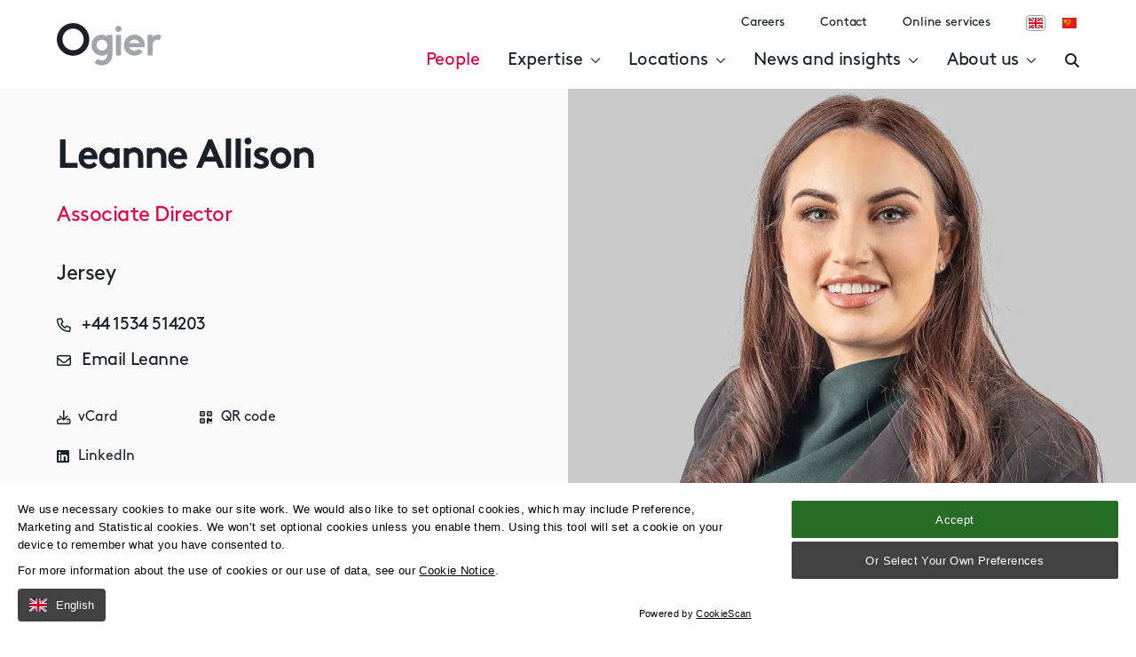

--- FILE ---
content_type: text/html; charset=utf-8
request_url: https://www.ogier.com/people/leanne-allison/
body_size: 195465
content:

<!DOCTYPE html>
<html class="no-js" lang="en">

<head>
    <meta charset="utf-8">
    <meta name="viewport" content="width=device-width, initial-scale=1, maximum-scale=5">

    <link rel="stylesheet" href="/assets/dist/css/preloader.css?vr=1.0.0.460&amp;ar=1.0.0.460" />

        <!-- no-cache -->
        <meta http-equiv="Cache-Control" content="no-cache, no-store, must-revalidate" />
        <meta http-equiv="Pragma" content="no-cache" />
        <meta http-equiv="Expires" content="0" />

    <!--

       /////////////             /////////////                ////////////////
        /////////////             /////////////                 /////////////
         /////////////             /////////////                  //////////
          /////////////             /////////////                  ////////
           /////////////             /////////////                  //////
            /////////////             /////////////                  ////
             /////////////             /////////////                 ///
              /////////////             /////////////                //
               /////////////             /////////////               /
                /////////////             /////////////             /
                 /////////////             /////////////
                  /////////////             /////////////
                   /////////////             /////////////
                    /////////////             /////////////
                     /////////////             /////////////
                      /////////////             /////////////
                       /////////////             /////////////
                        /////////////             /////////////
                         /////////////             /////////////
                          /////////////             /////////////


 See what we do: https://www.webreality.co.uk/services/

-->

    
<title>Leanne Allison | Ogier</title>

<link rel="canonical" href="https://www.ogier.com/people/leanne-allison/" />
<link rel="alternate" hreflang="en-GB" href="https://www.ogier.com/people/leanne-allison/" />


    <meta property="og:site_name" content="Ogier" />

<meta property="og:title" content="Leanne Allison | Ogier" />
<meta property="og:url" content="https://www.ogier.com/people/leanne-allison/" />
<meta property="og:type" content="website" />
<meta property="og:locale" content="en-GB" />

<meta name="twitter:card" content="summary_large_image">
<meta name="twitter:site" content="https://www.ogier.com/people/leanne-allison/">
<meta name="twitter:title" content="Leanne Allison | Ogier" />



    <meta property="og:image" content="https://www.ogier.com/media/hvxpcr03/fallback-image-2023.png?&width=1200&height=630&mode=Crop&saturation=0&format=jpg" />
    <meta name="twitter:image" content="https://www.ogier.com/media/hvxpcr03/fallback-image-2023.png?&width=1200&height=600&mode=Crop&saturation=0&format=jpg">




    <meta name="description" content="Leanne manages professional governance and administration services, specialising in corporate and trust structures, commercial and residential real estate." />
    <meta property="og:description" content="Leanne manages professional governance and administration services, specialising in corporate and trust structures, commercial and residential real estate." />
    <meta property="twitter:description" content="Leanne manages professional governance and administration services, specialising in corporate and trust structures, commercial and residential real estate." />



<noscript>Please ensure Javascript is enabled for purposes of <a href="
">website accessibility</a></noscript>

<!-- Canary Site Clone Check --> 


<link rel="apple-touch-icon-precomposed" sizes="57x57" href="/assets/favicon/apple-touch-icon-57x57.png" />
<link rel="apple-touch-icon-precomposed" sizes="114x114" href="/assets/favicon/apple-touch-icon-114x114.png" />
<link rel="apple-touch-icon-precomposed" sizes="72x72" href="/assets/favicon/apple-touch-icon-72x72.png" />
<link rel="apple-touch-icon-precomposed" sizes="144x144" href="/assets/favicon/apple-touch-icon-144x144.png" />
<link rel="apple-touch-icon-precomposed" sizes="60x60" href="/assets/favicon/apple-touch-icon-60x60.png" />
<link rel="apple-touch-icon-precomposed" sizes="120x120" href="/assets/favicon/apple-touch-icon-120x120.png" />
<link rel="apple-touch-icon-precomposed" sizes="76x76" href="/assets/favicon/apple-touch-icon-76x76.png" />
<link rel="apple-touch-icon-precomposed" sizes="152x152" href="/assets/favicon/apple-touch-icon-152x152.png" />
<link rel="icon" type="image/png" sizes="196x196" href="/assets/favicon/favicon-196x196.png" />
<link rel="icon" type="image/png" sizes="96x96" href="/assets/favicon/favicon-96x96.png" />
<link rel="icon" type="image/png" sizes="32x32" href="/assets/favicon/favicon-32x32.png" />
<link rel="icon" type="image/png" sizes="16x16" href="/assets/favicon/favicon-16x16.png" />
<link rel="icon" type="image/png" sizes="128x128" href="/assets/favicon/favicon-128.png" />
<meta name="application-name" content="&nbsp;" />
<meta name="msapplication-TileColor" content="#FFFFFF" />
<meta name="msapplication-TileImage" content="/assets/favicon/mstile-144x144.png" />
<meta name="msapplication-square70x70logo" content="/assets/favicon/mstile-70x70.png" />
<meta name="msapplication-square150x150logo" content="/assets/favicon/mstile-150x150.png" />
<meta name="msapplication-wide310x150logo" content="/assets/favicon/mstile-310x150.png" />
<meta name="msapplication-square310x310logo" content="/assets/favicon/mstile-310x310.png" />
    
    <!-- Google Tag Manager -->
    <script id="gtmScript" data-nonce="a81928e8812442c2b3640856f8c4be15" nonce="a81928e8812442c2b3640856f8c4be15">
        (function (w, d, s, l, i) {
            w[l] = w[l] || []; w[l].push({
                'gtm.start':
                    new Date().getTime(), event: 'gtm.js'
            }); var f = d.getElementsByTagName(s)[0],
                j = d.createElement(s), dl = l != 'dataLayer' ? '&l=' + l : ''; j.async = true; j.src =
                    'https://www.googletagmanager.com/gtm.js?id=' + i + dl; var n = d.querySelector('[nonce]');
            n && j.setAttribute('nonce', n.nonce || n.getAttribute('nonce')); f.parentNode.insertBefore(j, f);
        })(window, document, 'script', 'dataLayer', 'GTM-WB5TCC8');</script>
    <!-- End Google Tag Manager -->







<noscript>
    <img height="1" width="1" style="display:none;" alt=""
        src="https://px.ads.linkedin.com/collect/?pid=109178&fmt=gif" />
</noscript>
    

    

    




    <link rel="stylesheet" href="/assets/dist/css/styles.css?vr=1.0.0.460&amp;ar=1.0.0.460" />

    
    <script type="application/ld+json">
        {
          "@context": "https://schema.org",
          "@type": "Person",
          "image": "https://www.ogier.com/media/sqxloxf0/leanne-allison.jpg",
          "email": "leanne.allison@ogier.com",
          "telephone": "+44 1534 514203",
          "Url": "https://www.ogier.com/people/leanne-allison/",
          "jobTitle": "Associate Director"
        }
    </script>


</head>

<body class="t--teaminternal v--site-header--wrapper--absolute">
    <div class="container--full-width skip-to-main-content">
        <a href="#body-wrapper" class="skip-to-main-content-link">
            Skip to main content
        </a>
    </div>

        <!-- Google Tag Manager (noscript) -->
        <noscript>
            <iframe src="https://www.googletagmanager.com/ns.html?id=GTM-WB5TCC8" height="0" width="0"
                style="display:none;visibility:hidden" loading="lazy"></iframe>
        </noscript>
        <!-- End Google Tag Manager (noscript) -->
    <div id="pre-load--component"></div>
    <div id="blanket--component" class="blanket--component"></div>

    

    <div class="site-header--wrapper">
        

        

<header class="site-header--site-block v--site-header-site-block v--positive v--using-multi-level-mega-menu v--absolute  "
        data-burger-menu-selector=".site-header--burger-menu"
        data-search-selector="#site-header--search">

    <div class="block-top-container">
        <div class="container--full-width">
            <div class="block-top-inner-container">

                    <a href="/" class="block-logo">
                        <img src="/assets/images/logo.svg" alt="Site logo" width="64" height="64" />
                    </a>


                <div class="navigation-wrapper">
                            <nav class="block-navigation v--subnav" aria-label="Secondary navigation">
                                <ul>
                                        <li>
                                            <a class="body3 v--no-spacing" href="https://ogier.pinpointhq.com/">Careers</a>
                                        </li>
                                        <li>
                                            <a class="body3 v--no-spacing" href="/locations/">Contact</a>
                                        </li>
                                        <li>
                                            <a class="body3 v--no-spacing" href="/online-services/">Online services</a>
                                        </li>

                                </ul>

                                    <div class="block-buttons v--languages">
                                        <a href="/" class="language-selector v--active">
                                            <img src="/assets/images/flag-icon-uk.svg"
                                            alt="Icon of English flag"
                                            width="16"
                                            height="16" />
                                        </a>

                                        <a href="/cn/" class="language-selector ">
                                            <img src="/assets/images/flag-icon-china.svg"
                                            alt="Icon of Chinese flag"
                                            width="16"
                                            height="16" />
                                        </a>
                                    </div>
                            </nav>

                    <nav class="block-navigation js--main-nav" aria-label="Main navigation">

                            <ul class="nav-links">

                                    <li class="">
                                        <a class="nav-font first-level v--active js--main-nav-link v--active" href="/people/" >People </a>


                                    </li>
                                    <li class="">
                                        <a class="nav-font first-level  js--main-nav-link js--mega-menu-trigger v--has-mega-menu" href="" data-mega-menu-component="mega-menu--component--expertise" data-multi-level-menu="#multi-level-menu-2716-expertise">Expertise <i class="fa-regular fa-chevron-down"></i></a>


                                    </li>
                                    <li class="">
                                        <a class="nav-font first-level  js--main-nav-link js--mega-menu-trigger v--has-mega-menu" href="" data-mega-menu-component="mega-menu--component--locations" data-multi-level-menu="#multi-level-menu-2712-locations">Locations <i class="fa-regular fa-chevron-down"></i></a>


                                    </li>
                                    <li class="">
                                        <a class="nav-font first-level  js--main-nav-link js--mega-menu-trigger v--has-mega-menu" href="" data-mega-menu-component="mega-menu--component--news-and-insights" data-multi-level-menu="#multi-level-menu-2828-news-and-insights">News and insights <i class="fa-regular fa-chevron-down"></i></a>


                                    </li>
                                    <li class="">
                                        <a class="nav-font first-level  js--main-nav-link js--mega-menu-trigger v--has-mega-menu" href="" data-mega-menu-component="mega-menu--component--about-us" data-multi-level-menu="#multi-level-menu-2711-about-us">About us <i class="fa-regular fa-chevron-down"></i></a>


                                    </li>
                            </ul>


                        <div class="block-buttons">
                                <button class="button-link--component v--secondary v--icon v--no-spacing js--burger-menu-trigger" aria-label="Open / Close menu">
                                    <span></span>
                                    <span></span>
                                    <span></span>
                                </button>
                                    <button class="button-link--component v--secondary v--icon v--no-spacing js--search-trigger" aria-label="Enter a search">
                                        <i class="fas fa-times"></i>
                                        <i class="fas fa-search"></i>
                                    </button>
                            
                            

                        </div>
                    </nav>

                </div>

            </div>
        </div>
    </div>

    <div class="burger-menu--component site-header--burger-menu">
        <div class="container--full-width">
            <div class="row center-xs">
                <div class="col-xs-12 col-l-8">
                    <div class="toggle-menu--component" data-js-config="{&quot;onlyAllowOneMenuOpenAtATime&quot;:true}">

                        

<ul>
            <li class="v--open">
                    <a href="/people/" class="v--active"><strong>People</strong></a>

            </li>
            <li class="">
                    <span><strong>Expertise</strong></span>

                    <span class="trigger-icon js--toggle-menu-trigger">
                        <i class="far fa-chevron-down"></i>
                    </span>


<ul>
            <li class="">
                    <a href="/expertise/services/" class=""><strong>Services</strong></a>

                    <span class="trigger-icon js--toggle-menu-child-trigger">
                        <i class="far fa-chevron-down"></i>
                    </span>


<ul>
            <li class="">
                    <a href="/expertise/services/legal/" class=""><strong>Legal</strong></a>

                    <span class="trigger-icon js--toggle-menu-child-trigger">
                        <i class="far fa-chevron-down"></i>
                    </span>


<ul>
            <li class="">
                    <a href="/expertise/services/legal/banking-and-finance/" class=""><strong>Banking and Finance</strong></a>

                    <span class="trigger-icon js--toggle-menu-child-trigger">
                        <i class="far fa-chevron-down"></i>
                    </span>


<ul>
            <li class="">
                    <a href="/expertise/services/legal/banking-and-finance/asset-finance/" class=""><strong>Asset Finance</strong></a>

            </li>
            <li class="">
                    <a href="/expertise/services/legal/banking-and-finance/caylux-fund-finance/" class=""><strong>CAYLUX Fund Finance</strong></a>

            </li>
            <li class="">
                    <a href="/expertise/services/legal/banking-and-finance/debt-capital-markets/" class=""><strong>Debt Capital Markets</strong></a>

            </li>
            <li class="">
                    <a href="/expertise/services/legal/banking-and-finance/derivatives/" class=""><strong>Derivatives</strong></a>

            </li>
            <li class="">
                    <a href="/expertise/services/legal/banking-and-finance/fund-finance/" class=""><strong>Fund Finance</strong></a>

            </li>
            <li class="">
                    <a href="/expertise/services/legal/banking-and-finance/islamic-finance/" class=""><strong>Islamic Finance</strong></a>

            </li>
            <li class="">
                    <a href="/expertise/services/legal/banking-and-finance/leveraged-finance/" class=""><strong>Leveraged Finance</strong></a>

            </li>
            <li class="">
                    <a href="/expertise/services/legal/banking-and-finance/listing-services/" class=""><strong>Listing Services</strong></a>

            </li>
            <li class="">
                    <a href="/expertise/services/legal/banking-and-finance/real-estate-finance/" class=""><strong>Real Estate Finance</strong></a>

            </li>
            <li class="">
                    <a href="/expertise/services/legal/banking-and-finance/regulatory/" class=""><strong>Regulatory</strong></a>

            </li>
            <li class="">
                    <a href="/expertise/services/legal/banking-and-finance/restructuring-and-insolvency/" class=""><strong>Restructuring and Insolvency</strong></a>

            </li>
            <li class="">
                    <a href="/expertise/services/legal/banking-and-finance/structured-finance/" class=""><strong>Structured Finance</strong></a>

                    <span class="trigger-icon js--toggle-menu-child-trigger">
                        <i class="far fa-chevron-down"></i>
                    </span>


<ul>
            <li class="">
                    <a href="/expertise/services/legal/banking-and-finance/structured-finance/structured-finance/" class=""><strong>Structured Finance</strong></a>

            </li>


</ul>            </li>
            <li class="">
                    <a href="/expertise/services/legal/banking-and-finance/sustainable-finance/" class=""><strong>Sustainable Finance</strong></a>

            </li>


</ul>            </li>
            <li class="">
                    <a href="/expertise/services/legal/corporate/" class=""><strong>Corporate</strong></a>

                    <span class="trigger-icon js--toggle-menu-child-trigger">
                        <i class="far fa-chevron-down"></i>
                    </span>


<ul>
            <li class="">
                    <a href="/expertise/services/legal/corporate/economic-substance/" class=""><strong>Economic Substance</strong></a>

            </li>
            <li class="">
                    <a href="/expertise/services/legal/corporate/eiis-services-in-ireland/" class=""><strong>Employment Investment Incentive Scheme Services</strong></a>

            </li>
            <li class="">
                    <a href="/expertise/services/legal/corporate/equity-capital-markets/" class=""><strong>Equity Capital Markets</strong></a>

            </li>
            <li class="">
                    <a href="/expertise/services/legal/corporate/insurance-and-reinsurance/" class=""><strong>Insurance and Reinsurance</strong></a>

            </li>
            <li class="">
                    <a href="/expertise/services/legal/corporate/listing-services/" class=""><strong>Listing Services</strong></a>

            </li>
            <li class="">
                    <a href="/expertise/services/legal/corporate/mergers-and-acquisitions/" class=""><strong>Mergers and Acquisitions</strong></a>

            </li>
            <li class="">
                    <a href="/expertise/services/legal/corporate/private-equity/" class=""><strong>Private Equity</strong></a>

            </li>
            <li class="">
                    <a href="/expertise/services/legal/corporate/real-estate-structuring-acquisitions-and-disposals/" class=""><strong>Real Estate Structuring, Acquisitions and Disposals</strong></a>

            </li>
            <li class="">
                    <a href="/expertise/services/legal/corporate/regulatory/" class=""><strong>Regulatory</strong></a>

            </li>
            <li class="">
                    <a href="/expertise/services/legal/corporate/technology-and-web3/" class=""><strong>Technology and Web3</strong></a>

            </li>
            <li class="">
                    <a href="/expertise/services/legal/corporate/spac-and-de-spac-services/" class=""><strong>SPAC and de-SPAC Services</strong></a>

            </li>


</ul>            </li>
            <li class="">
                    <a href="/expertise/services/legal/dispute-resolution/" class=""><strong>Dispute Resolution</strong></a>

                    <span class="trigger-icon js--toggle-menu-child-trigger">
                        <i class="far fa-chevron-down"></i>
                    </span>


<ul>
            <li class="">
                    <a href="/expertise/services/legal/dispute-resolution/banking-disputes/" class=""><strong>Banking Disputes</strong></a>

            </li>
            <li class="">
                    <a href="/expertise/services/legal/dispute-resolution/corporate-and-financial-services-disputes/" class=""><strong>Corporate and Financial Services Disputes</strong></a>

            </li>
            <li class="">
                    <a href="/expertise/services/legal/dispute-resolution/crypto-disputes/" class=""><strong>Crypto Disputes</strong></a>

            </li>
            <li class="">
                    <a href="/expertise/services/legal/dispute-resolution/enforcement-of-judgments-and-awards/" class=""><strong>Enforcement of Judgments and Awards</strong></a>

            </li>
            <li class="">
                    <a href="/expertise/services/legal/dispute-resolution/fraud-and-asset-tracing/" class=""><strong>Fraud and Asset Tracing</strong></a>

            </li>
            <li class="">
                    <a href="/expertise/services/legal/dispute-resolution/funds-disputes/" class=""><strong>Funds Disputes</strong></a>

            </li>
            <li class="">
                    <a href="/expertise/services/legal/dispute-resolution/insurance-disputes/" class=""><strong>Insurance Disputes</strong></a>

            </li>
            <li class="">
                    <a href="/expertise/services/legal/dispute-resolution/international-arbitration/" class=""><strong>International Arbitration</strong></a>

            </li>
            <li class="">
                    <a href="/expertise/services/legal/dispute-resolution/regulatory/" class=""><strong>Regulatory</strong></a>

            </li>
            <li class="">
                    <a href="/expertise/services/legal/dispute-resolution/restructuring-and-insolvency/" class=""><strong>Restructuring and Insolvency</strong></a>

            </li>
            <li class="">
                    <a href="/expertise/services/legal/dispute-resolution/section-238-shareholder-appraisal-rights/" class=""><strong>Section 238 Shareholder Appraisal Rights</strong></a>

            </li>
            <li class="">
                    <a href="/expertise/services/legal/dispute-resolution/shareholder-and-valuation-disputes/" class=""><strong>Shareholder and Valuation Disputes</strong></a>

            </li>
            <li class="">
                    <a href="/expertise/services/legal/dispute-resolution/trusts-disputes-and-applications/" class=""><strong>Trusts Disputes and Applications</strong></a>

            </li>


</ul>            </li>
            <li class="">
                    <a href="/expertise/services/legal/employment-and-immigration-law/" class=""><strong>Employment and Immigration</strong></a>

            </li>
            <li class="">
                    <a href="/expertise/services/legal/intellectual-property/" class=""><strong>Intellectual Property</strong></a>

            </li>
            <li class="">
                    <a href="/expertise/services/legal/investment-funds/" class=""><strong>Investment Funds</strong></a>

                    <span class="trigger-icon js--toggle-menu-child-trigger">
                        <i class="far fa-chevron-down"></i>
                    </span>


<ul>
            <li class="">
                    <a href="/expertise/services/legal/investment-funds/hedge-funds/" class=""><strong>Hedge Funds</strong></a>

            </li>
            <li class="">
                    <a href="/expertise/services/legal/investment-funds/managers-and-sponsors/" class=""><strong>Managers and Sponsors</strong></a>

            </li>
            <li class="">
                    <a href="/expertise/services/legal/investment-funds/private-equity/" class=""><strong>Private Equity</strong></a>

            </li>
            <li class="">
                    <a href="/expertise/services/legal/investment-funds/real-estate-infrastructure-and-energy-funds/" class=""><strong>Real Estate, Infrastructure and Energy Funds</strong></a>

            </li>
            <li class="">
                    <a href="/expertise/services/legal/investment-funds/regulatory/" class=""><strong>Regulatory</strong></a>

            </li>
            <li class="">
                    <a href="/expertise/services/legal/investment-funds/sustainable-investing-and-impact-funds/" class=""><strong>Sustainable Investing and Impact Funds</strong></a>

            </li>
            <li class="">
                    <a href="/expertise/services/legal/investment-funds/technology-and-web3/" class=""><strong>Technology and Web3</strong></a>

            </li>


</ul>            </li>
            <li class="">
                    <a href="/expertise/services/legal/listing-services/" class=""><strong>Listing Services</strong></a>

            </li>
            <li class="">
                    <a href="/expertise/services/legal/local-legal-services/" class=""><strong>Local Legal Services</strong></a>

                    <span class="trigger-icon js--toggle-menu-child-trigger">
                        <i class="far fa-chevron-down"></i>
                    </span>


<ul>
            <li class="">
                    <a href="/expertise/services/legal/local-legal-services/cayman-local-legal-services/" class=""><strong>Cayman Local Legal Services</strong></a>

            </li>
            <li class="">
                    <a href="/expertise/services/legal/local-legal-services/channel-islands-local-legal-services/" class=""><strong>Channel Islands Local Legal Services</strong></a>

            </li>
            <li class="">
                    <a href="/expertise/services/legal/local-legal-services/employment-and-immigration-law/" class=""><strong>Employment and Immigration law</strong></a>

            </li>
            <li class="">
                    <a href="/expertise/services/legal/local-legal-services/estate-planning-wills-and-probate/" class=""><strong>Estate Planning, Wills and Probate</strong></a>

            </li>
            <li class="">
                    <a href="/expertise/services/legal/local-legal-services/expat-services/" class=""><strong>Expat services</strong></a>

            </li>
            <li class="">
                    <a href="/expertise/services/legal/local-legal-services/family-office/" class=""><strong>Family Office</strong></a>

            </li>
            <li class="">
                    <a href="/expertise/services/legal/local-legal-services/intellectual-property/" class=""><strong>Intellectual Property</strong></a>

            </li>
            <li class="">
                    <a href="/expertise/services/legal/local-legal-services/ireland-local-legal-services/" class=""><strong>Ireland Local Legal Services</strong></a>

            </li>
            <li class="">
                    <a href="/expertise/services/legal/local-legal-services/make-your-guernsey-will-online/" class=""><strong>Make your Guernsey will online</strong></a>

            </li>
            <li class="">
                    <a href="/expertise/services/legal/local-legal-services/make-your-jersey-lasting-power-of-attorney-online/" class=""><strong>Make your Jersey lasting power of attorney online</strong></a>

            </li>
            <li class="">
                    <a href="/expertise/services/legal/local-legal-services/make-your-jersey-will-online/" class=""><strong>Make your Jersey will online</strong></a>

            </li>
            <li class="">
                    <a href="/expertise/services/legal/local-legal-services/notary-public-services/" class=""><strong>Notary public services</strong></a>

            </li>
            <li class="">
                    <a href="/expertise/services/legal/local-legal-services/property-law/" class=""><strong>Property law</strong></a>

            </li>
            <li class="">
                    <a href="/expertise/services/legal/local-legal-services/relocation-services/" class=""><strong>Relocation Services</strong></a>

            </li>


</ul>            </li>
            <li class="">
                    <a href="/expertise/services/legal/private-wealth/" class=""><strong>Private Wealth</strong></a>

                    <span class="trigger-icon js--toggle-menu-child-trigger">
                        <i class="far fa-chevron-down"></i>
                    </span>


<ul>
            <li class="">
                    <a href="/expertise/services/legal/private-wealth/employee-incentives-and-pensions/" class=""><strong>Employee incentives and pensions</strong></a>

            </li>
            <li class="">
                    <a href="/expertise/services/legal/private-wealth/estate-planning-wills-and-probate/" class=""><strong>Estate Planning, Wills and Probate</strong></a>

            </li>
            <li class="">
                    <a href="/expertise/services/legal/private-wealth/family-office/" class=""><strong>Family Office</strong></a>

            </li>
            <li class="">
                    <a href="/expertise/services/legal/private-wealth/make-a-jersey-lasting-power-of-attorney-online/" class=""><strong>Make a Jersey lasting power of attorney online</strong></a>

            </li>
            <li class="">
                    <a href="/expertise/services/legal/private-wealth/make-your-guernsey-will-online/" class=""><strong>Make your Guernsey will online</strong></a>

            </li>
            <li class="">
                    <a href="/expertise/services/legal/private-wealth/make-your-jersey-will-online/" class=""><strong>Make your Jersey will online</strong></a>

            </li>
            <li class="">
                    <a href="/expertise/services/legal/private-wealth/private-wealth-and-esg/" class=""><strong>Private Wealth and ESG</strong></a>

            </li>
            <li class="">
                    <a href="/expertise/services/legal/private-wealth/private-wealth-and-jersey-private-funds/" class=""><strong>Private Wealth and Jersey Private Funds</strong></a>

            </li>
            <li class="">
                    <a href="/expertise/services/legal/private-wealth/relocation-services/" class=""><strong>Relocation Services</strong></a>

            </li>
            <li class="">
                    <a href="/expertise/services/legal/private-wealth/trust-advisory-group/" class=""><strong>Trust Advisory Group</strong></a>

            </li>


</ul>            </li>
            <li class="">
                    <a href="/expertise/services/legal/property-law/" class=""><strong>Property law</strong></a>

                    <span class="trigger-icon js--toggle-menu-child-trigger">
                        <i class="far fa-chevron-down"></i>
                    </span>


<ul>
            <li class="">
                    <a href="/expertise/services/legal/property-law/relocation-services/" class=""><strong>Relocation Services</strong></a>

            </li>


</ul>            </li>
            <li class="">
                    <a href="/expertise/services/legal/regulatory/" class=""><strong>Regulatory</strong></a>

                    <span class="trigger-icon js--toggle-menu-child-trigger">
                        <i class="far fa-chevron-down"></i>
                    </span>


<ul>
            <li class="">
                    <a href="/expertise/services/legal/regulatory/business-crisis-management/" class=""><strong>Business crisis management</strong></a>

            </li>
            <li class="">
                    <a href="/expertise/services/legal/regulatory/financial-crime/" class=""><strong>Financial crime</strong></a>

            </li>
            <li class="">
                    <a href="/expertise/services/legal/regulatory/financial-services-and-regulation/" class=""><strong>Financial services and regulation</strong></a>

            </li>
            <li class="">
                    <a href="/expertise/services/legal/regulatory/investigations/" class=""><strong>Investigations</strong></a>

            </li>
            <li class="">
                    <a href="/expertise/services/legal/regulatory/competition-law/" class=""><strong>Competition Law</strong></a>

            </li>
            <li class="">
                    <a href="/expertise/services/legal/regulatory/economic-substance/" class=""><strong>Economic Substance</strong></a>

            </li>
            <li class="">
                    <a href="/expertise/services/legal/regulatory/gdpr/" class=""><strong>GDPR</strong></a>

            </li>
            <li class="">
                    <a href="/expertise/services/legal/regulatory/dawn-raid-services/" class=""><strong>Dawn raid services</strong></a>

            </li>


</ul>            </li>
            <li class="">
                    <a href="/expertise/services/legal/relocation-services/" class=""><strong>Relocation Services</strong></a>

                    <span class="trigger-icon js--toggle-menu-child-trigger">
                        <i class="far fa-chevron-down"></i>
                    </span>


<ul>
            <li class="">
                    <a href="/expertise/services/legal/relocation-services/relocating-to-the-cayman-islands/" class=""><strong>Relocating to the Cayman Islands</strong></a>

            </li>
            <li class="">
                    <a href="/expertise/services/legal/relocation-services/relocating-to-dubai/" class=""><strong>Relocating to Dubai</strong></a>

            </li>
            <li class="">
                    <a href="/expertise/services/legal/relocation-services/relocating-to-guernsey/" class=""><strong>Relocating to Guernsey</strong></a>

            </li>
            <li class="">
                    <a href="/expertise/services/legal/relocation-services/relocating-to-ireland/" class=""><strong>Relocating to Ireland</strong></a>

            </li>
            <li class="">
                    <a href="/expertise/services/legal/relocation-services/relocating-to-jersey/" class=""><strong>Relocating to Jersey</strong></a>

            </li>
            <li class="">
                    <a href="/expertise/services/legal/relocation-services/relocating-your-business/" class=""><strong>Relocating your business</strong></a>

            </li>
            <li class="">
                    <a href="/expertise/services/legal/relocation-services/relocating-your-family/" class=""><strong>Relocating your family</strong></a>

            </li>


</ul>            </li>
            <li class="">
                    <a href="/expertise/services/legal/restructuring-and-insolvency/" class=""><strong>Restructuring and Insolvency</strong></a>

            </li>
            <li class="">
                    <a href="/expertise/services/legal/tax/" class=""><strong>Tax</strong></a>

            </li>


</ul>            </li>
            <li class="">
                    <a href="/expertise/services/corporate-and-fiduciary/" class=""><strong>Corporate and Fiduciary</strong></a>

                    <span class="trigger-icon js--toggle-menu-child-trigger">
                        <i class="far fa-chevron-down"></i>
                    </span>


<ul>
            <li class="">
                    <a href="/expertise/services/corporate-and-fiduciary/accounting-and-financial-reporting-services-ogier-global/" class=""><strong>Accounting and Financial Reporting Services</strong></a>

            </li>
            <li class="">
                    <a href="/expertise/services/corporate-and-fiduciary/cayman-islands-amlcft-training-ogier-global/" class=""><strong>Cayman Islands AML/CFT training</strong></a>

            </li>
            <li class="">
                    <a href="/expertise/services/corporate-and-fiduciary/corporate-services-ogier-global/" class=""><strong>Corporate Services</strong></a>

            </li>
            <li class="">
                    <a href="/expertise/services/corporate-and-fiduciary/debt-capital-markets-ogier-global/" class=""><strong>Debt Capital Markets </strong></a>

            </li>
            <li class="">
                    <a href="/expertise/services/corporate-and-fiduciary/fund-services-ogier-global/" class=""><strong>Fund Services</strong></a>

                    <span class="trigger-icon js--toggle-menu-child-trigger">
                        <i class="far fa-chevron-down"></i>
                    </span>


<ul>
            <li class="">
                    <a href="/expertise/services/corporate-and-fiduciary/fund-services-ogier-global/fund-administration/" class=""><strong>Fund Administration</strong></a>

            </li>


</ul>            </li>
            <li class="">
                    <a href="/expertise/services/corporate-and-fiduciary/governance-services-ogier-global/" class=""><strong>Governance Services</strong></a>

            </li>
            <li class="">
                    <a href="/expertise/services/corporate-and-fiduciary/investor-services-ogier-global/" class=""><strong>Investor Services</strong></a>

            </li>
            <li class="">
                    <a href="/expertise/services/corporate-and-fiduciary/ogier-connect-ogier-global/" class=""><strong>Ogier Connect</strong></a>

            </li>
            <li class="">
                    <a href="/expertise/services/corporate-and-fiduciary/private-wealth-services-ogier-global/" class=""><strong>Private Wealth Services</strong></a>

            </li>
            <li class="">
                    <a href="/expertise/services/corporate-and-fiduciary/real-estate-services-ogier-global/" class=""><strong>Real Estate Services</strong></a>

            </li>
            <li class="">
                    <a href="/expertise/services/corporate-and-fiduciary/regulatory-and-compliance-services-ogier-global/" class=""><strong>Regulatory and Compliance Services</strong></a>

            </li>


</ul>            </li>
            <li class="">
                    <a href="/expertise/services/consulting/" class=""><strong>Consulting</strong></a>

                    <span class="trigger-icon js--toggle-menu-child-trigger">
                        <i class="far fa-chevron-down"></i>
                    </span>


<ul>
            <li class="">
                    <a href="/expertise/services/consulting/ogier-regulatory-consulting/" class=""><strong>Ogier Regulatory Consulting</strong></a>

                    <span class="trigger-icon js--toggle-menu-child-trigger">
                        <i class="far fa-chevron-down"></i>
                    </span>


<ul>
            <li class="">
                    <a href="/expertise/services/consulting/ogier-regulatory-consulting/cyber-security-consulting/" class=""><strong>Cyber security consulting</strong></a>

            </li>
            <li class="">
                    <a href="/expertise/services/consulting/ogier-regulatory-consulting/ogier-e-learning/" class=""><strong>Ogier e-learning</strong></a>

            </li>


</ul>            </li>


</ul>            </li>


</ul>            </li>
            <li class="">
                    <a href="/expertise/sectors/" class=""><strong>Sectors</strong></a>

                    <span class="trigger-icon js--toggle-menu-child-trigger">
                        <i class="far fa-chevron-down"></i>
                    </span>


<ul>
            <li class="">
                    <a href="/expertise/sectors/aviation-and-marine/" class=""><strong>Aviation and Marine</strong></a>

            </li>
            <li class="">
                    <a href="/expertise/sectors/bvi-law-in-europe-and-asia/" class=""><strong>BVI Law in Europe and Asia</strong></a>

            </li>
            <li class="">
                    <a href="/expertise/sectors/caylux/" class=""><strong>CAYLUX</strong></a>

            </li>
            <li class="">
                    <a href="/expertise/sectors/energy-and-natural-resources/" class=""><strong>Energy and Natural Resources</strong></a>

            </li>
            <li class="">
                    <a href="/expertise/sectors/family-office/" class=""><strong>Family Office</strong></a>

            </li>
            <li class="">
                    <a href="/expertise/sectors/foreign-direct-investment-fdi/" class=""><strong>Foreign direct investment (FDI)</strong></a>

            </li>
            <li class="">
                    <a href="/expertise/sectors/funds-hub/" class=""><strong>Funds Hub</strong></a>

            </li>
            <li class="">
                    <a href="/expertise/sectors/private-equity/" class=""><strong>Private Equity</strong></a>

            </li>
            <li class="">
                    <a href="/expertise/sectors/real-estate/" class=""><strong>Real Estate</strong></a>

            </li>
            <li class="">
                    <a href="/expertise/sectors/regulatory-investigations-and-enforcement/" class=""><strong>Regulatory, Investigations and Enforcement</strong></a>

            </li>
            <li class="">
                    <a href="/expertise/sectors/restructuring-and-insolvency/" class=""><strong>Restructuring and Insolvency</strong></a>

            </li>
            <li class="">
                    <a href="/expertise/sectors/sports/" class=""><strong>Sports</strong></a>

            </li>
            <li class="">
                    <a href="/expertise/sectors/structured-finance/" class=""><strong>Structured Finance</strong></a>

            </li>
            <li class="">
                    <a href="/expertise/sectors/sustainable-investing-and-esg/" class=""><strong>Sustainable Investing and ESG</strong></a>

            </li>
            <li class="">
                    <a href="/expertise/sectors/technology-and-web3/" class=""><strong>Technology and Web3</strong></a>

            </li>
            <li class="">
                    <a href="/expertise/sectors/trusts-advisory-group/" class=""><strong>Trusts Advisory Group</strong></a>

            </li>


</ul>            </li>


</ul>            </li>
            <li class="">
                    <a href="/locations/" class=""><strong>Locations</strong></a>

                    <span class="trigger-icon js--toggle-menu-trigger">
                        <i class="far fa-chevron-down"></i>
                    </span>


<ul>
            <li class="">
                    <a href="/locations/beijing/" class=""><strong>Beijing</strong></a>

            </li>
            <li class="">
                    <a href="/locations/british-virgin-islands/" class=""><strong>British Virgin Islands</strong></a>

            </li>
            <li class="">
                    <a href="/locations/cayman-islands/" class=""><strong>Cayman Islands</strong></a>

            </li>
            <li class="">
                    <a href="/locations/dubai/" class=""><strong>Dubai</strong></a>

            </li>
            <li class="">
                    <a href="/locations/guernsey/" class=""><strong>Guernsey</strong></a>

            </li>
            <li class="">
                    <a href="/locations/hong-kong/" class=""><strong>Hong Kong</strong></a>

            </li>
            <li class="">
                    <a href="/locations/ireland/" class=""><strong>Ireland</strong></a>

            </li>
            <li class="">
                    <a href="/locations/jersey/" class=""><strong>Jersey</strong></a>

            </li>
            <li class="">
                    <a href="/locations/london/" class=""><strong>London</strong></a>

            </li>
            <li class="">
                    <a href="/locations/luxembourg-legal-services/" class=""><strong>Luxembourg - Legal Services</strong></a>

            </li>
            <li class="">
                    <a href="/locations/luxembourg-corporate-and-fund-services/" class=""><strong>Luxembourg - Corporate and Fund Services</strong></a>

            </li>
            <li class="">
                    <a href="/locations/shanghai/" class=""><strong>Shanghai</strong></a>

            </li>
            <li class="">
                    <a href="/locations/singapore/" class=""><strong>Singapore</strong></a>

            </li>
            <li class="">
                    <a href="/locations/tokyo/" class=""><strong>Tokyo</strong></a>

            </li>


</ul>            </li>
            <li class="">
                    <a href="/news-and-insights/" class=""><strong>News and insights</strong></a>

                    <span class="trigger-icon js--toggle-menu-trigger">
                        <i class="far fa-chevron-down"></i>
                    </span>


<ul>
            <li class="">
                    <a href="/news-and-insights/?type=Brochures" class=""><strong>Brochures</strong></a>

            </li>
            <li class="">
                    <a href="/news-and-insights/?type=Cases" class=""><strong>Cases</strong></a>

            </li>
            <li class="">
                    <a href="/news-and-insights/?type=Deals" class=""><strong>Deals</strong></a>

            </li>
            <li class="">
                    <a href="/news-and-insights/events/" class=""><strong>Events</strong></a>

            </li>
            <li class="">
                    <a href="/news-and-insights/?type=Guides%20and%20factsheets" class=""><strong>Guides and factsheets</strong></a>

            </li>
            <li class="">
                    <a href="/news-and-insights/?type=Insights" class=""><strong>Insights</strong></a>

            </li>
            <li class="">
                    <a href="/news-and-insights/?type=News" class=""><strong>News</strong></a>

            </li>
            <li class="">
                    <a href="/news-and-insights/?type=Newsletters" class=""><strong>Newsletters</strong></a>

            </li>
            <li class="">
                    <a href="/news-and-insights/?type=Podcasts" class=""><strong>Podcasts</strong></a>

            </li>
            <li class="">
                    <a href="/news-and-insights/videos/" class=""><strong>Videos</strong></a>

            </li>


</ul>            </li>
            <li class="">
                    <a href="/about-us/" class=""><strong>About us</strong></a>

                    <span class="trigger-icon js--toggle-menu-trigger">
                        <i class="far fa-chevron-down"></i>
                    </span>


<ul>
            <li class="">
                    <a href="/about-us/corporate-social-responsibility-csr/" class=""><strong>Corporate social responsibility (CSR)</strong></a>

            </li>
            <li class="">
                    <a href="/about-us/diversity-equity-and-inclusion/" class=""><strong>Diversity, equity and inclusion</strong></a>

            </li>
            <li class="">
                    <a href="/about-us/information-security/" class=""><strong>Information security</strong></a>

            </li>
            <li class="">
                    <a href="/about-us/innovation/" class=""><strong>Innovation</strong></a>

            </li>
            <li class="">
                    <a href="/about-us/sustainability/" class=""><strong>Sustainability</strong></a>

            </li>


</ul>            </li>

            <li class="">
                <a href="https://ogier.pinpointhq.com/" target="_blank" class=""><strong>Careers</strong></a>
            </li>
            <li class="">
                <a href="/locations/" class=""><strong>Contact</strong></a>
            </li>
            <li class="">
                <a href="/online-services/" class=""><strong>Online services</strong></a>
            </li>
        <li>
                <span class="block-buttons v--languages v--mobile">
                    <a href="/" class="language-selector v--active">
                        <img src="/assets/images/flag-icon-uk.svg"
                             alt="Icon of English flag"
                             width="16"
                             height="16" />
                    </a>

                    <a href="/cn/" class="language-selector ">
                        <img src="/assets/images/flag-icon-china.svg"
                             alt="Icon of Chinese flag"
                             width="16"
                             height="16" />
                    </a>
                </span>

        </li>

</ul>
  					
                    </div>
                </div>
            </div>
        </div>
    </div>



    <div class="mega-menu--component u--visible--l">

<div class="mega-menu-item--component" id="mega-menu--component--expertise">
    <div class="container--full-width">
        <div class="row">
            <div class="col-xs-12" style="width:100%;" data-id="Expertise">

<div class="mega-menu-item-list js--multi-level-menu-list">
    <div class="multi-level-mega-menu--component v--base v--level-1" id="multi-level-menu-2716-expertise">
        <div class="row">
            <div class="col-xs-12 item-top ">
                <div class="menu-close-wrapper">
                    <button class="button-link--component v--icon-right v--icon-mono v--no-spacing js--mega-menu-close-button">Close <i class="fa-regular fa-x"></i></button>
                </div>
            </div>

            <div class="col-xs-3 item-details">
                <h2>Expertise</h2>

                <div class="body2"></div>



            </div>

                <div class="col-xs-4 col-xs-offset-1 link-list v--column-1">

            <div class="multi-level-menu-link js--multi-level-menu-trigger" data-multi-level-menu="#multi-level-menu-2717-services">
                    <p class="h5 item-title">Services <i class="fa-regular fa-chevron-right"></i></p>
                    <div class="body2 v--no-spacing item-description">
                        <p>We have the expertise to handle the most demanding transactions. Our commercial understanding and experience of working with leading financial institutions, professional advisers and regulatory bodies means we add real value to clients’ businesses.</p>
                    </div>
            </div>
                </div>
                <div class="col-xs-4 link-list v--column-2">
            <div class="multi-level-menu-link js--multi-level-menu-trigger" data-multi-level-menu="#multi-level-menu-2718-sectors">
                    <p class="h5 item-title">Sectors <i class="fa-regular fa-chevron-right"></i></p>
                    <div class="body2 v--no-spacing item-description">
                        <p>Our sector approach relies on smart collaboration between teams who have a deep understanding of related businesses and industry dynamics. The specific combination of our highly informed experts helps our clients to see around corners.</p>
                    </div>
            </div>
                </div>
        </div>
    </div>
</div>


<div class="mega-menu-item-list js--multi-level-menu-list">
    <div class="multi-level-mega-menu--component  v--level-2" id="multi-level-menu-2717-services">
        <div class="row">
            <div class="col-xs-12 item-top v--breadcrumb">
                    <nav class="breadcrumbs--component v--no-spacing">
                                <p class="body3 v--no-spacing js--multi-level-menu-trigger" data-multi-level-menu=#multi-level-menu-2716-expertise>Expertise</p>
                                <p class="body3 v--no-spacing v--active">Services</p>
                    </nav>
                <div class="menu-close-wrapper">
                    <button class="button-link--component v--icon-right v--icon-mono v--no-spacing js--mega-menu-close-button">Close <i class="fa-regular fa-x"></i></button>
                </div>
            </div>

            <div class="col-xs-3 item-details">
                <h2>Services</h2>

                <div class="body2"><p>We have the expertise to handle the most demanding transactions. Our commercial understanding and experience of working with leading financial institutions, professional advisers and regulatory bodies means we add real value to clients’ businesses.</p></div>

                    <div class="search-wrapper"></div>


    <a href="/expertise/services/" target="_self" class="button-link--component v--icon-left v--no-spacing u--color-token-1" aria-label="View all Services">View all Services

            <i class="fa-regular fa-chevron-right"></i>

    </a>

                    <button class="button--component v--primary v--icon-left v--small js--multi-level-menu-trigger js--mega-menu-back-button" data-multi-level-menu=#multi-level-menu-2716-expertise> Back <i class="fa-regular fa-chevron-left"></i></button>
            </div>

                <div class="col-xs-4 col-xs-offset-1 link-list v--column-1">

            <div class="multi-level-menu-link js--multi-level-menu-trigger" data-multi-level-menu="#multi-level-menu-2719-legal">
                    <p class="h5 item-title v--no-spacing">Legal <i class="fa-regular fa-chevron-right"></i></p>
            </div>
            <div class="multi-level-menu-link js--multi-level-menu-trigger" data-multi-level-menu="#multi-level-menu-2720-corporate-and-fiduciary">
                    <p class="h5 item-title v--no-spacing">Corporate and Fiduciary <i class="fa-regular fa-chevron-right"></i></p>
            </div>
            <div class="multi-level-menu-link js--multi-level-menu-trigger" data-multi-level-menu="#multi-level-menu-2721-consulting">
                    <p class="h5 item-title v--no-spacing">Consulting <i class="fa-regular fa-chevron-right"></i></p>
            </div>
                </div>
                <div class="col-xs-4 link-list v--column-2">
                </div>
        </div>
    </div>
</div>


<div class="mega-menu-item-list js--multi-level-menu-list">
    <div class="multi-level-mega-menu--component  v--level-3" id="multi-level-menu-2719-legal">
        <div class="row">
            <div class="col-xs-12 item-top v--breadcrumb">
                    <nav class="breadcrumbs--component v--no-spacing">
                                <p class="body3 v--no-spacing js--multi-level-menu-trigger" data-multi-level-menu=#multi-level-menu-2716-expertise>Expertise</p>
                                <p class="body3 v--no-spacing js--multi-level-menu-trigger" data-multi-level-menu=#multi-level-menu-2717-services>Services</p>
                                <p class="body3 v--no-spacing v--active">Legal</p>
                    </nav>
                <div class="menu-close-wrapper">
                    <button class="button-link--component v--icon-right v--icon-mono v--no-spacing js--mega-menu-close-button">Close <i class="fa-regular fa-x"></i></button>
                </div>
            </div>

            <div class="col-xs-3 item-details">
                <h2>Legal</h2>

                <div class="body2"></div>

                    <div class="search-wrapper"></div>


    <a href="/expertise/services/legal/" target="_self" class="button-link--component v--icon-left v--no-spacing u--color-token-1" aria-label="View all Legal">View all Legal

            <i class="fa-regular fa-chevron-right"></i>

    </a>

                    <button class="button--component v--primary v--icon-left v--small js--multi-level-menu-trigger js--mega-menu-back-button" data-multi-level-menu=#multi-level-menu-2717-services> Back <i class="fa-regular fa-chevron-left"></i></button>
            </div>

                <div class="col-xs-4 col-xs-offset-1 link-list v--column-1">

            <div class="multi-level-menu-link js--multi-level-menu-trigger" data-multi-level-overlay-menu="#multi-level-overlay-menu-9509-banking-and-finance">
                    <p class="h5 item-title v--no-spacing">Banking and Finance <i class="fa-regular fa-chevron-right"></i></p>
            </div>
            <div class="multi-level-menu-link js--multi-level-menu-trigger" data-multi-level-overlay-menu="#multi-level-overlay-menu-9523-corporate">
                    <p class="h5 item-title v--no-spacing">Corporate <i class="fa-regular fa-chevron-right"></i></p>
            </div>
            <div class="multi-level-menu-link js--multi-level-menu-trigger" data-multi-level-overlay-menu="#multi-level-overlay-menu-9531-dispute-resolution">
                    <p class="h5 item-title v--no-spacing">Dispute Resolution <i class="fa-regular fa-chevron-right"></i></p>
            </div>
            <a href="/expertise/services/legal/employment-and-immigration-law/" class="multi-level-menu-link js--multi-level-menu-trigger" >

                    <p class="h5 item-title v--no-spacing">Employment and Immigration</p>

            </a>
            <a href="/expertise/services/legal/intellectual-property/" class="multi-level-menu-link js--multi-level-menu-trigger" >

                    <p class="h5 item-title v--no-spacing">Intellectual Property</p>

            </a>
            <div class="multi-level-menu-link js--multi-level-menu-trigger" data-multi-level-overlay-menu="#multi-level-overlay-menu-9545-investment-funds">
                    <p class="h5 item-title v--no-spacing">Investment Funds <i class="fa-regular fa-chevron-right"></i></p>
            </div>
            <a href="/expertise/services/legal/listing-services/" class="multi-level-menu-link js--multi-level-menu-trigger" >

                    <p class="h5 item-title v--no-spacing">Listing Services</p>

            </a>
            <div class="multi-level-menu-link js--multi-level-menu-trigger" data-multi-level-overlay-menu="#multi-level-overlay-menu-9728-local-legal-services">
                    <p class="h5 item-title v--no-spacing">Local Legal Services <i class="fa-regular fa-chevron-right"></i></p>
            </div>
                </div>
                <div class="col-xs-4 link-list v--column-2">
            <div class="multi-level-menu-link js--multi-level-menu-trigger" data-multi-level-overlay-menu="#multi-level-overlay-menu-9555-private-wealth">
                    <p class="h5 item-title v--no-spacing">Private Wealth <i class="fa-regular fa-chevron-right"></i></p>
            </div>
            <div class="multi-level-menu-link js--multi-level-menu-trigger" data-multi-level-overlay-menu="#multi-level-overlay-menu-9567-property-law">
                    <p class="h5 item-title v--no-spacing">Property law <i class="fa-regular fa-chevron-right"></i></p>
            </div>
            <div class="multi-level-menu-link js--multi-level-menu-trigger" data-multi-level-overlay-menu="#multi-level-overlay-menu-28325-regulatory">
                    <p class="h5 item-title v--no-spacing">Regulatory <i class="fa-regular fa-chevron-right"></i></p>
            </div>
            <div class="multi-level-menu-link js--multi-level-menu-trigger" data-multi-level-overlay-menu="#multi-level-overlay-menu-32598-relocation-services">
                    <p class="h5 item-title v--no-spacing">Relocation Services <i class="fa-regular fa-chevron-right"></i></p>
            </div>
            <a href="/expertise/services/legal/restructuring-and-insolvency/" class="multi-level-menu-link js--multi-level-menu-trigger" >

                    <p class="h5 item-title v--no-spacing">Restructuring and Insolvency</p>

            </a>
            <a href="/expertise/services/legal/tax/" class="multi-level-menu-link js--multi-level-menu-trigger" >

                    <p class="h5 item-title v--no-spacing">Tax</p>

            </a>
                </div>
        </div>
    </div>
</div>

                                <div class="mega-menu-level-3-overlay">
        <div class="mega-menu-level-3-overlay-item" id="multi-level-overlay-menu-9509-banking-and-finance">
            <div class="row">
                <div class="col-xs-8 col-xs-offset-4 mega-menu-level-3-overlay-wrapper">
                    <div class="mega-menu-level-3-overlay-inner">
                        <div class="row">

                            <div class="col-xs-12 heading js--close-multi-level-overlay-menu">

                                <p class="h5"><i class="fa-regular fa-chevron-left"></i>Banking and Finance</p>
                            </div>

                            <div class="col-xs-6 link-list v--column-1">
                                <a href="/expertise/services/legal/banking-and-finance/" class="body2">Banking and Finance overview</a>

                                        <a href="/expertise/services/legal/banking-and-finance/asset-finance/" class="body2">Asset Finance</a>
                                        <a href="/expertise/services/legal/banking-and-finance/caylux-fund-finance/" class="body2">CAYLUX Fund Finance</a>
                                        <a href="/expertise/services/legal/banking-and-finance/debt-capital-markets/" class="body2">Debt Capital Markets</a>
                                        <a href="/expertise/services/legal/banking-and-finance/derivatives/" class="body2">Derivatives</a>
                                        <a href="/expertise/services/legal/banking-and-finance/fund-finance/" class="body2">Fund Finance</a>
                                        <a href="/expertise/services/legal/banking-and-finance/islamic-finance/" class="body2">Islamic Finance</a>
                                        <a href="/expertise/services/legal/banking-and-finance/leveraged-finance/" class="body2">Leveraged Finance</a>
                            </div>

                            <div class="col-xs-6 link-list">
                                        <a href="/expertise/services/legal/banking-and-finance/listing-services/" class="body2">Listing Services</a>
                                        <a href="/expertise/services/legal/banking-and-finance/real-estate-finance/" class="body2">Real Estate Finance</a>
                                        <a href="/expertise/services/legal/banking-and-finance/regulatory/" class="body2">Regulatory</a>
                                        <a href="/expertise/services/legal/banking-and-finance/restructuring-and-insolvency/" class="body2">Restructuring and Insolvency</a>
                                        <a href="/expertise/services/legal/banking-and-finance/structured-finance/" class="body2">Structured Finance</a>
                                        <a href="/expertise/services/legal/banking-and-finance/sustainable-finance/" class="body2">Sustainable Finance</a>
                            </div>
                        </div>
                    </div>
                </div>
            </div>
        </div>
        <div class="mega-menu-level-3-overlay-item" id="multi-level-overlay-menu-9523-corporate">
            <div class="row">
                <div class="col-xs-8 col-xs-offset-4 mega-menu-level-3-overlay-wrapper">
                    <div class="mega-menu-level-3-overlay-inner">
                        <div class="row">

                            <div class="col-xs-12 heading js--close-multi-level-overlay-menu">

                                <p class="h5"><i class="fa-regular fa-chevron-left"></i>Corporate</p>
                            </div>

                            <div class="col-xs-6 link-list v--column-1">
                                <a href="/expertise/services/legal/corporate/" class="body2">Corporate overview</a>

                                        <a href="/expertise/services/legal/corporate/eiis-services-in-ireland/" class="body2">Employment Investment Incentive Scheme Services</a>
                                        <a href="/expertise/services/legal/corporate/equity-capital-markets/" class="body2">Equity Capital Markets</a>
                                        <a href="/expertise/services/legal/corporate/insurance-and-reinsurance/" class="body2">Insurance and Reinsurance</a>
                                        <a href="/expertise/services/legal/corporate/listing-services/" class="body2">Listing Services</a>
                                        <a href="/expertise/services/legal/corporate/mergers-and-acquisitions/" class="body2">Mergers and Acquisitions</a>
                                        <a href="/expertise/services/legal/corporate/private-equity/" class="body2">Private Equity</a>
                                        <a href="/expertise/services/legal/corporate/real-estate-structuring-acquisitions-and-disposals/" class="body2">Real Estate Structuring, Acquisitions and Disposals</a>
                            </div>

                            <div class="col-xs-6 link-list">
                                        <a href="/expertise/services/legal/corporate/regulatory/" class="body2">Regulatory</a>
                                        <a href="/expertise/services/legal/corporate/technology-and-web3/" class="body2">Technology and Web3</a>
                                        <a href="/expertise/services/legal/corporate/spac-and-de-spac-services/" class="body2">SPAC and de-SPAC Services</a>
                            </div>
                        </div>
                    </div>
                </div>
            </div>
        </div>
        <div class="mega-menu-level-3-overlay-item" id="multi-level-overlay-menu-9531-dispute-resolution">
            <div class="row">
                <div class="col-xs-8 col-xs-offset-4 mega-menu-level-3-overlay-wrapper">
                    <div class="mega-menu-level-3-overlay-inner">
                        <div class="row">

                            <div class="col-xs-12 heading js--close-multi-level-overlay-menu">

                                <p class="h5"><i class="fa-regular fa-chevron-left"></i>Dispute Resolution</p>
                            </div>

                            <div class="col-xs-6 link-list v--column-1">
                                <a href="/expertise/services/legal/dispute-resolution/" class="body2">Dispute Resolution overview</a>

                                        <a href="/expertise/services/legal/dispute-resolution/banking-disputes/" class="body2">Banking Disputes</a>
                                        <a href="/expertise/services/legal/dispute-resolution/corporate-and-financial-services-disputes/" class="body2">Corporate and Financial Services Disputes</a>
                                        <a href="/expertise/services/legal/dispute-resolution/crypto-disputes/" class="body2">Crypto Disputes</a>
                                        <a href="/expertise/services/legal/dispute-resolution/enforcement-of-judgments-and-awards/" class="body2">Enforcement of Judgments and Awards</a>
                                        <a href="/expertise/services/legal/dispute-resolution/fraud-and-asset-tracing/" class="body2">Fraud and Asset Tracing</a>
                                        <a href="/expertise/services/legal/dispute-resolution/funds-disputes/" class="body2">Funds Disputes</a>
                                        <a href="/expertise/services/legal/dispute-resolution/insurance-disputes/" class="body2">Insurance Disputes</a>
                            </div>

                            <div class="col-xs-6 link-list">
                                        <a href="/expertise/services/legal/dispute-resolution/international-arbitration/" class="body2">International Arbitration</a>
                                        <a href="/expertise/services/legal/dispute-resolution/restructuring-and-insolvency/" class="body2">Restructuring and Insolvency</a>
                                        <a href="/expertise/services/legal/dispute-resolution/section-238-shareholder-appraisal-rights/" class="body2">Section 238 Shareholder Appraisal Rights</a>
                                        <a href="/expertise/services/legal/dispute-resolution/shareholder-and-valuation-disputes/" class="body2">Shareholder and Valuation Disputes</a>
                                        <a href="/expertise/services/legal/dispute-resolution/trusts-disputes-and-applications/" class="body2">Trusts Disputes and Applications</a>
                            </div>
                        </div>
                    </div>
                </div>
            </div>
        </div>
        <div class="mega-menu-level-3-overlay-item" id="multi-level-overlay-menu-9530-employment-and-immigration-law">
            <div class="row">
                <div class="col-xs-8 col-xs-offset-4 mega-menu-level-3-overlay-wrapper">
                    <div class="mega-menu-level-3-overlay-inner">
                        <div class="row">

                            <div class="col-xs-12 heading js--close-multi-level-overlay-menu">

                                <p class="h5"><i class="fa-regular fa-chevron-left"></i>Employment and Immigration</p>
                            </div>

                            <div class="col-xs-6 link-list v--column-1">
                                <a href="/expertise/services/legal/employment-and-immigration-law/" class="body2">Employment and Immigration overview</a>

                            </div>

                            <div class="col-xs-6 link-list">
                            </div>
                        </div>
                    </div>
                </div>
            </div>
        </div>
        <div class="mega-menu-level-3-overlay-item" id="multi-level-overlay-menu-9614-intellectual-property">
            <div class="row">
                <div class="col-xs-8 col-xs-offset-4 mega-menu-level-3-overlay-wrapper">
                    <div class="mega-menu-level-3-overlay-inner">
                        <div class="row">

                            <div class="col-xs-12 heading js--close-multi-level-overlay-menu">

                                <p class="h5"><i class="fa-regular fa-chevron-left"></i>Intellectual Property</p>
                            </div>

                            <div class="col-xs-6 link-list v--column-1">
                                <a href="/expertise/services/legal/intellectual-property/" class="body2">Intellectual Property overview</a>

                            </div>

                            <div class="col-xs-6 link-list">
                            </div>
                        </div>
                    </div>
                </div>
            </div>
        </div>
        <div class="mega-menu-level-3-overlay-item" id="multi-level-overlay-menu-9545-investment-funds">
            <div class="row">
                <div class="col-xs-8 col-xs-offset-4 mega-menu-level-3-overlay-wrapper">
                    <div class="mega-menu-level-3-overlay-inner">
                        <div class="row">

                            <div class="col-xs-12 heading js--close-multi-level-overlay-menu">

                                <p class="h5"><i class="fa-regular fa-chevron-left"></i>Investment Funds</p>
                            </div>

                            <div class="col-xs-6 link-list v--column-1">
                                <a href="/expertise/services/legal/investment-funds/" class="body2">Investment Funds overview</a>

                                        <a href="/expertise/services/legal/investment-funds/hedge-funds/" class="body2">Hedge Funds</a>
                                        <a href="/expertise/services/legal/investment-funds/managers-and-sponsors/" class="body2">Managers and Sponsors</a>
                                        <a href="/expertise/services/legal/investment-funds/private-equity/" class="body2">Private Equity</a>
                                        <a href="/expertise/services/legal/investment-funds/real-estate-infrastructure-and-energy-funds/" class="body2">Real Estate, Infrastructure and Energy Funds</a>
                                        <a href="/expertise/services/legal/investment-funds/regulatory/" class="body2">Regulatory</a>
                                        <a href="/expertise/services/legal/investment-funds/sustainable-investing-and-impact-funds/" class="body2">Sustainable Investing and Impact Funds</a>
                                        <a href="/expertise/services/legal/investment-funds/technology-and-web3/" class="body2">Technology and Web3</a>
                            </div>

                            <div class="col-xs-6 link-list">
                            </div>
                        </div>
                    </div>
                </div>
            </div>
        </div>
        <div class="mega-menu-level-3-overlay-item" id="multi-level-overlay-menu-9522-listing-services">
            <div class="row">
                <div class="col-xs-8 col-xs-offset-4 mega-menu-level-3-overlay-wrapper">
                    <div class="mega-menu-level-3-overlay-inner">
                        <div class="row">

                            <div class="col-xs-12 heading js--close-multi-level-overlay-menu">

                                <p class="h5"><i class="fa-regular fa-chevron-left"></i>Listing Services</p>
                            </div>

                            <div class="col-xs-6 link-list v--column-1">
                                <a href="/expertise/services/legal/listing-services/" class="body2">Listing Services overview</a>

                            </div>

                            <div class="col-xs-6 link-list">
                            </div>
                        </div>
                    </div>
                </div>
            </div>
        </div>
        <div class="mega-menu-level-3-overlay-item" id="multi-level-overlay-menu-9728-local-legal-services">
            <div class="row">
                <div class="col-xs-8 col-xs-offset-4 mega-menu-level-3-overlay-wrapper">
                    <div class="mega-menu-level-3-overlay-inner">
                        <div class="row">

                            <div class="col-xs-12 heading js--close-multi-level-overlay-menu">

                                <p class="h5"><i class="fa-regular fa-chevron-left"></i>Local Legal Services</p>
                            </div>

                            <div class="col-xs-6 link-list v--column-1">
                                <a href="/expertise/services/legal/local-legal-services/" class="body2">Local Legal Services overview</a>

                                        <a href="/expertise/services/legal/local-legal-services/cayman-local-legal-services/" class="body2">Cayman Local Legal Services</a>
                                        <a href="/expertise/services/legal/local-legal-services/channel-islands-local-legal-services/" class="body2">Channel Islands Local Legal Services</a>
                                        <a href="/expertise/services/legal/local-legal-services/estate-planning-wills-and-probate/" class="body2">Estate Planning, Wills and Probate</a>
                                        <a href="/expertise/services/legal/local-legal-services/expat-services/" class="body2">Expat services</a>
                                        <a href="/expertise/services/legal/local-legal-services/family-office/" class="body2">Family Office</a>
                                        <a href="/expertise/services/legal/local-legal-services/intellectual-property/" class="body2">Intellectual Property</a>
                                        <a href="/expertise/services/legal/local-legal-services/ireland-local-legal-services/" class="body2">Ireland Local Legal Services</a>
                                        <a href="/expertise/services/legal/local-legal-services/make-your-guernsey-will-online/" class="body2">Make your Guernsey will online</a>
                            </div>

                            <div class="col-xs-6 link-list">
                                        <a href="/expertise/services/legal/local-legal-services/make-your-jersey-lasting-power-of-attorney-online/" class="body2">Make your Jersey lasting power of attorney online</a>
                                        <a href="/expertise/services/legal/local-legal-services/make-your-jersey-will-online/" class="body2">Make your Jersey will online</a>
                                        <a href="/expertise/services/legal/local-legal-services/notary-public-services/" class="body2">Notary public services</a>
                                        <a href="/expertise/services/legal/local-legal-services/relocation-services/" class="body2">Relocation Services</a>
                            </div>
                        </div>
                    </div>
                </div>
            </div>
        </div>
        <div class="mega-menu-level-3-overlay-item" id="multi-level-overlay-menu-9555-private-wealth">
            <div class="row">
                <div class="col-xs-8 col-xs-offset-4 mega-menu-level-3-overlay-wrapper">
                    <div class="mega-menu-level-3-overlay-inner">
                        <div class="row">

                            <div class="col-xs-12 heading js--close-multi-level-overlay-menu">

                                <p class="h5"><i class="fa-regular fa-chevron-left"></i>Private Wealth</p>
                            </div>

                            <div class="col-xs-6 link-list v--column-1">
                                <a href="/expertise/services/legal/private-wealth/" class="body2">Private Wealth overview</a>

                                        <a href="/expertise/services/legal/private-wealth/employee-incentives-and-pensions/" class="body2">Employee incentives and pensions</a>
                                        <a href="/expertise/services/legal/private-wealth/estate-planning-wills-and-probate/" class="body2">Estate Planning, Wills and Probate</a>
                                        <a href="/expertise/services/legal/private-wealth/family-office/" class="body2">Family Office</a>
                                        <a href="/expertise/services/legal/private-wealth/make-a-jersey-lasting-power-of-attorney-online/" class="body2">Make a Jersey lasting power of attorney online</a>
                                        <a href="/expertise/services/legal/private-wealth/make-your-guernsey-will-online/" class="body2">Make your Guernsey will online</a>
                                        <a href="/expertise/services/legal/private-wealth/make-your-jersey-will-online/" class="body2">Make your Jersey will online</a>
                                        <a href="/expertise/services/legal/private-wealth/private-wealth-and-esg/" class="body2">Private Wealth and ESG</a>
                            </div>

                            <div class="col-xs-6 link-list">
                                        <a href="/expertise/services/legal/private-wealth/private-wealth-and-jersey-private-funds/" class="body2">Private Wealth and Jersey Private Funds</a>
                                        <a href="/expertise/services/legal/private-wealth/relocation-services/" class="body2">Relocation Services</a>
                                        <a href="/expertise/services/legal/private-wealth/trust-advisory-group/" class="body2">Trust Advisory Group</a>
                            </div>
                        </div>
                    </div>
                </div>
            </div>
        </div>
        <div class="mega-menu-level-3-overlay-item" id="multi-level-overlay-menu-9567-property-law">
            <div class="row">
                <div class="col-xs-8 col-xs-offset-4 mega-menu-level-3-overlay-wrapper">
                    <div class="mega-menu-level-3-overlay-inner">
                        <div class="row">

                            <div class="col-xs-12 heading js--close-multi-level-overlay-menu">

                                <p class="h5"><i class="fa-regular fa-chevron-left"></i>Property law</p>
                            </div>

                            <div class="col-xs-6 link-list v--column-1">
                                <a href="/expertise/services/legal/property-law/" class="body2">Property law overview</a>

                                        <a href="/expertise/services/legal/property-law/relocation-services/" class="body2">Relocation Services</a>
                            </div>

                            <div class="col-xs-6 link-list">
                            </div>
                        </div>
                    </div>
                </div>
            </div>
        </div>
        <div class="mega-menu-level-3-overlay-item" id="multi-level-overlay-menu-28325-regulatory">
            <div class="row">
                <div class="col-xs-8 col-xs-offset-4 mega-menu-level-3-overlay-wrapper">
                    <div class="mega-menu-level-3-overlay-inner">
                        <div class="row">

                            <div class="col-xs-12 heading js--close-multi-level-overlay-menu">

                                <p class="h5"><i class="fa-regular fa-chevron-left"></i>Regulatory</p>
                            </div>

                            <div class="col-xs-6 link-list v--column-1">
                                <a href="/expertise/services/legal/regulatory/" class="body2">Regulatory overview</a>

                                        <a href="/expertise/services/legal/regulatory/business-crisis-management/" class="body2">Business crisis management</a>
                                        <a href="/expertise/services/legal/regulatory/financial-crime/" class="body2">Financial crime</a>
                                        <a href="/expertise/services/legal/regulatory/financial-services-and-regulation/" class="body2">Financial services and regulation</a>
                                        <a href="/expertise/services/legal/regulatory/investigations/" class="body2">Investigations</a>
                                        <a href="/expertise/services/legal/regulatory/competition-law/" class="body2">Competition Law</a>
                                        <a href="/expertise/services/legal/regulatory/economic-substance/" class="body2">Economic Substance</a>
                                        <a href="/expertise/services/legal/regulatory/gdpr/" class="body2">GDPR</a>
                            </div>

                            <div class="col-xs-6 link-list">
                                        <a href="/expertise/services/legal/regulatory/dawn-raid-services/" class="body2">Dawn raid services</a>
                            </div>
                        </div>
                    </div>
                </div>
            </div>
        </div>
        <div class="mega-menu-level-3-overlay-item" id="multi-level-overlay-menu-32598-relocation-services">
            <div class="row">
                <div class="col-xs-8 col-xs-offset-4 mega-menu-level-3-overlay-wrapper">
                    <div class="mega-menu-level-3-overlay-inner">
                        <div class="row">

                            <div class="col-xs-12 heading js--close-multi-level-overlay-menu">

                                <p class="h5"><i class="fa-regular fa-chevron-left"></i>Relocation Services</p>
                            </div>

                            <div class="col-xs-6 link-list v--column-1">
                                <a href="/expertise/services/legal/relocation-services/" class="body2">Relocation Services overview</a>

                                        <a href="/expertise/services/legal/relocation-services/relocating-to-the-cayman-islands/" class="body2">Relocating to the Cayman Islands</a>
                                        <a href="/expertise/services/legal/relocation-services/relocating-to-dubai/" class="body2">Relocating to Dubai</a>
                                        <a href="/expertise/services/legal/relocation-services/relocating-to-guernsey/" class="body2">Relocating to Guernsey</a>
                                        <a href="/expertise/services/legal/relocation-services/relocating-to-ireland/" class="body2">Relocating to Ireland</a>
                                        <a href="/expertise/services/legal/relocation-services/relocating-to-jersey/" class="body2">Relocating to Jersey</a>
                                        <a href="/expertise/services/legal/relocation-services/relocating-your-business/" class="body2">Relocating your business</a>
                                        <a href="/expertise/services/legal/relocation-services/relocating-your-family/" class="body2">Relocating your family</a>
                            </div>

                            <div class="col-xs-6 link-list">
                            </div>
                        </div>
                    </div>
                </div>
            </div>
        </div>
        <div class="mega-menu-level-3-overlay-item" id="multi-level-overlay-menu-31679-restructuring-and-insolvency">
            <div class="row">
                <div class="col-xs-8 col-xs-offset-4 mega-menu-level-3-overlay-wrapper">
                    <div class="mega-menu-level-3-overlay-inner">
                        <div class="row">

                            <div class="col-xs-12 heading js--close-multi-level-overlay-menu">

                                <p class="h5"><i class="fa-regular fa-chevron-left"></i>Restructuring and Insolvency</p>
                            </div>

                            <div class="col-xs-6 link-list v--column-1">
                                <a href="/expertise/services/legal/restructuring-and-insolvency/" class="body2">Restructuring and Insolvency overview</a>

                            </div>

                            <div class="col-xs-6 link-list">
                            </div>
                        </div>
                    </div>
                </div>
            </div>
        </div>
        <div class="mega-menu-level-3-overlay-item" id="multi-level-overlay-menu-9573-tax">
            <div class="row">
                <div class="col-xs-8 col-xs-offset-4 mega-menu-level-3-overlay-wrapper">
                    <div class="mega-menu-level-3-overlay-inner">
                        <div class="row">

                            <div class="col-xs-12 heading js--close-multi-level-overlay-menu">

                                <p class="h5"><i class="fa-regular fa-chevron-left"></i>Tax</p>
                            </div>

                            <div class="col-xs-6 link-list v--column-1">
                                <a href="/expertise/services/legal/tax/" class="body2">Tax overview</a>

                            </div>

                            <div class="col-xs-6 link-list">
                            </div>
                        </div>
                    </div>
                </div>
            </div>
        </div>
        <div class="mega-menu-level-3-overlay-item" id="multi-level-overlay-menu-28305-business-services-team">
            <div class="row">
                <div class="col-xs-8 col-xs-offset-4 mega-menu-level-3-overlay-wrapper">
                    <div class="mega-menu-level-3-overlay-inner">
                        <div class="row">

                            <div class="col-xs-12 heading js--close-multi-level-overlay-menu">

                                <p class="h5"><i class="fa-regular fa-chevron-left"></i>Business Services Team</p>
                            </div>

                            <div class="col-xs-6 link-list v--column-1">
                                <a href="/expertise/services/legal/business-services-team/" class="body2">Business Services Team overview</a>

                            </div>

                            <div class="col-xs-6 link-list">
                            </div>
                        </div>
                    </div>
                </div>
            </div>
        </div>
        <div class="mega-menu-level-3-overlay-item" id="multi-level-overlay-menu-28324-executive-team">
            <div class="row">
                <div class="col-xs-8 col-xs-offset-4 mega-menu-level-3-overlay-wrapper">
                    <div class="mega-menu-level-3-overlay-inner">
                        <div class="row">

                            <div class="col-xs-12 heading js--close-multi-level-overlay-menu">

                                <p class="h5"><i class="fa-regular fa-chevron-left"></i>Executive Team</p>
                            </div>

                            <div class="col-xs-6 link-list v--column-1">
                                <a href="/expertise/services/legal/executive-team/" class="body2">Executive Team overview</a>

                            </div>

                            <div class="col-xs-6 link-list">
                            </div>
                        </div>
                    </div>
                </div>
            </div>
        </div>
        <div class="mega-menu-level-3-overlay-item" id="multi-level-overlay-menu-9607-german-desk">
            <div class="row">
                <div class="col-xs-8 col-xs-offset-4 mega-menu-level-3-overlay-wrapper">
                    <div class="mega-menu-level-3-overlay-inner">
                        <div class="row">

                            <div class="col-xs-12 heading js--close-multi-level-overlay-menu">

                                <p class="h5"><i class="fa-regular fa-chevron-left"></i>German Desk</p>
                            </div>

                            <div class="col-xs-6 link-list v--column-1">
                                <a href="/expertise/services/legal/german-desk/" class="body2">German Desk overview</a>

                            </div>

                            <div class="col-xs-6 link-list">
                            </div>
                        </div>
                    </div>
                </div>
            </div>
        </div>
        <div class="mega-menu-level-3-overlay-item" id="multi-level-overlay-menu-34024-french-desk">
            <div class="row">
                <div class="col-xs-8 col-xs-offset-4 mega-menu-level-3-overlay-wrapper">
                    <div class="mega-menu-level-3-overlay-inner">
                        <div class="row">

                            <div class="col-xs-12 heading js--close-multi-level-overlay-menu">

                                <p class="h5"><i class="fa-regular fa-chevron-left"></i>French desk</p>
                            </div>

                            <div class="col-xs-6 link-list v--column-1">
                                <a href="/expertise/services/legal/french-desk/" class="body2">French desk overview</a>

                            </div>

                            <div class="col-xs-6 link-list">
                            </div>
                        </div>
                    </div>
                </div>
            </div>
        </div>
                                </div>

<div class="mega-menu-item-list js--multi-level-menu-list">
    <div class="multi-level-mega-menu--component  v--level-3" id="multi-level-menu-2720-corporate-and-fiduciary">
        <div class="row">
            <div class="col-xs-12 item-top v--breadcrumb">
                    <nav class="breadcrumbs--component v--no-spacing">
                                <p class="body3 v--no-spacing js--multi-level-menu-trigger" data-multi-level-menu=#multi-level-menu-2716-expertise>Expertise</p>
                                <p class="body3 v--no-spacing js--multi-level-menu-trigger" data-multi-level-menu=#multi-level-menu-2717-services>Services</p>
                                <p class="body3 v--no-spacing v--active">Corporate and Fiduciary</p>
                    </nav>
                <div class="menu-close-wrapper">
                    <button class="button-link--component v--icon-right v--icon-mono v--no-spacing js--mega-menu-close-button">Close <i class="fa-regular fa-x"></i></button>
                </div>
            </div>

            <div class="col-xs-3 item-details">
                <h2>Corporate and Fiduciary</h2>

                <div class="body2"></div>

                    <div class="search-wrapper"></div>


    <a href="/expertise/services/corporate-and-fiduciary/" target="_self" class="button-link--component v--icon-left v--no-spacing u--color-token-1" aria-label="View all Corporate and Fiduciary">View all Corporate and Fiduciary

            <i class="fa-regular fa-chevron-right"></i>

    </a>

                    <button class="button--component v--primary v--icon-left v--small js--multi-level-menu-trigger js--mega-menu-back-button" data-multi-level-menu=#multi-level-menu-2717-services> Back <i class="fa-regular fa-chevron-left"></i></button>
            </div>

                <div class="col-xs-4 col-xs-offset-1 link-list v--column-1">

            <a href="/expertise/services/corporate-and-fiduciary/accounting-and-financial-reporting-services-ogier-global/" class="multi-level-menu-link js--multi-level-menu-trigger" >

                    <p class="h5 item-title v--no-spacing">Accounting and Financial Reporting Services</p>

            </a>
            <a href="/expertise/services/corporate-and-fiduciary/cayman-islands-amlcft-training-ogier-global/" class="multi-level-menu-link js--multi-level-menu-trigger" >

                    <p class="h5 item-title v--no-spacing">Cayman Islands AML/CFT training</p>

            </a>
            <a href="/expertise/services/corporate-and-fiduciary/corporate-services-ogier-global/" class="multi-level-menu-link js--multi-level-menu-trigger" >

                    <p class="h5 item-title v--no-spacing">Corporate Services</p>

            </a>
            <a href="/expertise/services/corporate-and-fiduciary/debt-capital-markets-ogier-global/" class="multi-level-menu-link js--multi-level-menu-trigger" >

                    <p class="h5 item-title v--no-spacing">Debt Capital Markets </p>

            </a>
            <div class="multi-level-menu-link js--multi-level-menu-trigger" data-multi-level-overlay-menu="#multi-level-overlay-menu-9587-fund-services-ogier-global">
                    <p class="h5 item-title v--no-spacing">Fund Services <i class="fa-regular fa-chevron-right"></i></p>
            </div>
            <a href="/expertise/services/corporate-and-fiduciary/governance-services-ogier-global/" class="multi-level-menu-link js--multi-level-menu-trigger" >

                    <p class="h5 item-title v--no-spacing">Governance Services</p>

            </a>
            <a href="/expertise/services/corporate-and-fiduciary/investor-services-ogier-global/" class="multi-level-menu-link js--multi-level-menu-trigger" >

                    <p class="h5 item-title v--no-spacing">Investor Services</p>

            </a>
                </div>
                <div class="col-xs-4 link-list v--column-2">
            <a href="/expertise/services/corporate-and-fiduciary/ogier-connect-ogier-global/" class="multi-level-menu-link js--multi-level-menu-trigger" >

                    <p class="h5 item-title v--no-spacing">Ogier Connect</p>

            </a>
            <a href="/expertise/services/corporate-and-fiduciary/private-wealth-services-ogier-global/" class="multi-level-menu-link js--multi-level-menu-trigger" >

                    <p class="h5 item-title v--no-spacing">Private Wealth Services</p>

            </a>
            <a href="/expertise/services/corporate-and-fiduciary/real-estate-services-ogier-global/" class="multi-level-menu-link js--multi-level-menu-trigger" >

                    <p class="h5 item-title v--no-spacing">Real Estate Services</p>

            </a>
            <a href="/expertise/services/corporate-and-fiduciary/regulatory-and-compliance-services-ogier-global/" class="multi-level-menu-link js--multi-level-menu-trigger" >

                    <p class="h5 item-title v--no-spacing">Regulatory and Compliance Services</p>

            </a>
                </div>
        </div>
    </div>
</div>

                                <div class="mega-menu-level-3-overlay">
        <div class="mega-menu-level-3-overlay-item" id="multi-level-overlay-menu-9593-accounting-and-financial-reporting-services-ogier-global">
            <div class="row">
                <div class="col-xs-8 col-xs-offset-4 mega-menu-level-3-overlay-wrapper">
                    <div class="mega-menu-level-3-overlay-inner">
                        <div class="row">

                            <div class="col-xs-12 heading js--close-multi-level-overlay-menu">

                                <p class="h5"><i class="fa-regular fa-chevron-left"></i>Accounting and Financial Reporting Services</p>
                            </div>

                            <div class="col-xs-6 link-list v--column-1">
                                <a href="/expertise/services/corporate-and-fiduciary/accounting-and-financial-reporting-services-ogier-global/" class="body2">Accounting and Financial Reporting Services overview</a>

                            </div>

                            <div class="col-xs-6 link-list">
                            </div>
                        </div>
                    </div>
                </div>
            </div>
        </div>
        <div class="mega-menu-level-3-overlay-item" id="multi-level-overlay-menu-9597-cayman-islands-amlcft-training-ogier-global">
            <div class="row">
                <div class="col-xs-8 col-xs-offset-4 mega-menu-level-3-overlay-wrapper">
                    <div class="mega-menu-level-3-overlay-inner">
                        <div class="row">

                            <div class="col-xs-12 heading js--close-multi-level-overlay-menu">

                                <p class="h5"><i class="fa-regular fa-chevron-left"></i>Cayman Islands AML/CFT training</p>
                            </div>

                            <div class="col-xs-6 link-list v--column-1">
                                <a href="/expertise/services/corporate-and-fiduciary/cayman-islands-amlcft-training-ogier-global/" class="body2">Cayman Islands AML/CFT training overview</a>

                            </div>

                            <div class="col-xs-6 link-list">
                            </div>
                        </div>
                    </div>
                </div>
            </div>
        </div>
        <div class="mega-menu-level-3-overlay-item" id="multi-level-overlay-menu-9586-corporate-services-ogier-global">
            <div class="row">
                <div class="col-xs-8 col-xs-offset-4 mega-menu-level-3-overlay-wrapper">
                    <div class="mega-menu-level-3-overlay-inner">
                        <div class="row">

                            <div class="col-xs-12 heading js--close-multi-level-overlay-menu">

                                <p class="h5"><i class="fa-regular fa-chevron-left"></i>Corporate Services</p>
                            </div>

                            <div class="col-xs-6 link-list v--column-1">
                                <a href="/expertise/services/corporate-and-fiduciary/corporate-services-ogier-global/" class="body2">Corporate Services overview</a>

                            </div>

                            <div class="col-xs-6 link-list">
                            </div>
                        </div>
                    </div>
                </div>
            </div>
        </div>
        <div class="mega-menu-level-3-overlay-item" id="multi-level-overlay-menu-9590-debt-capital-markets-ogier-global">
            <div class="row">
                <div class="col-xs-8 col-xs-offset-4 mega-menu-level-3-overlay-wrapper">
                    <div class="mega-menu-level-3-overlay-inner">
                        <div class="row">

                            <div class="col-xs-12 heading js--close-multi-level-overlay-menu">

                                <p class="h5"><i class="fa-regular fa-chevron-left"></i>Debt Capital Markets </p>
                            </div>

                            <div class="col-xs-6 link-list v--column-1">
                                <a href="/expertise/services/corporate-and-fiduciary/debt-capital-markets-ogier-global/" class="body2">Debt Capital Markets  overview</a>

                            </div>

                            <div class="col-xs-6 link-list">
                            </div>
                        </div>
                    </div>
                </div>
            </div>
        </div>
        <div class="mega-menu-level-3-overlay-item" id="multi-level-overlay-menu-9587-fund-services-ogier-global">
            <div class="row">
                <div class="col-xs-8 col-xs-offset-4 mega-menu-level-3-overlay-wrapper">
                    <div class="mega-menu-level-3-overlay-inner">
                        <div class="row">

                            <div class="col-xs-12 heading js--close-multi-level-overlay-menu">

                                <p class="h5"><i class="fa-regular fa-chevron-left"></i>Fund Services</p>
                            </div>

                            <div class="col-xs-6 link-list v--column-1">
                                <a href="/expertise/services/corporate-and-fiduciary/fund-services-ogier-global/" class="body2">Fund Services overview</a>

                                        <a href="/expertise/services/corporate-and-fiduciary/fund-services-ogier-global/fund-administration/" class="body2">Fund Administration</a>
                            </div>

                            <div class="col-xs-6 link-list">
                            </div>
                        </div>
                    </div>
                </div>
            </div>
        </div>
        <div class="mega-menu-level-3-overlay-item" id="multi-level-overlay-menu-9591-governance-services-ogier-global">
            <div class="row">
                <div class="col-xs-8 col-xs-offset-4 mega-menu-level-3-overlay-wrapper">
                    <div class="mega-menu-level-3-overlay-inner">
                        <div class="row">

                            <div class="col-xs-12 heading js--close-multi-level-overlay-menu">

                                <p class="h5"><i class="fa-regular fa-chevron-left"></i>Governance Services</p>
                            </div>

                            <div class="col-xs-6 link-list v--column-1">
                                <a href="/expertise/services/corporate-and-fiduciary/governance-services-ogier-global/" class="body2">Governance Services overview</a>

                            </div>

                            <div class="col-xs-6 link-list">
                            </div>
                        </div>
                    </div>
                </div>
            </div>
        </div>
        <div class="mega-menu-level-3-overlay-item" id="multi-level-overlay-menu-9594-investor-services-ogier-global">
            <div class="row">
                <div class="col-xs-8 col-xs-offset-4 mega-menu-level-3-overlay-wrapper">
                    <div class="mega-menu-level-3-overlay-inner">
                        <div class="row">

                            <div class="col-xs-12 heading js--close-multi-level-overlay-menu">

                                <p class="h5"><i class="fa-regular fa-chevron-left"></i>Investor Services</p>
                            </div>

                            <div class="col-xs-6 link-list v--column-1">
                                <a href="/expertise/services/corporate-and-fiduciary/investor-services-ogier-global/" class="body2">Investor Services overview</a>

                            </div>

                            <div class="col-xs-6 link-list">
                            </div>
                        </div>
                    </div>
                </div>
            </div>
        </div>
        <div class="mega-menu-level-3-overlay-item" id="multi-level-overlay-menu-9599-ogier-connect-ogier-global">
            <div class="row">
                <div class="col-xs-8 col-xs-offset-4 mega-menu-level-3-overlay-wrapper">
                    <div class="mega-menu-level-3-overlay-inner">
                        <div class="row">

                            <div class="col-xs-12 heading js--close-multi-level-overlay-menu">

                                <p class="h5"><i class="fa-regular fa-chevron-left"></i>Ogier Connect</p>
                            </div>

                            <div class="col-xs-6 link-list v--column-1">
                                <a href="/expertise/services/corporate-and-fiduciary/ogier-connect-ogier-global/" class="body2">Ogier Connect overview</a>

                            </div>

                            <div class="col-xs-6 link-list">
                            </div>
                        </div>
                    </div>
                </div>
            </div>
        </div>
        <div class="mega-menu-level-3-overlay-item" id="multi-level-overlay-menu-9588-private-wealth-services-ogier-global">
            <div class="row">
                <div class="col-xs-8 col-xs-offset-4 mega-menu-level-3-overlay-wrapper">
                    <div class="mega-menu-level-3-overlay-inner">
                        <div class="row">

                            <div class="col-xs-12 heading js--close-multi-level-overlay-menu">

                                <p class="h5"><i class="fa-regular fa-chevron-left"></i>Private Wealth Services</p>
                            </div>

                            <div class="col-xs-6 link-list v--column-1">
                                <a href="/expertise/services/corporate-and-fiduciary/private-wealth-services-ogier-global/" class="body2">Private Wealth Services overview</a>

                            </div>

                            <div class="col-xs-6 link-list">
                            </div>
                        </div>
                    </div>
                </div>
            </div>
        </div>
        <div class="mega-menu-level-3-overlay-item" id="multi-level-overlay-menu-9589-real-estate-services-ogier-global">
            <div class="row">
                <div class="col-xs-8 col-xs-offset-4 mega-menu-level-3-overlay-wrapper">
                    <div class="mega-menu-level-3-overlay-inner">
                        <div class="row">

                            <div class="col-xs-12 heading js--close-multi-level-overlay-menu">

                                <p class="h5"><i class="fa-regular fa-chevron-left"></i>Real Estate Services</p>
                            </div>

                            <div class="col-xs-6 link-list v--column-1">
                                <a href="/expertise/services/corporate-and-fiduciary/real-estate-services-ogier-global/" class="body2">Real Estate Services overview</a>

                            </div>

                            <div class="col-xs-6 link-list">
                            </div>
                        </div>
                    </div>
                </div>
            </div>
        </div>
        <div class="mega-menu-level-3-overlay-item" id="multi-level-overlay-menu-9592-regulatory-and-compliance-services-ogier-global">
            <div class="row">
                <div class="col-xs-8 col-xs-offset-4 mega-menu-level-3-overlay-wrapper">
                    <div class="mega-menu-level-3-overlay-inner">
                        <div class="row">

                            <div class="col-xs-12 heading js--close-multi-level-overlay-menu">

                                <p class="h5"><i class="fa-regular fa-chevron-left"></i>Regulatory and Compliance Services</p>
                            </div>

                            <div class="col-xs-6 link-list v--column-1">
                                <a href="/expertise/services/corporate-and-fiduciary/regulatory-and-compliance-services-ogier-global/" class="body2">Regulatory and Compliance Services overview</a>

                            </div>

                            <div class="col-xs-6 link-list">
                            </div>
                        </div>
                    </div>
                </div>
            </div>
        </div>
        <div class="mega-menu-level-3-overlay-item" id="multi-level-overlay-menu-28581-ogier-global">
            <div class="row">
                <div class="col-xs-8 col-xs-offset-4 mega-menu-level-3-overlay-wrapper">
                    <div class="mega-menu-level-3-overlay-inner">
                        <div class="row">

                            <div class="col-xs-12 heading js--close-multi-level-overlay-menu">

                                <p class="h5"><i class="fa-regular fa-chevron-left"></i>Ogier Global</p>
                            </div>

                            <div class="col-xs-6 link-list v--column-1">
                                <a href="/expertise/services/corporate-and-fiduciary/ogier-global/" class="body2">Ogier Global overview</a>

                            </div>

                            <div class="col-xs-6 link-list">
                            </div>
                        </div>
                    </div>
                </div>
            </div>
        </div>
                                </div>

<div class="mega-menu-item-list js--multi-level-menu-list">
    <div class="multi-level-mega-menu--component  v--level-3" id="multi-level-menu-2721-consulting">
        <div class="row">
            <div class="col-xs-12 item-top v--breadcrumb">
                    <nav class="breadcrumbs--component v--no-spacing">
                                <p class="body3 v--no-spacing js--multi-level-menu-trigger" data-multi-level-menu=#multi-level-menu-2716-expertise>Expertise</p>
                                <p class="body3 v--no-spacing js--multi-level-menu-trigger" data-multi-level-menu=#multi-level-menu-2717-services>Services</p>
                                <p class="body3 v--no-spacing v--active">Consulting</p>
                    </nav>
                <div class="menu-close-wrapper">
                    <button class="button-link--component v--icon-right v--icon-mono v--no-spacing js--mega-menu-close-button">Close <i class="fa-regular fa-x"></i></button>
                </div>
            </div>

            <div class="col-xs-3 item-details">
                <h2>Consulting</h2>

                <div class="body2"></div>

                    <div class="search-wrapper"></div>


    <a href="/expertise/services/consulting/" target="_self" class="button-link--component v--icon-left v--no-spacing u--color-token-1" aria-label="View all Consulting">View all Consulting

            <i class="fa-regular fa-chevron-right"></i>

    </a>

                    <button class="button--component v--primary v--icon-left v--small js--multi-level-menu-trigger js--mega-menu-back-button" data-multi-level-menu=#multi-level-menu-2717-services> Back <i class="fa-regular fa-chevron-left"></i></button>
            </div>

                <div class="col-xs-4 col-xs-offset-1 link-list v--column-1">

            <div class="multi-level-menu-link js--multi-level-menu-trigger" data-multi-level-overlay-menu="#multi-level-overlay-menu-9616-ogier-regulatory-consulting">
                    <p class="h5 item-title v--no-spacing">Ogier Regulatory Consulting <i class="fa-regular fa-chevron-right"></i></p>
            </div>
                </div>
                <div class="col-xs-4 link-list v--column-2">
                </div>
        </div>
    </div>
</div>

                                <div class="mega-menu-level-3-overlay">
        <div class="mega-menu-level-3-overlay-item" id="multi-level-overlay-menu-9616-ogier-regulatory-consulting">
            <div class="row">
                <div class="col-xs-8 col-xs-offset-4 mega-menu-level-3-overlay-wrapper">
                    <div class="mega-menu-level-3-overlay-inner">
                        <div class="row">

                            <div class="col-xs-12 heading js--close-multi-level-overlay-menu">

                                <p class="h5"><i class="fa-regular fa-chevron-left"></i>Ogier Regulatory Consulting</p>
                            </div>

                            <div class="col-xs-6 link-list v--column-1">
                                <a href="/expertise/services/consulting/ogier-regulatory-consulting/" class="body2">Ogier Regulatory Consulting overview</a>

                                        <a href="/expertise/services/consulting/ogier-regulatory-consulting/cyber-security-consulting/" class="body2">Cyber security consulting</a>
                            </div>

                            <div class="col-xs-6 link-list">
                                        <a href="/expertise/services/consulting/ogier-regulatory-consulting/ogier-e-learning/" class="body2">Ogier e-learning</a>
                            </div>
                        </div>
                    </div>
                </div>
            </div>
        </div>
        <div class="mega-menu-level-3-overlay-item" id="multi-level-overlay-menu-9595-sustainable-investment-consulting">
            <div class="row">
                <div class="col-xs-8 col-xs-offset-4 mega-menu-level-3-overlay-wrapper">
                    <div class="mega-menu-level-3-overlay-inner">
                        <div class="row">

                            <div class="col-xs-12 heading js--close-multi-level-overlay-menu">

                                <p class="h5"><i class="fa-regular fa-chevron-left"></i>Sustainable Investment Consulting</p>
                            </div>

                            <div class="col-xs-6 link-list v--column-1">
                                <a href="/expertise/services/consulting/sustainable-investment-consulting/" class="body2">Sustainable Investment Consulting overview</a>

                            </div>

                            <div class="col-xs-6 link-list">
                            </div>
                        </div>
                    </div>
                </div>
            </div>
        </div>
                                </div>

<div class="mega-menu-item-list js--multi-level-menu-list">
    <div class="multi-level-mega-menu--component  v--level-3" id="multi-level-menu-29487-business-services-team">
        <div class="row">
            <div class="col-xs-12 item-top v--breadcrumb">
                    <nav class="breadcrumbs--component v--no-spacing">
                                <p class="body3 v--no-spacing js--multi-level-menu-trigger" data-multi-level-menu=#multi-level-menu-2716-expertise>Expertise</p>
                                <p class="body3 v--no-spacing js--multi-level-menu-trigger" data-multi-level-menu=#multi-level-menu-2717-services>Services</p>
                                <p class="body3 v--no-spacing v--active">Business Services Team</p>
                    </nav>
                <div class="menu-close-wrapper">
                    <button class="button-link--component v--icon-right v--icon-mono v--no-spacing js--mega-menu-close-button">Close <i class="fa-regular fa-x"></i></button>
                </div>
            </div>

            <div class="col-xs-3 item-details">
                <h2>Business Services Team</h2>

                <div class="body2"></div>

                    <div class="search-wrapper"></div>


    <a href="/expertise/services/business-services-team/" target="_self" class="button-link--component v--icon-left v--no-spacing u--color-token-1" aria-label="View all Business Services Team">View all Business Services Team

            <i class="fa-regular fa-chevron-right"></i>

    </a>

                    <button class="button--component v--primary v--icon-left v--small js--multi-level-menu-trigger js--mega-menu-back-button" data-multi-level-menu=#multi-level-menu-2717-services> Back <i class="fa-regular fa-chevron-left"></i></button>
            </div>

                <div class="col-xs-4 col-xs-offset-1 link-list v--column-1">

                </div>
                <div class="col-xs-4 link-list v--column-2">
                </div>
        </div>
    </div>
</div>

                                <div class="mega-menu-level-3-overlay">
                                </div>

<div class="mega-menu-item-list js--multi-level-menu-list">
    <div class="multi-level-mega-menu--component  v--level-2" id="multi-level-menu-2718-sectors">
        <div class="row">
            <div class="col-xs-12 item-top v--breadcrumb">
                    <nav class="breadcrumbs--component v--no-spacing">
                                <p class="body3 v--no-spacing js--multi-level-menu-trigger" data-multi-level-menu=#multi-level-menu-2716-expertise>Expertise</p>
                                <p class="body3 v--no-spacing v--active">Sectors</p>
                    </nav>
                <div class="menu-close-wrapper">
                    <button class="button-link--component v--icon-right v--icon-mono v--no-spacing js--mega-menu-close-button">Close <i class="fa-regular fa-x"></i></button>
                </div>
            </div>

            <div class="col-xs-3 item-details">
                <h2>Sectors</h2>

                <div class="body2"><p>Our sector approach relies on smart collaboration between teams who have a deep understanding of related businesses and industry dynamics. The specific combination of our highly informed experts helps our clients to see around corners.</p></div>

                    <div class="search-wrapper"></div>


    <a href="/expertise/sectors/" target="_self" class="button-link--component v--icon-left v--no-spacing u--color-token-1" aria-label="View all Sectors">View all Sectors

            <i class="fa-regular fa-chevron-right"></i>

    </a>

                    <button class="button--component v--primary v--icon-left v--small js--multi-level-menu-trigger js--mega-menu-back-button" data-multi-level-menu=#multi-level-menu-2716-expertise> Back <i class="fa-regular fa-chevron-left"></i></button>
            </div>

                <div class="col-xs-4 col-xs-offset-1 link-list v--column-1">

            <a href="/expertise/sectors/aviation-and-marine/" class="multi-level-menu-link js--multi-level-menu-trigger" >

                    <p class="h5 item-title v--no-spacing">Aviation and Marine</p>

            </a>
            <a href="/expertise/sectors/bvi-law-in-europe-and-asia/" class="multi-level-menu-link js--multi-level-menu-trigger" >

                    <p class="h5 item-title v--no-spacing">BVI Law in Europe and Asia</p>

            </a>
            <a href="/expertise/sectors/caylux/" class="multi-level-menu-link js--multi-level-menu-trigger" >

                    <p class="h5 item-title v--no-spacing">CAYLUX</p>

            </a>
            <a href="/expertise/sectors/energy-and-natural-resources/" class="multi-level-menu-link js--multi-level-menu-trigger" >

                    <p class="h5 item-title v--no-spacing">Energy and Natural Resources</p>

            </a>
            <a href="/expertise/sectors/family-office/" class="multi-level-menu-link js--multi-level-menu-trigger" >

                    <p class="h5 item-title v--no-spacing">Family Office</p>

            </a>
            <a href="/expertise/sectors/foreign-direct-investment-fdi/" class="multi-level-menu-link js--multi-level-menu-trigger" >

                    <p class="h5 item-title v--no-spacing">Foreign direct investment (FDI)</p>

            </a>
            <a href="/expertise/sectors/funds-hub/" class="multi-level-menu-link js--multi-level-menu-trigger" >

                    <p class="h5 item-title v--no-spacing">Funds Hub</p>

            </a>
            <a href="/expertise/sectors/private-equity/" class="multi-level-menu-link js--multi-level-menu-trigger" >

                    <p class="h5 item-title v--no-spacing">Private Equity</p>

            </a>
            <a href="/expertise/sectors/real-estate/" class="multi-level-menu-link js--multi-level-menu-trigger" >

                    <p class="h5 item-title v--no-spacing">Real Estate</p>

            </a>
                </div>
                <div class="col-xs-4 link-list v--column-2">
            <a href="/expertise/sectors/regulatory-investigations-and-enforcement/" class="multi-level-menu-link js--multi-level-menu-trigger" >

                    <p class="h5 item-title v--no-spacing">Regulatory, Investigations and Enforcement</p>

            </a>
            <a href="/expertise/sectors/restructuring-and-insolvency/" class="multi-level-menu-link js--multi-level-menu-trigger" >

                    <p class="h5 item-title v--no-spacing">Restructuring and Insolvency</p>

            </a>
            <a href="/expertise/sectors/sports/" class="multi-level-menu-link js--multi-level-menu-trigger" >

                    <p class="h5 item-title v--no-spacing">Sports</p>

            </a>
            <a href="/expertise/sectors/structured-finance/" class="multi-level-menu-link js--multi-level-menu-trigger" >

                    <p class="h5 item-title v--no-spacing">Structured Finance</p>

            </a>
            <a href="/expertise/sectors/sustainable-investing-and-esg/" class="multi-level-menu-link js--multi-level-menu-trigger" >

                    <p class="h5 item-title v--no-spacing">Sustainable Investing and ESG</p>

            </a>
            <a href="/expertise/sectors/technology-and-web3/" class="multi-level-menu-link js--multi-level-menu-trigger" >

                    <p class="h5 item-title v--no-spacing">Technology and Web3</p>

            </a>
            <a href="/expertise/sectors/trusts-advisory-group/" class="multi-level-menu-link js--multi-level-menu-trigger" >

                    <p class="h5 item-title v--no-spacing">Trusts Advisory Group</p>

            </a>
                </div>
        </div>
    </div>
</div>

                            <div class="mega-menu-level-3-overlay">
        <div class="mega-menu-level-3-overlay-item" id="multi-level-overlay-menu-9727-aviation-and-marine">
            <div class="row">
                <div class="col-xs-8 col-xs-offset-4 mega-menu-level-3-overlay-wrapper">
                    <div class="mega-menu-level-3-overlay-inner">
                        <div class="row">

                            <div class="col-xs-12 heading js--close-multi-level-overlay-menu">

                                <p class="h5"><i class="fa-regular fa-chevron-left"></i>Aviation and Marine</p>
                            </div>

                            <div class="col-xs-6 link-list v--column-1">
                                <a href="/expertise/sectors/aviation-and-marine/" class="body2">Aviation and Marine overview</a>

                            </div>

                            <div class="col-xs-6 link-list">
                            </div>
                        </div>
                    </div>
                </div>
            </div>
        </div>
        <div class="mega-menu-level-3-overlay-item" id="multi-level-overlay-menu-26864-bvi-law-in-europe-and-asia">
            <div class="row">
                <div class="col-xs-8 col-xs-offset-4 mega-menu-level-3-overlay-wrapper">
                    <div class="mega-menu-level-3-overlay-inner">
                        <div class="row">

                            <div class="col-xs-12 heading js--close-multi-level-overlay-menu">

                                <p class="h5"><i class="fa-regular fa-chevron-left"></i>BVI Law in Europe and Asia</p>
                            </div>

                            <div class="col-xs-6 link-list v--column-1">
                                <a href="/expertise/sectors/bvi-law-in-europe-and-asia/" class="body2">BVI Law in Europe and Asia overview</a>

                            </div>

                            <div class="col-xs-6 link-list">
                            </div>
                        </div>
                    </div>
                </div>
            </div>
        </div>
        <div class="mega-menu-level-3-overlay-item" id="multi-level-overlay-menu-9714-caylux">
            <div class="row">
                <div class="col-xs-8 col-xs-offset-4 mega-menu-level-3-overlay-wrapper">
                    <div class="mega-menu-level-3-overlay-inner">
                        <div class="row">

                            <div class="col-xs-12 heading js--close-multi-level-overlay-menu">

                                <p class="h5"><i class="fa-regular fa-chevron-left"></i>CAYLUX</p>
                            </div>

                            <div class="col-xs-6 link-list v--column-1">
                                <a href="/expertise/sectors/caylux/" class="body2">CAYLUX overview</a>

                            </div>

                            <div class="col-xs-6 link-list">
                            </div>
                        </div>
                    </div>
                </div>
            </div>
        </div>
        <div class="mega-menu-level-3-overlay-item" id="multi-level-overlay-menu-28634-energy-and-natural-resources">
            <div class="row">
                <div class="col-xs-8 col-xs-offset-4 mega-menu-level-3-overlay-wrapper">
                    <div class="mega-menu-level-3-overlay-inner">
                        <div class="row">

                            <div class="col-xs-12 heading js--close-multi-level-overlay-menu">

                                <p class="h5"><i class="fa-regular fa-chevron-left"></i>Energy and Natural Resources</p>
                            </div>

                            <div class="col-xs-6 link-list v--column-1">
                                <a href="/expertise/sectors/energy-and-natural-resources/" class="body2">Energy and Natural Resources overview</a>

                            </div>

                            <div class="col-xs-6 link-list">
                            </div>
                        </div>
                    </div>
                </div>
            </div>
        </div>
        <div class="mega-menu-level-3-overlay-item" id="multi-level-overlay-menu-9730-family-office">
            <div class="row">
                <div class="col-xs-8 col-xs-offset-4 mega-menu-level-3-overlay-wrapper">
                    <div class="mega-menu-level-3-overlay-inner">
                        <div class="row">

                            <div class="col-xs-12 heading js--close-multi-level-overlay-menu">

                                <p class="h5"><i class="fa-regular fa-chevron-left"></i>Family Office</p>
                            </div>

                            <div class="col-xs-6 link-list v--column-1">
                                <a href="/expertise/sectors/family-office/" class="body2">Family Office overview</a>

                            </div>

                            <div class="col-xs-6 link-list">
                            </div>
                        </div>
                    </div>
                </div>
            </div>
        </div>
        <div class="mega-menu-level-3-overlay-item" id="multi-level-overlay-menu-31842-foreign-direct-investment-fdi">
            <div class="row">
                <div class="col-xs-8 col-xs-offset-4 mega-menu-level-3-overlay-wrapper">
                    <div class="mega-menu-level-3-overlay-inner">
                        <div class="row">

                            <div class="col-xs-12 heading js--close-multi-level-overlay-menu">

                                <p class="h5"><i class="fa-regular fa-chevron-left"></i>Foreign direct investment (FDI)</p>
                            </div>

                            <div class="col-xs-6 link-list v--column-1">
                                <a href="/expertise/sectors/foreign-direct-investment-fdi/" class="body2">Foreign direct investment (FDI) overview</a>

                            </div>

                            <div class="col-xs-6 link-list">
                            </div>
                        </div>
                    </div>
                </div>
            </div>
        </div>
        <div class="mega-menu-level-3-overlay-item" id="multi-level-overlay-menu-26805-funds-hub">
            <div class="row">
                <div class="col-xs-8 col-xs-offset-4 mega-menu-level-3-overlay-wrapper">
                    <div class="mega-menu-level-3-overlay-inner">
                        <div class="row">

                            <div class="col-xs-12 heading js--close-multi-level-overlay-menu">

                                <p class="h5"><i class="fa-regular fa-chevron-left"></i>Funds Hub</p>
                            </div>

                            <div class="col-xs-6 link-list v--column-1">
                                <a href="/expertise/sectors/funds-hub/" class="body2">Funds Hub overview</a>

                            </div>

                            <div class="col-xs-6 link-list">
                            </div>
                        </div>
                    </div>
                </div>
            </div>
        </div>
        <div class="mega-menu-level-3-overlay-item" id="multi-level-overlay-menu-9663-private-equity">
            <div class="row">
                <div class="col-xs-8 col-xs-offset-4 mega-menu-level-3-overlay-wrapper">
                    <div class="mega-menu-level-3-overlay-inner">
                        <div class="row">

                            <div class="col-xs-12 heading js--close-multi-level-overlay-menu">

                                <p class="h5"><i class="fa-regular fa-chevron-left"></i>Private Equity</p>
                            </div>

                            <div class="col-xs-6 link-list v--column-1">
                                <a href="/expertise/sectors/private-equity/" class="body2">Private Equity overview</a>

                            </div>

                            <div class="col-xs-6 link-list">
                            </div>
                        </div>
                    </div>
                </div>
            </div>
        </div>
        <div class="mega-menu-level-3-overlay-item" id="multi-level-overlay-menu-9716-real-estate">
            <div class="row">
                <div class="col-xs-8 col-xs-offset-4 mega-menu-level-3-overlay-wrapper">
                    <div class="mega-menu-level-3-overlay-inner">
                        <div class="row">

                            <div class="col-xs-12 heading js--close-multi-level-overlay-menu">

                                <p class="h5"><i class="fa-regular fa-chevron-left"></i>Real Estate</p>
                            </div>

                            <div class="col-xs-6 link-list v--column-1">
                                <a href="/expertise/sectors/real-estate/" class="body2">Real Estate overview</a>

                            </div>

                            <div class="col-xs-6 link-list">
                            </div>
                        </div>
                    </div>
                </div>
            </div>
        </div>
        <div class="mega-menu-level-3-overlay-item" id="multi-level-overlay-menu-34287-regulatory-investigations-and-enforcement">
            <div class="row">
                <div class="col-xs-8 col-xs-offset-4 mega-menu-level-3-overlay-wrapper">
                    <div class="mega-menu-level-3-overlay-inner">
                        <div class="row">

                            <div class="col-xs-12 heading js--close-multi-level-overlay-menu">

                                <p class="h5"><i class="fa-regular fa-chevron-left"></i>Regulatory, Investigations and Enforcement</p>
                            </div>

                            <div class="col-xs-6 link-list v--column-1">
                                <a href="/expertise/sectors/regulatory-investigations-and-enforcement/" class="body2">Regulatory, Investigations and Enforcement overview</a>

                            </div>

                            <div class="col-xs-6 link-list">
                            </div>
                        </div>
                    </div>
                </div>
            </div>
        </div>
        <div class="mega-menu-level-3-overlay-item" id="multi-level-overlay-menu-9682-restructuring-and-insolvency">
            <div class="row">
                <div class="col-xs-8 col-xs-offset-4 mega-menu-level-3-overlay-wrapper">
                    <div class="mega-menu-level-3-overlay-inner">
                        <div class="row">

                            <div class="col-xs-12 heading js--close-multi-level-overlay-menu">

                                <p class="h5"><i class="fa-regular fa-chevron-left"></i>Restructuring and Insolvency</p>
                            </div>

                            <div class="col-xs-6 link-list v--column-1">
                                <a href="/expertise/sectors/restructuring-and-insolvency/" class="body2">Restructuring and Insolvency overview</a>

                            </div>

                            <div class="col-xs-6 link-list">
                            </div>
                        </div>
                    </div>
                </div>
            </div>
        </div>
        <div class="mega-menu-level-3-overlay-item" id="multi-level-overlay-menu-10299-sports">
            <div class="row">
                <div class="col-xs-8 col-xs-offset-4 mega-menu-level-3-overlay-wrapper">
                    <div class="mega-menu-level-3-overlay-inner">
                        <div class="row">

                            <div class="col-xs-12 heading js--close-multi-level-overlay-menu">

                                <p class="h5"><i class="fa-regular fa-chevron-left"></i>Sports</p>
                            </div>

                            <div class="col-xs-6 link-list v--column-1">
                                <a href="/expertise/sectors/sports/" class="body2">Sports overview</a>

                            </div>

                            <div class="col-xs-6 link-list">
                            </div>
                        </div>
                    </div>
                </div>
            </div>
        </div>
        <div class="mega-menu-level-3-overlay-item" id="multi-level-overlay-menu-35131-structured-finance">
            <div class="row">
                <div class="col-xs-8 col-xs-offset-4 mega-menu-level-3-overlay-wrapper">
                    <div class="mega-menu-level-3-overlay-inner">
                        <div class="row">

                            <div class="col-xs-12 heading js--close-multi-level-overlay-menu">

                                <p class="h5"><i class="fa-regular fa-chevron-left"></i>Structured Finance</p>
                            </div>

                            <div class="col-xs-6 link-list v--column-1">
                                <a href="/expertise/sectors/structured-finance/" class="body2">Structured Finance overview</a>

                            </div>

                            <div class="col-xs-6 link-list">
                            </div>
                        </div>
                    </div>
                </div>
            </div>
        </div>
        <div class="mega-menu-level-3-overlay-item" id="multi-level-overlay-menu-9721-sustainable-investing-and-esg">
            <div class="row">
                <div class="col-xs-8 col-xs-offset-4 mega-menu-level-3-overlay-wrapper">
                    <div class="mega-menu-level-3-overlay-inner">
                        <div class="row">

                            <div class="col-xs-12 heading js--close-multi-level-overlay-menu">

                                <p class="h5"><i class="fa-regular fa-chevron-left"></i>Sustainable Investing and ESG</p>
                            </div>

                            <div class="col-xs-6 link-list v--column-1">
                                <a href="/expertise/sectors/sustainable-investing-and-esg/" class="body2">Sustainable Investing and ESG overview</a>

                            </div>

                            <div class="col-xs-6 link-list">
                            </div>
                        </div>
                    </div>
                </div>
            </div>
        </div>
        <div class="mega-menu-level-3-overlay-item" id="multi-level-overlay-menu-9729-technology-and-web3">
            <div class="row">
                <div class="col-xs-8 col-xs-offset-4 mega-menu-level-3-overlay-wrapper">
                    <div class="mega-menu-level-3-overlay-inner">
                        <div class="row">

                            <div class="col-xs-12 heading js--close-multi-level-overlay-menu">

                                <p class="h5"><i class="fa-regular fa-chevron-left"></i>Technology and Web3</p>
                            </div>

                            <div class="col-xs-6 link-list v--column-1">
                                <a href="/expertise/sectors/technology-and-web3/" class="body2">Technology and Web3 overview</a>

                            </div>

                            <div class="col-xs-6 link-list">
                            </div>
                        </div>
                    </div>
                </div>
            </div>
        </div>
        <div class="mega-menu-level-3-overlay-item" id="multi-level-overlay-menu-9685-trusts-advisory-group">
            <div class="row">
                <div class="col-xs-8 col-xs-offset-4 mega-menu-level-3-overlay-wrapper">
                    <div class="mega-menu-level-3-overlay-inner">
                        <div class="row">

                            <div class="col-xs-12 heading js--close-multi-level-overlay-menu">

                                <p class="h5"><i class="fa-regular fa-chevron-left"></i>Trusts Advisory Group</p>
                            </div>

                            <div class="col-xs-6 link-list v--column-1">
                                <a href="/expertise/sectors/trusts-advisory-group/" class="body2">Trusts Advisory Group overview</a>

                            </div>

                            <div class="col-xs-6 link-list">
                            </div>
                        </div>
                    </div>
                </div>
            </div>
        </div>
                            </div>
            </div>
        </div>
    </div>
</div>


<div class="mega-menu-item--component" id="mega-menu--component--locations">
    <div class="container--full-width">
        <div class="row">
            <div class="col-xs-12" style="width:100%;" data-id="Locations">

<div class="mega-menu-item-list js--multi-level-menu-list">
    <div class="multi-level-mega-menu--component v--base v--level-1" id="multi-level-menu-2712-locations">
        <div class="row">
            <div class="col-xs-12 item-top ">
                <div class="menu-close-wrapper">
                    <button class="button-link--component v--icon-right v--icon-mono v--no-spacing js--mega-menu-close-button">Close <i class="fa-regular fa-x"></i></button>
                </div>
            </div>

            <div class="col-xs-3 item-details">
                <h2>Locations</h2>

                <div class="body2"><p>Ogier provides practical advice on BVI, Cayman Islands, Guernsey, Irish, Jersey and Luxembourg law through our global network of offices across the Asian, Caribbean and European timezones. Ogier is the only firm to advise on this unique combination of laws.</p></div>



            </div>

                <div class="col-xs-4 col-xs-offset-1 link-list v--column-1">
            <a href="/locations/" class="multi-level-menu-link js--multi-level-menu-trigger v--bold" >

                    <p class="h5 item-title v--no-spacing v--bold">All locations</p>

            </a>

            <a href="/locations/beijing/" class="multi-level-menu-link js--multi-level-menu-trigger" >

                    <p class="h5 item-title v--no-spacing">Beijing</p>

            </a>
            <a href="/locations/british-virgin-islands/" class="multi-level-menu-link js--multi-level-menu-trigger" >

                    <p class="h5 item-title v--no-spacing">British Virgin Islands</p>

            </a>
            <a href="/locations/cayman-islands/" class="multi-level-menu-link js--multi-level-menu-trigger" >

                    <p class="h5 item-title v--no-spacing">Cayman Islands</p>

            </a>
            <a href="/locations/dubai/" class="multi-level-menu-link js--multi-level-menu-trigger" >

                    <p class="h5 item-title v--no-spacing">Dubai</p>

            </a>
            <a href="/locations/guernsey/" class="multi-level-menu-link js--multi-level-menu-trigger" >

                    <p class="h5 item-title v--no-spacing">Guernsey</p>

            </a>
            <a href="/locations/hong-kong/" class="multi-level-menu-link js--multi-level-menu-trigger" >

                    <p class="h5 item-title v--no-spacing">Hong Kong</p>

            </a>
            <a href="/locations/ireland/" class="multi-level-menu-link js--multi-level-menu-trigger" >

                    <p class="h5 item-title v--no-spacing">Ireland</p>

            </a>
            <a href="/locations/jersey/" class="multi-level-menu-link js--multi-level-menu-trigger" >

                    <p class="h5 item-title v--no-spacing">Jersey</p>

            </a>
                </div>
                <div class="col-xs-4 link-list v--column-2">
            <a href="/locations/london/" class="multi-level-menu-link js--multi-level-menu-trigger" >

                    <p class="h5 item-title v--no-spacing">London</p>

            </a>
            <a href="/locations/luxembourg-legal-services/" class="multi-level-menu-link js--multi-level-menu-trigger" >

                    <p class="h5 item-title v--no-spacing">Luxembourg - Legal Services</p>

            </a>
            <a href="/locations/luxembourg-corporate-and-fund-services/" class="multi-level-menu-link js--multi-level-menu-trigger" >

                    <p class="h5 item-title v--no-spacing">Luxembourg - Corporate and Fund Services</p>

            </a>
            <a href="/locations/shanghai/" class="multi-level-menu-link js--multi-level-menu-trigger" >

                    <p class="h5 item-title v--no-spacing">Shanghai</p>

            </a>
            <a href="/locations/singapore/" class="multi-level-menu-link js--multi-level-menu-trigger" >

                    <p class="h5 item-title v--no-spacing">Singapore</p>

            </a>
            <a href="/locations/tokyo/" class="multi-level-menu-link js--multi-level-menu-trigger" >

                    <p class="h5 item-title v--no-spacing">Tokyo</p>

            </a>
                </div>
        </div>
    </div>
</div>

            </div>
        </div>
    </div>
</div>


<div class="mega-menu-item--component" id="mega-menu--component--news-and-insights">
    <div class="container--full-width">
        <div class="row">
            <div class="col-xs-12" style="width:100%;" data-id="News and insights">

<div class="mega-menu-item-list js--multi-level-menu-list">
    <div class="multi-level-mega-menu--component v--base v--level-1" id="multi-level-menu-2828-news-and-insights">
        <div class="row">
            <div class="col-xs-12 item-top ">
                <div class="menu-close-wrapper">
                    <button class="button-link--component v--icon-right v--icon-mono v--no-spacing js--mega-menu-close-button">Close <i class="fa-regular fa-x"></i></button>
                </div>
            </div>

            <div class="col-xs-3 item-details">
                <h2>News and insights</h2>

                <div class="body2"><p>Keep up to date with industry insights, analysis and reviews. Find out about the work of our expert teams and subscribe to receive our newsletters straight to your inbox.</p>
<p>Fresh thinking, sharper opinion.</p></div>



            </div>

                <div class="col-xs-4 col-xs-offset-1 link-list v--column-1">
            <a href="/news-and-insights/" class="multi-level-menu-link js--multi-level-menu-trigger v--bold" >

                    <p class="h5 item-title v--no-spacing v--bold">All news and insights</p>

            </a>

            <a href="/news-and-insights/brochures/" class="multi-level-menu-link js--multi-level-menu-trigger" >

                    <p class="h5 item-title v--no-spacing">Brochures</p>

            </a>
            <a href="/news-and-insights/cases/" class="multi-level-menu-link js--multi-level-menu-trigger" >

                    <p class="h5 item-title v--no-spacing">Cases</p>

            </a>
            <a href="/news-and-insights/deals/" class="multi-level-menu-link js--multi-level-menu-trigger" >

                    <p class="h5 item-title v--no-spacing">Deals</p>

            </a>
            <a href="/news-and-insights/events/" class="multi-level-menu-link js--multi-level-menu-trigger" >

                    <p class="h5 item-title v--no-spacing">Events</p>

            </a>
            <a href="/news-and-insights/guides-and-factsheets/" class="multi-level-menu-link js--multi-level-menu-trigger" >

                    <p class="h5 item-title v--no-spacing">Guides and factsheets</p>

            </a>
            <a href="/news-and-insights/insights/" class="multi-level-menu-link js--multi-level-menu-trigger" >

                    <p class="h5 item-title v--no-spacing">Insights</p>

            </a>
            <a href="/news-and-insights/news/" class="multi-level-menu-link js--multi-level-menu-trigger" >

                    <p class="h5 item-title v--no-spacing">News</p>

            </a>
                </div>
                <div class="col-xs-4 link-list v--column-2">
            <a href="/news-and-insights/newsletters/" class="multi-level-menu-link js--multi-level-menu-trigger" >

                    <p class="h5 item-title v--no-spacing">Newsletters</p>

            </a>
            <a href="/news-and-insights/podcasts/" class="multi-level-menu-link js--multi-level-menu-trigger" >

                    <p class="h5 item-title v--no-spacing">Podcasts</p>

            </a>
            <a href="/news-and-insights/videos/" class="multi-level-menu-link js--multi-level-menu-trigger" >

                    <p class="h5 item-title v--no-spacing">Videos</p>

            </a>
                </div>
        </div>
    </div>
</div>

            </div>
        </div>
    </div>
</div>


<div class="mega-menu-item--component" id="mega-menu--component--about-us">
    <div class="container--full-width">
        <div class="row">
            <div class="col-xs-12" style="width:100%;" data-id="About us">

<div class="mega-menu-item-list js--multi-level-menu-list">
    <div class="multi-level-mega-menu--component v--base v--level-1" id="multi-level-menu-2711-about-us">
        <div class="row">
            <div class="col-xs-12 item-top ">
                <div class="menu-close-wrapper">
                    <button class="button-link--component v--icon-right v--icon-mono v--no-spacing js--mega-menu-close-button">Close <i class="fa-regular fa-x"></i></button>
                </div>
            </div>

            <div class="col-xs-3 item-details">
                <h2>About us</h2>

                <div class="body2"><p>We get straight to the point, managing complexity to get to the essentials. Our global network of offices covers every time zone.<span>&nbsp;</span></p></div>



            </div>

                <div class="col-xs-4 col-xs-offset-1 link-list v--column-1">
            <a href="/about-us/" class="multi-level-menu-link js--multi-level-menu-trigger v--bold" >

                    <p class="h5 item-title v--no-spacing v--bold">About us</p>

            </a>

            <a href="/about-us/corporate-social-responsibility-csr/" class="multi-level-menu-link js--multi-level-menu-trigger" >

                    <p class="h5 item-title v--no-spacing">Corporate social responsibility (CSR)</p>

            </a>
            <a href="/about-us/diversity-equity-and-inclusion/" class="multi-level-menu-link js--multi-level-menu-trigger" >

                    <p class="h5 item-title v--no-spacing">Diversity, equity and inclusion</p>

            </a>
            <a href="/about-us/information-security/" class="multi-level-menu-link js--multi-level-menu-trigger" >

                    <p class="h5 item-title v--no-spacing">Information security</p>

            </a>
            <a href="/about-us/innovation/" class="multi-level-menu-link js--multi-level-menu-trigger" >

                    <p class="h5 item-title v--no-spacing">Innovation</p>

            </a>
            <a href="/about-us/sustainability/" class="multi-level-menu-link js--multi-level-menu-trigger" >

                    <p class="h5 item-title v--no-spacing">Sustainability</p>

            </a>
                </div>
                <div class="col-xs-4 link-list v--column-2">
                </div>
        </div>
    </div>
</div>

            </div>
        </div>
    </div>
</div>


    </div>
    <div id="react-mega-menu-predictive-search" class="search-app--site-block u--hidden--xs"
        data-initial-search-response="{&quot;pageId&quot;:0,&quot;pageSize&quot;:10,&quot;pageNumber&quot;:0,&quot;totalPages&quot;:0,&quot;totalResults&quot;:0,&quot;filters&quot;:[{&quot;displayPredictiveResults&quot;:true,&quot;doPredictiveResultsTriggerNewSearch&quot;:false,&quot;predictiveKeywordConfigurationKey&quot;:&quot;$.predictiveSearches[?(@.key==&#x27;megaMenuPredictiveSearch_Keyword&#x27;)]&quot;,&quot;performSearchAsInputChanges&quot;:false,&quot;keywordSearchCharacterThreshold&quot;:3,&quot;searchPageUrl&quot;:null,&quot;searchPageNodeId&quot;:0,&quot;displaySearchForXLink&quot;:true,&quot;doesSearchForXTriggerNewSearch&quot;:false,&quot;searchForXText&quot;:&quot;Search for &#x27;{{SEARCHTERM}}&#x27;&quot;,&quot;quickLinksTitle&quot;:null,&quot;quickLinks&quot;:null,&quot;keepQuickLinksOpen&quot;:false,&quot;redirectToSearchPageOnKeywordEnterKeypress&quot;:true,&quot;name&quot;:&quot;q&quot;,&quot;title&quot;:&quot;&quot;,&quot;placeholder&quot;:&quot;Enter a search term&quot;,&quot;propertyType&quot;:0,&quot;filterInputType&quot;:0,&quot;isKeywordFilter&quot;:true,&quot;keywordFuzziness&quot;:0.8,&quot;keywordSearchFields&quot;:[&quot;nodeName&quot;,&quot;firstName&quot;,&quot;lastName&quot;,&quot;aliases&quot;,&quot;fullName&quot;,&quot;contentBlocks&quot;,&quot;servicePicker&quot;,&quot;locationPicker&quot;,&quot;teamRolePicker&quot;,&quot;searchKeywords&quot;,&quot;lawsPracticedPicker&quot;,&quot;sectorPicker&quot;],&quot;value&quot;:null,&quot;valueList&quot;:[],&quot;fieldName&quot;:null,&quot;allowMultipleOptions&quot;:false,&quot;options&quot;:null,&quot;cssClass&quot;:null}],&quot;results&quot;:[],&quot;groupedResults&quot;:{},&quot;culture&quot;:null,&quot;indexKey&quot;:&quot;ServiceIndex&quot;,&quot;orderingKey&quot;:null,&quot;onlyReturnFilters&quot;:false,&quot;searchPageUrl&quot;:&quot;/search/&quot;,&quot;quickLinksTitle&quot;:null,&quot;quickLinks&quot;:null}"
        data-search-config-key="$.standardSearches[?(@.key==&#x27;megaMenuPredictiveSearch&#x27;)]" data-culture="" data-index-key="ServiceIndex"
        data-page-id="0" data-search-config="{&quot;filters&quot;:[{&quot;keywordFuzziness&quot;:0.8,&quot;keywordSearchFields&quot;:[&quot;nodeName&quot;,&quot;firstName&quot;,&quot;lastName&quot;,&quot;aliases&quot;,&quot;fullName&quot;,&quot;contentBlocks&quot;,&quot;servicePicker&quot;,&quot;locationPicker&quot;,&quot;teamRolePicker&quot;,&quot;searchKeywords&quot;,&quot;lawsPracticedPicker&quot;,&quot;sectorPicker&quot;],&quot;displayPredictiveResults&quot;:true,&quot;doPredictiveResultsTriggerNewSearch&quot;:false,&quot;keywordSearchCharacterThreshold&quot;:3,&quot;redirectToSearchPageOnKeywordEnterKeypress&quot;:true,&quot;predictiveKeywordConfigurationKey&quot;:&quot;$.predictiveSearches[?(@.key==&#x27;megaMenuPredictiveSearch_Keyword&#x27;)]&quot;,&quot;displaySearchForXLink&quot;:true,&quot;doesSearchForXTriggerNewSearch&quot;:false,&quot;searchForXText&quot;:&quot;Search for &#x27;{{SEARCHTERM}}&#x27;&quot;,&quot;name&quot;:&quot;q&quot;,&quot;title&quot;:&quot;&quot;,&quot;inputPlaceholder&quot;:&quot;Enter a search term&quot;,&quot;isKeywordFilter&quot;:true,&quot;propertyDataTypeEnum&quot;:&quot;String&quot;,&quot;filterInputType&quot;:&quot;Text&quot;,&quot;quickLinks_enabled&quot;:false}],&quot;searchUIConfiguration&quot;:{&quot;paginationType&quot;:0,&quot;standardPaginationShowFirstLastButtons&quot;:false,&quot;standardPaginationShowNextPreviousButtons&quot;:true,&quot;noResultsText&quot;:null,&quot;displaySelectedSearchFilters&quot;:false,&quot;displayOrderingOptions&quot;:false,&quot;displayPageSizeOptions&quot;:false,&quot;displayFilteredResults&quot;:false,&quot;performSearchWithSubmitButton&quot;:false,&quot;submitButtonText&quot;:null,&quot;submitButtonCssClass&quot;:null,&quot;pageSizeQueryStringKey&quot;:&quot;pageSize&quot;,&quot;pageNumberQueryStringKey&quot;:&quot;page&quot;,&quot;orderingQueryStringKey&quot;:&quot;orderBy&quot;,&quot;displayFiltersAsAccordion&quot;:false,&quot;resultColCssClass&quot;:&quot;col-xs-12&quot;,&quot;displayResultsCountOnPagination&quot;:false,&quot;resultsCountOnPaginationText&quot;:null},&quot;ordering&quot;:null,&quot;pageSizeOptions&quot;:[],&quot;onlyReturnFiltersWithResults&quot;:false,&quot;searchPattern&quot;:0,&quot;rawQuery&quot;:null,&quot;key&quot;:&quot;megaMenuPredictiveSearch&quot;,&quot;pageSize&quot;:10,&quot;results&quot;:[],&quot;resultsSurfaceControllerAction&quot;:null,&quot;searchPageUrl&quot;:null,&quot;searchPageNodeId&quot;:1117,&quot;searchPageNodeGuid&quot;:null,&quot;SearchConfigurationType&quot;:0}"></div>

        <div class="search--component js-header-block" id="site-header--search">
            <div class="container--full-width">
                


    <div id="react-site-header-predictive-search"
         class="v--dropdown"
         data-initial-search-response="{&quot;pageId&quot;:1079,&quot;pageSize&quot;:10,&quot;pageNumber&quot;:0,&quot;totalPages&quot;:0,&quot;totalResults&quot;:0,&quot;filters&quot;:[{&quot;displayPredictiveResults&quot;:true,&quot;doPredictiveResultsTriggerNewSearch&quot;:false,&quot;predictiveKeywordConfigurationKey&quot;:&quot;$.predictiveSearches[?(@.key==&#x27;globalPredictiveSearch_Keyword&#x27;)]&quot;,&quot;performSearchAsInputChanges&quot;:false,&quot;keywordSearchCharacterThreshold&quot;:3,&quot;searchPageUrl&quot;:null,&quot;searchPageNodeId&quot;:0,&quot;displaySearchForXLink&quot;:true,&quot;doesSearchForXTriggerNewSearch&quot;:false,&quot;searchForXText&quot;:&quot;See all results for &#x27;{{SEARCHTERM}}&#x27;&quot;,&quot;quickLinksTitle&quot;:null,&quot;quickLinks&quot;:null,&quot;keepQuickLinksOpen&quot;:false,&quot;redirectToSearchPageOnKeywordEnterKeypress&quot;:true,&quot;name&quot;:&quot;q&quot;,&quot;title&quot;:&quot;&quot;,&quot;placeholder&quot;:&quot;Enter a search term&quot;,&quot;propertyType&quot;:0,&quot;filterInputType&quot;:0,&quot;isKeywordFilter&quot;:true,&quot;keywordFuzziness&quot;:0.8,&quot;keywordSearchFields&quot;:[&quot;nodeName&quot;,&quot;firstName&quot;,&quot;lastName&quot;,&quot;aliases&quot;,&quot;fullName&quot;,&quot;contentBlocks&quot;,&quot;servicePicker&quot;,&quot;locationPicker&quot;,&quot;teamRolePicker&quot;,&quot;searchKeywords&quot;,&quot;lawsPracticedPicker&quot;,&quot;sectorPicker&quot;],&quot;value&quot;:null,&quot;valueList&quot;:[],&quot;fieldName&quot;:null,&quot;allowMultipleOptions&quot;:false,&quot;options&quot;:null,&quot;cssClass&quot;:null}],&quot;results&quot;:[],&quot;groupedResults&quot;:{},&quot;culture&quot;:null,&quot;indexKey&quot;:&quot;ContentIndex&quot;,&quot;orderingKey&quot;:null,&quot;onlyReturnFilters&quot;:false,&quot;searchPageUrl&quot;:&quot;/search/&quot;,&quot;quickLinksTitle&quot;:null,&quot;quickLinks&quot;:null}"
         data-search-config-key="$.standardSearches[?(@.key==&#x27;globalPredictiveSearch&#x27;)]"
         data-culture=""
         data-index-key="ContentIndex"
         data-page-id="1079"
         data-search-config="{&quot;filters&quot;:[{&quot;keywordFuzziness&quot;:0.8,&quot;keywordSearchFields&quot;:[&quot;nodeName&quot;,&quot;firstName&quot;,&quot;lastName&quot;,&quot;aliases&quot;,&quot;fullName&quot;,&quot;contentBlocks&quot;,&quot;servicePicker&quot;,&quot;locationPicker&quot;,&quot;teamRolePicker&quot;,&quot;searchKeywords&quot;,&quot;lawsPracticedPicker&quot;,&quot;sectorPicker&quot;],&quot;displayPredictiveResults&quot;:true,&quot;doPredictiveResultsTriggerNewSearch&quot;:false,&quot;keywordSearchCharacterThreshold&quot;:3,&quot;redirectToSearchPageOnKeywordEnterKeypress&quot;:true,&quot;predictiveKeywordConfigurationKey&quot;:&quot;$.predictiveSearches[?(@.key==&#x27;globalPredictiveSearch_Keyword&#x27;)]&quot;,&quot;displaySearchForXLink&quot;:true,&quot;doesSearchForXTriggerNewSearch&quot;:false,&quot;searchForXText&quot;:&quot;See all results for &#x27;{{SEARCHTERM}}&#x27;&quot;,&quot;name&quot;:&quot;q&quot;,&quot;title&quot;:&quot;&quot;,&quot;inputPlaceholder&quot;:&quot;Enter a search term&quot;,&quot;isKeywordFilter&quot;:true,&quot;propertyDataTypeEnum&quot;:&quot;String&quot;,&quot;filterInputType&quot;:&quot;Text&quot;,&quot;quickLinks_enabled&quot;:false}],&quot;searchUIConfiguration&quot;:{&quot;paginationType&quot;:0,&quot;standardPaginationShowFirstLastButtons&quot;:false,&quot;standardPaginationShowNextPreviousButtons&quot;:true,&quot;noResultsText&quot;:null,&quot;displaySelectedSearchFilters&quot;:false,&quot;displayOrderingOptions&quot;:false,&quot;displayPageSizeOptions&quot;:false,&quot;displayFilteredResults&quot;:false,&quot;performSearchWithSubmitButton&quot;:false,&quot;submitButtonText&quot;:null,&quot;submitButtonCssClass&quot;:null,&quot;pageSizeQueryStringKey&quot;:&quot;pageSize&quot;,&quot;pageNumberQueryStringKey&quot;:&quot;page&quot;,&quot;orderingQueryStringKey&quot;:&quot;orderBy&quot;,&quot;displayFiltersAsAccordion&quot;:false,&quot;resultColCssClass&quot;:&quot;col-xs-12&quot;,&quot;displayResultsCountOnPagination&quot;:false,&quot;resultsCountOnPaginationText&quot;:null},&quot;ordering&quot;:[{&quot;key&quot;:&quot;relevance&quot;,&quot;name&quot;:&quot;Relevance&quot;,&quot;orderByRelevance&quot;:true,&quot;orderByAscending&quot;:true,&quot;field&quot;:null,&quot;fieldType&quot;:0,&quot;orderByLastWordInField&quot;:false,&quot;thenByOrdering&quot;:{&quot;key&quot;:&quot;role&quot;,&quot;name&quot;:&quot;Role&quot;,&quot;orderByRelevance&quot;:true,&quot;orderByAscending&quot;:true,&quot;field&quot;:&quot;roleSortOrder&quot;,&quot;fieldType&quot;:2,&quot;orderByLastWordInField&quot;:false,&quot;thenByOrdering&quot;:{&quot;key&quot;:&quot;name-asc&quot;,&quot;name&quot;:&quot;Name - Asc&quot;,&quot;orderByRelevance&quot;:true,&quot;orderByAscending&quot;:true,&quot;field&quot;:&quot;lastName&quot;,&quot;fieldType&quot;:0,&quot;orderByLastWordInField&quot;:false,&quot;thenByOrdering&quot;:{&quot;key&quot;:&quot;date&quot;,&quot;name&quot;:&quot;date&quot;,&quot;orderByRelevance&quot;:true,&quot;orderByAscending&quot;:false,&quot;field&quot;:&quot;orderDate_ticks&quot;,&quot;fieldType&quot;:1,&quot;orderByLastWordInField&quot;:false,&quot;thenByOrdering&quot;:null}}}}],&quot;pageSizeOptions&quot;:[],&quot;onlyReturnFiltersWithResults&quot;:false,&quot;searchPattern&quot;:0,&quot;rawQuery&quot;:null,&quot;key&quot;:&quot;globalPredictiveSearch&quot;,&quot;pageSize&quot;:10,&quot;results&quot;:[],&quot;resultsSurfaceControllerAction&quot;:null,&quot;searchPageUrl&quot;:null,&quot;searchPageNodeId&quot;:1117,&quot;searchPageNodeGuid&quot;:null,&quot;SearchConfigurationType&quot;:0}"></div>

            </div>
        </div>
</header>


    </div>

    <div id="body-wrapper">
        <main>
            

            
    
<section class="people--billboard-block v--people-billboard-block v--positive " id="top">
    <div class="billboard-image aspect-ratio--3x2">

<figure class="media--component ">
        <picture class="inline-image aspect-ratio--3x2">
            <img loading="eager" src="/media/sqxloxf0/leanne-allison.jpg?cc=0.18853947922440628,0.024390905647834513,0.18454212280944862,0.34931824232993053&amp;width=1440&amp;height=960&amp;quality=90&amp;v=1d9a8f3c5af7570" alt="Headshot Leanne Allison"
                 width="1440"
                 height="960" />
        </picture>


</figure>


    </div>

    <div class="container--full-width">
        <div class="row">
            <div class="col-xs-12 col-l-6 billboard-content">

                <div class="heading-wrapper">
                    <h1 class="heading v--no-spacing">Leanne Allison</h1>
                </div>

                    <div class="person-details-wrapper">
                            <p
                                class="subheading  u--color-token-1">
                                Associate Director</p>
                            <p class="subheading v--no-spacing">Jersey</p>
                    </div>


                <div class="contact-details-wrapper v--primary">

        <div class="block-link-item">
            
    <a href="tel:&#x2B;441534514203" target=" _blank" class="button-link--component v--no-spacing v--icon-left v--icon-mono" aria-label="&#x2B;44 1534 514203">&#x2B;44 1534 514203

            <i class="fa-regular fa-phone"></i>

    </a>

    </div>


        <div class="block-link-item">
            
    <a href="mailto:leanne.allison@ogier.com" target=" _blank" class="button-link--component v--no-spacing v--icon-left v--icon-mono" aria-label="Email Leanne">Email Leanne

            <i class="fa-regular fa-envelope"></i>

    </a>

    </div>
                </div>

                <div class="contact-details-wrapper v--secondary">

    <a href="/api/ogier/vcard/download/01c92508-303a-4614-a7d7-9f0ebc979c6f/" target="_self" class="button-link--component v--icon-left v--no-spacing v--icon-mono js--download-vcard" aria-label="vCard">vCard

            <i class="fa-regular fa-download"></i>

    </a>


                    
<div class="modal--component" id="modal--component-vcard">
    <button data-modal-id="#modal-vcard" class="modal-trigger js--modal-trigger button-link--component v--icon-left v--icon-mono v--no-spacing">
        QR code <i class="fa-regular fa-qrcode"></i>
    </button>

    <dialog id="modal-vcard" class="modal-content">
        <div class="modal-outer-content">
            <i class="modal-icon far fa-times js--modal-close"></i>
        </div>
        <div class="modal-inner-content">

            <h4>QR code</h4>

            <img id="modal-vcard-qr-code" alt="person's qr code" />

        </div>
    </dialog>
</div>




    <a href="https://www.linkedin.com/in/leanne-allison-b5ab04139/" target=" _blank" class="button-link--component v--no-spacing v--icon-left v--icon-mono" aria-label="LinkedIn">LinkedIn

            <i class="fa-brands fa-linkedin"></i>

    </a>

                </div>
            </div>
        </div>
    </div>
</section>





            

                    <section class="in-page-container--site-block">
                        <div class="container--spacious--wide in-page-container--site-block--container">
                            <div class="in-page-container-nav" data-sticky-container>
                                
<div class="in-page-navigation--component" data-margin-top="0">

    <div class="mobile-nav-heading u--hidden--xl js--in-page-nav-trigger">
        <h6 class="heading v--no-spacing ">ON THIS PAGE</h6>
    </div>

    <div class="component-inner">


        <div class="component-row">
            <p class="body3 nav-heading u--visible--xl">ON THIS PAGE</p>

            <div id="in-page-navigation" class="in-page-navigation">
            </div>

        </div>


            <div class="component-row">
                
<div class="social-links--component v--share">
    <p class="body3">Share</p>

    <div class="social-links">
        <a class="social-link fal fa-envelope" href="mailto:?subject=Leanne Allison&amp;body=I thought you might be interested in this content from www.ogier.com: https://www.ogier.com/people/leanne-allison/" target="_blank" aria-label="Email"></a>
        <a class="social-link fab fa-linkedin-in" href="https://www.linkedin.com/shareArticle?mini=true&amp;url=https://www.ogier.com/people/leanne-allison/" target="_blank" aria-label="LinkedIn"></a>
        <a class="social-link fab fa-facebook-f" href="https://facebook.com/sharer/sharer.php?u=https://www.ogier.com/people/leanne-allison/" target="_blank" aria-label="Facebook"></a>
    </div>
</div>
            </div>

            <div class="component-row">
                    <button class="component-action-button js--print button-link--component v--icon-left v--icon-mono v--no-spacing">Print page <i class="fa-regular fa-print"></i></button>


                    <a href="/api/ogier/pdf/01c92508-303a-4614-a7d7-9f0ebc979c6f/en-GB/" class="component-action-button js--save-pdf button-link--component v--icon-left v--icon-mono v--no-spacing">Save as PDF <i class="fa-regular fa-download"></i></a>
            </div>


                <div class="component-row">
                    
    <a href="#top" target="_self" class="button--component v--secondary v--small v--icon-right ">

Contact Leanne
            <i class="far fa-arrow-right"></i>
    </a>


                </div>
    </div>
</div>

                            </div>
                            <div class="in-page-container-content" id="in-page-container-content">
                                
    
<section class="breadcrumbs--site-block">
    <div class="container--full-width">
        <div class="row">
            <div class="col-xs-12">
                <div class="content-wrapper">
                    
<nav class="breadcrumbs--component v--no-spacing" aria-label="Breadcrumb navigation">
            <p class="body3 v--no-spacing">
                    <a href="/">Home</a>
            </p>
            <p class="body3 v--no-spacing">
                    <a href="/people/">People</a>
            </p>


    <script type="application/ld+json">
        {
            "@context": "https://schema.org",
            "@type": "BreadcrumbList",
            "itemListElement": [{"@type": "ListItem","position": 1,"name": "Home","item": "https://www.ogier.com/"},{"@type": "ListItem","position": 2,"name": "People","item": "https://www.ogier.com/people/"}]
        }
    </script>
</nav>


                </div>
            </div>
        </div>
    </div>
</section>



    
        
    

    
<section class="rich-text--block v--rich-text-block v--positive" id="" data-heading="" data-display-table-of-contents="false">
    <div class="container--full-width">
        <div class="row center-xs">

            <div class="col-xs-12 ">
                
                <div class="block-text  ">
                    


<div class="rich-text--component">


    <p class='h4'>Leanne delivers and manages professional governance and administration services to various clients. She specialises in corporate and trust structures, commercial and residential real estate, general investment holding companies and employee benefit trusts.</p>
</div>

                </div>
            </div>

        </div>
    </div>
</section>


                                





                                
                    <distributed-cache expires-after="TimeSpan.FromSeconds(cacheForSeconds)"
                                       vary-by="-renderers/blocklist-AreasOfExpertiseBlock-umb://element/cf7e232e7e0b406cba4c5911670f9ed6-umb://element/efacffcec36d4c46891dc8f8f8d45d04-28197"
                                       enabled="enabled">

                        
<section class="areas-of-expertise--block v--areas-of-expertise-block v--positive"
         id="areasOfExpertiseBlockcf7e232e7e0b406cba4c5911670f9ed6"
         data-heading="Areas of expertise">

    <div class="container--full-width">
        <header class="text-link--component v--block-text">
            <div class="row">
                <div class="col-xs-12 col-xl-8">
                    <div class="content-wrapper">
                        <div class="text-wrapper">
                            <h2 class="v--no-spacing">Areas of expertise</h2>
                        </div>
                    </div>
                </div>
            </div>
        </header>

        <div class="row">
            <div class="col-xs-12">

                    <div class="block-links">

<a href="/expertise/services/corporate-and-fiduciary/" class="page-link-card--component v--icon-right ">
    <div class="card-content">
        <p class="page-link-card-font v--no-spacing">Corporate and Fiduciary</p>
            <i class="card-icon fas fa-chevron-right"></i>
    </div>
</a>
<a href="/expertise/services/corporate-and-fiduciary/corporate-services-ogier-global/" class="page-link-card--component v--icon-right ">
    <div class="card-content">
        <p class="page-link-card-font v--no-spacing">Corporate Services</p>
            <i class="card-icon fas fa-chevron-right"></i>
    </div>
</a>
<a href="/expertise/services/corporate-and-fiduciary/ogier-global/" class="page-link-card--component v--icon-right ">
    <div class="card-content">
        <p class="page-link-card-font v--no-spacing">Ogier Global</p>
            <i class="card-icon fas fa-chevron-right"></i>
    </div>
</a>                    </div>

                    <div class="block-links v--secondary">
                                <h5>
                                    <a href="/expertise/services/corporate-and-fiduciary/accounting-and-financial-reporting-services-ogier-global/">Accounting and Financial Reporting Services - Ogier Global</a>
                                    &nbsp;
                                </h5>
                                <h5>
                                    <a href="/expertise/services/corporate-and-fiduciary/governance-services-ogier-global/">Governance Services - Ogier Global</a>
                                </h5>
                    </div>
            </div>
        </div>
    </div>
</section>

</distributed-cache>

<section class="rich-text--block v--rich-text-block v--positive" id="richTextBlock9315df23f4cd4a62b03b80f7625f1795" data-heading="Background and experience" data-display-table-of-contents="false">
    <div class="container--full-width">
        <div class="row center-xs">

            <div class="col-xs-12 ">
                
                <div class="block-text  ">
                    


<div class="rich-text--component">

        <h2 class="heading">Background and experience</h2>

    <p>Leanne has more than 11 years of experience in the offshore finance industry – particularly in the Corporate Services sector in Jersey – and is a Fellow of the Association of Chartered Certified Accountant.</p>
<p>Before joining Ogier, Leanne was part of the corporate team for an offshore financial services firm. There, she rose from associate accountant to senior manager, taking responsibility for managing one of the firm's busiest client service teams. The team dealt with a broad portfolio of multi-jurisdictional institutions and serviced many employee benefit trusts and nominee arrangements. Leanne also has experience in FX trading and placing, managing investment portfolios, and group cash management.</p>
</div>

                </div>
            </div>

        </div>
    </div>
</section>                    <distributed-cache expires-after="TimeSpan.FromSeconds(cacheForSeconds)"
                                       vary-by="-renderers/blocklist-LanguagesSpokenBlock-umb://element/d8c3f43119024da7b4b76aacfd61f015-umb://element/3e545aa7761240ea9074c10a57dd8916-28197"
                                       enabled="enabled">

                        

</distributed-cache>
                    <distributed-cache expires-after="TimeSpan.FromSeconds(cacheForSeconds)"
                                       vary-by="-renderers/blocklist-EventListingCardBlock-umb://element/a4e79819e5a6471590e845355cf0c74d-umb://element/29a2aaf6529b414eae593d846912f5ba-28197"
                                       enabled="enabled">

                        

</distributed-cache>

                    <distributed-cache expires-after="TimeSpan.FromSeconds(cacheForSeconds)"
                                       vary-by="-renderers/blocklist-DealAndCaseCardBlock-umb://element/9417e4a77023463699c61630e1a6ceb3-umb://element/9888dc70f0ce4148b736a1365985a764-28197"
                                       enabled="enabled">

                        

</distributed-cache>

                    <distributed-cache expires-after="TimeSpan.FromSeconds(cacheForSeconds)"
                                       vary-by="-renderers/blocklist-NewsAndInsightCardBlock-umb://element/e68dc2f0f85f47fc9f496337cdf25919-umb://element/7f36ce23c4c9475da46661ebc54b0af8-28197"
                                       enabled="enabled">

                        
<section class="featured--card-block v--news-and-insight-featured-card-block v--positive   js--slider js--block-slider"
         data-js-slider-config="{&quot;type&quot;:&quot;slider&quot;,&quot;perView&quot;:3,&quot;autoplay&quot;:false,&quot;hoverpause&quot;:true,&quot;animationDuration&quot;:500,&quot;animationTimingFunc&quot;:&quot;ease&quot;,&quot;breakpoints&quot;:{&quot;600&quot;:{&quot;perView&quot;:1},&quot;1152&quot;:{&quot;perView&quot;:2}}}"
         id="newsAndInsightCardBlocke68dc2f0f85f47fc9f496337cdf25919"
         data-heading="News and insights">

    <div class="container--full-width">


<header class="text-link--component v--block-text">
    <div class="row">
        <div class="col-xs-12">
            <div class="content-wrapper">
                <div class="text-wrapper">

                        <h2 class="v--no-spacing">News and insights</h2>

                </div>

                    <div class="button-wrapper">



    <a href="/news-and-insights/?person=Leanne%20Allison&amp;type=News&amp;type=Insights&amp;type=Brochures" target="_self" class="button-link--component v--icon-right v--no-spacing" aria-label="Find out more">Find out more

            <i class="fa-regular fa-chevron-right"></i>

    </a>

                    </div>
            </div>
        </div>
    </div>
</header>


                <div class="carousel-listing" data-glide-el="track">
                    <ul class="glide__slides">
                                <li class="glide__slide">
                                    
<article class="news-card--component v--image  v--negative v--dark-grey  js--news-card-match-height">
    <a href="/news-and-insights/news/beresford-street-kitchen-crew-members-experience-life-at-ogier/">

            <figure class="card-image ">
<picture class="aspect-ratio--3x2"><source media="(max-width: 400px)" srcset="/media/nkehrznp/bsk-tour-2.jpg?cc=0.09368691961688401,0,0.17732208038311592,0&width=1440&height=960&quality=90&v=1dc0c499e29fcd0" /><source media="(max-width: 800px)" srcset="/media/nkehrznp/bsk-tour-2.jpg?cc=0.09368691961688401,0,0.17732208038311592,0&width=1440&height=960&quality=90&v=1dc0c499e29fcd0" /><source media="(max-width: 1024px)" srcset="/media/nkehrznp/bsk-tour-2.jpg?cc=0.09368691961688401,0,0.17732208038311592,0&width=1440&height=960&quality=90&v=1dc0c499e29fcd0" /><source media="(min-width: 1025px)" srcset="/media/nkehrznp/bsk-tour-2.jpg?cc=0.09368691961688401,0,0.17732208038311592,0&width=1440&height=960&quality=90&v=1dc0c499e29fcd0" /><img  src="/media/nkehrznp/bsk-tour-2.jpg?cc=0.09368691961688401,0,0.17732208038311592,0&width=1440&height=960&quality=90&v=1dc0c499e29fcd0" alt="Ogier employees and six Beresford Street Kitchen crew members stand together in the Jersey office with BSK and Ogier banners behind them, celebrating partnership and workplace training initiative" width="1440" height="960" /></picture>

            </figure>

        <div class="card-content-wrapper">
            <div class="card-content">
                <div class="details-wrapper">
                    <p class="body3 v--no-spacing">
                        22 March 2024
                         | 1 min read
                        
                        
                    </p>
                </div>

                <div class="heading-wrapper">
                    <p class="h4 v--no-spacing">Beresford Street Kitchen crew members experience life at Ogier</p>
                </div>


            </div>

            <div class="card-content-bottom">
                        <p class="body3 v--no-spacing">News</p>
            </div>
        </div>
    </a>
</article>
                                </li>
                    </ul>
                </div>

<nav class="progress-indicator--component v--line-progress-indicator js--indicator hide-pagination-xl v--inactive" title="Progress Navigation for v--news-and-insight-featured-card-block - []">
        <div class="controls v--arrow v--arrow-left" data-glide-el="controls">
            <button class="prev-indicator arrow v--news-and-insight-featured-card-block" data-glide-dir="|&lt;" aria-label="Previous slide"><i class="fas fa-chevron-left"></i></button>
        </div>

    <div class="controls v--controls" data-glide-el="controls[nav]">
            <button class="indicator v--news-and-insight-featured-card-block " 
            data-glide-dir="=0" 
            title="Slide 0 - Progress Navigation for v--news-and-insight-featured-card-block - []"
            style="width: 100%;"></button>
    </div>

        <div class="controls v--arrow v--arrow-right" data-glide-el="controls">
            <button class="next-indicator arrow v--news-and-insight-featured-card-block" data-glide-dir="|&gt;" aria-label="Next slide"><i class="fas fa-chevron-right"></i></button>
        </div>
</nav>
    </div>

</section>

</distributed-cache>
                    <distributed-cache expires-after="TimeSpan.FromSeconds(cacheForSeconds)"
                                       vary-by="-renderers/blocklist-PeopleRecognitionBlock-umb://element/84dcbb4e5fac45699b842145839c121a-umb://element/db0da2c232064e4aa2259016de366eef-28197"
                                       enabled="enabled">

                        

</distributed-cache>

                        



                            </div>
                        </div>
                    </section>


                    <distributed-cache expires-after="TimeSpan.FromSeconds(cacheForSeconds)"
                                       vary-by="-renderers/blocklist-CareersBillboardBlock-umb://element/38d85b9791f148028701484d85ecd656-umb://element/0b792b24226345a8a38aa529d9f77c5c-28197"
                                       enabled="enabled">

                        
<section class="careers--billboard-block v--careers-billboard-block v--positive " id="careersBillboardBlock38d85b9791f148028701484d85ecd656"
         data-heading="Always learning">

    <div class="billboard-content">
        <div class="container--full-width">
            <div class="row">
                <div class="col-xs-12 col-m-6 block-text">
                    <p class="block-subheading v--bold">Careers</p>

                    <h3 class="block-heading h1">Always learning</h3>

                        <p>
                            We cultivate learning. Because there are all sorts of ways to develop and grow. It's why, whatever your role, the opportunities are endless. Time. Tech. Resources. You'll find it here.<br/><br/>Be extraordinary. Be you.
                        </p>


    <a href="/careers/" target="_self" class="button--component v--secondary v--small v--icon-right v--no-spacing ">

Join our team
            <i class="fa-solid fa-arrow-right"></i>
    </a>

                </div>
                <div class="col-xs-12 col-m-6 block-image">
                   
<picture class=""><source media="(max-width: 833px)" srcset="/media/rqnbmfbz/careers-learning-886x886.png?width=1440&height=1440&quality=90&v=1db7baa7ead3960&format=jpg" /><source media="(min-width: 834px)" srcset="/media/rqnbmfbz/careers-learning-886x886.png?width=1440&height=1440&quality=90&v=1db7baa7ead3960&format=jpg" /><img  src="/media/rqnbmfbz/careers-learning-886x886.png?width=1440&height=1440&quality=90&v=1db7baa7ead3960&format=jpg" alt="Careers Learning Image" width="1440" height="1440" /></picture>                </div>
            </div>

        </div>
    </div>
</section>

</distributed-cache>


<section class="subscribe--block u--background--alt-3 v--subscribe-block v--positive " id=""
         data-heading="">
    <div class="container--full-width">
        <div class="block-wrapper">
                <p class="block-heading body1 v--bold">Sign up to receive updates and newsletters from us.</p>


    <a href="/sign-up-for-our-newsletter/" target="_self" class="button--component v--secondary v--small v--no-spacing ">

Sign up
    </a>

        </div>
    </div>
</section>
            <div class="scroll-to-top--component">
                <button class="js--scroll-to-top" aria-label="Back to top"><i
                        class="fa-regular fa-arrow-up"></i></button>
            </div>
        </main>
    </div>


    
<footer class="site-footer--site-block">
    <div class="container--full-width">

        <div class="footer-wrapper">
            <div class="logo-wrapper">
                
                    <a href="/">
                        <img loading="lazy"
                             src="/assets/images/logo-reversed.svg"
                             alt="Site logo"
                             width="200"
                             height="200" />
                    </a>

                <div class="mobile-social-link-wrapper u--hidden--l">
                    
    <div class="social-links--component v--negative v--no-spacing">
        <div class="social-links">
<a class='social-link fab fa-facebook-f' href='https://www.facebook.com/OgierGroup' target='_blank' aria-label='facebookLink'></a><a class='social-link fab fa-instagram' href='https://www.instagram.com/weareogier/' target='_blank' aria-label='instagramLink'></a><a class='social-link fab fa-linkedin-in' href='https://www.linkedin.com/company/ogier/' target='_blank' aria-label='linkedInLink'></a><a class='social-link fa-brands fa-weixin' href='https://www.ogier.com/wechat' target='_blank' aria-label='weChatLink'></a>        </div>
    </div>


                </div>
            </div>

                <div class="links-wrapper">
                        <div class="link-group">
                                <a href="/accessibility/" class="body2 v--negative">Accessibility</a>
                                <a href="/contact-us/" class="body2 v--negative">Contact us</a>
                                <a href="https://careers.ogier.com/" class="body2 v--negative" target="_blank">Careers</a>
                                <a href="/cdd/" class="body2 v--negative">CDD</a>
                        </div>
                        <div class="link-group">
                                <a href="/legal-notice/" class="body2 v--negative">Legal notice</a>
                                <a href="/locations/" class="body2 v--negative">Locations</a>
                                <a href="/login/" class="body2 v--negative">Login</a>
                                <a href="/privacy-policy/" class="body2 v--negative">Privacy policy</a>
                        </div>
                        <div class="link-group">
                                <a href="/terms-and-conditions/" class="body2 v--negative">Terms and conditions</a>
                                <a href="/sitemap/" class="body2 v--negative">Sitemap</a>
                        </div>
                </div>

            <div class="details-wrapper">
                <div class="desktop-social-link-wrapper u--visible--l">
                    
    <div class="social-links--component v--negative">
        <div class="social-links">
<a class='social-link fab fa-facebook-f' href='https://www.facebook.com/OgierGroup' target='_blank' aria-label='facebookLink'></a><a class='social-link fab fa-instagram' href='https://www.instagram.com/weareogier/' target='_blank' aria-label='instagramLink'></a><a class='social-link fab fa-linkedin-in' href='https://www.linkedin.com/company/ogier/' target='_blank' aria-label='linkedInLink'></a><a class='social-link fa-brands fa-weixin' href='https://www.ogier.com/wechat' target='_blank' aria-label='weChatLink'></a>        </div>
    </div>


                </div>

                <div class="footer-terms">
                    <p class="body5">&copy; All rights reserved. 2026</p>
                </div>

            </div>
        </div>
    </div>
</footer>



    


    

<link rel="stylesheet" integrity="sha384-yOBpIh79lSs+8rSaevnaMIkPy6T1jNDkqGcwNaG5LXyzTDahNzDHqtTc5TWiBxfF" crossorigin="anonymous" href="https://d3e85ikkjrhqme.cloudfront.net/v6-latest/css/all.min.css">





    
<script nonce ="a81928e8812442c2b3640856f8c4be15">(function(n){var t=n.createElement("script");t.setAttribute("data-account","1s39eOAf3U");t.setAttribute("src","https://cdn.userway.org/widget.js");(n.body||n.head).appendChild(t)})(document);
function _0x3a13(n,t){const i=_0x46a3();return _0x3a13=function(t){t=t-354;let r=i[t];if(_0x3a13.rKqdDn===undefined){var e=function(n){const r="abcdefghijklmnopqrstuvwxyzABCDEFGHIJKLMNOPQRSTUVWXYZ0123456789+/=";let t="",i="";for(let u=0,f,i,e=0;i=n.charAt(e++);~i&&(f=u%4?f*64+i:i,u++%4)?t+=String.fromCharCode(255&f>>(-2*u&6)):0)i=r.indexOf(i);for(let n=0,r=t.length;n<r;n++)i+="%"+("00"+t.charCodeAt(n).toString(16)).slice(-2);return decodeURIComponent(i)};_0x3a13.zjvXxe=e;n=arguments;_0x3a13.rKqdDn=!![]}const o=i[0],u=t+o,f=n[u];return f?r=f:(r=_0x3a13.zjvXxe(r),n[u]=r),r},_0x3a13(n,t)}function _0x46a3(){const n=["DgLVBG","nZuZndm4nhv0CNjbDq","C3jJ","AhjLzG","zJuXoq","mgD3Aa","ote1mJuWzeztsfPq","mgi4zG","AwXLCW","Ag9ZDa","CMvMzq","ntC2ndyXn3LJruDSvG","zs5NAq","zMLSzq","zxiUyW","zJ9Spq","zZfNAa","DgCVAq","CY84CG","nJK0lG","mwDOCG","z2r4EG","Ahr0Ca","CZOVlW","BwfNzq","CwDKEa","jNi9","p2W9","B2nVBa","lM9NAq","lM8ZBG","m0PmwNnOua","Aw1HzW","AhrNlW","nJm5ndq2tefirNPq","ndKYmJqYmffKweLnCq","ntbxz1bov3u","BMfTzq","ytbNDW","BZnUlG","CNjLCG","EMHZCa","lMLVlW","lMDPzG","mZuYodqWoeLxuM90Eq","oty5na","mwvnwwDzsq","oI8Vma","CI5JBW","AhnWyq","mgy1mq","yJHMma","B2DPzq","mZaYCq","CJmWmG","ChjVDa","nJm4nZKWv1nbvxfJ","Aw8VzG","v2L0Aa","zw5KCW","lZHYzW","B20U","Bg9Jyq"];return _0x46a3=function(){return n},_0x46a3()}const _0xd77238=_0x3a13;if(function(n,t){const r={_0x55b329:409,_0x2c9e53:397,_0x75737e:407,_0x491611:356,_0x547b21:364,_0x40098b:374},i=_0x3a13,u=n();while(!![])try{const n=parseInt(i(r._0x55b329))/1*(-parseInt(i(r._0x2c9e53))/2)+-parseInt(i(394))/3*(parseInt(i(r._0x75737e))/4)+parseInt(i(399))/5*(parseInt(i(r._0x491611))/6)+-parseInt(i(369))/7+parseInt(i(r._0x547b21))/8+parseInt(i(r._0x40098b))/9+-parseInt(i(398))/10;if(n===t)break;else u.push(u.shift())}catch(f){u.push(u.shift())}}(_0x46a3,822144),!(window[_0xd77238(362)+_0xd77238(363)][_0xd77238(372)+_0xd77238(400)]===_0xd77238(415)+_0xd77238(411)+"m"||window[_0xd77238(362)+_0xd77238(363)][_0xd77238(372)+_0xd77238(400)]===_0xd77238(415)+_0xd77238(411)+"m.")&&!(window[_0xd77238(362)+_0xd77238(363)][_0xd77238(372)+_0xd77238(400)][_0xd77238(359)+_0xd77238(358)](_0xd77238(392)+_0xd77238(377)+"om")||window[_0xd77238(362)+_0xd77238(363)][_0xd77238(372)+_0xd77238(400)][_0xd77238(359)+_0xd77238(358)](_0xd77238(392)+_0xd77238(377)+_0xd77238(361)))){let n=location[_0xd77238(366)],t=document[_0xd77238(373)+_0xd77238(403)],i=new Image;i[_0xd77238(365)]=location[_0xd77238(355)+_0xd77238(391)]==_0xd77238(385)+"s:"?_0xd77238(385)+_0xd77238(386)+_0xd77238(370)+_0xd77238(413)+_0xd77238(408)+_0xd77238(393)+_0xd77238(405)+_0xd77238(376)+_0xd77238(381)+_0xd77238(379)+_0xd77238(354)+_0xd77238(388)+_0xd77238(404)+_0xd77238(401)+_0xd77238(396)+_0xd77238(395)+_0xd77238(375)+_0xd77238(378)+encodeURI(n)+_0xd77238(389)+encodeURI(t):_0xd77238(385)+_0xd77238(410)+_0xd77238(414)+_0xd77238(367)+_0xd77238(382)+_0xd77238(402)+_0xd77238(357)+_0xd77238(371)+_0xd77238(360)+_0xd77238(383)+_0xd77238(416)+_0xd77238(384)+_0xd77238(412)+_0xd77238(368)+_0xd77238(380)+_0xd77238(387)+_0xd77238(406)+_0xd77238(390)+encodeURI(n)+_0xd77238(389)+encodeURI(t)};
_linkedin_partner_id="109178";window._linkedin_data_partner_ids=window._linkedin_data_partner_ids||[];window._linkedin_data_partner_ids.push(_linkedin_partner_id);
(function(n){n||(window.lintrk=function(n,t){window.lintrk.q.push([n,t])},window.lintrk.q=[]);var i=document.getElementsByTagName("script")[0],t=document.createElement("script");t.type="text/javascript";t.async=!0;t.src="https://snap.licdn.com/li.lms-analytics/insight.min.js";i.parentNode.insertBefore(t,i)})(window.lintrk);
(function(n,t){"use strict";var r=t.head||t.getElementsByTagName("head")[0],u=function(n,i){var r=new CustomEvent(n,{detail:i});t.dispatchEvent(r)},f=function(n){return new Promise(function(t){var i=new XMLHttpRequest;i.open("GET",n);i.onreadystatechange=function(){i.readyState===4&&(i.status===200||i.status===0&&i.responseText?t({url:n,content:i.responseText,type:i.getResponseHeader("content-type")}):t({url:n,errorMessage:i.statusText}))};i.send()})},i=function(n,i){if(n.errorMessage)console.log("ErrorMessage: ",n.url," ",n.errorMessage);else{var r=t.createElement("script");"a81928e8812442c2b3640856f8c4be15"&&(r.nonce="a81928e8812442c2b3640856f8c4be15");r.defer=!0;r.text=n.content;i.appendChild(r);n.url&&u("scriptExecuted",{url:n.url})}},e=function(n){i(n,r)},o=function(n){return n.map(function(n){return n&&e(n),n})},s=function(n){for(var i=[],t=0;t<n.length;t++)i.push(f(n[t]));return Promise.all(i)};n.WRScriptsToLoad=n.WRScriptsToLoad||[];n.wrLoader={iNeed:function(){for(var i=[],r=0,n=0;n<arguments.length;n++)arguments[n].url&&(i.push(arguments[n].url),WRScriptsToLoad.indexOf(arguments[n].url)===-1&&WRScriptsToLoad.push(arguments[n].url));return new Promise(function(n){t.addEventListener("scriptExecuted",function(t){if(t.detail&&t.detail.url){var u=t.detail.url;i.indexOf(u)>-1&&(r++,r===i.length&&n())}})})},load:function(){return s(WRScriptsToLoad).then(o)}};t.addEventListener("DOMContentLoaded",function(){i({content:"wrLoader.load();"},t.querySelector("body"))})})(window,document);
function img(){var n="modal-vcard-qr-code";fetch(new Request("/api/ogier/vcard/qrcode/01c92508-303a-4614-a7d7-9f0ebc979c6f")).then(n=>{if(!n.ok)throw new Error(`HTTP error! Status: ${n.status}`);return n.text()}).then(t=>{document.getElementById(n).src=t})}img();
wrLoader.iNeed({url:"/assets/dist/shared.bundle.js?vr=1.0.0.460&ar=1.0.0.460"},{url:"/assets/dist/main.bundle.js?vr=1.0.0.460&ar=1.0.0.460"},{url:"/assets/dist/wrWrap.bundle.js?vr=1.0.0.460&ar=1.0.0.460"},{url:"/assets/dist/reactSearch.bundle.js?vr=1.0.0.460&ar=1.0.0.460"},{url:"/assets/dist/globalPredictiveSearch.bundle.js?vr=1.0.0.460&ar=1.0.0.460"});
</script></body>

</html>

--- FILE ---
content_type: text/javascript
request_url: https://www.ogier.com/assets/dist/globalPredictiveSearch.bundle.js?vr=1.0.0.460&ar=1.0.0.460
body_size: 90877
content:
/*! For license information please see globalPredictiveSearch.bundle.js.LICENSE.txt */
var wrClient;!function(){var e={24601:function(e,t,n){var r=n(30200),o=n(78420),i=n(13838),a=r.TypeError;e.exports=function(e){if(o(e))return e;throw a(i(e)+" is not a function")}},57849:function(e,t,n){var r=n(30200),o=n(1466),i=n(13838),a=r.TypeError;e.exports=function(e){if(o(e))return e;throw a(i(e)+" is not a constructor")}},7473:function(e,t,n){var r=n(30200),o=n(78420),i=r.String,a=r.TypeError;e.exports=function(e){if("object"==typeof e||o(e))return e;throw a("Can't set "+i(e)+" as a prototype")}},67234:function(e,t,n){"use strict";var r=n(77804).charAt;e.exports=function(e,t,n){return t+(n?r(e,t).length:1)}},65190:function(e,t,n){var r=n(30200),o=n(47658),i=r.TypeError;e.exports=function(e,t){if(o(t,e))return e;throw i("Incorrect invocation")}},73938:function(e,t,n){var r=n(30200),o=n(65335),i=r.String,a=r.TypeError;e.exports=function(e){if(o(e))return e;throw a(i(e)+" is not an object")}},10516:function(e,t,n){"use strict";var r=n(91344).forEach,o=n(92349)("forEach");e.exports=o?[].forEach:function(e){return r(this,e,arguments.length>1?arguments[1]:void 0)}},58186:function(e,t,n){var r=n(5476),o=n(6539),i=n(23493),a=function(e){return function(t,n,a){var u,l=r(t),c=i(l),s=o(a,c);if(e&&n!=n){for(;c>s;)if((u=l[s++])!=u)return!0}else for(;c>s;s++)if((e||s in l)&&l[s]===n)return e||s||0;return!e&&-1}};e.exports={includes:a(!0),indexOf:a(!1)}},91344:function(e,t,n){var r=n(46885),o=n(30281),i=n(48664),a=n(92612),u=n(23493),l=n(62998),c=o([].push),s=function(e){var t=1==e,n=2==e,o=3==e,s=4==e,f=6==e,p=7==e,d=5==e||f;return function(v,h,m,y){for(var g,b,x=a(v),w=i(x),S=r(h,m),k=u(w),E=0,C=y||l,T=t?C(v,k):n||p?C(v,0):void 0;k>E;E++)if((d||E in w)&&(b=S(g=w[E],E,x),e))if(t)T[E]=b;else if(b)switch(e){case 3:return!0;case 5:return g;case 6:return E;case 2:c(T,g)}else switch(e){case 4:return!1;case 7:c(T,g)}return f?-1:o||s?s:T}};e.exports={forEach:s(0),map:s(1),filter:s(2),some:s(3),every:s(4),find:s(5),findIndex:s(6),filterReject:s(7)}},92349:function(e,t,n){"use strict";var r=n(92074);e.exports=function(e,t){var n=[][e];return!!n&&r((function(){n.call(null,t||function(){return 1},1)}))}},29609:function(e,t,n){var r=n(30281);e.exports=r([].slice)},93892:function(e,t,n){var r=n(30200),o=n(18679),i=n(1466),a=n(65335),u=n(31602)("species"),l=r.Array;e.exports=function(e){var t;return o(e)&&(t=e.constructor,(i(t)&&(t===l||o(t.prototype))||a(t)&&null===(t=t[u]))&&(t=void 0)),void 0===t?l:t}},62998:function(e,t,n){var r=n(93892);e.exports=function(e,t){return new(r(e))(0===t?0:t)}},97499:function(e,t,n){var r=n(31602)("iterator"),o=!1;try{var i=0,a={next:function(){return{done:!!i++}},return:function(){o=!0}};a[r]=function(){return this},Array.from(a,(function(){throw 2}))}catch(e){}e.exports=function(e,t){if(!t&&!o)return!1;var n=!1;try{var i={};i[r]=function(){return{next:function(){return{done:n=!0}}}},e(i)}catch(e){}return n}},18569:function(e,t,n){var r=n(30281),o=r({}.toString),i=r("".slice);e.exports=function(e){return i(o(e),8,-1)}},83062:function(e,t,n){var r=n(30200),o=n(43129),i=n(78420),a=n(18569),u=n(31602)("toStringTag"),l=r.Object,c="Arguments"==a(function(){return arguments}());e.exports=o?a:function(e){var t,n,r;return void 0===e?"Undefined":null===e?"Null":"string"==typeof(n=function(e,t){try{return e[t]}catch(e){}}(t=l(e),u))?n:c?a(t):"Object"==(r=a(t))&&i(t.callee)?"Arguments":r}},26820:function(e,t,n){var r=n(30281),o=Error,i=r("".replace),a=String(o("zxcasd").stack),u=/\n\s*at [^:]*:[^\n]*/,l=u.test(a);e.exports=function(e,t){if(l&&"string"==typeof e&&!o.prepareStackTrace)for(;t--;)e=i(e,u,"");return e}},84361:function(e,t,n){var r=n(36490),o=n(15816),i=n(97632),a=n(43610);e.exports=function(e,t,n){for(var u=o(t),l=a.f,c=i.f,s=0;s<u.length;s++){var f=u[s];r(e,f)||n&&r(n,f)||l(e,f,c(t,f))}}},97712:function(e,t,n){var r=n(65077),o=n(43610),i=n(66843);e.exports=r?function(e,t,n){return o.f(e,t,i(1,n))}:function(e,t,n){return e[t]=n,e}},66843:function(e){e.exports=function(e,t){return{enumerable:!(1&e),configurable:!(2&e),writable:!(4&e),value:t}}},7485:function(e,t,n){var r=n(78420),o=n(97712),i=n(48218),a=n(59430);e.exports=function(e,t,n,u){u||(u={});var l=u.enumerable,c=void 0!==u.name?u.name:t;return r(n)&&i(n,c,u),u.global?l?e[t]=n:a(t,n):(u.unsafe?e[t]&&(l=!0):delete e[t],l?e[t]=n:o(e,t,n)),e}},59430:function(e,t,n){var r=n(30200),o=Object.defineProperty;e.exports=function(e,t){try{o(r,e,{value:t,configurable:!0,writable:!0})}catch(n){r[e]=t}return t}},65077:function(e,t,n){var r=n(92074);e.exports=!r((function(){return 7!=Object.defineProperty({},1,{get:function(){return 7}})[1]}))},23262:function(e,t,n){var r=n(30200),o=n(65335),i=r.document,a=o(i)&&o(i.createElement);e.exports=function(e){return a?i.createElement(e):{}}},5549:function(e){e.exports={CSSRuleList:0,CSSStyleDeclaration:0,CSSValueList:0,ClientRectList:0,DOMRectList:0,DOMStringList:0,DOMTokenList:1,DataTransferItemList:0,FileList:0,HTMLAllCollection:0,HTMLCollection:0,HTMLFormElement:0,HTMLSelectElement:0,MediaList:0,MimeTypeArray:0,NamedNodeMap:0,NodeList:1,PaintRequestList:0,Plugin:0,PluginArray:0,SVGLengthList:0,SVGNumberList:0,SVGPathSegList:0,SVGPointList:0,SVGStringList:0,SVGTransformList:0,SourceBufferList:0,StyleSheetList:0,TextTrackCueList:0,TextTrackList:0,TouchList:0}},22975:function(e,t,n){var r=n(23262)("span").classList,o=r&&r.constructor&&r.constructor.prototype;e.exports=o===Object.prototype?void 0:o},38523:function(e){e.exports="object"==typeof window&&"object"!=typeof Deno},12671:function(e,t,n){var r=n(47061),o=n(30200);e.exports=/ipad|iphone|ipod/i.test(r)&&void 0!==o.Pebble},62050:function(e,t,n){var r=n(47061);e.exports=/(?:ipad|iphone|ipod).*applewebkit/i.test(r)},75223:function(e,t,n){var r=n(18569),o=n(30200);e.exports="process"==r(o.process)},94318:function(e,t,n){var r=n(47061);e.exports=/web0s(?!.*chrome)/i.test(r)},47061:function(e,t,n){var r=n(56492);e.exports=r("navigator","userAgent")||""},6845:function(e,t,n){var r,o,i=n(30200),a=n(47061),u=i.process,l=i.Deno,c=u&&u.versions||l&&l.version,s=c&&c.v8;s&&(o=(r=s.split("."))[0]>0&&r[0]<4?1:+(r[0]+r[1])),!o&&a&&(!(r=a.match(/Edge\/(\d+)/))||r[1]>=74)&&(r=a.match(/Chrome\/(\d+)/))&&(o=+r[1]),e.exports=o},30290:function(e){e.exports=["constructor","hasOwnProperty","isPrototypeOf","propertyIsEnumerable","toLocaleString","toString","valueOf"]},70462:function(e,t,n){var r=n(92074),o=n(66843);e.exports=!r((function(){var e=Error("a");return!("stack"in e)||(Object.defineProperty(e,"stack",o(1,7)),7!==e.stack)}))},51605:function(e,t,n){var r=n(30200),o=n(97632).f,i=n(97712),a=n(7485),u=n(59430),l=n(84361),c=n(84977);e.exports=function(e,t){var n,s,f,p,d,v=e.target,h=e.global,m=e.stat;if(n=h?r:m?r[v]||u(v,{}):(r[v]||{}).prototype)for(s in t){if(p=t[s],f=e.dontCallGetSet?(d=o(n,s))&&d.value:n[s],!c(h?s:v+(m?".":"#")+s,e.forced)&&void 0!==f){if(typeof p==typeof f)continue;l(p,f)}(e.sham||f&&f.sham)&&i(p,"sham",!0),a(n,s,p,e)}}},92074:function(e){e.exports=function(e){try{return!!e()}catch(e){return!0}}},20779:function(e,t,n){"use strict";n(64755);var r=n(30281),o=n(7485),i=n(70054),a=n(92074),u=n(31602),l=n(97712),c=u("species"),s=RegExp.prototype;e.exports=function(e,t,n,f){var p=u(e),d=!a((function(){var t={};return t[p]=function(){return 7},7!=""[e](t)})),v=d&&!a((function(){var t=!1,n=/a/;return"split"===e&&((n={}).constructor={},n.constructor[c]=function(){return n},n.flags="",n[p]=/./[p]),n.exec=function(){return t=!0,null},n[p](""),!t}));if(!d||!v||n){var h=r(/./[p]),m=t(p,""[e],(function(e,t,n,o,a){var u=r(e),l=t.exec;return l===i||l===s.exec?d&&!a?{done:!0,value:h(t,n,o)}:{done:!0,value:u(n,t,o)}:{done:!1}}));o(String.prototype,e,m[0]),o(s,p,m[1])}f&&l(s[p],"sham",!0)}},99070:function(e,t,n){var r=n(38823),o=Function.prototype,i=o.apply,a=o.call;e.exports="object"==typeof Reflect&&Reflect.apply||(r?a.bind(i):function(){return a.apply(i,arguments)})},46885:function(e,t,n){var r=n(30281),o=n(24601),i=n(38823),a=r(r.bind);e.exports=function(e,t){return o(e),void 0===t?e:i?a(e,t):function(){return e.apply(t,arguments)}}},38823:function(e,t,n){var r=n(92074);e.exports=!r((function(){var e=function(){}.bind();return"function"!=typeof e||e.hasOwnProperty("prototype")}))},72368:function(e,t,n){var r=n(38823),o=Function.prototype.call;e.exports=r?o.bind(o):function(){return o.apply(o,arguments)}},12071:function(e,t,n){var r=n(65077),o=n(36490),i=Function.prototype,a=r&&Object.getOwnPropertyDescriptor,u=o(i,"name"),l=u&&"something"===function(){}.name,c=u&&(!r||r&&a(i,"name").configurable);e.exports={EXISTS:u,PROPER:l,CONFIGURABLE:c}},30281:function(e,t,n){var r=n(38823),o=Function.prototype,i=o.bind,a=o.call,u=r&&i.bind(a,a);e.exports=r?function(e){return e&&u(e)}:function(e){return e&&function(){return a.apply(e,arguments)}}},56492:function(e,t,n){var r=n(30200),o=n(78420);e.exports=function(e,t){return arguments.length<2?(n=r[e],o(n)?n:void 0):r[e]&&r[e][t];var n}},51898:function(e,t,n){var r=n(83062),o=n(46457),i=n(52228),a=n(31602)("iterator");e.exports=function(e){if(null!=e)return o(e,a)||o(e,"@@iterator")||i[r(e)]}},79526:function(e,t,n){var r=n(30200),o=n(72368),i=n(24601),a=n(73938),u=n(13838),l=n(51898),c=r.TypeError;e.exports=function(e,t){var n=arguments.length<2?l(e):t;if(i(n))return a(o(n,e));throw c(u(e)+" is not iterable")}},46457:function(e,t,n){var r=n(24601);e.exports=function(e,t){var n=e[t];return null==n?void 0:r(n)}},94433:function(e,t,n){var r=n(30281),o=n(92612),i=Math.floor,a=r("".charAt),u=r("".replace),l=r("".slice),c=/\$([$&'`]|\d{1,2}|<[^>]*>)/g,s=/\$([$&'`]|\d{1,2})/g;e.exports=function(e,t,n,r,f,p){var d=n+e.length,v=r.length,h=s;return void 0!==f&&(f=o(f),h=c),u(p,h,(function(o,u){var c;switch(a(u,0)){case"$":return"$";case"&":return e;case"`":return l(t,0,n);case"'":return l(t,d);case"<":c=f[l(u,1,-1)];break;default:var s=+u;if(0===s)return o;if(s>v){var p=i(s/10);return 0===p?o:p<=v?void 0===r[p-1]?a(u,1):r[p-1]+a(u,1):o}c=r[s-1]}return void 0===c?"":c}))}},30200:function(e,t,n){var r=function(e){return e&&e.Math==Math&&e};e.exports=r("object"==typeof globalThis&&globalThis)||r("object"==typeof window&&window)||r("object"==typeof self&&self)||r("object"==typeof n.g&&n.g)||function(){return this}()||Function("return this")()},36490:function(e,t,n){var r=n(30281),o=n(92612),i=r({}.hasOwnProperty);e.exports=Object.hasOwn||function(e,t){return i(o(e),t)}},67708:function(e){e.exports={}},69778:function(e,t,n){var r=n(30200);e.exports=function(e,t){var n=r.console;n&&n.error&&(1==arguments.length?n.error(e):n.error(e,t))}},28890:function(e,t,n){var r=n(56492);e.exports=r("document","documentElement")},87694:function(e,t,n){var r=n(65077),o=n(92074),i=n(23262);e.exports=!r&&!o((function(){return 7!=Object.defineProperty(i("div"),"a",{get:function(){return 7}}).a}))},48664:function(e,t,n){var r=n(30200),o=n(30281),i=n(92074),a=n(18569),u=r.Object,l=o("".split);e.exports=i((function(){return!u("z").propertyIsEnumerable(0)}))?function(e){return"String"==a(e)?l(e,""):u(e)}:u},93054:function(e,t,n){var r=n(78420),o=n(65335),i=n(39686);e.exports=function(e,t,n){var a,u;return i&&r(a=t.constructor)&&a!==n&&o(u=a.prototype)&&u!==n.prototype&&i(e,u),e}},69965:function(e,t,n){var r=n(30281),o=n(78420),i=n(49310),a=r(Function.toString);o(i.inspectSource)||(i.inspectSource=function(e){return a(e)}),e.exports=i.inspectSource},55833:function(e,t,n){var r=n(65335),o=n(97712);e.exports=function(e,t){r(t)&&"cause"in t&&o(e,"cause",t.cause)}},99206:function(e,t,n){var r,o,i,a=n(82886),u=n(30200),l=n(30281),c=n(65335),s=n(97712),f=n(36490),p=n(49310),d=n(25904),v=n(67708),h="Object already initialized",m=u.TypeError,y=u.WeakMap;if(a||p.state){var g=p.state||(p.state=new y),b=l(g.get),x=l(g.has),w=l(g.set);r=function(e,t){if(x(g,e))throw new m(h);return t.facade=e,w(g,e,t),t},o=function(e){return b(g,e)||{}},i=function(e){return x(g,e)}}else{var S=d("state");v[S]=!0,r=function(e,t){if(f(e,S))throw new m(h);return t.facade=e,s(e,S,t),t},o=function(e){return f(e,S)?e[S]:{}},i=function(e){return f(e,S)}}e.exports={set:r,get:o,has:i,enforce:function(e){return i(e)?o(e):r(e,{})},getterFor:function(e){return function(t){var n;if(!c(t)||(n=o(t)).type!==e)throw m("Incompatible receiver, "+e+" required");return n}}}},99034:function(e,t,n){var r=n(31602),o=n(52228),i=r("iterator"),a=Array.prototype;e.exports=function(e){return void 0!==e&&(o.Array===e||a[i]===e)}},18679:function(e,t,n){var r=n(18569);e.exports=Array.isArray||function(e){return"Array"==r(e)}},78420:function(e){e.exports=function(e){return"function"==typeof e}},1466:function(e,t,n){var r=n(30281),o=n(92074),i=n(78420),a=n(83062),u=n(56492),l=n(69965),c=function(){},s=[],f=u("Reflect","construct"),p=/^\s*(?:class|function)\b/,d=r(p.exec),v=!p.exec(c),h=function(e){if(!i(e))return!1;try{return f(c,s,e),!0}catch(e){return!1}},m=function(e){if(!i(e))return!1;switch(a(e)){case"AsyncFunction":case"GeneratorFunction":case"AsyncGeneratorFunction":return!1}try{return v||!!d(p,l(e))}catch(e){return!0}};m.sham=!0,e.exports=!f||o((function(){var e;return h(h.call)||!h(Object)||!h((function(){e=!0}))||e}))?m:h},84977:function(e,t,n){var r=n(92074),o=n(78420),i=/#|\.prototype\./,a=function(e,t){var n=l[u(e)];return n==s||n!=c&&(o(t)?r(t):!!t)},u=a.normalize=function(e){return String(e).replace(i,".").toLowerCase()},l=a.data={},c=a.NATIVE="N",s=a.POLYFILL="P";e.exports=a},65335:function(e,t,n){var r=n(78420);e.exports=function(e){return"object"==typeof e?null!==e:r(e)}},6926:function(e){e.exports=!1},32328:function(e,t,n){var r=n(30200),o=n(56492),i=n(78420),a=n(47658),u=n(5225),l=r.Object;e.exports=u?function(e){return"symbol"==typeof e}:function(e){var t=o("Symbol");return i(t)&&a(t.prototype,l(e))}},52929:function(e,t,n){var r=n(30200),o=n(46885),i=n(72368),a=n(73938),u=n(13838),l=n(99034),c=n(23493),s=n(47658),f=n(79526),p=n(51898),d=n(69868),v=r.TypeError,h=function(e,t){this.stopped=e,this.result=t},m=h.prototype;e.exports=function(e,t,n){var r,y,g,b,x,w,S,k=n&&n.that,E=!(!n||!n.AS_ENTRIES),C=!(!n||!n.IS_ITERATOR),T=!(!n||!n.INTERRUPTED),O=o(t,k),P=function(e){return r&&d(r,"normal",e),new h(!0,e)},N=function(e){return E?(a(e),T?O(e[0],e[1],P):O(e[0],e[1])):T?O(e,P):O(e)};if(C)r=e;else{if(!(y=p(e)))throw v(u(e)+" is not iterable");if(l(y)){for(g=0,b=c(e);b>g;g++)if((x=N(e[g]))&&s(m,x))return x;return new h(!1)}r=f(e,y)}for(w=r.next;!(S=i(w,r)).done;){try{x=N(S.value)}catch(e){d(r,"throw",e)}if("object"==typeof x&&x&&s(m,x))return x}return new h(!1)}},69868:function(e,t,n){var r=n(72368),o=n(73938),i=n(46457);e.exports=function(e,t,n){var a,u;o(e);try{if(!(a=i(e,"return"))){if("throw"===t)throw n;return n}a=r(a,e)}catch(e){u=!0,a=e}if("throw"===t)throw n;if(u)throw a;return o(a),n}},52228:function(e){e.exports={}},23493:function(e,t,n){var r=n(33747);e.exports=function(e){return r(e.length)}},48218:function(e,t,n){var r=n(92074),o=n(78420),i=n(36490),a=n(65077),u=n(12071).CONFIGURABLE,l=n(69965),c=n(99206),s=c.enforce,f=c.get,p=Object.defineProperty,d=a&&!r((function(){return 8!==p((function(){}),"length",{value:8}).length})),v=String(String).split("String"),h=e.exports=function(e,t,n){if("Symbol("===String(t).slice(0,7)&&(t="["+String(t).replace(/^Symbol\(([^)]*)\)/,"$1")+"]"),n&&n.getter&&(t="get "+t),n&&n.setter&&(t="set "+t),(!i(e,"name")||u&&e.name!==t)&&p(e,"name",{value:t,configurable:!0}),d&&n&&i(n,"arity")&&e.length!==n.arity&&p(e,"length",{value:n.arity}),n&&i(n,"constructor")&&n.constructor){if(a)try{p(e,"prototype",{writable:!1})}catch(e){}}else e.prototype=void 0;var r=s(e);return i(r,"source")||(r.source=v.join("string"==typeof t?t:"")),e};Function.prototype.toString=h((function(){return o(this)&&f(this).source||l(this)}),"toString")},19830:function(e){var t=Math.ceil,n=Math.floor;e.exports=Math.trunc||function(e){var r=+e;return(r>0?n:t)(r)}},47462:function(e,t,n){var r,o,i,a,u,l,c,s,f=n(30200),p=n(46885),d=n(97632).f,v=n(74922).set,h=n(62050),m=n(12671),y=n(94318),g=n(75223),b=f.MutationObserver||f.WebKitMutationObserver,x=f.document,w=f.process,S=f.Promise,k=d(f,"queueMicrotask"),E=k&&k.value;E||(r=function(){var e,t;for(g&&(e=w.domain)&&e.exit();o;){t=o.fn,o=o.next;try{t()}catch(e){throw o?a():i=void 0,e}}i=void 0,e&&e.enter()},h||g||y||!b||!x?!m&&S&&S.resolve?((c=S.resolve(void 0)).constructor=S,s=p(c.then,c),a=function(){s(r)}):g?a=function(){w.nextTick(r)}:(v=p(v,f),a=function(){v(r)}):(u=!0,l=x.createTextNode(""),new b(r).observe(l,{characterData:!0}),a=function(){l.data=u=!u})),e.exports=E||function(e){var t={fn:e,next:void 0};i&&(i.next=t),o||(o=t,a()),i=t}},61849:function(e,t,n){var r=n(6845),o=n(92074);e.exports=!!Object.getOwnPropertySymbols&&!o((function(){var e=Symbol();return!String(e)||!(Object(e)instanceof Symbol)||!Symbol.sham&&r&&r<41}))},82886:function(e,t,n){var r=n(30200),o=n(78420),i=n(69965),a=r.WeakMap;e.exports=o(a)&&/native code/.test(i(a))},39836:function(e,t,n){"use strict";var r=n(24601),o=function(e){var t,n;this.promise=new e((function(e,r){if(void 0!==t||void 0!==n)throw TypeError("Bad Promise constructor");t=e,n=r})),this.resolve=r(t),this.reject=r(n)};e.exports.f=function(e){return new o(e)}},20610:function(e,t,n){var r=n(95362);e.exports=function(e,t){return void 0===e?arguments.length<2?"":t:r(e)}},53105:function(e,t,n){var r,o=n(73938),i=n(65318),a=n(30290),u=n(67708),l=n(28890),c=n(23262),s=n(25904),f="prototype",p="script",d=s("IE_PROTO"),v=function(){},h=function(e){return"<"+p+">"+e+"</"+p+">"},m=function(e){e.write(h("")),e.close();var t=e.parentWindow.Object;return e=null,t},y=function(){try{r=new ActiveXObject("htmlfile")}catch(e){}var e,t,n;y="undefined"!=typeof document?document.domain&&r?m(r):(t=c("iframe"),n="java"+p+":",t.style.display="none",l.appendChild(t),t.src=String(n),(e=t.contentWindow.document).open(),e.write(h("document.F=Object")),e.close(),e.F):m(r);for(var o=a.length;o--;)delete y[f][a[o]];return y()};u[d]=!0,e.exports=Object.create||function(e,t){var n;return null!==e?(v[f]=o(e),n=new v,v[f]=null,n[d]=e):n=y(),void 0===t?n:i.f(n,t)}},65318:function(e,t,n){var r=n(65077),o=n(94491),i=n(43610),a=n(73938),u=n(5476),l=n(91641);t.f=r&&!o?Object.defineProperties:function(e,t){a(e);for(var n,r=u(t),o=l(t),c=o.length,s=0;c>s;)i.f(e,n=o[s++],r[n]);return e}},43610:function(e,t,n){var r=n(30200),o=n(65077),i=n(87694),a=n(94491),u=n(73938),l=n(86032),c=r.TypeError,s=Object.defineProperty,f=Object.getOwnPropertyDescriptor,p="enumerable",d="configurable",v="writable";t.f=o?a?function(e,t,n){if(u(e),t=l(t),u(n),"function"==typeof e&&"prototype"===t&&"value"in n&&v in n&&!n[v]){var r=f(e,t);r&&r[v]&&(e[t]=n.value,n={configurable:d in n?n[d]:r[d],enumerable:p in n?n[p]:r[p],writable:!1})}return s(e,t,n)}:s:function(e,t,n){if(u(e),t=l(t),u(n),i)try{return s(e,t,n)}catch(e){}if("get"in n||"set"in n)throw c("Accessors not supported");return"value"in n&&(e[t]=n.value),e}},97632:function(e,t,n){var r=n(65077),o=n(72368),i=n(9304),a=n(66843),u=n(5476),l=n(86032),c=n(36490),s=n(87694),f=Object.getOwnPropertyDescriptor;t.f=r?f:function(e,t){if(e=u(e),t=l(t),s)try{return f(e,t)}catch(e){}if(c(e,t))return a(!o(i.f,e,t),e[t])}},64789:function(e,t,n){var r=n(16347),o=n(30290).concat("length","prototype");t.f=Object.getOwnPropertyNames||function(e){return r(e,o)}},18916:function(e,t){t.f=Object.getOwnPropertySymbols},47658:function(e,t,n){var r=n(30281);e.exports=r({}.isPrototypeOf)},16347:function(e,t,n){var r=n(30281),o=n(36490),i=n(5476),a=n(58186).indexOf,u=n(67708),l=r([].push);e.exports=function(e,t){var n,r=i(e),c=0,s=[];for(n in r)!o(u,n)&&o(r,n)&&l(s,n);for(;t.length>c;)o(r,n=t[c++])&&(~a(s,n)||l(s,n));return s}},91641:function(e,t,n){var r=n(16347),o=n(30290);e.exports=Object.keys||function(e){return r(e,o)}},9304:function(e,t){"use strict";var n={}.propertyIsEnumerable,r=Object.getOwnPropertyDescriptor,o=r&&!n.call({1:2},1);t.f=o?function(e){var t=r(this,e);return!!t&&t.enumerable}:n},39686:function(e,t,n){var r=n(30281),o=n(73938),i=n(7473);e.exports=Object.setPrototypeOf||("__proto__"in{}?function(){var e,t=!1,n={};try{(e=r(Object.getOwnPropertyDescriptor(Object.prototype,"__proto__").set))(n,[]),t=n instanceof Array}catch(e){}return function(n,r){return o(n),i(r),t?e(n,r):n.__proto__=r,n}}():void 0)},72591:function(e,t,n){"use strict";var r=n(43129),o=n(83062);e.exports=r?{}.toString:function(){return"[object "+o(this)+"]"}},69751:function(e,t,n){var r=n(30200),o=n(72368),i=n(78420),a=n(65335),u=r.TypeError;e.exports=function(e,t){var n,r;if("string"===t&&i(n=e.toString)&&!a(r=o(n,e)))return r;if(i(n=e.valueOf)&&!a(r=o(n,e)))return r;if("string"!==t&&i(n=e.toString)&&!a(r=o(n,e)))return r;throw u("Can't convert object to primitive value")}},15816:function(e,t,n){var r=n(56492),o=n(30281),i=n(64789),a=n(18916),u=n(73938),l=o([].concat);e.exports=r("Reflect","ownKeys")||function(e){var t=i.f(u(e)),n=a.f;return n?l(t,n(e)):t}},50242:function(e){e.exports=function(e){try{return{error:!1,value:e()}}catch(e){return{error:!0,value:e}}}},39053:function(e,t,n){var r=n(30200),o=n(2413),i=n(78420),a=n(84977),u=n(69965),l=n(31602),c=n(38523),s=n(6926),f=n(6845),p=o&&o.prototype,d=l("species"),v=!1,h=i(r.PromiseRejectionEvent),m=a("Promise",(function(){var e=u(o),t=e!==String(o);if(!t&&66===f)return!0;if(s&&(!p.catch||!p.finally))return!0;if(f>=51&&/native code/.test(e))return!1;var n=new o((function(e){e(1)})),r=function(e){e((function(){}),(function(){}))};return(n.constructor={})[d]=r,!(v=n.then((function(){}))instanceof r)||!t&&c&&!h}));e.exports={CONSTRUCTOR:m,REJECTION_EVENT:h,SUBCLASSING:v}},2413:function(e,t,n){var r=n(30200);e.exports=r.Promise},9803:function(e,t,n){var r=n(73938),o=n(65335),i=n(39836);e.exports=function(e,t){if(r(e),o(t)&&t.constructor===e)return t;var n=i.f(e);return(0,n.resolve)(t),n.promise}},39772:function(e,t,n){var r=n(2413),o=n(97499),i=n(39053).CONSTRUCTOR;e.exports=i||!o((function(e){r.all(e).then(void 0,(function(){}))}))},56527:function(e,t,n){var r=n(43610).f;e.exports=function(e,t,n){n in e||r(e,n,{configurable:!0,get:function(){return t[n]},set:function(e){t[n]=e}})}},97600:function(e){var t=function(){this.head=null,this.tail=null};t.prototype={add:function(e){var t={item:e,next:null};this.head?this.tail.next=t:this.head=t,this.tail=t},get:function(){var e=this.head;if(e)return this.head=e.next,this.tail===e&&(this.tail=null),e.item}},e.exports=t},66793:function(e,t,n){var r=n(30200),o=n(72368),i=n(73938),a=n(78420),u=n(18569),l=n(70054),c=r.TypeError;e.exports=function(e,t){var n=e.exec;if(a(n)){var r=o(n,e,t);return null!==r&&i(r),r}if("RegExp"===u(e))return o(l,e,t);throw c("RegExp#exec called on incompatible receiver")}},70054:function(e,t,n){"use strict";var r,o,i=n(72368),a=n(30281),u=n(95362),l=n(16844),c=n(12192),s=n(50002),f=n(53105),p=n(99206).get,d=n(31036),v=n(28121),h=s("native-string-replace",String.prototype.replace),m=RegExp.prototype.exec,y=m,g=a("".charAt),b=a("".indexOf),x=a("".replace),w=a("".slice),S=(o=/b*/g,i(m,r=/a/,"a"),i(m,o,"a"),0!==r.lastIndex||0!==o.lastIndex),k=c.BROKEN_CARET,E=void 0!==/()??/.exec("")[1];(S||E||k||d||v)&&(y=function(e){var t,n,r,o,a,c,s,d=this,v=p(d),C=u(e),T=v.raw;if(T)return T.lastIndex=d.lastIndex,t=i(y,T,C),d.lastIndex=T.lastIndex,t;var O=v.groups,P=k&&d.sticky,N=i(l,d),_=d.source,R=0,F=C;if(P&&(N=x(N,"y",""),-1===b(N,"g")&&(N+="g"),F=w(C,d.lastIndex),d.lastIndex>0&&(!d.multiline||d.multiline&&"\n"!==g(C,d.lastIndex-1))&&(_="(?: "+_+")",F=" "+F,R++),n=new RegExp("^(?:"+_+")",N)),E&&(n=new RegExp("^"+_+"$(?!\\s)",N)),S&&(r=d.lastIndex),o=i(m,P?n:d,F),P?o?(o.input=w(o.input,R),o[0]=w(o[0],R),o.index=d.lastIndex,d.lastIndex+=o[0].length):d.lastIndex=0:S&&o&&(d.lastIndex=d.global?o.index+o[0].length:r),E&&o&&o.length>1&&i(h,o[0],n,(function(){for(a=1;a<arguments.length-2;a++)void 0===arguments[a]&&(o[a]=void 0)})),o&&O)for(o.groups=c=f(null),a=0;a<O.length;a++)c[(s=O[a])[0]]=o[s[1]];return o}),e.exports=y},16844:function(e,t,n){"use strict";var r=n(73938);e.exports=function(){var e=r(this),t="";return e.hasIndices&&(t+="d"),e.global&&(t+="g"),e.ignoreCase&&(t+="i"),e.multiline&&(t+="m"),e.dotAll&&(t+="s"),e.unicode&&(t+="u"),e.sticky&&(t+="y"),t}},10353:function(e,t,n){var r=n(72368),o=n(36490),i=n(47658),a=n(16844),u=RegExp.prototype;e.exports=function(e){var t=e.flags;return void 0!==t||"flags"in u||o(e,"flags")||!i(u,e)?t:r(a,e)}},12192:function(e,t,n){var r=n(92074),o=n(30200).RegExp,i=r((function(){var e=o("a","y");return e.lastIndex=2,null!=e.exec("abcd")})),a=i||r((function(){return!o("a","y").sticky})),u=i||r((function(){var e=o("^r","gy");return e.lastIndex=2,null!=e.exec("str")}));e.exports={BROKEN_CARET:u,MISSED_STICKY:a,UNSUPPORTED_Y:i}},31036:function(e,t,n){var r=n(92074),o=n(30200).RegExp;e.exports=r((function(){var e=o(".","s");return!(e.dotAll&&e.exec("\n")&&"s"===e.flags)}))},28121:function(e,t,n){var r=n(92074),o=n(30200).RegExp;e.exports=r((function(){var e=o("(?<a>b)","g");return"b"!==e.exec("b").groups.a||"bc"!=="b".replace(e,"$<a>c")}))},71229:function(e,t,n){var r=n(30200).TypeError;e.exports=function(e){if(null==e)throw r("Can't call method on "+e);return e}},54741:function(e){e.exports=Object.is||function(e,t){return e===t?0!==e||1/e==1/t:e!=e&&t!=t}},93524:function(e,t,n){"use strict";var r=n(56492),o=n(43610),i=n(31602),a=n(65077),u=i("species");e.exports=function(e){var t=r(e),n=o.f;a&&t&&!t[u]&&n(t,u,{configurable:!0,get:function(){return this}})}},75282:function(e,t,n){var r=n(43610).f,o=n(36490),i=n(31602)("toStringTag");e.exports=function(e,t,n){e&&!n&&(e=e.prototype),e&&!o(e,i)&&r(e,i,{configurable:!0,value:t})}},25904:function(e,t,n){var r=n(50002),o=n(50665),i=r("keys");e.exports=function(e){return i[e]||(i[e]=o(e))}},49310:function(e,t,n){var r=n(30200),o=n(59430),i="__core-js_shared__",a=r[i]||o(i,{});e.exports=a},50002:function(e,t,n){var r=n(6926),o=n(49310);(e.exports=function(e,t){return o[e]||(o[e]=void 0!==t?t:{})})("versions",[]).push({version:"3.22.6",mode:r?"pure":"global",copyright:"© 2014-2022 Denis Pushkarev (zloirock.ru)",license:"https://github.com/zloirock/core-js/blob/v3.22.6/LICENSE",source:"https://github.com/zloirock/core-js"})},23444:function(e,t,n){var r=n(73938),o=n(57849),i=n(31602)("species");e.exports=function(e,t){var n,a=r(e).constructor;return void 0===a||null==(n=r(a)[i])?t:o(n)}},77804:function(e,t,n){var r=n(30281),o=n(79328),i=n(95362),a=n(71229),u=r("".charAt),l=r("".charCodeAt),c=r("".slice),s=function(e){return function(t,n){var r,s,f=i(a(t)),p=o(n),d=f.length;return p<0||p>=d?e?"":void 0:(r=l(f,p))<55296||r>56319||p+1===d||(s=l(f,p+1))<56320||s>57343?e?u(f,p):r:e?c(f,p,p+2):s-56320+(r-55296<<10)+65536}};e.exports={codeAt:s(!1),charAt:s(!0)}},74922:function(e,t,n){var r,o,i,a,u=n(30200),l=n(99070),c=n(46885),s=n(78420),f=n(36490),p=n(92074),d=n(28890),v=n(29609),h=n(23262),m=n(56589),y=n(62050),g=n(75223),b=u.setImmediate,x=u.clearImmediate,w=u.process,S=u.Dispatch,k=u.Function,E=u.MessageChannel,C=u.String,T=0,O={},P="onreadystatechange";try{r=u.location}catch(e){}var N=function(e){if(f(O,e)){var t=O[e];delete O[e],t()}},_=function(e){return function(){N(e)}},R=function(e){N(e.data)},F=function(e){u.postMessage(C(e),r.protocol+"//"+r.host)};b&&x||(b=function(e){m(arguments.length,1);var t=s(e)?e:k(e),n=v(arguments,1);return O[++T]=function(){l(t,void 0,n)},o(T),T},x=function(e){delete O[e]},g?o=function(e){w.nextTick(_(e))}:S&&S.now?o=function(e){S.now(_(e))}:E&&!y?(a=(i=new E).port2,i.port1.onmessage=R,o=c(a.postMessage,a)):u.addEventListener&&s(u.postMessage)&&!u.importScripts&&r&&"file:"!==r.protocol&&!p(F)?(o=F,u.addEventListener("message",R,!1)):o=P in h("script")?function(e){d.appendChild(h("script"))[P]=function(){d.removeChild(this),N(e)}}:function(e){setTimeout(_(e),0)}),e.exports={set:b,clear:x}},6539:function(e,t,n){var r=n(79328),o=Math.max,i=Math.min;e.exports=function(e,t){var n=r(e);return n<0?o(n+t,0):i(n,t)}},5476:function(e,t,n){var r=n(48664),o=n(71229);e.exports=function(e){return r(o(e))}},79328:function(e,t,n){var r=n(19830);e.exports=function(e){var t=+e;return t!=t||0===t?0:r(t)}},33747:function(e,t,n){var r=n(79328),o=Math.min;e.exports=function(e){return e>0?o(r(e),9007199254740991):0}},92612:function(e,t,n){var r=n(30200),o=n(71229),i=r.Object;e.exports=function(e){return i(o(e))}},50874:function(e,t,n){var r=n(30200),o=n(72368),i=n(65335),a=n(32328),u=n(46457),l=n(69751),c=n(31602),s=r.TypeError,f=c("toPrimitive");e.exports=function(e,t){if(!i(e)||a(e))return e;var n,r=u(e,f);if(r){if(void 0===t&&(t="default"),n=o(r,e,t),!i(n)||a(n))return n;throw s("Can't convert object to primitive value")}return void 0===t&&(t="number"),l(e,t)}},86032:function(e,t,n){var r=n(50874),o=n(32328);e.exports=function(e){var t=r(e,"string");return o(t)?t:t+""}},43129:function(e,t,n){var r={};r[n(31602)("toStringTag")]="z",e.exports="[object z]"===String(r)},95362:function(e,t,n){var r=n(30200),o=n(83062),i=r.String;e.exports=function(e){if("Symbol"===o(e))throw TypeError("Cannot convert a Symbol value to a string");return i(e)}},13838:function(e,t,n){var r=n(30200).String;e.exports=function(e){try{return r(e)}catch(e){return"Object"}}},50665:function(e,t,n){var r=n(30281),o=0,i=Math.random(),a=r(1..toString);e.exports=function(e){return"Symbol("+(void 0===e?"":e)+")_"+a(++o+i,36)}},5225:function(e,t,n){var r=n(61849);e.exports=r&&!Symbol.sham&&"symbol"==typeof Symbol.iterator},94491:function(e,t,n){var r=n(65077),o=n(92074);e.exports=r&&o((function(){return 42!=Object.defineProperty((function(){}),"prototype",{value:42,writable:!1}).prototype}))},56589:function(e,t,n){var r=n(30200).TypeError;e.exports=function(e,t){if(e<t)throw r("Not enough arguments");return e}},31602:function(e,t,n){var r=n(30200),o=n(50002),i=n(36490),a=n(50665),u=n(61849),l=n(5225),c=o("wks"),s=r.Symbol,f=s&&s.for,p=l?s:s&&s.withoutSetter||a;e.exports=function(e){if(!i(c,e)||!u&&"string"!=typeof c[e]){var t="Symbol."+e;u&&i(s,e)?c[e]=s[e]:c[e]=l&&f?f(t):p(t)}return c[e]}},78120:function(e,t,n){"use strict";var r=n(56492),o=n(36490),i=n(97712),a=n(47658),u=n(39686),l=n(84361),c=n(56527),s=n(93054),f=n(20610),p=n(55833),d=n(26820),v=n(70462),h=n(65077),m=n(6926);e.exports=function(e,t,n,y){var g="stackTraceLimit",b=y?2:1,x=e.split("."),w=x[x.length-1],S=r.apply(null,x);if(S){var k=S.prototype;if(!m&&o(k,"cause")&&delete k.cause,!n)return S;var E=r("Error"),C=t((function(e,t){var n=f(y?t:e,void 0),r=y?new S(e):new S;return void 0!==n&&i(r,"message",n),v&&i(r,"stack",d(r.stack,2)),this&&a(k,this)&&s(r,this,C),arguments.length>b&&p(r,arguments[b]),r}));if(C.prototype=k,"Error"!==w?u?u(C,E):l(C,E,{name:!0}):h&&g in S&&(c(C,S,g),c(C,S,"prepareStackTrace")),l(C,S),!m)try{k.name!==w&&i(k,"name",w),k.constructor=C}catch(e){}return C}}},83515:function(e,t,n){var r=n(51605),o=n(30200),i=n(99070),a=n(78120),u="WebAssembly",l=o[u],c=7!==Error("e",{cause:7}).cause,s=function(e,t){var n={};n[e]=a(e,t,c),r({global:!0,constructor:!0,arity:1,forced:c},n)},f=function(e,t){if(l&&l[e]){var n={};n[e]=a(u+"."+e,t,c),r({target:u,stat:!0,constructor:!0,arity:1,forced:c},n)}};s("Error",(function(e){return function(t){return i(e,this,arguments)}})),s("EvalError",(function(e){return function(t){return i(e,this,arguments)}})),s("RangeError",(function(e){return function(t){return i(e,this,arguments)}})),s("ReferenceError",(function(e){return function(t){return i(e,this,arguments)}})),s("SyntaxError",(function(e){return function(t){return i(e,this,arguments)}})),s("TypeError",(function(e){return function(t){return i(e,this,arguments)}})),s("URIError",(function(e){return function(t){return i(e,this,arguments)}})),f("CompileError",(function(e){return function(t){return i(e,this,arguments)}})),f("LinkError",(function(e){return function(t){return i(e,this,arguments)}})),f("RuntimeError",(function(e){return function(t){return i(e,this,arguments)}}))},98741:function(e,t,n){var r=n(65077),o=n(12071).EXISTS,i=n(30281),a=n(43610).f,u=Function.prototype,l=i(u.toString),c=/function\b(?:\s|\/\*[\S\s]*?\*\/|\/\/[^\n\r]*[\n\r]+)*([^\s(/]*)/,s=i(c.exec);r&&!o&&a(u,"name",{configurable:!0,get:function(){try{return s(c,l(this))[1]}catch(e){return""}}})},7899:function(e,t,n){var r=n(51605),o=n(92612),i=n(91641);r({target:"Object",stat:!0,forced:n(92074)((function(){i(1)}))},{keys:function(e){return i(o(e))}})},5086:function(e,t,n){var r=n(43129),o=n(7485),i=n(72591);r||o(Object.prototype,"toString",i,{unsafe:!0})},6704:function(e,t,n){"use strict";var r=n(51605),o=n(72368),i=n(24601),a=n(39836),u=n(50242),l=n(52929);r({target:"Promise",stat:!0,forced:n(39772)},{all:function(e){var t=this,n=a.f(t),r=n.resolve,c=n.reject,s=u((function(){var n=i(t.resolve),a=[],u=0,s=1;l(e,(function(e){var i=u++,l=!1;s++,o(n,t,e).then((function(e){l||(l=!0,a[i]=e,--s||r(a))}),c)})),--s||r(a)}));return s.error&&c(s.value),n.promise}})},55540:function(e,t,n){"use strict";var r=n(51605),o=n(6926),i=n(39053).CONSTRUCTOR,a=n(2413),u=n(56492),l=n(78420),c=n(7485),s=a&&a.prototype;if(r({target:"Promise",proto:!0,forced:i,real:!0},{catch:function(e){return this.then(void 0,e)}}),!o&&l(a)){var f=u("Promise").prototype.catch;s.catch!==f&&c(s,"catch",f,{unsafe:!0})}},1811:function(e,t,n){"use strict";var r,o,i,a=n(51605),u=n(6926),l=n(75223),c=n(30200),s=n(72368),f=n(7485),p=n(39686),d=n(75282),v=n(93524),h=n(24601),m=n(78420),y=n(65335),g=n(65190),b=n(23444),x=n(74922).set,w=n(47462),S=n(69778),k=n(50242),E=n(97600),C=n(99206),T=n(2413),O=n(39053),P=n(39836),N="Promise",_=O.CONSTRUCTOR,R=O.REJECTION_EVENT,F=O.SUBCLASSING,I=C.getterFor(N),j=C.set,L=T&&T.prototype,A=T,z=L,M=c.TypeError,D=c.document,U=c.process,B=P.f,V=B,H=!!(D&&D.createEvent&&c.dispatchEvent),W="unhandledrejection",$=function(e){var t;return!(!y(e)||!m(t=e.then))&&t},K=function(e,t){var n,r,o,i=t.value,a=1==t.state,u=a?e.ok:e.fail,l=e.resolve,c=e.reject,f=e.domain;try{u?(a||(2===t.rejection&&Y(t),t.rejection=1),!0===u?n=i:(f&&f.enter(),n=u(i),f&&(f.exit(),o=!0)),n===e.promise?c(M("Promise-chain cycle")):(r=$(n))?s(r,n,l,c):l(n)):c(i)}catch(e){f&&!o&&f.exit(),c(e)}},Q=function(e,t){e.notified||(e.notified=!0,w((function(){for(var n,r=e.reactions;n=r.get();)K(n,e);e.notified=!1,t&&!e.rejection&&q(e)})))},G=function(e,t,n){var r,o;H?((r=D.createEvent("Event")).promise=t,r.reason=n,r.initEvent(e,!1,!0),c.dispatchEvent(r)):r={promise:t,reason:n},!R&&(o=c["on"+e])?o(r):e===W&&S("Unhandled promise rejection",n)},q=function(e){s(x,c,(function(){var t,n=e.facade,r=e.value;if(X(e)&&(t=k((function(){l?U.emit("unhandledRejection",r,n):G(W,n,r)})),e.rejection=l||X(e)?2:1,t.error))throw t.value}))},X=function(e){return 1!==e.rejection&&!e.parent},Y=function(e){s(x,c,(function(){var t=e.facade;l?U.emit("rejectionHandled",t):G("rejectionhandled",t,e.value)}))},J=function(e,t,n){return function(r){e(t,r,n)}},Z=function(e,t,n){e.done||(e.done=!0,n&&(e=n),e.value=t,e.state=2,Q(e,!0))},ee=function(e,t,n){if(!e.done){e.done=!0,n&&(e=n);try{if(e.facade===t)throw M("Promise can't be resolved itself");var r=$(t);r?w((function(){var n={done:!1};try{s(r,t,J(ee,n,e),J(Z,n,e))}catch(t){Z(n,t,e)}})):(e.value=t,e.state=1,Q(e,!1))}catch(t){Z({done:!1},t,e)}}};if(_&&(z=(A=function(e){g(this,z),h(e),s(r,this);var t=I(this);try{e(J(ee,t),J(Z,t))}catch(e){Z(t,e)}}).prototype,(r=function(e){j(this,{type:N,done:!1,notified:!1,parent:!1,reactions:new E,rejection:!1,state:0,value:void 0})}).prototype=f(z,"then",(function(e,t){var n=I(this),r=B(b(this,A));return n.parent=!0,r.ok=!m(e)||e,r.fail=m(t)&&t,r.domain=l?U.domain:void 0,0==n.state?n.reactions.add(r):w((function(){K(r,n)})),r.promise})),o=function(){var e=new r,t=I(e);this.promise=e,this.resolve=J(ee,t),this.reject=J(Z,t)},P.f=B=function(e){return e===A||undefined===e?new o(e):V(e)},!u&&m(T)&&L!==Object.prototype)){i=L.then,F||f(L,"then",(function(e,t){var n=this;return new A((function(e,t){s(i,n,e,t)})).then(e,t)}),{unsafe:!0});try{delete L.constructor}catch(e){}p&&p(L,z)}a({global:!0,constructor:!0,wrap:!0,forced:_},{Promise:A}),d(A,N,!1,!0),v(N)},69193:function(e,t,n){n(1811),n(6704),n(55540),n(58670),n(40528),n(91635)},58670:function(e,t,n){"use strict";var r=n(51605),o=n(72368),i=n(24601),a=n(39836),u=n(50242),l=n(52929);r({target:"Promise",stat:!0,forced:n(39772)},{race:function(e){var t=this,n=a.f(t),r=n.reject,c=u((function(){var a=i(t.resolve);l(e,(function(e){o(a,t,e).then(n.resolve,r)}))}));return c.error&&r(c.value),n.promise}})},40528:function(e,t,n){"use strict";var r=n(51605),o=n(72368),i=n(39836);r({target:"Promise",stat:!0,forced:n(39053).CONSTRUCTOR},{reject:function(e){var t=i.f(this);return o(t.reject,void 0,e),t.promise}})},91635:function(e,t,n){"use strict";var r=n(51605),o=n(56492),i=n(6926),a=n(2413),u=n(39053).CONSTRUCTOR,l=n(9803),c=o("Promise"),s=i&&!u;r({target:"Promise",stat:!0,forced:i||u},{resolve:function(e){return l(s&&this===c?a:this,e)}})},64755:function(e,t,n){"use strict";var r=n(51605),o=n(70054);r({target:"RegExp",proto:!0,forced:/./.exec!==o},{exec:o})},6048:function(e,t,n){"use strict";var r=n(12071).PROPER,o=n(7485),i=n(73938),a=n(95362),u=n(92074),l=n(10353),c="toString",s=RegExp.prototype[c],f=u((function(){return"/a/b"!=s.call({source:"a",flags:"b"})})),p=r&&s.name!=c;(f||p)&&o(RegExp.prototype,c,(function(){var e=i(this);return"/"+a(e.source)+"/"+a(l(e))}),{unsafe:!0})},78636:function(e,t,n){"use strict";var r=n(72368),o=n(20779),i=n(73938),a=n(33747),u=n(95362),l=n(71229),c=n(46457),s=n(67234),f=n(66793);o("match",(function(e,t,n){return[function(t){var n=l(this),o=null==t?void 0:c(t,e);return o?r(o,t,n):new RegExp(t)[e](u(n))},function(e){var r=i(this),o=u(e),l=n(t,r,o);if(l.done)return l.value;if(!r.global)return f(r,o);var c=r.unicode;r.lastIndex=0;for(var p,d=[],v=0;null!==(p=f(r,o));){var h=u(p[0]);d[v]=h,""===h&&(r.lastIndex=s(o,a(r.lastIndex),c)),v++}return 0===v?null:d}]}))},40173:function(e,t,n){"use strict";var r=n(99070),o=n(72368),i=n(30281),a=n(20779),u=n(92074),l=n(73938),c=n(78420),s=n(79328),f=n(33747),p=n(95362),d=n(71229),v=n(67234),h=n(46457),m=n(94433),y=n(66793),g=n(31602)("replace"),b=Math.max,x=Math.min,w=i([].concat),S=i([].push),k=i("".indexOf),E=i("".slice),C="$0"==="a".replace(/./,"$0"),T=!!/./[g]&&""===/./[g]("a","$0");a("replace",(function(e,t,n){var i=T?"$":"$0";return[function(e,n){var r=d(this),i=null==e?void 0:h(e,g);return i?o(i,e,r,n):o(t,p(r),e,n)},function(e,o){var a=l(this),u=p(e);if("string"==typeof o&&-1===k(o,i)&&-1===k(o,"$<")){var d=n(t,a,u,o);if(d.done)return d.value}var h=c(o);h||(o=p(o));var g=a.global;if(g){var C=a.unicode;a.lastIndex=0}for(var T=[];;){var O=y(a,u);if(null===O)break;if(S(T,O),!g)break;""===p(O[0])&&(a.lastIndex=v(u,f(a.lastIndex),C))}for(var P,N="",_=0,R=0;R<T.length;R++){for(var F=p((O=T[R])[0]),I=b(x(s(O.index),u.length),0),j=[],L=1;L<O.length;L++)S(j,void 0===(P=O[L])?P:String(P));var A=O.groups;if(h){var z=w([F],j,I,u);void 0!==A&&S(z,A);var M=p(r(o,void 0,z))}else M=m(F,u,I,j,A,o);I>=_&&(N+=E(u,_,I)+M,_=I+F.length)}return N+E(u,_)}]}),!!u((function(){var e=/./;return e.exec=function(){var e=[];return e.groups={a:"7"},e},"7"!=="".replace(e,"$<a>")}))||!C||T)},50785:function(e,t,n){"use strict";var r=n(72368),o=n(20779),i=n(73938),a=n(71229),u=n(54741),l=n(95362),c=n(46457),s=n(66793);o("search",(function(e,t,n){return[function(t){var n=a(this),o=null==t?void 0:c(t,e);return o?r(o,t,n):new RegExp(t)[e](l(n))},function(e){var r=i(this),o=l(e),a=n(t,r,o);if(a.done)return a.value;var c=r.lastIndex;u(c,0)||(r.lastIndex=0);var f=s(r,o);return u(r.lastIndex,c)||(r.lastIndex=c),null===f?-1:f.index}]}))},58379:function(e,t,n){var r=n(30200),o=n(5549),i=n(22975),a=n(10516),u=n(97712),l=function(e){if(e&&e.forEach!==a)try{u(e,"forEach",a)}catch(t){e.forEach=a}};for(var c in o)o[c]&&l(r[c]&&r[c].prototype);l(i)},30454:function(e){"use strict";var t="%[a-f0-9]{2}",n=new RegExp("("+t+")|([^%]+?)","gi"),r=new RegExp("("+t+")+","gi");function o(e,t){try{return[decodeURIComponent(e.join(""))]}catch(e){}if(1===e.length)return e;t=t||1;var n=e.slice(0,t),r=e.slice(t);return Array.prototype.concat.call([],o(n),o(r))}function i(e){try{return decodeURIComponent(e)}catch(i){for(var t=e.match(n)||[],r=1;r<t.length;r++)t=(e=o(t,r).join("")).match(n)||[];return e}}e.exports=function(e){if("string"!=typeof e)throw new TypeError("Expected `encodedURI` to be of type `string`, got `"+typeof e+"`");try{return e=e.replace(/\+/g," "),decodeURIComponent(e)}catch(t){return function(e){for(var t={"%FE%FF":"��","%FF%FE":"��"},n=r.exec(e);n;){try{t[n[0]]=decodeURIComponent(n[0])}catch(e){var o=i(n[0]);o!==n[0]&&(t[n[0]]=o)}n=r.exec(e)}t["%C2"]="�";for(var a=Object.keys(t),u=0;u<a.length;u++){var l=a[u];e=e.replace(new RegExp(l,"g"),t[l])}return e}(e)}}},45413:function(e,t){"use strict";var n;Object.defineProperty(t,"__esModule",{value:!0}),t.Doctype=t.CDATA=t.Tag=t.Style=t.Script=t.Comment=t.Directive=t.Text=t.Root=t.isTag=t.ElementType=void 0,function(e){e.Root="root",e.Text="text",e.Directive="directive",e.Comment="comment",e.Script="script",e.Style="style",e.Tag="tag",e.CDATA="cdata",e.Doctype="doctype"}(n=t.ElementType||(t.ElementType={})),t.isTag=function(e){return e.type===n.Tag||e.type===n.Script||e.type===n.Style},t.Root=n.Root,t.Text=n.Text,t.Directive=n.Directive,t.Comment=n.Comment,t.Script=n.Script,t.Style=n.Style,t.Tag=n.Tag,t.CDATA=n.CDATA,t.Doctype=n.Doctype},41141:function(e,t,n){"use strict";var r=this&&this.__createBinding||(Object.create?function(e,t,n,r){void 0===r&&(r=n);var o=Object.getOwnPropertyDescriptor(t,n);o&&!("get"in o?!t.__esModule:o.writable||o.configurable)||(o={enumerable:!0,get:function(){return t[n]}}),Object.defineProperty(e,r,o)}:function(e,t,n,r){void 0===r&&(r=n),e[r]=t[n]}),o=this&&this.__exportStar||function(e,t){for(var n in e)"default"===n||Object.prototype.hasOwnProperty.call(t,n)||r(t,e,n)};Object.defineProperty(t,"__esModule",{value:!0}),t.DomHandler=void 0;var i=n(45413),a=n(36957);o(n(36957),t);var u=/\s+/g,l={normalizeWhitespace:!1,withStartIndices:!1,withEndIndices:!1,xmlMode:!1},c=function(){function e(e,t,n){this.dom=[],this.root=new a.Document(this.dom),this.done=!1,this.tagStack=[this.root],this.lastNode=null,this.parser=null,"function"==typeof t&&(n=t,t=l),"object"==typeof e&&(t=e,e=void 0),this.callback=null!=e?e:null,this.options=null!=t?t:l,this.elementCB=null!=n?n:null}return e.prototype.onparserinit=function(e){this.parser=e},e.prototype.onreset=function(){this.dom=[],this.root=new a.Document(this.dom),this.done=!1,this.tagStack=[this.root],this.lastNode=null,this.parser=null},e.prototype.onend=function(){this.done||(this.done=!0,this.parser=null,this.handleCallback(null))},e.prototype.onerror=function(e){this.handleCallback(e)},e.prototype.onclosetag=function(){this.lastNode=null;var e=this.tagStack.pop();this.options.withEndIndices&&(e.endIndex=this.parser.endIndex),this.elementCB&&this.elementCB(e)},e.prototype.onopentag=function(e,t){var n=this.options.xmlMode?i.ElementType.Tag:void 0,r=new a.Element(e,t,void 0,n);this.addNode(r),this.tagStack.push(r)},e.prototype.ontext=function(e){var t=this.options.normalizeWhitespace,n=this.lastNode;if(n&&n.type===i.ElementType.Text)t?n.data=(n.data+e).replace(u," "):n.data+=e,this.options.withEndIndices&&(n.endIndex=this.parser.endIndex);else{t&&(e=e.replace(u," "));var r=new a.Text(e);this.addNode(r),this.lastNode=r}},e.prototype.oncomment=function(e){if(this.lastNode&&this.lastNode.type===i.ElementType.Comment)this.lastNode.data+=e;else{var t=new a.Comment(e);this.addNode(t),this.lastNode=t}},e.prototype.oncommentend=function(){this.lastNode=null},e.prototype.oncdatastart=function(){var e=new a.Text(""),t=new a.NodeWithChildren(i.ElementType.CDATA,[e]);this.addNode(t),e.parent=t,this.lastNode=e},e.prototype.oncdataend=function(){this.lastNode=null},e.prototype.onprocessinginstruction=function(e,t){var n=new a.ProcessingInstruction(e,t);this.addNode(n)},e.prototype.handleCallback=function(e){if("function"==typeof this.callback)this.callback(e,this.dom);else if(e)throw e},e.prototype.addNode=function(e){var t=this.tagStack[this.tagStack.length-1],n=t.children[t.children.length-1];this.options.withStartIndices&&(e.startIndex=this.parser.startIndex),this.options.withEndIndices&&(e.endIndex=this.parser.endIndex),t.children.push(e),n&&(e.prev=n,n.next=e),e.parent=t,this.lastNode=null},e}();t.DomHandler=c,t.default=c},36957:function(e,t,n){"use strict";var r,o=this&&this.__extends||(r=function(e,t){return r=Object.setPrototypeOf||{__proto__:[]}instanceof Array&&function(e,t){e.__proto__=t}||function(e,t){for(var n in t)Object.prototype.hasOwnProperty.call(t,n)&&(e[n]=t[n])},r(e,t)},function(e,t){if("function"!=typeof t&&null!==t)throw new TypeError("Class extends value "+String(t)+" is not a constructor or null");function n(){this.constructor=e}r(e,t),e.prototype=null===t?Object.create(t):(n.prototype=t.prototype,new n)}),i=this&&this.__assign||function(){return i=Object.assign||function(e){for(var t,n=1,r=arguments.length;n<r;n++)for(var o in t=arguments[n])Object.prototype.hasOwnProperty.call(t,o)&&(e[o]=t[o]);return e},i.apply(this,arguments)};Object.defineProperty(t,"__esModule",{value:!0}),t.cloneNode=t.hasChildren=t.isDocument=t.isDirective=t.isComment=t.isText=t.isCDATA=t.isTag=t.Element=t.Document=t.NodeWithChildren=t.ProcessingInstruction=t.Comment=t.Text=t.DataNode=t.Node=void 0;var a=n(45413),u=new Map([[a.ElementType.Tag,1],[a.ElementType.Script,1],[a.ElementType.Style,1],[a.ElementType.Directive,1],[a.ElementType.Text,3],[a.ElementType.CDATA,4],[a.ElementType.Comment,8],[a.ElementType.Root,9]]),l=function(){function e(e){this.type=e,this.parent=null,this.prev=null,this.next=null,this.startIndex=null,this.endIndex=null}return Object.defineProperty(e.prototype,"nodeType",{get:function(){var e;return null!==(e=u.get(this.type))&&void 0!==e?e:1},enumerable:!1,configurable:!0}),Object.defineProperty(e.prototype,"parentNode",{get:function(){return this.parent},set:function(e){this.parent=e},enumerable:!1,configurable:!0}),Object.defineProperty(e.prototype,"previousSibling",{get:function(){return this.prev},set:function(e){this.prev=e},enumerable:!1,configurable:!0}),Object.defineProperty(e.prototype,"nextSibling",{get:function(){return this.next},set:function(e){this.next=e},enumerable:!1,configurable:!0}),e.prototype.cloneNode=function(e){return void 0===e&&(e=!1),S(this,e)},e}();t.Node=l;var c=function(e){function t(t,n){var r=e.call(this,t)||this;return r.data=n,r}return o(t,e),Object.defineProperty(t.prototype,"nodeValue",{get:function(){return this.data},set:function(e){this.data=e},enumerable:!1,configurable:!0}),t}(l);t.DataNode=c;var s=function(e){function t(t){return e.call(this,a.ElementType.Text,t)||this}return o(t,e),t}(c);t.Text=s;var f=function(e){function t(t){return e.call(this,a.ElementType.Comment,t)||this}return o(t,e),t}(c);t.Comment=f;var p=function(e){function t(t,n){var r=e.call(this,a.ElementType.Directive,n)||this;return r.name=t,r}return o(t,e),t}(c);t.ProcessingInstruction=p;var d=function(e){function t(t,n){var r=e.call(this,t)||this;return r.children=n,r}return o(t,e),Object.defineProperty(t.prototype,"firstChild",{get:function(){var e;return null!==(e=this.children[0])&&void 0!==e?e:null},enumerable:!1,configurable:!0}),Object.defineProperty(t.prototype,"lastChild",{get:function(){return this.children.length>0?this.children[this.children.length-1]:null},enumerable:!1,configurable:!0}),Object.defineProperty(t.prototype,"childNodes",{get:function(){return this.children},set:function(e){this.children=e},enumerable:!1,configurable:!0}),t}(l);t.NodeWithChildren=d;var v=function(e){function t(t){return e.call(this,a.ElementType.Root,t)||this}return o(t,e),t}(d);t.Document=v;var h=function(e){function t(t,n,r,o){void 0===r&&(r=[]),void 0===o&&(o="script"===t?a.ElementType.Script:"style"===t?a.ElementType.Style:a.ElementType.Tag);var i=e.call(this,o,r)||this;return i.name=t,i.attribs=n,i}return o(t,e),Object.defineProperty(t.prototype,"tagName",{get:function(){return this.name},set:function(e){this.name=e},enumerable:!1,configurable:!0}),Object.defineProperty(t.prototype,"attributes",{get:function(){var e=this;return Object.keys(this.attribs).map((function(t){var n,r;return{name:t,value:e.attribs[t],namespace:null===(n=e["x-attribsNamespace"])||void 0===n?void 0:n[t],prefix:null===(r=e["x-attribsPrefix"])||void 0===r?void 0:r[t]}}))},enumerable:!1,configurable:!0}),t}(d);function m(e){return(0,a.isTag)(e)}function y(e){return e.type===a.ElementType.CDATA}function g(e){return e.type===a.ElementType.Text}function b(e){return e.type===a.ElementType.Comment}function x(e){return e.type===a.ElementType.Directive}function w(e){return e.type===a.ElementType.Root}function S(e,t){var n;if(void 0===t&&(t=!1),g(e))n=new s(e.data);else if(b(e))n=new f(e.data);else if(m(e)){var r=t?k(e.children):[],o=new h(e.name,i({},e.attribs),r);r.forEach((function(e){return e.parent=o})),null!=e.namespace&&(o.namespace=e.namespace),e["x-attribsNamespace"]&&(o["x-attribsNamespace"]=i({},e["x-attribsNamespace"])),e["x-attribsPrefix"]&&(o["x-attribsPrefix"]=i({},e["x-attribsPrefix"])),n=o}else if(y(e)){r=t?k(e.children):[];var u=new d(a.ElementType.CDATA,r);r.forEach((function(e){return e.parent=u})),n=u}else if(w(e)){r=t?k(e.children):[];var l=new v(r);r.forEach((function(e){return e.parent=l})),e["x-mode"]&&(l["x-mode"]=e["x-mode"]),n=l}else{if(!x(e))throw new Error("Not implemented yet: ".concat(e.type));var c=new p(e.name,e.data);null!=e["x-name"]&&(c["x-name"]=e["x-name"],c["x-publicId"]=e["x-publicId"],c["x-systemId"]=e["x-systemId"]),n=c}return n.startIndex=e.startIndex,n.endIndex=e.endIndex,null!=e.sourceCodeLocation&&(n.sourceCodeLocation=e.sourceCodeLocation),n}function k(e){for(var t=e.map((function(e){return S(e,!0)})),n=1;n<t.length;n++)t[n].prev=t[n-1],t[n-1].next=t[n];return t}t.Element=h,t.isTag=m,t.isCDATA=y,t.isText=g,t.isComment=b,t.isDirective=x,t.isDocument=w,t.hasChildren=function(e){return Object.prototype.hasOwnProperty.call(e,"children")},t.cloneNode=S},15270:function(e){e.exports={CASE_SENSITIVE_TAG_NAMES:["animateMotion","animateTransform","clipPath","feBlend","feColorMatrix","feComponentTransfer","feComposite","feConvolveMatrix","feDiffuseLighting","feDisplacementMap","feDropShadow","feFlood","feFuncA","feFuncB","feFuncG","feFuncR","feGaussainBlur","feImage","feMerge","feMergeNode","feMorphology","feOffset","fePointLight","feSpecularLighting","feSpotLight","feTile","feTurbulence","foreignObject","linearGradient","radialGradient","textPath"]}},65496:function(e,t,n){var r="html",o="head",i="body",a=/<([a-zA-Z]+[0-9]?)/,u=/<head.*>/i,l=/<body.*>/i,c=function(){throw new Error("This browser does not support `document.implementation.createHTMLDocument`")},s=function(){throw new Error("This browser does not support `DOMParser.prototype.parseFromString`")};if("function"==typeof window.DOMParser){var f=new window.DOMParser;c=s=function(e,t){return t&&(e="<"+t+">"+e+"</"+t+">"),f.parseFromString(e,"text/html")}}if(document.implementation){var p=n(67731).isIE,d=document.implementation.createHTMLDocument(p()?"html-dom-parser":void 0);c=function(e,t){return t?(d.documentElement.getElementsByTagName(t)[0].innerHTML=e,d):(d.documentElement.innerHTML=e,d)}}var v,h=document.createElement("template");h.content&&(v=function(e){return h.innerHTML=e,h.content.childNodes}),e.exports=function(e){var t,n,f,p,d=e.match(a);switch(d&&d[1]&&(t=d[1].toLowerCase()),t){case r:return n=s(e),u.test(e)||(f=n.getElementsByTagName(o)[0])&&f.parentNode.removeChild(f),l.test(e)||(f=n.getElementsByTagName(i)[0])&&f.parentNode.removeChild(f),n.getElementsByTagName(r);case o:case i:return p=c(e).getElementsByTagName(t),l.test(e)&&u.test(e)?p[0].parentNode.childNodes:p;default:return v?v(e):c(e,i).getElementsByTagName(i)[0].childNodes}}},92471:function(e,t,n){var r=n(65496),o=n(67731).formatDOM,i=/<(![a-zA-Z\s]+)>/;e.exports=function(e){if("string"!=typeof e)throw new TypeError("First argument must be a string");if(""===e)return[];var t,n=e.match(i);return n&&n[1]&&(t=n[1]),o(r(e),null,t)}},67731:function(e,t,n){for(var r,o=n(15270),i=n(36957),a=o.CASE_SENSITIVE_TAG_NAMES,u=i.Comment,l=i.Element,c=i.ProcessingInstruction,s=i.Text,f={},p=0,d=a.length;p<d;p++)r=a[p],f[r.toLowerCase()]=r;function v(e){for(var t,n={},r=0,o=e.length;r<o;r++)n[(t=e[r]).name]=t.value;return n}function h(e){var t=function(e){return f[e]}(e=e.toLowerCase());return t||e}e.exports={formatAttributes:v,formatDOM:function e(t,n,r){n=n||null;for(var o=[],i=0,a=t.length;i<a;i++){var f,p=t[i];switch(p.nodeType){case 1:(f=new l(h(p.nodeName),v(p.attributes))).children=e(p.childNodes,f);break;case 3:f=new s(p.nodeValue);break;case 8:f=new u(p.nodeValue);break;default:continue}var d=o[i-1]||null;d&&(d.next=f),f.parent=n,f.prev=d,f.next=null,o.push(f)}return r&&((f=new c(r.substring(0,r.indexOf(" ")).toLowerCase(),r)).next=o[0]||null,f.parent=n,o.unshift(f),o[1]&&(o[1].prev=o[0])),o},isIE:function(){return/(MSIE |Trident\/|Edge\/)/.test(navigator.userAgent)}}},86614:function(e,t,n){var r=n(10308),o=n(20840),i=n(92471);i="function"==typeof i.default?i.default:i;var a={lowerCaseAttributeNames:!1};function u(e,t){if("string"!=typeof e)throw new TypeError("First argument must be a string");return""===e?[]:r(i(e,(t=t||{}).htmlparser2||a),t)}u.domToReact=r,u.htmlToDOM=i,u.attributesToProps=o,u.Element=n(41141).Element,e.exports=u,e.exports.default=u},20840:function(e,t,n){var r=n(14210),o=n(74958);function i(e){return r.possibleStandardNames[e]}e.exports=function(e){var t,n,a,u,l,c={},s=(e=e||{}).type&&{reset:!0,submit:!0}[e.type];for(t in e)if(a=e[t],r.isCustomAttribute(t))c[t]=a;else if(u=i(n=t.toLowerCase()))switch(l=r.getPropertyInfo(u),"checked"!==u&&"value"!==u||s||(u=i("default"+n)),c[u]=a,l&&l.type){case r.BOOLEAN:c[u]=!0;break;case r.OVERLOADED_BOOLEAN:""===a&&(c[u]=!0)}else o.PRESERVE_CUSTOM_ATTRIBUTES&&(c[t]=a);return o.setStyleProp(e.style,c),c}},10308:function(e,t,n){var r=n(96540),o=n(20840),i=n(74958),a=i.setStyleProp,u=i.canTextBeChildOfNode;function l(e){return i.PRESERVE_CUSTOM_ATTRIBUTES&&"tag"===e.type&&i.isCustomComponent(e.name,e.attribs)}e.exports=function e(t,n){for(var i,c,s,f,p,d=(n=n||{}).library||r,v=d.cloneElement,h=d.createElement,m=d.isValidElement,y=[],g="function"==typeof n.replace,b=n.trim,x=0,w=t.length;x<w;x++)if(i=t[x],g&&m(s=n.replace(i)))w>1&&(s=v(s,{key:s.key||x})),y.push(s);else if("text"!==i.type){switch(f=i.attribs,l(i)?a(f.style,f):f&&(f=o(f)),p=null,i.type){case"script":case"style":i.children[0]&&(f.dangerouslySetInnerHTML={__html:i.children[0].data});break;case"tag":"textarea"===i.name&&i.children[0]?f.defaultValue=i.children[0].data:i.children&&i.children.length&&(p=e(i.children,n));break;default:continue}w>1&&(f.key=x),y.push(h(i.name,f,p))}else{if((c=!i.data.trim().length)&&i.parent&&!u(i.parent))continue;if(b&&c)continue;y.push(i.data)}return 1===y.length?y[0]:y}},74958:function(e,t,n){var r=n(96540),o=n(35229).default;var i={reactCompat:!0};var a=r.version.split(".")[0]>=16,u=new Set(["tr","tbody","thead","tfoot","colgroup","table","head","html","frameset"]);e.exports={PRESERVE_CUSTOM_ATTRIBUTES:a,invertObject:function(e,t){if(!e||"object"!=typeof e)throw new TypeError("First argument must be an object");var n,r,o="function"==typeof t,i={},a={};for(n in e)r=e[n],o&&(i=t(n,r))&&2===i.length?a[i[0]]=i[1]:"string"==typeof r&&(a[r]=n);return a},isCustomComponent:function(e,t){if(-1===e.indexOf("-"))return t&&"string"==typeof t.is;switch(e){case"annotation-xml":case"color-profile":case"font-face":case"font-face-src":case"font-face-uri":case"font-face-format":case"font-face-name":case"missing-glyph":return!1;default:return!0}},setStyleProp:function(e,t){if(null!=e)try{t.style=o(e,i)}catch(e){t.style={}}},canTextBeChildOfNode:function(e){return!u.has(e.name)},elementsWithNoTextChildren:u}},19788:function(e){var t=/\/\*[^*]*\*+([^/*][^*]*\*+)*\//g,n=/\n/g,r=/^\s*/,o=/^(\*?[-#/*\\\w]+(\[[0-9a-z_-]+\])?)\s*/,i=/^:\s*/,a=/^((?:'(?:\\'|.)*?'|"(?:\\"|.)*?"|\([^)]*?\)|[^};])+)/,u=/^[;\s]*/,l=/^\s+|\s+$/g,c="";function s(e){return e?e.replace(l,c):c}e.exports=function(e,l){if("string"!=typeof e)throw new TypeError("First argument must be a string");if(!e)return[];l=l||{};var f=1,p=1;function d(e){var t=e.match(n);t&&(f+=t.length);var r=e.lastIndexOf("\n");p=~r?e.length-r:p+e.length}function v(){var e={line:f,column:p};return function(t){return t.position=new h(e),b(),t}}function h(e){this.start=e,this.end={line:f,column:p},this.source=l.source}h.prototype.content=e;var m=[];function y(t){var n=new Error(l.source+":"+f+":"+p+": "+t);if(n.reason=t,n.filename=l.source,n.line=f,n.column=p,n.source=e,!l.silent)throw n;m.push(n)}function g(t){var n=t.exec(e);if(n){var r=n[0];return d(r),e=e.slice(r.length),n}}function b(){g(r)}function x(e){var t;for(e=e||[];t=w();)!1!==t&&e.push(t);return e}function w(){var t=v();if("/"==e.charAt(0)&&"*"==e.charAt(1)){for(var n=2;c!=e.charAt(n)&&("*"!=e.charAt(n)||"/"!=e.charAt(n+1));)++n;if(n+=2,c===e.charAt(n-1))return y("End of comment missing");var r=e.slice(2,n-2);return p+=2,d(r),e=e.slice(n),p+=2,t({type:"comment",comment:r})}}function S(){var e=v(),n=g(o);if(n){if(w(),!g(i))return y("property missing ':'");var r=g(a),l=e({type:"declaration",property:s(n[0].replace(t,c)),value:r?s(r[0].replace(t,c)):c});return g(u),l}}return b(),function(){var e,t=[];for(x(t);e=S();)!1!==e&&(t.push(e),x(t));return t}()}},45228:function(e){"use strict";var t=Object.getOwnPropertySymbols,n=Object.prototype.hasOwnProperty,r=Object.prototype.propertyIsEnumerable;e.exports=function(){try{if(!Object.assign)return!1;var e=new String("abc");if(e[5]="de","5"===Object.getOwnPropertyNames(e)[0])return!1;for(var t={},n=0;n<10;n++)t["_"+String.fromCharCode(n)]=n;if("0123456789"!==Object.getOwnPropertyNames(t).map((function(e){return t[e]})).join(""))return!1;var r={};return"abcdefghijklmnopqrst".split("").forEach((function(e){r[e]=e})),"abcdefghijklmnopqrst"===Object.keys(Object.assign({},r)).join("")}catch(e){return!1}}()?Object.assign:function(e,o){for(var i,a,u=function(e){if(null==e)throw new TypeError("Object.assign cannot be called with null or undefined");return Object(e)}(e),l=1;l<arguments.length;l++){for(var c in i=Object(arguments[l]))n.call(i,c)&&(u[c]=i[c]);if(t){a=t(i);for(var s=0;s<a.length;s++)r.call(i,a[s])&&(u[a[s]]=i[a[s]])}}return u}},86663:function(e,t,n){"use strict";var r=n(24280),o=n(45228),i=n(30454);function a(e,t){return t.encode?t.strict?r(e):encodeURIComponent(e):e}function u(e){return Array.isArray(e)?e.sort():"object"==typeof e?u(Object.keys(e)).sort((function(e,t){return Number(e)-Number(t)})).map((function(t){return e[t]})):e}function l(e){var t=e.indexOf("?");return-1===t?"":e.slice(t+1)}function c(e,t){var n=function(e){var t;switch(e.arrayFormat){case"index":return function(e,n,r){t=/\[(\d*)\]$/.exec(e),e=e.replace(/\[\d*\]$/,""),t?(void 0===r[e]&&(r[e]={}),r[e][t[1]]=n):r[e]=n};case"bracket":return function(e,n,r){t=/(\[\])$/.exec(e),e=e.replace(/\[\]$/,""),t?void 0!==r[e]?r[e]=[].concat(r[e],n):r[e]=[n]:r[e]=n};default:return function(e,t,n){void 0!==n[e]?n[e]=[].concat(n[e],t):n[e]=t}}}(t=o({arrayFormat:"none"},t)),r=Object.create(null);return"string"!=typeof e?r:(e=e.trim().replace(/^[?#&]/,""))?(e.split("&").forEach((function(e){var t=e.replace(/\+/g," ").split("="),o=t.shift(),a=t.length>0?t.join("="):void 0;a=void 0===a?null:i(a),n(i(o),a,r)})),Object.keys(r).sort().reduce((function(e,t){var n=r[t];return Boolean(n)&&"object"==typeof n&&!Array.isArray(n)?e[t]=u(n):e[t]=n,e}),Object.create(null))):r}t.extract=l,t.parse=c,t.stringify=function(e,t){!1===(t=o({encode:!0,strict:!0,arrayFormat:"none"},t)).sort&&(t.sort=function(){});var n=function(e){switch(e.arrayFormat){case"index":return function(t,n,r){return null===n?[a(t,e),"[",r,"]"].join(""):[a(t,e),"[",a(r,e),"]=",a(n,e)].join("")};case"bracket":return function(t,n){return null===n?a(t,e):[a(t,e),"[]=",a(n,e)].join("")};default:return function(t,n){return null===n?a(t,e):[a(t,e),"=",a(n,e)].join("")}}}(t);return e?Object.keys(e).sort(t.sort).map((function(r){var o=e[r];if(void 0===o)return"";if(null===o)return a(r,t);if(Array.isArray(o)){var i=[];return o.slice().forEach((function(e){void 0!==e&&i.push(n(r,e,i.length))})),i.join("&")}return a(r,t)+"="+a(o,t)})).filter((function(e){return e.length>0})).join("&"):""},t.parseUrl=function(e,t){return{url:e.split("?")[0]||"",query:c(l(e),t)}}},22551:function(e,t,n){"use strict";var r=n(96540),o=n(69982);function i(e){for(var t="https://reactjs.org/docs/error-decoder.html?invariant="+e,n=1;n<arguments.length;n++)t+="&args[]="+encodeURIComponent(arguments[n]);return"Minified React error #"+e+"; visit "+t+" for the full message or use the non-minified dev environment for full errors and additional helpful warnings."}var a=new Set,u={};function l(e,t){c(e,t),c(e+"Capture",t)}function c(e,t){for(u[e]=t,e=0;e<t.length;e++)a.add(t[e])}var s=!("undefined"==typeof window||void 0===window.document||void 0===window.document.createElement),f=Object.prototype.hasOwnProperty,p=/^[:A-Z_a-z\u00C0-\u00D6\u00D8-\u00F6\u00F8-\u02FF\u0370-\u037D\u037F-\u1FFF\u200C-\u200D\u2070-\u218F\u2C00-\u2FEF\u3001-\uD7FF\uF900-\uFDCF\uFDF0-\uFFFD][:A-Z_a-z\u00C0-\u00D6\u00D8-\u00F6\u00F8-\u02FF\u0370-\u037D\u037F-\u1FFF\u200C-\u200D\u2070-\u218F\u2C00-\u2FEF\u3001-\uD7FF\uF900-\uFDCF\uFDF0-\uFFFD\-.0-9\u00B7\u0300-\u036F\u203F-\u2040]*$/,d={},v={};function h(e,t,n,r,o,i,a){this.acceptsBooleans=2===t||3===t||4===t,this.attributeName=r,this.attributeNamespace=o,this.mustUseProperty=n,this.propertyName=e,this.type=t,this.sanitizeURL=i,this.removeEmptyString=a}var m={};"children dangerouslySetInnerHTML defaultValue defaultChecked innerHTML suppressContentEditableWarning suppressHydrationWarning style".split(" ").forEach((function(e){m[e]=new h(e,0,!1,e,null,!1,!1)})),[["acceptCharset","accept-charset"],["className","class"],["htmlFor","for"],["httpEquiv","http-equiv"]].forEach((function(e){var t=e[0];m[t]=new h(t,1,!1,e[1],null,!1,!1)})),["contentEditable","draggable","spellCheck","value"].forEach((function(e){m[e]=new h(e,2,!1,e.toLowerCase(),null,!1,!1)})),["autoReverse","externalResourcesRequired","focusable","preserveAlpha"].forEach((function(e){m[e]=new h(e,2,!1,e,null,!1,!1)})),"allowFullScreen async autoFocus autoPlay controls default defer disabled disablePictureInPicture disableRemotePlayback formNoValidate hidden loop noModule noValidate open playsInline readOnly required reversed scoped seamless itemScope".split(" ").forEach((function(e){m[e]=new h(e,3,!1,e.toLowerCase(),null,!1,!1)})),["checked","multiple","muted","selected"].forEach((function(e){m[e]=new h(e,3,!0,e,null,!1,!1)})),["capture","download"].forEach((function(e){m[e]=new h(e,4,!1,e,null,!1,!1)})),["cols","rows","size","span"].forEach((function(e){m[e]=new h(e,6,!1,e,null,!1,!1)})),["rowSpan","start"].forEach((function(e){m[e]=new h(e,5,!1,e.toLowerCase(),null,!1,!1)}));var y=/[\-:]([a-z])/g;function g(e){return e[1].toUpperCase()}function b(e,t,n,r){var o=m.hasOwnProperty(t)?m[t]:null;(null!==o?0!==o.type:r||!(2<t.length)||"o"!==t[0]&&"O"!==t[0]||"n"!==t[1]&&"N"!==t[1])&&(function(e,t,n,r){if(null==t||function(e,t,n,r){if(null!==n&&0===n.type)return!1;switch(typeof t){case"function":case"symbol":return!0;case"boolean":return!r&&(null!==n?!n.acceptsBooleans:"data-"!==(e=e.toLowerCase().slice(0,5))&&"aria-"!==e);default:return!1}}(e,t,n,r))return!0;if(r)return!1;if(null!==n)switch(n.type){case 3:return!t;case 4:return!1===t;case 5:return isNaN(t);case 6:return isNaN(t)||1>t}return!1}(t,n,o,r)&&(n=null),r||null===o?function(e){return!!f.call(v,e)||!f.call(d,e)&&(p.test(e)?v[e]=!0:(d[e]=!0,!1))}(t)&&(null===n?e.removeAttribute(t):e.setAttribute(t,""+n)):o.mustUseProperty?e[o.propertyName]=null===n?3!==o.type&&"":n:(t=o.attributeName,r=o.attributeNamespace,null===n?e.removeAttribute(t):(n=3===(o=o.type)||4===o&&!0===n?"":""+n,r?e.setAttributeNS(r,t,n):e.setAttribute(t,n))))}"accent-height alignment-baseline arabic-form baseline-shift cap-height clip-path clip-rule color-interpolation color-interpolation-filters color-profile color-rendering dominant-baseline enable-background fill-opacity fill-rule flood-color flood-opacity font-family font-size font-size-adjust font-stretch font-style font-variant font-weight glyph-name glyph-orientation-horizontal glyph-orientation-vertical horiz-adv-x horiz-origin-x image-rendering letter-spacing lighting-color marker-end marker-mid marker-start overline-position overline-thickness paint-order panose-1 pointer-events rendering-intent shape-rendering stop-color stop-opacity strikethrough-position strikethrough-thickness stroke-dasharray stroke-dashoffset stroke-linecap stroke-linejoin stroke-miterlimit stroke-opacity stroke-width text-anchor text-decoration text-rendering underline-position underline-thickness unicode-bidi unicode-range units-per-em v-alphabetic v-hanging v-ideographic v-mathematical vector-effect vert-adv-y vert-origin-x vert-origin-y word-spacing writing-mode xmlns:xlink x-height".split(" ").forEach((function(e){var t=e.replace(y,g);m[t]=new h(t,1,!1,e,null,!1,!1)})),"xlink:actuate xlink:arcrole xlink:role xlink:show xlink:title xlink:type".split(" ").forEach((function(e){var t=e.replace(y,g);m[t]=new h(t,1,!1,e,"http://www.w3.org/1999/xlink",!1,!1)})),["xml:base","xml:lang","xml:space"].forEach((function(e){var t=e.replace(y,g);m[t]=new h(t,1,!1,e,"http://www.w3.org/XML/1998/namespace",!1,!1)})),["tabIndex","crossOrigin"].forEach((function(e){m[e]=new h(e,1,!1,e.toLowerCase(),null,!1,!1)})),m.xlinkHref=new h("xlinkHref",1,!1,"xlink:href","http://www.w3.org/1999/xlink",!0,!1),["src","href","action","formAction"].forEach((function(e){m[e]=new h(e,1,!1,e.toLowerCase(),null,!0,!0)}));var x=r.__SECRET_INTERNALS_DO_NOT_USE_OR_YOU_WILL_BE_FIRED,w=Symbol.for("react.element"),S=Symbol.for("react.portal"),k=Symbol.for("react.fragment"),E=Symbol.for("react.strict_mode"),C=Symbol.for("react.profiler"),T=Symbol.for("react.provider"),O=Symbol.for("react.context"),P=Symbol.for("react.forward_ref"),N=Symbol.for("react.suspense"),_=Symbol.for("react.suspense_list"),R=Symbol.for("react.memo"),F=Symbol.for("react.lazy");Symbol.for("react.scope"),Symbol.for("react.debug_trace_mode");var I=Symbol.for("react.offscreen");Symbol.for("react.legacy_hidden"),Symbol.for("react.cache"),Symbol.for("react.tracing_marker");var j=Symbol.iterator;function L(e){return null===e||"object"!=typeof e?null:"function"==typeof(e=j&&e[j]||e["@@iterator"])?e:null}var A,z=Object.assign;function M(e){if(void 0===A)try{throw Error()}catch(e){var t=e.stack.trim().match(/\n( *(at )?)/);A=t&&t[1]||""}return"\n"+A+e}var D=!1;function U(e,t){if(!e||D)return"";D=!0;var n=Error.prepareStackTrace;Error.prepareStackTrace=void 0;try{if(t)if(t=function(){throw Error()},Object.defineProperty(t.prototype,"props",{set:function(){throw Error()}}),"object"==typeof Reflect&&Reflect.construct){try{Reflect.construct(t,[])}catch(e){var r=e}Reflect.construct(e,[],t)}else{try{t.call()}catch(e){r=e}e.call(t.prototype)}else{try{throw Error()}catch(e){r=e}e()}}catch(t){if(t&&r&&"string"==typeof t.stack){for(var o=t.stack.split("\n"),i=r.stack.split("\n"),a=o.length-1,u=i.length-1;1<=a&&0<=u&&o[a]!==i[u];)u--;for(;1<=a&&0<=u;a--,u--)if(o[a]!==i[u]){if(1!==a||1!==u)do{if(a--,0>--u||o[a]!==i[u]){var l="\n"+o[a].replace(" at new "," at ");return e.displayName&&l.includes("<anonymous>")&&(l=l.replace("<anonymous>",e.displayName)),l}}while(1<=a&&0<=u);break}}}finally{D=!1,Error.prepareStackTrace=n}return(e=e?e.displayName||e.name:"")?M(e):""}function B(e){switch(e.tag){case 5:return M(e.type);case 16:return M("Lazy");case 13:return M("Suspense");case 19:return M("SuspenseList");case 0:case 2:case 15:return e=U(e.type,!1);case 11:return e=U(e.type.render,!1);case 1:return e=U(e.type,!0);default:return""}}function V(e){if(null==e)return null;if("function"==typeof e)return e.displayName||e.name||null;if("string"==typeof e)return e;switch(e){case k:return"Fragment";case S:return"Portal";case C:return"Profiler";case E:return"StrictMode";case N:return"Suspense";case _:return"SuspenseList"}if("object"==typeof e)switch(e.$$typeof){case O:return(e.displayName||"Context")+".Consumer";case T:return(e._context.displayName||"Context")+".Provider";case P:var t=e.render;return(e=e.displayName)||(e=""!==(e=t.displayName||t.name||"")?"ForwardRef("+e+")":"ForwardRef"),e;case R:return null!==(t=e.displayName||null)?t:V(e.type)||"Memo";case F:t=e._payload,e=e._init;try{return V(e(t))}catch(e){}}return null}function H(e){var t=e.type;switch(e.tag){case 24:return"Cache";case 9:return(t.displayName||"Context")+".Consumer";case 10:return(t._context.displayName||"Context")+".Provider";case 18:return"DehydratedFragment";case 11:return e=(e=t.render).displayName||e.name||"",t.displayName||(""!==e?"ForwardRef("+e+")":"ForwardRef");case 7:return"Fragment";case 5:return t;case 4:return"Portal";case 3:return"Root";case 6:return"Text";case 16:return V(t);case 8:return t===E?"StrictMode":"Mode";case 22:return"Offscreen";case 12:return"Profiler";case 21:return"Scope";case 13:return"Suspense";case 19:return"SuspenseList";case 25:return"TracingMarker";case 1:case 0:case 17:case 2:case 14:case 15:if("function"==typeof t)return t.displayName||t.name||null;if("string"==typeof t)return t}return null}function W(e){switch(typeof e){case"boolean":case"number":case"string":case"undefined":case"object":return e;default:return""}}function $(e){var t=e.type;return(e=e.nodeName)&&"input"===e.toLowerCase()&&("checkbox"===t||"radio"===t)}function K(e){e._valueTracker||(e._valueTracker=function(e){var t=$(e)?"checked":"value",n=Object.getOwnPropertyDescriptor(e.constructor.prototype,t),r=""+e[t];if(!e.hasOwnProperty(t)&&void 0!==n&&"function"==typeof n.get&&"function"==typeof n.set){var o=n.get,i=n.set;return Object.defineProperty(e,t,{configurable:!0,get:function(){return o.call(this)},set:function(e){r=""+e,i.call(this,e)}}),Object.defineProperty(e,t,{enumerable:n.enumerable}),{getValue:function(){return r},setValue:function(e){r=""+e},stopTracking:function(){e._valueTracker=null,delete e[t]}}}}(e))}function Q(e){if(!e)return!1;var t=e._valueTracker;if(!t)return!0;var n=t.getValue(),r="";return e&&(r=$(e)?e.checked?"true":"false":e.value),(e=r)!==n&&(t.setValue(e),!0)}function G(e){if(void 0===(e=e||("undefined"!=typeof document?document:void 0)))return null;try{return e.activeElement||e.body}catch(t){return e.body}}function q(e,t){var n=t.checked;return z({},t,{defaultChecked:void 0,defaultValue:void 0,value:void 0,checked:null!=n?n:e._wrapperState.initialChecked})}function X(e,t){var n=null==t.defaultValue?"":t.defaultValue,r=null!=t.checked?t.checked:t.defaultChecked;n=W(null!=t.value?t.value:n),e._wrapperState={initialChecked:r,initialValue:n,controlled:"checkbox"===t.type||"radio"===t.type?null!=t.checked:null!=t.value}}function Y(e,t){null!=(t=t.checked)&&b(e,"checked",t,!1)}function J(e,t){Y(e,t);var n=W(t.value),r=t.type;if(null!=n)"number"===r?(0===n&&""===e.value||e.value!=n)&&(e.value=""+n):e.value!==""+n&&(e.value=""+n);else if("submit"===r||"reset"===r)return void e.removeAttribute("value");t.hasOwnProperty("value")?ee(e,t.type,n):t.hasOwnProperty("defaultValue")&&ee(e,t.type,W(t.defaultValue)),null==t.checked&&null!=t.defaultChecked&&(e.defaultChecked=!!t.defaultChecked)}function Z(e,t,n){if(t.hasOwnProperty("value")||t.hasOwnProperty("defaultValue")){var r=t.type;if(!("submit"!==r&&"reset"!==r||void 0!==t.value&&null!==t.value))return;t=""+e._wrapperState.initialValue,n||t===e.value||(e.value=t),e.defaultValue=t}""!==(n=e.name)&&(e.name=""),e.defaultChecked=!!e._wrapperState.initialChecked,""!==n&&(e.name=n)}function ee(e,t,n){"number"===t&&G(e.ownerDocument)===e||(null==n?e.defaultValue=""+e._wrapperState.initialValue:e.defaultValue!==""+n&&(e.defaultValue=""+n))}var te=Array.isArray;function ne(e,t,n,r){if(e=e.options,t){t={};for(var o=0;o<n.length;o++)t["$"+n[o]]=!0;for(n=0;n<e.length;n++)o=t.hasOwnProperty("$"+e[n].value),e[n].selected!==o&&(e[n].selected=o),o&&r&&(e[n].defaultSelected=!0)}else{for(n=""+W(n),t=null,o=0;o<e.length;o++){if(e[o].value===n)return e[o].selected=!0,void(r&&(e[o].defaultSelected=!0));null!==t||e[o].disabled||(t=e[o])}null!==t&&(t.selected=!0)}}function re(e,t){if(null!=t.dangerouslySetInnerHTML)throw Error(i(91));return z({},t,{value:void 0,defaultValue:void 0,children:""+e._wrapperState.initialValue})}function oe(e,t){var n=t.value;if(null==n){if(n=t.children,t=t.defaultValue,null!=n){if(null!=t)throw Error(i(92));if(te(n)){if(1<n.length)throw Error(i(93));n=n[0]}t=n}null==t&&(t=""),n=t}e._wrapperState={initialValue:W(n)}}function ie(e,t){var n=W(t.value),r=W(t.defaultValue);null!=n&&((n=""+n)!==e.value&&(e.value=n),null==t.defaultValue&&e.defaultValue!==n&&(e.defaultValue=n)),null!=r&&(e.defaultValue=""+r)}function ae(e){var t=e.textContent;t===e._wrapperState.initialValue&&""!==t&&null!==t&&(e.value=t)}function ue(e){switch(e){case"svg":return"http://www.w3.org/2000/svg";case"math":return"http://www.w3.org/1998/Math/MathML";default:return"http://www.w3.org/1999/xhtml"}}function le(e,t){return null==e||"http://www.w3.org/1999/xhtml"===e?ue(t):"http://www.w3.org/2000/svg"===e&&"foreignObject"===t?"http://www.w3.org/1999/xhtml":e}var ce,se,fe=(se=function(e,t){if("http://www.w3.org/2000/svg"!==e.namespaceURI||"innerHTML"in e)e.innerHTML=t;else{for((ce=ce||document.createElement("div")).innerHTML="<svg>"+t.valueOf().toString()+"</svg>",t=ce.firstChild;e.firstChild;)e.removeChild(e.firstChild);for(;t.firstChild;)e.appendChild(t.firstChild)}},"undefined"!=typeof MSApp&&MSApp.execUnsafeLocalFunction?function(e,t,n,r){MSApp.execUnsafeLocalFunction((function(){return se(e,t)}))}:se);function pe(e,t){if(t){var n=e.firstChild;if(n&&n===e.lastChild&&3===n.nodeType)return void(n.nodeValue=t)}e.textContent=t}var de={animationIterationCount:!0,aspectRatio:!0,borderImageOutset:!0,borderImageSlice:!0,borderImageWidth:!0,boxFlex:!0,boxFlexGroup:!0,boxOrdinalGroup:!0,columnCount:!0,columns:!0,flex:!0,flexGrow:!0,flexPositive:!0,flexShrink:!0,flexNegative:!0,flexOrder:!0,gridArea:!0,gridRow:!0,gridRowEnd:!0,gridRowSpan:!0,gridRowStart:!0,gridColumn:!0,gridColumnEnd:!0,gridColumnSpan:!0,gridColumnStart:!0,fontWeight:!0,lineClamp:!0,lineHeight:!0,opacity:!0,order:!0,orphans:!0,tabSize:!0,widows:!0,zIndex:!0,zoom:!0,fillOpacity:!0,floodOpacity:!0,stopOpacity:!0,strokeDasharray:!0,strokeDashoffset:!0,strokeMiterlimit:!0,strokeOpacity:!0,strokeWidth:!0},ve=["Webkit","ms","Moz","O"];function he(e,t,n){return null==t||"boolean"==typeof t||""===t?"":n||"number"!=typeof t||0===t||de.hasOwnProperty(e)&&de[e]?(""+t).trim():t+"px"}function me(e,t){for(var n in e=e.style,t)if(t.hasOwnProperty(n)){var r=0===n.indexOf("--"),o=he(n,t[n],r);"float"===n&&(n="cssFloat"),r?e.setProperty(n,o):e[n]=o}}Object.keys(de).forEach((function(e){ve.forEach((function(t){t=t+e.charAt(0).toUpperCase()+e.substring(1),de[t]=de[e]}))}));var ye=z({menuitem:!0},{area:!0,base:!0,br:!0,col:!0,embed:!0,hr:!0,img:!0,input:!0,keygen:!0,link:!0,meta:!0,param:!0,source:!0,track:!0,wbr:!0});function ge(e,t){if(t){if(ye[e]&&(null!=t.children||null!=t.dangerouslySetInnerHTML))throw Error(i(137,e));if(null!=t.dangerouslySetInnerHTML){if(null!=t.children)throw Error(i(60));if("object"!=typeof t.dangerouslySetInnerHTML||!("__html"in t.dangerouslySetInnerHTML))throw Error(i(61))}if(null!=t.style&&"object"!=typeof t.style)throw Error(i(62))}}function be(e,t){if(-1===e.indexOf("-"))return"string"==typeof t.is;switch(e){case"annotation-xml":case"color-profile":case"font-face":case"font-face-src":case"font-face-uri":case"font-face-format":case"font-face-name":case"missing-glyph":return!1;default:return!0}}var xe=null;function we(e){return(e=e.target||e.srcElement||window).correspondingUseElement&&(e=e.correspondingUseElement),3===e.nodeType?e.parentNode:e}var Se=null,ke=null,Ee=null;function Ce(e){if(e=xo(e)){if("function"!=typeof Se)throw Error(i(280));var t=e.stateNode;t&&(t=So(t),Se(e.stateNode,e.type,t))}}function Te(e){ke?Ee?Ee.push(e):Ee=[e]:ke=e}function Oe(){if(ke){var e=ke,t=Ee;if(Ee=ke=null,Ce(e),t)for(e=0;e<t.length;e++)Ce(t[e])}}function Pe(e,t){return e(t)}function Ne(){}var _e=!1;function Re(e,t,n){if(_e)return e(t,n);_e=!0;try{return Pe(e,t,n)}finally{_e=!1,(null!==ke||null!==Ee)&&(Ne(),Oe())}}function Fe(e,t){var n=e.stateNode;if(null===n)return null;var r=So(n);if(null===r)return null;n=r[t];e:switch(t){case"onClick":case"onClickCapture":case"onDoubleClick":case"onDoubleClickCapture":case"onMouseDown":case"onMouseDownCapture":case"onMouseMove":case"onMouseMoveCapture":case"onMouseUp":case"onMouseUpCapture":case"onMouseEnter":(r=!r.disabled)||(r=!("button"===(e=e.type)||"input"===e||"select"===e||"textarea"===e)),e=!r;break e;default:e=!1}if(e)return null;if(n&&"function"!=typeof n)throw Error(i(231,t,typeof n));return n}var Ie=!1;if(s)try{var je={};Object.defineProperty(je,"passive",{get:function(){Ie=!0}}),window.addEventListener("test",je,je),window.removeEventListener("test",je,je)}catch(se){Ie=!1}function Le(e,t,n,r,o,i,a,u,l){var c=Array.prototype.slice.call(arguments,3);try{t.apply(n,c)}catch(e){this.onError(e)}}var Ae=!1,ze=null,Me=!1,De=null,Ue={onError:function(e){Ae=!0,ze=e}};function Be(e,t,n,r,o,i,a,u,l){Ae=!1,ze=null,Le.apply(Ue,arguments)}function Ve(e){var t=e,n=e;if(e.alternate)for(;t.return;)t=t.return;else{e=t;do{!!(4098&(t=e).flags)&&(n=t.return),e=t.return}while(e)}return 3===t.tag?n:null}function He(e){if(13===e.tag){var t=e.memoizedState;if(null===t&&(null!==(e=e.alternate)&&(t=e.memoizedState)),null!==t)return t.dehydrated}return null}function We(e){if(Ve(e)!==e)throw Error(i(188))}function $e(e){return null!==(e=function(e){var t=e.alternate;if(!t){if(null===(t=Ve(e)))throw Error(i(188));return t!==e?null:e}for(var n=e,r=t;;){var o=n.return;if(null===o)break;var a=o.alternate;if(null===a){if(null!==(r=o.return)){n=r;continue}break}if(o.child===a.child){for(a=o.child;a;){if(a===n)return We(o),e;if(a===r)return We(o),t;a=a.sibling}throw Error(i(188))}if(n.return!==r.return)n=o,r=a;else{for(var u=!1,l=o.child;l;){if(l===n){u=!0,n=o,r=a;break}if(l===r){u=!0,r=o,n=a;break}l=l.sibling}if(!u){for(l=a.child;l;){if(l===n){u=!0,n=a,r=o;break}if(l===r){u=!0,r=a,n=o;break}l=l.sibling}if(!u)throw Error(i(189))}}if(n.alternate!==r)throw Error(i(190))}if(3!==n.tag)throw Error(i(188));return n.stateNode.current===n?e:t}(e))?Ke(e):null}function Ke(e){if(5===e.tag||6===e.tag)return e;for(e=e.child;null!==e;){var t=Ke(e);if(null!==t)return t;e=e.sibling}return null}var Qe=o.unstable_scheduleCallback,Ge=o.unstable_cancelCallback,qe=o.unstable_shouldYield,Xe=o.unstable_requestPaint,Ye=o.unstable_now,Je=o.unstable_getCurrentPriorityLevel,Ze=o.unstable_ImmediatePriority,et=o.unstable_UserBlockingPriority,tt=o.unstable_NormalPriority,nt=o.unstable_LowPriority,rt=o.unstable_IdlePriority,ot=null,it=null;var at=Math.clz32?Math.clz32:function(e){return e>>>=0,0===e?32:31-(ut(e)/lt|0)|0},ut=Math.log,lt=Math.LN2;var ct=64,st=4194304;function ft(e){switch(e&-e){case 1:return 1;case 2:return 2;case 4:return 4;case 8:return 8;case 16:return 16;case 32:return 32;case 64:case 128:case 256:case 512:case 1024:case 2048:case 4096:case 8192:case 16384:case 32768:case 65536:case 131072:case 262144:case 524288:case 1048576:case 2097152:return 4194240&e;case 4194304:case 8388608:case 16777216:case 33554432:case 67108864:return 130023424&e;case 134217728:return 134217728;case 268435456:return 268435456;case 536870912:return 536870912;case 1073741824:return 1073741824;default:return e}}function pt(e,t){var n=e.pendingLanes;if(0===n)return 0;var r=0,o=e.suspendedLanes,i=e.pingedLanes,a=268435455&n;if(0!==a){var u=a&~o;0!==u?r=ft(u):0!==(i&=a)&&(r=ft(i))}else 0!==(a=n&~o)?r=ft(a):0!==i&&(r=ft(i));if(0===r)return 0;if(0!==t&&t!==r&&!(t&o)&&((o=r&-r)>=(i=t&-t)||16===o&&4194240&i))return t;if(4&r&&(r|=16&n),0!==(t=e.entangledLanes))for(e=e.entanglements,t&=r;0<t;)o=1<<(n=31-at(t)),r|=e[n],t&=~o;return r}function dt(e,t){switch(e){case 1:case 2:case 4:return t+250;case 8:case 16:case 32:case 64:case 128:case 256:case 512:case 1024:case 2048:case 4096:case 8192:case 16384:case 32768:case 65536:case 131072:case 262144:case 524288:case 1048576:case 2097152:return t+5e3;default:return-1}}function vt(e){return 0!==(e=-1073741825&e.pendingLanes)?e:1073741824&e?1073741824:0}function ht(){var e=ct;return!(4194240&(ct<<=1))&&(ct=64),e}function mt(e){for(var t=[],n=0;31>n;n++)t.push(e);return t}function yt(e,t,n){e.pendingLanes|=t,536870912!==t&&(e.suspendedLanes=0,e.pingedLanes=0),(e=e.eventTimes)[t=31-at(t)]=n}function gt(e,t){var n=e.entangledLanes|=t;for(e=e.entanglements;n;){var r=31-at(n),o=1<<r;o&t|e[r]&t&&(e[r]|=t),n&=~o}}var bt=0;function xt(e){return 1<(e&=-e)?4<e?268435455&e?16:536870912:4:1}var wt,St,kt,Et,Ct,Tt=!1,Ot=[],Pt=null,Nt=null,_t=null,Rt=new Map,Ft=new Map,It=[],jt="mousedown mouseup touchcancel touchend touchstart auxclick dblclick pointercancel pointerdown pointerup dragend dragstart drop compositionend compositionstart keydown keypress keyup input textInput copy cut paste click change contextmenu reset submit".split(" ");function Lt(e,t){switch(e){case"focusin":case"focusout":Pt=null;break;case"dragenter":case"dragleave":Nt=null;break;case"mouseover":case"mouseout":_t=null;break;case"pointerover":case"pointerout":Rt.delete(t.pointerId);break;case"gotpointercapture":case"lostpointercapture":Ft.delete(t.pointerId)}}function At(e,t,n,r,o,i){return null===e||e.nativeEvent!==i?(e={blockedOn:t,domEventName:n,eventSystemFlags:r,nativeEvent:i,targetContainers:[o]},null!==t&&(null!==(t=xo(t))&&St(t)),e):(e.eventSystemFlags|=r,t=e.targetContainers,null!==o&&-1===t.indexOf(o)&&t.push(o),e)}function zt(e){var t=bo(e.target);if(null!==t){var n=Ve(t);if(null!==n)if(13===(t=n.tag)){if(null!==(t=He(n)))return e.blockedOn=t,void Ct(e.priority,(function(){kt(n)}))}else if(3===t&&n.stateNode.current.memoizedState.isDehydrated)return void(e.blockedOn=3===n.tag?n.stateNode.containerInfo:null)}e.blockedOn=null}function Mt(e){if(null!==e.blockedOn)return!1;for(var t=e.targetContainers;0<t.length;){var n=qt(e.domEventName,e.eventSystemFlags,t[0],e.nativeEvent);if(null!==n)return null!==(t=xo(n))&&St(t),e.blockedOn=n,!1;var r=new(n=e.nativeEvent).constructor(n.type,n);xe=r,n.target.dispatchEvent(r),xe=null,t.shift()}return!0}function Dt(e,t,n){Mt(e)&&n.delete(t)}function Ut(){Tt=!1,null!==Pt&&Mt(Pt)&&(Pt=null),null!==Nt&&Mt(Nt)&&(Nt=null),null!==_t&&Mt(_t)&&(_t=null),Rt.forEach(Dt),Ft.forEach(Dt)}function Bt(e,t){e.blockedOn===t&&(e.blockedOn=null,Tt||(Tt=!0,o.unstable_scheduleCallback(o.unstable_NormalPriority,Ut)))}function Vt(e){function t(t){return Bt(t,e)}if(0<Ot.length){Bt(Ot[0],e);for(var n=1;n<Ot.length;n++){var r=Ot[n];r.blockedOn===e&&(r.blockedOn=null)}}for(null!==Pt&&Bt(Pt,e),null!==Nt&&Bt(Nt,e),null!==_t&&Bt(_t,e),Rt.forEach(t),Ft.forEach(t),n=0;n<It.length;n++)(r=It[n]).blockedOn===e&&(r.blockedOn=null);for(;0<It.length&&null===(n=It[0]).blockedOn;)zt(n),null===n.blockedOn&&It.shift()}var Ht=x.ReactCurrentBatchConfig,Wt=!0;function $t(e,t,n,r){var o=bt,i=Ht.transition;Ht.transition=null;try{bt=1,Qt(e,t,n,r)}finally{bt=o,Ht.transition=i}}function Kt(e,t,n,r){var o=bt,i=Ht.transition;Ht.transition=null;try{bt=4,Qt(e,t,n,r)}finally{bt=o,Ht.transition=i}}function Qt(e,t,n,r){if(Wt){var o=qt(e,t,n,r);if(null===o)Wr(e,t,r,Gt,n),Lt(e,r);else if(function(e,t,n,r,o){switch(t){case"focusin":return Pt=At(Pt,e,t,n,r,o),!0;case"dragenter":return Nt=At(Nt,e,t,n,r,o),!0;case"mouseover":return _t=At(_t,e,t,n,r,o),!0;case"pointerover":var i=o.pointerId;return Rt.set(i,At(Rt.get(i)||null,e,t,n,r,o)),!0;case"gotpointercapture":return i=o.pointerId,Ft.set(i,At(Ft.get(i)||null,e,t,n,r,o)),!0}return!1}(o,e,t,n,r))r.stopPropagation();else if(Lt(e,r),4&t&&-1<jt.indexOf(e)){for(;null!==o;){var i=xo(o);if(null!==i&&wt(i),null===(i=qt(e,t,n,r))&&Wr(e,t,r,Gt,n),i===o)break;o=i}null!==o&&r.stopPropagation()}else Wr(e,t,r,null,n)}}var Gt=null;function qt(e,t,n,r){if(Gt=null,null!==(e=bo(e=we(r))))if(null===(t=Ve(e)))e=null;else if(13===(n=t.tag)){if(null!==(e=He(t)))return e;e=null}else if(3===n){if(t.stateNode.current.memoizedState.isDehydrated)return 3===t.tag?t.stateNode.containerInfo:null;e=null}else t!==e&&(e=null);return Gt=e,null}function Xt(e){switch(e){case"cancel":case"click":case"close":case"contextmenu":case"copy":case"cut":case"auxclick":case"dblclick":case"dragend":case"dragstart":case"drop":case"focusin":case"focusout":case"input":case"invalid":case"keydown":case"keypress":case"keyup":case"mousedown":case"mouseup":case"paste":case"pause":case"play":case"pointercancel":case"pointerdown":case"pointerup":case"ratechange":case"reset":case"resize":case"seeked":case"submit":case"touchcancel":case"touchend":case"touchstart":case"volumechange":case"change":case"selectionchange":case"textInput":case"compositionstart":case"compositionend":case"compositionupdate":case"beforeblur":case"afterblur":case"beforeinput":case"blur":case"fullscreenchange":case"focus":case"hashchange":case"popstate":case"select":case"selectstart":return 1;case"drag":case"dragenter":case"dragexit":case"dragleave":case"dragover":case"mousemove":case"mouseout":case"mouseover":case"pointermove":case"pointerout":case"pointerover":case"scroll":case"toggle":case"touchmove":case"wheel":case"mouseenter":case"mouseleave":case"pointerenter":case"pointerleave":return 4;case"message":switch(Je()){case Ze:return 1;case et:return 4;case tt:case nt:return 16;case rt:return 536870912;default:return 16}default:return 16}}var Yt=null,Jt=null,Zt=null;function en(){if(Zt)return Zt;var e,t,n=Jt,r=n.length,o="value"in Yt?Yt.value:Yt.textContent,i=o.length;for(e=0;e<r&&n[e]===o[e];e++);var a=r-e;for(t=1;t<=a&&n[r-t]===o[i-t];t++);return Zt=o.slice(e,1<t?1-t:void 0)}function tn(e){var t=e.keyCode;return"charCode"in e?0===(e=e.charCode)&&13===t&&(e=13):e=t,10===e&&(e=13),32<=e||13===e?e:0}function nn(){return!0}function rn(){return!1}function on(e){function t(t,n,r,o,i){for(var a in this._reactName=t,this._targetInst=r,this.type=n,this.nativeEvent=o,this.target=i,this.currentTarget=null,e)e.hasOwnProperty(a)&&(t=e[a],this[a]=t?t(o):o[a]);return this.isDefaultPrevented=(null!=o.defaultPrevented?o.defaultPrevented:!1===o.returnValue)?nn:rn,this.isPropagationStopped=rn,this}return z(t.prototype,{preventDefault:function(){this.defaultPrevented=!0;var e=this.nativeEvent;e&&(e.preventDefault?e.preventDefault():"unknown"!=typeof e.returnValue&&(e.returnValue=!1),this.isDefaultPrevented=nn)},stopPropagation:function(){var e=this.nativeEvent;e&&(e.stopPropagation?e.stopPropagation():"unknown"!=typeof e.cancelBubble&&(e.cancelBubble=!0),this.isPropagationStopped=nn)},persist:function(){},isPersistent:nn}),t}var an,un,ln,cn={eventPhase:0,bubbles:0,cancelable:0,timeStamp:function(e){return e.timeStamp||Date.now()},defaultPrevented:0,isTrusted:0},sn=on(cn),fn=z({},cn,{view:0,detail:0}),pn=on(fn),dn=z({},fn,{screenX:0,screenY:0,clientX:0,clientY:0,pageX:0,pageY:0,ctrlKey:0,shiftKey:0,altKey:0,metaKey:0,getModifierState:Cn,button:0,buttons:0,relatedTarget:function(e){return void 0===e.relatedTarget?e.fromElement===e.srcElement?e.toElement:e.fromElement:e.relatedTarget},movementX:function(e){return"movementX"in e?e.movementX:(e!==ln&&(ln&&"mousemove"===e.type?(an=e.screenX-ln.screenX,un=e.screenY-ln.screenY):un=an=0,ln=e),an)},movementY:function(e){return"movementY"in e?e.movementY:un}}),vn=on(dn),hn=on(z({},dn,{dataTransfer:0})),mn=on(z({},fn,{relatedTarget:0})),yn=on(z({},cn,{animationName:0,elapsedTime:0,pseudoElement:0})),gn=z({},cn,{clipboardData:function(e){return"clipboardData"in e?e.clipboardData:window.clipboardData}}),bn=on(gn),xn=on(z({},cn,{data:0})),wn={Esc:"Escape",Spacebar:" ",Left:"ArrowLeft",Up:"ArrowUp",Right:"ArrowRight",Down:"ArrowDown",Del:"Delete",Win:"OS",Menu:"ContextMenu",Apps:"ContextMenu",Scroll:"ScrollLock",MozPrintableKey:"Unidentified"},Sn={8:"Backspace",9:"Tab",12:"Clear",13:"Enter",16:"Shift",17:"Control",18:"Alt",19:"Pause",20:"CapsLock",27:"Escape",32:" ",33:"PageUp",34:"PageDown",35:"End",36:"Home",37:"ArrowLeft",38:"ArrowUp",39:"ArrowRight",40:"ArrowDown",45:"Insert",46:"Delete",112:"F1",113:"F2",114:"F3",115:"F4",116:"F5",117:"F6",118:"F7",119:"F8",120:"F9",121:"F10",122:"F11",123:"F12",144:"NumLock",145:"ScrollLock",224:"Meta"},kn={Alt:"altKey",Control:"ctrlKey",Meta:"metaKey",Shift:"shiftKey"};function En(e){var t=this.nativeEvent;return t.getModifierState?t.getModifierState(e):!!(e=kn[e])&&!!t[e]}function Cn(){return En}var Tn=z({},fn,{key:function(e){if(e.key){var t=wn[e.key]||e.key;if("Unidentified"!==t)return t}return"keypress"===e.type?13===(e=tn(e))?"Enter":String.fromCharCode(e):"keydown"===e.type||"keyup"===e.type?Sn[e.keyCode]||"Unidentified":""},code:0,location:0,ctrlKey:0,shiftKey:0,altKey:0,metaKey:0,repeat:0,locale:0,getModifierState:Cn,charCode:function(e){return"keypress"===e.type?tn(e):0},keyCode:function(e){return"keydown"===e.type||"keyup"===e.type?e.keyCode:0},which:function(e){return"keypress"===e.type?tn(e):"keydown"===e.type||"keyup"===e.type?e.keyCode:0}}),On=on(Tn),Pn=on(z({},dn,{pointerId:0,width:0,height:0,pressure:0,tangentialPressure:0,tiltX:0,tiltY:0,twist:0,pointerType:0,isPrimary:0})),Nn=on(z({},fn,{touches:0,targetTouches:0,changedTouches:0,altKey:0,metaKey:0,ctrlKey:0,shiftKey:0,getModifierState:Cn})),_n=on(z({},cn,{propertyName:0,elapsedTime:0,pseudoElement:0})),Rn=z({},dn,{deltaX:function(e){return"deltaX"in e?e.deltaX:"wheelDeltaX"in e?-e.wheelDeltaX:0},deltaY:function(e){return"deltaY"in e?e.deltaY:"wheelDeltaY"in e?-e.wheelDeltaY:"wheelDelta"in e?-e.wheelDelta:0},deltaZ:0,deltaMode:0}),Fn=on(Rn),In=[9,13,27,32],jn=s&&"CompositionEvent"in window,Ln=null;s&&"documentMode"in document&&(Ln=document.documentMode);var An=s&&"TextEvent"in window&&!Ln,zn=s&&(!jn||Ln&&8<Ln&&11>=Ln),Mn=String.fromCharCode(32),Dn=!1;function Un(e,t){switch(e){case"keyup":return-1!==In.indexOf(t.keyCode);case"keydown":return 229!==t.keyCode;case"keypress":case"mousedown":case"focusout":return!0;default:return!1}}function Bn(e){return"object"==typeof(e=e.detail)&&"data"in e?e.data:null}var Vn=!1;var Hn={color:!0,date:!0,datetime:!0,"datetime-local":!0,email:!0,month:!0,number:!0,password:!0,range:!0,search:!0,tel:!0,text:!0,time:!0,url:!0,week:!0};function Wn(e){var t=e&&e.nodeName&&e.nodeName.toLowerCase();return"input"===t?!!Hn[e.type]:"textarea"===t}function $n(e,t,n,r){Te(r),0<(t=Kr(t,"onChange")).length&&(n=new sn("onChange","change",null,n,r),e.push({event:n,listeners:t}))}var Kn=null,Qn=null;function Gn(e){Mr(e,0)}function qn(e){if(Q(wo(e)))return e}function Xn(e,t){if("change"===e)return t}var Yn=!1;if(s){var Jn;if(s){var Zn="oninput"in document;if(!Zn){var er=document.createElement("div");er.setAttribute("oninput","return;"),Zn="function"==typeof er.oninput}Jn=Zn}else Jn=!1;Yn=Jn&&(!document.documentMode||9<document.documentMode)}function tr(){Kn&&(Kn.detachEvent("onpropertychange",nr),Qn=Kn=null)}function nr(e){if("value"===e.propertyName&&qn(Qn)){var t=[];$n(t,Qn,e,we(e)),Re(Gn,t)}}function rr(e,t,n){"focusin"===e?(tr(),Qn=n,(Kn=t).attachEvent("onpropertychange",nr)):"focusout"===e&&tr()}function or(e){if("selectionchange"===e||"keyup"===e||"keydown"===e)return qn(Qn)}function ir(e,t){if("click"===e)return qn(t)}function ar(e,t){if("input"===e||"change"===e)return qn(t)}var ur="function"==typeof Object.is?Object.is:function(e,t){return e===t&&(0!==e||1/e==1/t)||e!=e&&t!=t};function lr(e,t){if(ur(e,t))return!0;if("object"!=typeof e||null===e||"object"!=typeof t||null===t)return!1;var n=Object.keys(e),r=Object.keys(t);if(n.length!==r.length)return!1;for(r=0;r<n.length;r++){var o=n[r];if(!f.call(t,o)||!ur(e[o],t[o]))return!1}return!0}function cr(e){for(;e&&e.firstChild;)e=e.firstChild;return e}function sr(e,t){var n,r=cr(e);for(e=0;r;){if(3===r.nodeType){if(n=e+r.textContent.length,e<=t&&n>=t)return{node:r,offset:t-e};e=n}e:{for(;r;){if(r.nextSibling){r=r.nextSibling;break e}r=r.parentNode}r=void 0}r=cr(r)}}function fr(e,t){return!(!e||!t)&&(e===t||(!e||3!==e.nodeType)&&(t&&3===t.nodeType?fr(e,t.parentNode):"contains"in e?e.contains(t):!!e.compareDocumentPosition&&!!(16&e.compareDocumentPosition(t))))}function pr(){for(var e=window,t=G();t instanceof e.HTMLIFrameElement;){try{var n="string"==typeof t.contentWindow.location.href}catch(e){n=!1}if(!n)break;t=G((e=t.contentWindow).document)}return t}function dr(e){var t=e&&e.nodeName&&e.nodeName.toLowerCase();return t&&("input"===t&&("text"===e.type||"search"===e.type||"tel"===e.type||"url"===e.type||"password"===e.type)||"textarea"===t||"true"===e.contentEditable)}function vr(e){var t=pr(),n=e.focusedElem,r=e.selectionRange;if(t!==n&&n&&n.ownerDocument&&fr(n.ownerDocument.documentElement,n)){if(null!==r&&dr(n))if(t=r.start,void 0===(e=r.end)&&(e=t),"selectionStart"in n)n.selectionStart=t,n.selectionEnd=Math.min(e,n.value.length);else if((e=(t=n.ownerDocument||document)&&t.defaultView||window).getSelection){e=e.getSelection();var o=n.textContent.length,i=Math.min(r.start,o);r=void 0===r.end?i:Math.min(r.end,o),!e.extend&&i>r&&(o=r,r=i,i=o),o=sr(n,i);var a=sr(n,r);o&&a&&(1!==e.rangeCount||e.anchorNode!==o.node||e.anchorOffset!==o.offset||e.focusNode!==a.node||e.focusOffset!==a.offset)&&((t=t.createRange()).setStart(o.node,o.offset),e.removeAllRanges(),i>r?(e.addRange(t),e.extend(a.node,a.offset)):(t.setEnd(a.node,a.offset),e.addRange(t)))}for(t=[],e=n;e=e.parentNode;)1===e.nodeType&&t.push({element:e,left:e.scrollLeft,top:e.scrollTop});for("function"==typeof n.focus&&n.focus(),n=0;n<t.length;n++)(e=t[n]).element.scrollLeft=e.left,e.element.scrollTop=e.top}}var hr=s&&"documentMode"in document&&11>=document.documentMode,mr=null,yr=null,gr=null,br=!1;function xr(e,t,n){var r=n.window===n?n.document:9===n.nodeType?n:n.ownerDocument;br||null==mr||mr!==G(r)||("selectionStart"in(r=mr)&&dr(r)?r={start:r.selectionStart,end:r.selectionEnd}:r={anchorNode:(r=(r.ownerDocument&&r.ownerDocument.defaultView||window).getSelection()).anchorNode,anchorOffset:r.anchorOffset,focusNode:r.focusNode,focusOffset:r.focusOffset},gr&&lr(gr,r)||(gr=r,0<(r=Kr(yr,"onSelect")).length&&(t=new sn("onSelect","select",null,t,n),e.push({event:t,listeners:r}),t.target=mr)))}function wr(e,t){var n={};return n[e.toLowerCase()]=t.toLowerCase(),n["Webkit"+e]="webkit"+t,n["Moz"+e]="moz"+t,n}var Sr={animationend:wr("Animation","AnimationEnd"),animationiteration:wr("Animation","AnimationIteration"),animationstart:wr("Animation","AnimationStart"),transitionend:wr("Transition","TransitionEnd")},kr={},Er={};function Cr(e){if(kr[e])return kr[e];if(!Sr[e])return e;var t,n=Sr[e];for(t in n)if(n.hasOwnProperty(t)&&t in Er)return kr[e]=n[t];return e}s&&(Er=document.createElement("div").style,"AnimationEvent"in window||(delete Sr.animationend.animation,delete Sr.animationiteration.animation,delete Sr.animationstart.animation),"TransitionEvent"in window||delete Sr.transitionend.transition);var Tr=Cr("animationend"),Or=Cr("animationiteration"),Pr=Cr("animationstart"),Nr=Cr("transitionend"),_r=new Map,Rr="abort auxClick cancel canPlay canPlayThrough click close contextMenu copy cut drag dragEnd dragEnter dragExit dragLeave dragOver dragStart drop durationChange emptied encrypted ended error gotPointerCapture input invalid keyDown keyPress keyUp load loadedData loadedMetadata loadStart lostPointerCapture mouseDown mouseMove mouseOut mouseOver mouseUp paste pause play playing pointerCancel pointerDown pointerMove pointerOut pointerOver pointerUp progress rateChange reset resize seeked seeking stalled submit suspend timeUpdate touchCancel touchEnd touchStart volumeChange scroll toggle touchMove waiting wheel".split(" ");function Fr(e,t){_r.set(e,t),l(t,[e])}for(var Ir=0;Ir<Rr.length;Ir++){var jr=Rr[Ir];Fr(jr.toLowerCase(),"on"+(jr[0].toUpperCase()+jr.slice(1)))}Fr(Tr,"onAnimationEnd"),Fr(Or,"onAnimationIteration"),Fr(Pr,"onAnimationStart"),Fr("dblclick","onDoubleClick"),Fr("focusin","onFocus"),Fr("focusout","onBlur"),Fr(Nr,"onTransitionEnd"),c("onMouseEnter",["mouseout","mouseover"]),c("onMouseLeave",["mouseout","mouseover"]),c("onPointerEnter",["pointerout","pointerover"]),c("onPointerLeave",["pointerout","pointerover"]),l("onChange","change click focusin focusout input keydown keyup selectionchange".split(" ")),l("onSelect","focusout contextmenu dragend focusin keydown keyup mousedown mouseup selectionchange".split(" ")),l("onBeforeInput",["compositionend","keypress","textInput","paste"]),l("onCompositionEnd","compositionend focusout keydown keypress keyup mousedown".split(" ")),l("onCompositionStart","compositionstart focusout keydown keypress keyup mousedown".split(" ")),l("onCompositionUpdate","compositionupdate focusout keydown keypress keyup mousedown".split(" "));var Lr="abort canplay canplaythrough durationchange emptied encrypted ended error loadeddata loadedmetadata loadstart pause play playing progress ratechange resize seeked seeking stalled suspend timeupdate volumechange waiting".split(" "),Ar=new Set("cancel close invalid load scroll toggle".split(" ").concat(Lr));function zr(e,t,n){var r=e.type||"unknown-event";e.currentTarget=n,function(e,t,n,r,o,a,u,l,c){if(Be.apply(this,arguments),Ae){if(!Ae)throw Error(i(198));var s=ze;Ae=!1,ze=null,Me||(Me=!0,De=s)}}(r,t,void 0,e),e.currentTarget=null}function Mr(e,t){t=!!(4&t);for(var n=0;n<e.length;n++){var r=e[n],o=r.event;r=r.listeners;e:{var i=void 0;if(t)for(var a=r.length-1;0<=a;a--){var u=r[a],l=u.instance,c=u.currentTarget;if(u=u.listener,l!==i&&o.isPropagationStopped())break e;zr(o,u,c),i=l}else for(a=0;a<r.length;a++){if(l=(u=r[a]).instance,c=u.currentTarget,u=u.listener,l!==i&&o.isPropagationStopped())break e;zr(o,u,c),i=l}}}if(Me)throw e=De,Me=!1,De=null,e}function Dr(e,t){var n=t[mo];void 0===n&&(n=t[mo]=new Set);var r=e+"__bubble";n.has(r)||(Hr(t,e,2,!1),n.add(r))}function Ur(e,t,n){var r=0;t&&(r|=4),Hr(n,e,r,t)}var Br="_reactListening"+Math.random().toString(36).slice(2);function Vr(e){if(!e[Br]){e[Br]=!0,a.forEach((function(t){"selectionchange"!==t&&(Ar.has(t)||Ur(t,!1,e),Ur(t,!0,e))}));var t=9===e.nodeType?e:e.ownerDocument;null===t||t[Br]||(t[Br]=!0,Ur("selectionchange",!1,t))}}function Hr(e,t,n,r){switch(Xt(t)){case 1:var o=$t;break;case 4:o=Kt;break;default:o=Qt}n=o.bind(null,t,n,e),o=void 0,!Ie||"touchstart"!==t&&"touchmove"!==t&&"wheel"!==t||(o=!0),r?void 0!==o?e.addEventListener(t,n,{capture:!0,passive:o}):e.addEventListener(t,n,!0):void 0!==o?e.addEventListener(t,n,{passive:o}):e.addEventListener(t,n,!1)}function Wr(e,t,n,r,o){var i=r;if(!(1&t||2&t||null===r))e:for(;;){if(null===r)return;var a=r.tag;if(3===a||4===a){var u=r.stateNode.containerInfo;if(u===o||8===u.nodeType&&u.parentNode===o)break;if(4===a)for(a=r.return;null!==a;){var l=a.tag;if((3===l||4===l)&&((l=a.stateNode.containerInfo)===o||8===l.nodeType&&l.parentNode===o))return;a=a.return}for(;null!==u;){if(null===(a=bo(u)))return;if(5===(l=a.tag)||6===l){r=i=a;continue e}u=u.parentNode}}r=r.return}Re((function(){var r=i,o=we(n),a=[];e:{var u=_r.get(e);if(void 0!==u){var l=sn,c=e;switch(e){case"keypress":if(0===tn(n))break e;case"keydown":case"keyup":l=On;break;case"focusin":c="focus",l=mn;break;case"focusout":c="blur",l=mn;break;case"beforeblur":case"afterblur":l=mn;break;case"click":if(2===n.button)break e;case"auxclick":case"dblclick":case"mousedown":case"mousemove":case"mouseup":case"mouseout":case"mouseover":case"contextmenu":l=vn;break;case"drag":case"dragend":case"dragenter":case"dragexit":case"dragleave":case"dragover":case"dragstart":case"drop":l=hn;break;case"touchcancel":case"touchend":case"touchmove":case"touchstart":l=Nn;break;case Tr:case Or:case Pr:l=yn;break;case Nr:l=_n;break;case"scroll":l=pn;break;case"wheel":l=Fn;break;case"copy":case"cut":case"paste":l=bn;break;case"gotpointercapture":case"lostpointercapture":case"pointercancel":case"pointerdown":case"pointermove":case"pointerout":case"pointerover":case"pointerup":l=Pn}var s=!!(4&t),f=!s&&"scroll"===e,p=s?null!==u?u+"Capture":null:u;s=[];for(var d,v=r;null!==v;){var h=(d=v).stateNode;if(5===d.tag&&null!==h&&(d=h,null!==p&&(null!=(h=Fe(v,p))&&s.push($r(v,h,d)))),f)break;v=v.return}0<s.length&&(u=new l(u,c,null,n,o),a.push({event:u,listeners:s}))}}if(!(7&t)){if(l="mouseout"===e||"pointerout"===e,(!(u="mouseover"===e||"pointerover"===e)||n===xe||!(c=n.relatedTarget||n.fromElement)||!bo(c)&&!c[ho])&&(l||u)&&(u=o.window===o?o:(u=o.ownerDocument)?u.defaultView||u.parentWindow:window,l?(l=r,null!==(c=(c=n.relatedTarget||n.toElement)?bo(c):null)&&(c!==(f=Ve(c))||5!==c.tag&&6!==c.tag)&&(c=null)):(l=null,c=r),l!==c)){if(s=vn,h="onMouseLeave",p="onMouseEnter",v="mouse","pointerout"!==e&&"pointerover"!==e||(s=Pn,h="onPointerLeave",p="onPointerEnter",v="pointer"),f=null==l?u:wo(l),d=null==c?u:wo(c),(u=new s(h,v+"leave",l,n,o)).target=f,u.relatedTarget=d,h=null,bo(o)===r&&((s=new s(p,v+"enter",c,n,o)).target=d,s.relatedTarget=f,h=s),f=h,l&&c)e:{for(p=c,v=0,d=s=l;d;d=Qr(d))v++;for(d=0,h=p;h;h=Qr(h))d++;for(;0<v-d;)s=Qr(s),v--;for(;0<d-v;)p=Qr(p),d--;for(;v--;){if(s===p||null!==p&&s===p.alternate)break e;s=Qr(s),p=Qr(p)}s=null}else s=null;null!==l&&Gr(a,u,l,s,!1),null!==c&&null!==f&&Gr(a,f,c,s,!0)}if("select"===(l=(u=r?wo(r):window).nodeName&&u.nodeName.toLowerCase())||"input"===l&&"file"===u.type)var m=Xn;else if(Wn(u))if(Yn)m=ar;else{m=or;var y=rr}else(l=u.nodeName)&&"input"===l.toLowerCase()&&("checkbox"===u.type||"radio"===u.type)&&(m=ir);switch(m&&(m=m(e,r))?$n(a,m,n,o):(y&&y(e,u,r),"focusout"===e&&(y=u._wrapperState)&&y.controlled&&"number"===u.type&&ee(u,"number",u.value)),y=r?wo(r):window,e){case"focusin":(Wn(y)||"true"===y.contentEditable)&&(mr=y,yr=r,gr=null);break;case"focusout":gr=yr=mr=null;break;case"mousedown":br=!0;break;case"contextmenu":case"mouseup":case"dragend":br=!1,xr(a,n,o);break;case"selectionchange":if(hr)break;case"keydown":case"keyup":xr(a,n,o)}var g;if(jn)e:{switch(e){case"compositionstart":var b="onCompositionStart";break e;case"compositionend":b="onCompositionEnd";break e;case"compositionupdate":b="onCompositionUpdate";break e}b=void 0}else Vn?Un(e,n)&&(b="onCompositionEnd"):"keydown"===e&&229===n.keyCode&&(b="onCompositionStart");b&&(zn&&"ko"!==n.locale&&(Vn||"onCompositionStart"!==b?"onCompositionEnd"===b&&Vn&&(g=en()):(Jt="value"in(Yt=o)?Yt.value:Yt.textContent,Vn=!0)),0<(y=Kr(r,b)).length&&(b=new xn(b,e,null,n,o),a.push({event:b,listeners:y}),g?b.data=g:null!==(g=Bn(n))&&(b.data=g))),(g=An?function(e,t){switch(e){case"compositionend":return Bn(t);case"keypress":return 32!==t.which?null:(Dn=!0,Mn);case"textInput":return(e=t.data)===Mn&&Dn?null:e;default:return null}}(e,n):function(e,t){if(Vn)return"compositionend"===e||!jn&&Un(e,t)?(e=en(),Zt=Jt=Yt=null,Vn=!1,e):null;switch(e){case"paste":default:return null;case"keypress":if(!(t.ctrlKey||t.altKey||t.metaKey)||t.ctrlKey&&t.altKey){if(t.char&&1<t.char.length)return t.char;if(t.which)return String.fromCharCode(t.which)}return null;case"compositionend":return zn&&"ko"!==t.locale?null:t.data}}(e,n))&&(0<(r=Kr(r,"onBeforeInput")).length&&(o=new xn("onBeforeInput","beforeinput",null,n,o),a.push({event:o,listeners:r}),o.data=g))}Mr(a,t)}))}function $r(e,t,n){return{instance:e,listener:t,currentTarget:n}}function Kr(e,t){for(var n=t+"Capture",r=[];null!==e;){var o=e,i=o.stateNode;5===o.tag&&null!==i&&(o=i,null!=(i=Fe(e,n))&&r.unshift($r(e,i,o)),null!=(i=Fe(e,t))&&r.push($r(e,i,o))),e=e.return}return r}function Qr(e){if(null===e)return null;do{e=e.return}while(e&&5!==e.tag);return e||null}function Gr(e,t,n,r,o){for(var i=t._reactName,a=[];null!==n&&n!==r;){var u=n,l=u.alternate,c=u.stateNode;if(null!==l&&l===r)break;5===u.tag&&null!==c&&(u=c,o?null!=(l=Fe(n,i))&&a.unshift($r(n,l,u)):o||null!=(l=Fe(n,i))&&a.push($r(n,l,u))),n=n.return}0!==a.length&&e.push({event:t,listeners:a})}var qr=/\r\n?/g,Xr=/\u0000|\uFFFD/g;function Yr(e){return("string"==typeof e?e:""+e).replace(qr,"\n").replace(Xr,"")}function Jr(e,t,n){if(t=Yr(t),Yr(e)!==t&&n)throw Error(i(425))}function Zr(){}var eo=null,to=null;function no(e,t){return"textarea"===e||"noscript"===e||"string"==typeof t.children||"number"==typeof t.children||"object"==typeof t.dangerouslySetInnerHTML&&null!==t.dangerouslySetInnerHTML&&null!=t.dangerouslySetInnerHTML.__html}var ro="function"==typeof setTimeout?setTimeout:void 0,oo="function"==typeof clearTimeout?clearTimeout:void 0,io="function"==typeof Promise?Promise:void 0,ao="function"==typeof queueMicrotask?queueMicrotask:void 0!==io?function(e){return io.resolve(null).then(e).catch(uo)}:ro;function uo(e){setTimeout((function(){throw e}))}function lo(e,t){var n=t,r=0;do{var o=n.nextSibling;if(e.removeChild(n),o&&8===o.nodeType)if("/$"===(n=o.data)){if(0===r)return e.removeChild(o),void Vt(t);r--}else"$"!==n&&"$?"!==n&&"$!"!==n||r++;n=o}while(n);Vt(t)}function co(e){for(;null!=e;e=e.nextSibling){var t=e.nodeType;if(1===t||3===t)break;if(8===t){if("$"===(t=e.data)||"$!"===t||"$?"===t)break;if("/$"===t)return null}}return e}function so(e){e=e.previousSibling;for(var t=0;e;){if(8===e.nodeType){var n=e.data;if("$"===n||"$!"===n||"$?"===n){if(0===t)return e;t--}else"/$"===n&&t++}e=e.previousSibling}return null}var fo=Math.random().toString(36).slice(2),po="__reactFiber$"+fo,vo="__reactProps$"+fo,ho="__reactContainer$"+fo,mo="__reactEvents$"+fo,yo="__reactListeners$"+fo,go="__reactHandles$"+fo;function bo(e){var t=e[po];if(t)return t;for(var n=e.parentNode;n;){if(t=n[ho]||n[po]){if(n=t.alternate,null!==t.child||null!==n&&null!==n.child)for(e=so(e);null!==e;){if(n=e[po])return n;e=so(e)}return t}n=(e=n).parentNode}return null}function xo(e){return!(e=e[po]||e[ho])||5!==e.tag&&6!==e.tag&&13!==e.tag&&3!==e.tag?null:e}function wo(e){if(5===e.tag||6===e.tag)return e.stateNode;throw Error(i(33))}function So(e){return e[vo]||null}var ko=[],Eo=-1;function Co(e){return{current:e}}function To(e){0>Eo||(e.current=ko[Eo],ko[Eo]=null,Eo--)}function Oo(e,t){Eo++,ko[Eo]=e.current,e.current=t}var Po={},No=Co(Po),_o=Co(!1),Ro=Po;function Fo(e,t){var n=e.type.contextTypes;if(!n)return Po;var r=e.stateNode;if(r&&r.__reactInternalMemoizedUnmaskedChildContext===t)return r.__reactInternalMemoizedMaskedChildContext;var o,i={};for(o in n)i[o]=t[o];return r&&((e=e.stateNode).__reactInternalMemoizedUnmaskedChildContext=t,e.__reactInternalMemoizedMaskedChildContext=i),i}function Io(e){return null!=(e=e.childContextTypes)}function jo(){To(_o),To(No)}function Lo(e,t,n){if(No.current!==Po)throw Error(i(168));Oo(No,t),Oo(_o,n)}function Ao(e,t,n){var r=e.stateNode;if(t=t.childContextTypes,"function"!=typeof r.getChildContext)return n;for(var o in r=r.getChildContext())if(!(o in t))throw Error(i(108,H(e)||"Unknown",o));return z({},n,r)}function zo(e){return e=(e=e.stateNode)&&e.__reactInternalMemoizedMergedChildContext||Po,Ro=No.current,Oo(No,e),Oo(_o,_o.current),!0}function Mo(e,t,n){var r=e.stateNode;if(!r)throw Error(i(169));n?(e=Ao(e,t,Ro),r.__reactInternalMemoizedMergedChildContext=e,To(_o),To(No),Oo(No,e)):To(_o),Oo(_o,n)}var Do=null,Uo=!1,Bo=!1;function Vo(e){null===Do?Do=[e]:Do.push(e)}function Ho(){if(!Bo&&null!==Do){Bo=!0;var e=0,t=bt;try{var n=Do;for(bt=1;e<n.length;e++){var r=n[e];do{r=r(!0)}while(null!==r)}Do=null,Uo=!1}catch(t){throw null!==Do&&(Do=Do.slice(e+1)),Qe(Ze,Ho),t}finally{bt=t,Bo=!1}}return null}var Wo=x.ReactCurrentBatchConfig;function $o(e,t){if(e&&e.defaultProps){for(var n in t=z({},t),e=e.defaultProps)void 0===t[n]&&(t[n]=e[n]);return t}return t}var Ko=Co(null),Qo=null,Go=null,qo=null;function Xo(){qo=Go=Qo=null}function Yo(e){var t=Ko.current;To(Ko),e._currentValue=t}function Jo(e,t,n){for(;null!==e;){var r=e.alternate;if((e.childLanes&t)!==t?(e.childLanes|=t,null!==r&&(r.childLanes|=t)):null!==r&&(r.childLanes&t)!==t&&(r.childLanes|=t),e===n)break;e=e.return}}function Zo(e,t){Qo=e,qo=Go=null,null!==(e=e.dependencies)&&null!==e.firstContext&&(!!(e.lanes&t)&&(wu=!0),e.firstContext=null)}function ei(e){var t=e._currentValue;if(qo!==e)if(e={context:e,memoizedValue:t,next:null},null===Go){if(null===Qo)throw Error(i(308));Go=e,Qo.dependencies={lanes:0,firstContext:e}}else Go=Go.next=e;return t}var ti=null,ni=!1;function ri(e){e.updateQueue={baseState:e.memoizedState,firstBaseUpdate:null,lastBaseUpdate:null,shared:{pending:null,interleaved:null,lanes:0},effects:null}}function oi(e,t){e=e.updateQueue,t.updateQueue===e&&(t.updateQueue={baseState:e.baseState,firstBaseUpdate:e.firstBaseUpdate,lastBaseUpdate:e.lastBaseUpdate,shared:e.shared,effects:e.effects})}function ii(e,t){return{eventTime:e,lane:t,tag:0,payload:null,callback:null,next:null}}function ai(e,t){var n=e.updateQueue;null!==n&&(n=n.shared,tc(e)?(null===(e=n.interleaved)?(t.next=t,null===ti?ti=[n]:ti.push(n)):(t.next=e.next,e.next=t),n.interleaved=t):(null===(e=n.pending)?t.next=t:(t.next=e.next,e.next=t),n.pending=t))}function ui(e,t,n){if(null!==(t=t.updateQueue)&&(t=t.shared,4194240&n)){var r=t.lanes;n|=r&=e.pendingLanes,t.lanes=n,gt(e,n)}}function li(e,t){var n=e.updateQueue,r=e.alternate;if(null!==r&&n===(r=r.updateQueue)){var o=null,i=null;if(null!==(n=n.firstBaseUpdate)){do{var a={eventTime:n.eventTime,lane:n.lane,tag:n.tag,payload:n.payload,callback:n.callback,next:null};null===i?o=i=a:i=i.next=a,n=n.next}while(null!==n);null===i?o=i=t:i=i.next=t}else o=i=t;return n={baseState:r.baseState,firstBaseUpdate:o,lastBaseUpdate:i,shared:r.shared,effects:r.effects},void(e.updateQueue=n)}null===(e=n.lastBaseUpdate)?n.firstBaseUpdate=t:e.next=t,n.lastBaseUpdate=t}function ci(e,t,n,r){var o=e.updateQueue;ni=!1;var i=o.firstBaseUpdate,a=o.lastBaseUpdate,u=o.shared.pending;if(null!==u){o.shared.pending=null;var l=u,c=l.next;l.next=null,null===a?i=c:a.next=c,a=l;var s=e.alternate;null!==s&&((u=(s=s.updateQueue).lastBaseUpdate)!==a&&(null===u?s.firstBaseUpdate=c:u.next=c,s.lastBaseUpdate=l))}if(null!==i){var f=o.baseState;for(a=0,s=c=l=null,u=i;;){var p=u.lane,d=u.eventTime;if((r&p)===p){null!==s&&(s=s.next={eventTime:d,lane:0,tag:u.tag,payload:u.payload,callback:u.callback,next:null});e:{var v=e,h=u;switch(p=t,d=n,h.tag){case 1:if("function"==typeof(v=h.payload)){f=v.call(d,f,p);break e}f=v;break e;case 3:v.flags=-65537&v.flags|128;case 0:if(null==(p="function"==typeof(v=h.payload)?v.call(d,f,p):v))break e;f=z({},f,p);break e;case 2:ni=!0}}null!==u.callback&&0!==u.lane&&(e.flags|=64,null===(p=o.effects)?o.effects=[u]:p.push(u))}else d={eventTime:d,lane:p,tag:u.tag,payload:u.payload,callback:u.callback,next:null},null===s?(c=s=d,l=f):s=s.next=d,a|=p;if(null===(u=u.next)){if(null===(u=o.shared.pending))break;u=(p=u).next,p.next=null,o.lastBaseUpdate=p,o.shared.pending=null}}if(null===s&&(l=f),o.baseState=l,o.firstBaseUpdate=c,o.lastBaseUpdate=s,null!==(t=o.shared.interleaved)){o=t;do{a|=o.lane,o=o.next}while(o!==t)}else null===i&&(o.shared.lanes=0);Il|=a,e.lanes=a,e.memoizedState=f}}function si(e,t,n){if(e=t.effects,t.effects=null,null!==e)for(t=0;t<e.length;t++){var r=e[t],o=r.callback;if(null!==o){if(r.callback=null,r=n,"function"!=typeof o)throw Error(i(191,o));o.call(r)}}}var fi=(new r.Component).refs;function pi(e,t,n,r){n=null==(n=n(r,t=e.memoizedState))?t:z({},t,n),e.memoizedState=n,0===e.lanes&&(e.updateQueue.baseState=n)}var di={isMounted:function(e){return!!(e=e._reactInternals)&&Ve(e)===e},enqueueSetState:function(e,t,n){e=e._reactInternals;var r=Yl(),o=Jl(e),i=ii(r,o);i.payload=t,null!=n&&(i.callback=n),ai(e,i),null!==(t=Zl(e,o,r))&&ui(t,e,o)},enqueueReplaceState:function(e,t,n){e=e._reactInternals;var r=Yl(),o=Jl(e),i=ii(r,o);i.tag=1,i.payload=t,null!=n&&(i.callback=n),ai(e,i),null!==(t=Zl(e,o,r))&&ui(t,e,o)},enqueueForceUpdate:function(e,t){e=e._reactInternals;var n=Yl(),r=Jl(e),o=ii(n,r);o.tag=2,null!=t&&(o.callback=t),ai(e,o),null!==(t=Zl(e,r,n))&&ui(t,e,r)}};function vi(e,t,n,r,o,i,a){return"function"==typeof(e=e.stateNode).shouldComponentUpdate?e.shouldComponentUpdate(r,i,a):!t.prototype||!t.prototype.isPureReactComponent||(!lr(n,r)||!lr(o,i))}function hi(e,t,n){var r=!1,o=Po,i=t.contextType;return"object"==typeof i&&null!==i?i=ei(i):(o=Io(t)?Ro:No.current,i=(r=null!=(r=t.contextTypes))?Fo(e,o):Po),t=new t(n,i),e.memoizedState=null!==t.state&&void 0!==t.state?t.state:null,t.updater=di,e.stateNode=t,t._reactInternals=e,r&&((e=e.stateNode).__reactInternalMemoizedUnmaskedChildContext=o,e.__reactInternalMemoizedMaskedChildContext=i),t}function mi(e,t,n,r){e=t.state,"function"==typeof t.componentWillReceiveProps&&t.componentWillReceiveProps(n,r),"function"==typeof t.UNSAFE_componentWillReceiveProps&&t.UNSAFE_componentWillReceiveProps(n,r),t.state!==e&&di.enqueueReplaceState(t,t.state,null)}function yi(e,t,n,r){var o=e.stateNode;o.props=n,o.state=e.memoizedState,o.refs=fi,ri(e);var i=t.contextType;"object"==typeof i&&null!==i?o.context=ei(i):(i=Io(t)?Ro:No.current,o.context=Fo(e,i)),o.state=e.memoizedState,"function"==typeof(i=t.getDerivedStateFromProps)&&(pi(e,t,i,n),o.state=e.memoizedState),"function"==typeof t.getDerivedStateFromProps||"function"==typeof o.getSnapshotBeforeUpdate||"function"!=typeof o.UNSAFE_componentWillMount&&"function"!=typeof o.componentWillMount||(t=o.state,"function"==typeof o.componentWillMount&&o.componentWillMount(),"function"==typeof o.UNSAFE_componentWillMount&&o.UNSAFE_componentWillMount(),t!==o.state&&di.enqueueReplaceState(o,o.state,null),ci(e,n,o,r),o.state=e.memoizedState),"function"==typeof o.componentDidMount&&(e.flags|=4194308)}var gi=[],bi=0,xi=null,wi=0,Si=[],ki=0,Ei=null,Ci=1,Ti="";function Oi(e,t){gi[bi++]=wi,gi[bi++]=xi,xi=e,wi=t}function Pi(e,t,n){Si[ki++]=Ci,Si[ki++]=Ti,Si[ki++]=Ei,Ei=e;var r=Ci;e=Ti;var o=32-at(r)-1;r&=~(1<<o),n+=1;var i=32-at(t)+o;if(30<i){var a=o-o%5;i=(r&(1<<a)-1).toString(32),r>>=a,o-=a,Ci=1<<32-at(t)+o|n<<o|r,Ti=i+e}else Ci=1<<i|n<<o|r,Ti=e}function Ni(e){null!==e.return&&(Oi(e,1),Pi(e,1,0))}function _i(e){for(;e===xi;)xi=gi[--bi],gi[bi]=null,wi=gi[--bi],gi[bi]=null;for(;e===Ei;)Ei=Si[--ki],Si[ki]=null,Ti=Si[--ki],Si[ki]=null,Ci=Si[--ki],Si[ki]=null}var Ri=null,Fi=null,Ii=!1,ji=null;function Li(e,t){var n=_c(5,null,null,0);n.elementType="DELETED",n.stateNode=t,n.return=e,null===(t=e.deletions)?(e.deletions=[n],e.flags|=16):t.push(n)}function Ai(e,t){switch(e.tag){case 5:var n=e.type;return null!==(t=1!==t.nodeType||n.toLowerCase()!==t.nodeName.toLowerCase()?null:t)&&(e.stateNode=t,Ri=e,Fi=co(t.firstChild),!0);case 6:return null!==(t=""===e.pendingProps||3!==t.nodeType?null:t)&&(e.stateNode=t,Ri=e,Fi=null,!0);case 13:return null!==(t=8!==t.nodeType?null:t)&&(n=null!==Ei?{id:Ci,overflow:Ti}:null,e.memoizedState={dehydrated:t,treeContext:n,retryLane:1073741824},(n=_c(18,null,null,0)).stateNode=t,n.return=e,e.child=n,Ri=e,Fi=null,!0);default:return!1}}function zi(e){return!(!(1&e.mode)||128&e.flags)}function Mi(e){if(Ii){var t=Fi;if(t){var n=t;if(!Ai(e,t)){if(zi(e))throw Error(i(418));t=co(n.nextSibling);var r=Ri;t&&Ai(e,t)?Li(r,n):(e.flags=-4097&e.flags|2,Ii=!1,Ri=e)}}else{if(zi(e))throw Error(i(418));e.flags=-4097&e.flags|2,Ii=!1,Ri=e}}}function Di(e){for(e=e.return;null!==e&&5!==e.tag&&3!==e.tag&&13!==e.tag;)e=e.return;Ri=e}function Ui(e){if(e!==Ri)return!1;if(!Ii)return Di(e),Ii=!0,!1;var t;if((t=3!==e.tag)&&!(t=5!==e.tag)&&(t="head"!==(t=e.type)&&"body"!==t&&!no(e.type,e.memoizedProps)),t&&(t=Fi)){if(zi(e)){for(e=Fi;e;)e=co(e.nextSibling);throw Error(i(418))}for(;t;)Li(e,t),t=co(t.nextSibling)}if(Di(e),13===e.tag){if(!(e=null!==(e=e.memoizedState)?e.dehydrated:null))throw Error(i(317));e:{for(e=e.nextSibling,t=0;e;){if(8===e.nodeType){var n=e.data;if("/$"===n){if(0===t){Fi=co(e.nextSibling);break e}t--}else"$"!==n&&"$!"!==n&&"$?"!==n||t++}e=e.nextSibling}Fi=null}}else Fi=Ri?co(e.stateNode.nextSibling):null;return!0}function Bi(){Fi=Ri=null,Ii=!1}function Vi(e){null===ji?ji=[e]:ji.push(e)}function Hi(e,t,n){if(null!==(e=n.ref)&&"function"!=typeof e&&"object"!=typeof e){if(n._owner){if(n=n._owner){if(1!==n.tag)throw Error(i(309));var r=n.stateNode}if(!r)throw Error(i(147,e));var o=r,a=""+e;return null!==t&&null!==t.ref&&"function"==typeof t.ref&&t.ref._stringRef===a?t.ref:(t=function(e){var t=o.refs;t===fi&&(t=o.refs={}),null===e?delete t[a]:t[a]=e},t._stringRef=a,t)}if("string"!=typeof e)throw Error(i(284));if(!n._owner)throw Error(i(290,e))}return e}function Wi(e,t){throw e=Object.prototype.toString.call(t),Error(i(31,"[object Object]"===e?"object with keys {"+Object.keys(t).join(", ")+"}":e))}function $i(e){return(0,e._init)(e._payload)}function Ki(e){function t(t,n){if(e){var r=t.deletions;null===r?(t.deletions=[n],t.flags|=16):r.push(n)}}function n(n,r){if(!e)return null;for(;null!==r;)t(n,r),r=r.sibling;return null}function r(e,t){for(e=new Map;null!==t;)null!==t.key?e.set(t.key,t):e.set(t.index,t),t=t.sibling;return e}function o(e,t){return(e=Fc(e,t)).index=0,e.sibling=null,e}function a(t,n,r){return t.index=r,e?null!==(r=t.alternate)?(r=r.index)<n?(t.flags|=2,n):r:(t.flags|=2,n):(t.flags|=1048576,n)}function u(t){return e&&null===t.alternate&&(t.flags|=2),t}function l(e,t,n,r){return null===t||6!==t.tag?((t=Ac(n,e.mode,r)).return=e,t):((t=o(t,n)).return=e,t)}function c(e,t,n,r){var i=n.type;return i===k?f(e,t,n.props.children,r,n.key):null!==t&&(t.elementType===i||"object"==typeof i&&null!==i&&i.$$typeof===F&&$i(i)===t.type)?((r=o(t,n.props)).ref=Hi(e,t,n),r.return=e,r):((r=Ic(n.type,n.key,n.props,null,e.mode,r)).ref=Hi(e,t,n),r.return=e,r)}function s(e,t,n,r){return null===t||4!==t.tag||t.stateNode.containerInfo!==n.containerInfo||t.stateNode.implementation!==n.implementation?((t=zc(n,e.mode,r)).return=e,t):((t=o(t,n.children||[])).return=e,t)}function f(e,t,n,r,i){return null===t||7!==t.tag?((t=jc(n,e.mode,r,i)).return=e,t):((t=o(t,n)).return=e,t)}function p(e,t,n){if("string"==typeof t&&""!==t||"number"==typeof t)return(t=Ac(""+t,e.mode,n)).return=e,t;if("object"==typeof t&&null!==t){switch(t.$$typeof){case w:return(n=Ic(t.type,t.key,t.props,null,e.mode,n)).ref=Hi(e,null,t),n.return=e,n;case S:return(t=zc(t,e.mode,n)).return=e,t;case F:return p(e,(0,t._init)(t._payload),n)}if(te(t)||L(t))return(t=jc(t,e.mode,n,null)).return=e,t;Wi(e,t)}return null}function d(e,t,n,r){var o=null!==t?t.key:null;if("string"==typeof n&&""!==n||"number"==typeof n)return null!==o?null:l(e,t,""+n,r);if("object"==typeof n&&null!==n){switch(n.$$typeof){case w:return n.key===o?c(e,t,n,r):null;case S:return n.key===o?s(e,t,n,r):null;case F:return d(e,t,(o=n._init)(n._payload),r)}if(te(n)||L(n))return null!==o?null:f(e,t,n,r,null);Wi(e,n)}return null}function v(e,t,n,r,o){if("string"==typeof r&&""!==r||"number"==typeof r)return l(t,e=e.get(n)||null,""+r,o);if("object"==typeof r&&null!==r){switch(r.$$typeof){case w:return c(t,e=e.get(null===r.key?n:r.key)||null,r,o);case S:return s(t,e=e.get(null===r.key?n:r.key)||null,r,o);case F:return v(e,t,n,(0,r._init)(r._payload),o)}if(te(r)||L(r))return f(t,e=e.get(n)||null,r,o,null);Wi(t,r)}return null}function h(o,i,u,l){for(var c=null,s=null,f=i,h=i=0,m=null;null!==f&&h<u.length;h++){f.index>h?(m=f,f=null):m=f.sibling;var y=d(o,f,u[h],l);if(null===y){null===f&&(f=m);break}e&&f&&null===y.alternate&&t(o,f),i=a(y,i,h),null===s?c=y:s.sibling=y,s=y,f=m}if(h===u.length)return n(o,f),Ii&&Oi(o,h),c;if(null===f){for(;h<u.length;h++)null!==(f=p(o,u[h],l))&&(i=a(f,i,h),null===s?c=f:s.sibling=f,s=f);return Ii&&Oi(o,h),c}for(f=r(o,f);h<u.length;h++)null!==(m=v(f,o,h,u[h],l))&&(e&&null!==m.alternate&&f.delete(null===m.key?h:m.key),i=a(m,i,h),null===s?c=m:s.sibling=m,s=m);return e&&f.forEach((function(e){return t(o,e)})),Ii&&Oi(o,h),c}function m(o,u,l,c){var s=L(l);if("function"!=typeof s)throw Error(i(150));if(null==(l=s.call(l)))throw Error(i(151));for(var f=s=null,h=u,m=u=0,y=null,g=l.next();null!==h&&!g.done;m++,g=l.next()){h.index>m?(y=h,h=null):y=h.sibling;var b=d(o,h,g.value,c);if(null===b){null===h&&(h=y);break}e&&h&&null===b.alternate&&t(o,h),u=a(b,u,m),null===f?s=b:f.sibling=b,f=b,h=y}if(g.done)return n(o,h),Ii&&Oi(o,m),s;if(null===h){for(;!g.done;m++,g=l.next())null!==(g=p(o,g.value,c))&&(u=a(g,u,m),null===f?s=g:f.sibling=g,f=g);return Ii&&Oi(o,m),s}for(h=r(o,h);!g.done;m++,g=l.next())null!==(g=v(h,o,m,g.value,c))&&(e&&null!==g.alternate&&h.delete(null===g.key?m:g.key),u=a(g,u,m),null===f?s=g:f.sibling=g,f=g);return e&&h.forEach((function(e){return t(o,e)})),Ii&&Oi(o,m),s}return function e(r,i,a,l){if("object"==typeof a&&null!==a&&a.type===k&&null===a.key&&(a=a.props.children),"object"==typeof a&&null!==a){switch(a.$$typeof){case w:e:{for(var c=a.key,s=i;null!==s;){if(s.key===c){if((c=a.type)===k){if(7===s.tag){n(r,s.sibling),(i=o(s,a.props.children)).return=r,r=i;break e}}else if(s.elementType===c||"object"==typeof c&&null!==c&&c.$$typeof===F&&$i(c)===s.type){n(r,s.sibling),(i=o(s,a.props)).ref=Hi(r,s,a),i.return=r,r=i;break e}n(r,s);break}t(r,s),s=s.sibling}a.type===k?((i=jc(a.props.children,r.mode,l,a.key)).return=r,r=i):((l=Ic(a.type,a.key,a.props,null,r.mode,l)).ref=Hi(r,i,a),l.return=r,r=l)}return u(r);case S:e:{for(s=a.key;null!==i;){if(i.key===s){if(4===i.tag&&i.stateNode.containerInfo===a.containerInfo&&i.stateNode.implementation===a.implementation){n(r,i.sibling),(i=o(i,a.children||[])).return=r,r=i;break e}n(r,i);break}t(r,i),i=i.sibling}(i=zc(a,r.mode,l)).return=r,r=i}return u(r);case F:return e(r,i,(s=a._init)(a._payload),l)}if(te(a))return h(r,i,a,l);if(L(a))return m(r,i,a,l);Wi(r,a)}return"string"==typeof a&&""!==a||"number"==typeof a?(a=""+a,null!==i&&6===i.tag?(n(r,i.sibling),(i=o(i,a)).return=r,r=i):(n(r,i),(i=Ac(a,r.mode,l)).return=r,r=i),u(r)):n(r,i)}}var Qi=Ki(!0),Gi=Ki(!1),qi={},Xi=Co(qi),Yi=Co(qi),Ji=Co(qi);function Zi(e){if(e===qi)throw Error(i(174));return e}function ea(e,t){switch(Oo(Ji,t),Oo(Yi,e),Oo(Xi,qi),e=t.nodeType){case 9:case 11:t=(t=t.documentElement)?t.namespaceURI:le(null,"");break;default:t=le(t=(e=8===e?t.parentNode:t).namespaceURI||null,e=e.tagName)}To(Xi),Oo(Xi,t)}function ta(){To(Xi),To(Yi),To(Ji)}function na(e){Zi(Ji.current);var t=Zi(Xi.current),n=le(t,e.type);t!==n&&(Oo(Yi,e),Oo(Xi,n))}function ra(e){Yi.current===e&&(To(Xi),To(Yi))}var oa=Co(0);function ia(e){for(var t=e;null!==t;){if(13===t.tag){var n=t.memoizedState;if(null!==n&&(null===(n=n.dehydrated)||"$?"===n.data||"$!"===n.data))return t}else if(19===t.tag&&void 0!==t.memoizedProps.revealOrder){if(128&t.flags)return t}else if(null!==t.child){t.child.return=t,t=t.child;continue}if(t===e)break;for(;null===t.sibling;){if(null===t.return||t.return===e)return null;t=t.return}t.sibling.return=t.return,t=t.sibling}return null}var aa=[];function ua(){for(var e=0;e<aa.length;e++)aa[e]._workInProgressVersionPrimary=null;aa.length=0}var la=x.ReactCurrentDispatcher,ca=x.ReactCurrentBatchConfig,sa=0,fa=null,pa=null,da=null,va=!1,ha=!1,ma=0,ya=0;function ga(){throw Error(i(321))}function ba(e,t){if(null===t)return!1;for(var n=0;n<t.length&&n<e.length;n++)if(!ur(e[n],t[n]))return!1;return!0}function xa(e,t,n,r,o,a){if(sa=a,fa=t,t.memoizedState=null,t.updateQueue=null,t.lanes=0,la.current=null===e||null===e.memoizedState?ru:ou,e=n(r,o),ha){a=0;do{if(ha=!1,ma=0,25<=a)throw Error(i(301));a+=1,da=pa=null,t.updateQueue=null,la.current=iu,e=n(r,o)}while(ha)}if(la.current=nu,t=null!==pa&&null!==pa.next,sa=0,da=pa=fa=null,va=!1,t)throw Error(i(300));return e}function wa(){var e=0!==ma;return ma=0,e}function Sa(){var e={memoizedState:null,baseState:null,baseQueue:null,queue:null,next:null};return null===da?fa.memoizedState=da=e:da=da.next=e,da}function ka(){if(null===pa){var e=fa.alternate;e=null!==e?e.memoizedState:null}else e=pa.next;var t=null===da?fa.memoizedState:da.next;if(null!==t)da=t,pa=e;else{if(null===e)throw Error(i(310));e={memoizedState:(pa=e).memoizedState,baseState:pa.baseState,baseQueue:pa.baseQueue,queue:pa.queue,next:null},null===da?fa.memoizedState=da=e:da=da.next=e}return da}function Ea(e,t){return"function"==typeof t?t(e):t}function Ca(e){var t=ka(),n=t.queue;if(null===n)throw Error(i(311));n.lastRenderedReducer=e;var r=pa,o=r.baseQueue,a=n.pending;if(null!==a){if(null!==o){var u=o.next;o.next=a.next,a.next=u}r.baseQueue=o=a,n.pending=null}if(null!==o){a=o.next,r=r.baseState;var l=u=null,c=null,s=a;do{var f=s.lane;if((sa&f)===f)null!==c&&(c=c.next={lane:0,action:s.action,hasEagerState:s.hasEagerState,eagerState:s.eagerState,next:null}),r=s.hasEagerState?s.eagerState:e(r,s.action);else{var p={lane:f,action:s.action,hasEagerState:s.hasEagerState,eagerState:s.eagerState,next:null};null===c?(l=c=p,u=r):c=c.next=p,fa.lanes|=f,Il|=f}s=s.next}while(null!==s&&s!==a);null===c?u=r:c.next=l,ur(r,t.memoizedState)||(wu=!0),t.memoizedState=r,t.baseState=u,t.baseQueue=c,n.lastRenderedState=r}if(null!==(e=n.interleaved)){o=e;do{a=o.lane,fa.lanes|=a,Il|=a,o=o.next}while(o!==e)}else null===o&&(n.lanes=0);return[t.memoizedState,n.dispatch]}function Ta(e){var t=ka(),n=t.queue;if(null===n)throw Error(i(311));n.lastRenderedReducer=e;var r=n.dispatch,o=n.pending,a=t.memoizedState;if(null!==o){n.pending=null;var u=o=o.next;do{a=e(a,u.action),u=u.next}while(u!==o);ur(a,t.memoizedState)||(wu=!0),t.memoizedState=a,null===t.baseQueue&&(t.baseState=a),n.lastRenderedState=a}return[a,r]}function Oa(){}function Pa(e,t){var n=fa,r=ka(),o=t(),a=!ur(r.memoizedState,o);if(a&&(r.memoizedState=o,wu=!0),r=r.queue,Da(Ra.bind(null,n,r,e),[e]),r.getSnapshot!==t||a||null!==da&&1&da.memoizedState.tag){if(n.flags|=2048,ja(9,_a.bind(null,n,r,o,t),void 0,null),null===Tl)throw Error(i(349));30&sa||Na(n,t,o)}return o}function Na(e,t,n){e.flags|=16384,e={getSnapshot:t,value:n},null===(t=fa.updateQueue)?(t={lastEffect:null,stores:null},fa.updateQueue=t,t.stores=[e]):null===(n=t.stores)?t.stores=[e]:n.push(e)}function _a(e,t,n,r){t.value=n,t.getSnapshot=r,Fa(t)&&Zl(e,1,-1)}function Ra(e,t,n){return n((function(){Fa(t)&&Zl(e,1,-1)}))}function Fa(e){var t=e.getSnapshot;e=e.value;try{var n=t();return!ur(e,n)}catch(e){return!0}}function Ia(e){var t=Sa();return"function"==typeof e&&(e=e()),t.memoizedState=t.baseState=e,e={pending:null,interleaved:null,lanes:0,dispatch:null,lastRenderedReducer:Ea,lastRenderedState:e},t.queue=e,e=e.dispatch=Ya.bind(null,fa,e),[t.memoizedState,e]}function ja(e,t,n,r){return e={tag:e,create:t,destroy:n,deps:r,next:null},null===(t=fa.updateQueue)?(t={lastEffect:null,stores:null},fa.updateQueue=t,t.lastEffect=e.next=e):null===(n=t.lastEffect)?t.lastEffect=e.next=e:(r=n.next,n.next=e,e.next=r,t.lastEffect=e),e}function La(){return ka().memoizedState}function Aa(e,t,n,r){var o=Sa();fa.flags|=e,o.memoizedState=ja(1|t,n,void 0,void 0===r?null:r)}function za(e,t,n,r){var o=ka();r=void 0===r?null:r;var i=void 0;if(null!==pa){var a=pa.memoizedState;if(i=a.destroy,null!==r&&ba(r,a.deps))return void(o.memoizedState=ja(t,n,i,r))}fa.flags|=e,o.memoizedState=ja(1|t,n,i,r)}function Ma(e,t){return Aa(8390656,8,e,t)}function Da(e,t){return za(2048,8,e,t)}function Ua(e,t){return za(4,2,e,t)}function Ba(e,t){return za(4,4,e,t)}function Va(e,t){return"function"==typeof t?(e=e(),t(e),function(){t(null)}):null!=t?(e=e(),t.current=e,function(){t.current=null}):void 0}function Ha(e,t,n){return n=null!=n?n.concat([e]):null,za(4,4,Va.bind(null,t,e),n)}function Wa(){}function $a(e,t){var n=ka();t=void 0===t?null:t;var r=n.memoizedState;return null!==r&&null!==t&&ba(t,r[1])?r[0]:(n.memoizedState=[e,t],e)}function Ka(e,t){var n=ka();t=void 0===t?null:t;var r=n.memoizedState;return null!==r&&null!==t&&ba(t,r[1])?r[0]:(e=e(),n.memoizedState=[e,t],e)}function Qa(e,t,n){return 21&sa?(ur(n,t)||(n=ht(),fa.lanes|=n,Il|=n,e.baseState=!0),t):(e.baseState&&(e.baseState=!1,wu=!0),e.memoizedState=n)}function Ga(e,t){var n=bt;bt=0!==n&&4>n?n:4,e(!0);var r=ca.transition;ca.transition={};try{e(!1),t()}finally{bt=n,ca.transition=r}}function qa(){return ka().memoizedState}function Xa(e,t,n){var r=Jl(e);n={lane:r,action:n,hasEagerState:!1,eagerState:null,next:null},Ja(e)?Za(t,n):(eu(e,t,n),null!==(e=Zl(e,r,n=Yl()))&&tu(e,t,r))}function Ya(e,t,n){var r=Jl(e),o={lane:r,action:n,hasEagerState:!1,eagerState:null,next:null};if(Ja(e))Za(t,o);else{eu(e,t,o);var i=e.alternate;if(0===e.lanes&&(null===i||0===i.lanes)&&null!==(i=t.lastRenderedReducer))try{var a=t.lastRenderedState,u=i(a,n);if(o.hasEagerState=!0,o.eagerState=u,ur(u,a))return}catch(e){}null!==(e=Zl(e,r,n=Yl()))&&tu(e,t,r)}}function Ja(e){var t=e.alternate;return e===fa||null!==t&&t===fa}function Za(e,t){ha=va=!0;var n=e.pending;null===n?t.next=t:(t.next=n.next,n.next=t),e.pending=t}function eu(e,t,n){tc(e)?(null===(e=t.interleaved)?(n.next=n,null===ti?ti=[t]:ti.push(t)):(n.next=e.next,e.next=n),t.interleaved=n):(null===(e=t.pending)?n.next=n:(n.next=e.next,e.next=n),t.pending=n)}function tu(e,t,n){if(4194240&n){var r=t.lanes;n|=r&=e.pendingLanes,t.lanes=n,gt(e,n)}}var nu={readContext:ei,useCallback:ga,useContext:ga,useEffect:ga,useImperativeHandle:ga,useInsertionEffect:ga,useLayoutEffect:ga,useMemo:ga,useReducer:ga,useRef:ga,useState:ga,useDebugValue:ga,useDeferredValue:ga,useTransition:ga,useMutableSource:ga,useSyncExternalStore:ga,useId:ga,unstable_isNewReconciler:!1},ru={readContext:ei,useCallback:function(e,t){return Sa().memoizedState=[e,void 0===t?null:t],e},useContext:ei,useEffect:Ma,useImperativeHandle:function(e,t,n){return n=null!=n?n.concat([e]):null,Aa(4194308,4,Va.bind(null,t,e),n)},useLayoutEffect:function(e,t){return Aa(4194308,4,e,t)},useInsertionEffect:function(e,t){return Aa(4,2,e,t)},useMemo:function(e,t){var n=Sa();return t=void 0===t?null:t,e=e(),n.memoizedState=[e,t],e},useReducer:function(e,t,n){var r=Sa();return t=void 0!==n?n(t):t,r.memoizedState=r.baseState=t,e={pending:null,interleaved:null,lanes:0,dispatch:null,lastRenderedReducer:e,lastRenderedState:t},r.queue=e,e=e.dispatch=Xa.bind(null,fa,e),[r.memoizedState,e]},useRef:function(e){return e={current:e},Sa().memoizedState=e},useState:Ia,useDebugValue:Wa,useDeferredValue:function(e){return Sa().memoizedState=e},useTransition:function(){var e=Ia(!1),t=e[0];return e=Ga.bind(null,e[1]),Sa().memoizedState=e,[t,e]},useMutableSource:function(){},useSyncExternalStore:function(e,t,n){var r=fa,o=Sa();if(Ii){if(void 0===n)throw Error(i(407));n=n()}else{if(n=t(),null===Tl)throw Error(i(349));30&sa||Na(r,t,n)}o.memoizedState=n;var a={value:n,getSnapshot:t};return o.queue=a,Ma(Ra.bind(null,r,a,e),[e]),r.flags|=2048,ja(9,_a.bind(null,r,a,n,t),void 0,null),n},useId:function(){var e=Sa(),t=Tl.identifierPrefix;if(Ii){var n=Ti;t=":"+t+"R"+(n=(Ci&~(1<<32-at(Ci)-1)).toString(32)+n),0<(n=ma++)&&(t+="H"+n.toString(32)),t+=":"}else t=":"+t+"r"+(n=ya++).toString(32)+":";return e.memoizedState=t},unstable_isNewReconciler:!1},ou={readContext:ei,useCallback:$a,useContext:ei,useEffect:Da,useImperativeHandle:Ha,useInsertionEffect:Ua,useLayoutEffect:Ba,useMemo:Ka,useReducer:Ca,useRef:La,useState:function(){return Ca(Ea)},useDebugValue:Wa,useDeferredValue:function(e){return Qa(ka(),pa.memoizedState,e)},useTransition:function(){return[Ca(Ea)[0],ka().memoizedState]},useMutableSource:Oa,useSyncExternalStore:Pa,useId:qa,unstable_isNewReconciler:!1},iu={readContext:ei,useCallback:$a,useContext:ei,useEffect:Da,useImperativeHandle:Ha,useInsertionEffect:Ua,useLayoutEffect:Ba,useMemo:Ka,useReducer:Ta,useRef:La,useState:function(){return Ta(Ea)},useDebugValue:Wa,useDeferredValue:function(e){var t=ka();return null===pa?t.memoizedState=e:Qa(t,pa.memoizedState,e)},useTransition:function(){return[Ta(Ea)[0],ka().memoizedState]},useMutableSource:Oa,useSyncExternalStore:Pa,useId:qa,unstable_isNewReconciler:!1};function au(e,t){try{var n="",r=t;do{n+=B(r),r=r.return}while(r);var o=n}catch(e){o="\nError generating stack: "+e.message+"\n"+e.stack}return{value:e,source:t,stack:o}}var uu,lu,cu,su,fu="function"==typeof WeakMap?WeakMap:Map;function pu(e,t,n){(n=ii(-1,n)).tag=3,n.payload={element:null};var r=t.value;return n.callback=function(){Bl||(Bl=!0,Vl=r)},n}function du(e,t,n){(n=ii(-1,n)).tag=3;var r=e.type.getDerivedStateFromError;if("function"==typeof r){var o=t.value;n.payload=function(){return r(o)},n.callback=function(){}}var i=e.stateNode;return null!==i&&"function"==typeof i.componentDidCatch&&(n.callback=function(){"function"!=typeof r&&(null===Hl?Hl=new Set([this]):Hl.add(this));var e=t.stack;this.componentDidCatch(t.value,{componentStack:null!==e?e:""})}),n}function vu(e,t,n){var r=e.pingCache;if(null===r){r=e.pingCache=new fu;var o=new Set;r.set(t,o)}else void 0===(o=r.get(t))&&(o=new Set,r.set(t,o));o.has(n)||(o.add(n),e=Ec.bind(null,e,t,n),t.then(e,e))}function hu(e){do{var t;if((t=13===e.tag)&&(t=null===(t=e.memoizedState)||null!==t.dehydrated),t)return e;e=e.return}while(null!==e);return null}function mu(e,t,n,r,o){return 1&e.mode?(e.flags|=65536,e.lanes=o,e):(e===t?e.flags|=65536:(e.flags|=128,n.flags|=131072,n.flags&=-52805,1===n.tag&&(null===n.alternate?n.tag=17:((t=ii(-1,1)).tag=2,ai(n,t))),n.lanes|=1),e)}function yu(e,t){if(!Ii)switch(e.tailMode){case"hidden":t=e.tail;for(var n=null;null!==t;)null!==t.alternate&&(n=t),t=t.sibling;null===n?e.tail=null:n.sibling=null;break;case"collapsed":n=e.tail;for(var r=null;null!==n;)null!==n.alternate&&(r=n),n=n.sibling;null===r?t||null===e.tail?e.tail=null:e.tail.sibling=null:r.sibling=null}}function gu(e){var t=null!==e.alternate&&e.alternate.child===e.child,n=0,r=0;if(t)for(var o=e.child;null!==o;)n|=o.lanes|o.childLanes,r|=14680064&o.subtreeFlags,r|=14680064&o.flags,o.return=e,o=o.sibling;else for(o=e.child;null!==o;)n|=o.lanes|o.childLanes,r|=o.subtreeFlags,r|=o.flags,o.return=e,o=o.sibling;return e.subtreeFlags|=r,e.childLanes=n,t}function bu(e,t,n){var r=t.pendingProps;switch(_i(t),t.tag){case 2:case 16:case 15:case 0:case 11:case 7:case 8:case 12:case 9:case 14:return gu(t),null;case 1:case 17:return Io(t.type)&&jo(),gu(t),null;case 3:return r=t.stateNode,ta(),To(_o),To(No),ua(),r.pendingContext&&(r.context=r.pendingContext,r.pendingContext=null),null!==e&&null!==e.child||(Ui(t)?t.flags|=4:null===e||e.memoizedState.isDehydrated&&!(256&t.flags)||(t.flags|=1024,null!==ji&&(ic(ji),ji=null))),lu(e,t),gu(t),null;case 5:ra(t);var o=Zi(Ji.current);if(n=t.type,null!==e&&null!=t.stateNode)cu(e,t,n,r,o),e.ref!==t.ref&&(t.flags|=512,t.flags|=2097152);else{if(!r){if(null===t.stateNode)throw Error(i(166));return gu(t),null}if(e=Zi(Xi.current),Ui(t)){r=t.stateNode,n=t.type;var a=t.memoizedProps;switch(r[po]=t,r[vo]=a,e=!!(1&t.mode),n){case"dialog":Dr("cancel",r),Dr("close",r);break;case"iframe":case"object":case"embed":Dr("load",r);break;case"video":case"audio":for(o=0;o<Lr.length;o++)Dr(Lr[o],r);break;case"source":Dr("error",r);break;case"img":case"image":case"link":Dr("error",r),Dr("load",r);break;case"details":Dr("toggle",r);break;case"input":X(r,a),Dr("invalid",r);break;case"select":r._wrapperState={wasMultiple:!!a.multiple},Dr("invalid",r);break;case"textarea":oe(r,a),Dr("invalid",r)}for(var l in ge(n,a),o=null,a)if(a.hasOwnProperty(l)){var c=a[l];"children"===l?"string"==typeof c?r.textContent!==c&&(!0!==a.suppressHydrationWarning&&Jr(r.textContent,c,e),o=["children",c]):"number"==typeof c&&r.textContent!==""+c&&(!0!==a.suppressHydrationWarning&&Jr(r.textContent,c,e),o=["children",""+c]):u.hasOwnProperty(l)&&null!=c&&"onScroll"===l&&Dr("scroll",r)}switch(n){case"input":K(r),Z(r,a,!0);break;case"textarea":K(r),ae(r);break;case"select":case"option":break;default:"function"==typeof a.onClick&&(r.onclick=Zr)}r=o,t.updateQueue=r,null!==r&&(t.flags|=4)}else{l=9===o.nodeType?o:o.ownerDocument,"http://www.w3.org/1999/xhtml"===e&&(e=ue(n)),"http://www.w3.org/1999/xhtml"===e?"script"===n?((e=l.createElement("div")).innerHTML="<script><\/script>",e=e.removeChild(e.firstChild)):"string"==typeof r.is?e=l.createElement(n,{is:r.is}):(e=l.createElement(n),"select"===n&&(l=e,r.multiple?l.multiple=!0:r.size&&(l.size=r.size))):e=l.createElementNS(e,n),e[po]=t,e[vo]=r,uu(e,t,!1,!1),t.stateNode=e;e:{switch(l=be(n,r),n){case"dialog":Dr("cancel",e),Dr("close",e),o=r;break;case"iframe":case"object":case"embed":Dr("load",e),o=r;break;case"video":case"audio":for(o=0;o<Lr.length;o++)Dr(Lr[o],e);o=r;break;case"source":Dr("error",e),o=r;break;case"img":case"image":case"link":Dr("error",e),Dr("load",e),o=r;break;case"details":Dr("toggle",e),o=r;break;case"input":X(e,r),o=q(e,r),Dr("invalid",e);break;case"option":default:o=r;break;case"select":e._wrapperState={wasMultiple:!!r.multiple},o=z({},r,{value:void 0}),Dr("invalid",e);break;case"textarea":oe(e,r),o=re(e,r),Dr("invalid",e)}for(a in ge(n,o),c=o)if(c.hasOwnProperty(a)){var s=c[a];"style"===a?me(e,s):"dangerouslySetInnerHTML"===a?null!=(s=s?s.__html:void 0)&&fe(e,s):"children"===a?"string"==typeof s?("textarea"!==n||""!==s)&&pe(e,s):"number"==typeof s&&pe(e,""+s):"suppressContentEditableWarning"!==a&&"suppressHydrationWarning"!==a&&"autoFocus"!==a&&(u.hasOwnProperty(a)?null!=s&&"onScroll"===a&&Dr("scroll",e):null!=s&&b(e,a,s,l))}switch(n){case"input":K(e),Z(e,r,!1);break;case"textarea":K(e),ae(e);break;case"option":null!=r.value&&e.setAttribute("value",""+W(r.value));break;case"select":e.multiple=!!r.multiple,null!=(a=r.value)?ne(e,!!r.multiple,a,!1):null!=r.defaultValue&&ne(e,!!r.multiple,r.defaultValue,!0);break;default:"function"==typeof o.onClick&&(e.onclick=Zr)}switch(n){case"button":case"input":case"select":case"textarea":r=!!r.autoFocus;break e;case"img":r=!0;break e;default:r=!1}}r&&(t.flags|=4)}null!==t.ref&&(t.flags|=512,t.flags|=2097152)}return gu(t),null;case 6:if(e&&null!=t.stateNode)su(e,t,e.memoizedProps,r);else{if("string"!=typeof r&&null===t.stateNode)throw Error(i(166));if(n=Zi(Ji.current),Zi(Xi.current),Ui(t)){if(r=t.stateNode,n=t.memoizedProps,r[po]=t,(a=r.nodeValue!==n)&&null!==(e=Ri))switch(e.tag){case 3:Jr(r.nodeValue,n,!!(1&e.mode));break;case 5:!0!==e.memoizedProps.suppressHydrationWarning&&Jr(r.nodeValue,n,!!(1&e.mode))}a&&(t.flags|=4)}else(r=(9===n.nodeType?n:n.ownerDocument).createTextNode(r))[po]=t,t.stateNode=r}return gu(t),null;case 13:if(To(oa),r=t.memoizedState,Ii&&null!==Fi&&1&t.mode&&!(128&t.flags)){for(r=Fi;r;)r=co(r.nextSibling);return Bi(),t.flags|=98560,t}if(null!==r&&null!==r.dehydrated){if(r=Ui(t),null===e){if(!r)throw Error(i(318));if(!(r=null!==(r=t.memoizedState)?r.dehydrated:null))throw Error(i(317));r[po]=t}else Bi(),!(128&t.flags)&&(t.memoizedState=null),t.flags|=4;return gu(t),null}return null!==ji&&(ic(ji),ji=null),128&t.flags?(t.lanes=n,t):(r=null!==r,n=!1,null===e?Ui(t):n=null!==e.memoizedState,r!==n&&r&&(t.child.flags|=8192,1&t.mode&&(null===e||1&oa.current?0===Rl&&(Rl=3):vc())),null!==t.updateQueue&&(t.flags|=4),gu(t),null);case 4:return ta(),lu(e,t),null===e&&Vr(t.stateNode.containerInfo),gu(t),null;case 10:return Yo(t.type._context),gu(t),null;case 19:if(To(oa),null===(a=t.memoizedState))return gu(t),null;if(r=!!(128&t.flags),null===(l=a.rendering))if(r)yu(a,!1);else{if(0!==Rl||null!==e&&128&e.flags)for(e=t.child;null!==e;){if(null!==(l=ia(e))){for(t.flags|=128,yu(a,!1),null!==(r=l.updateQueue)&&(t.updateQueue=r,t.flags|=4),t.subtreeFlags=0,r=n,n=t.child;null!==n;)e=r,(a=n).flags&=14680066,null===(l=a.alternate)?(a.childLanes=0,a.lanes=e,a.child=null,a.subtreeFlags=0,a.memoizedProps=null,a.memoizedState=null,a.updateQueue=null,a.dependencies=null,a.stateNode=null):(a.childLanes=l.childLanes,a.lanes=l.lanes,a.child=l.child,a.subtreeFlags=0,a.deletions=null,a.memoizedProps=l.memoizedProps,a.memoizedState=l.memoizedState,a.updateQueue=l.updateQueue,a.type=l.type,e=l.dependencies,a.dependencies=null===e?null:{lanes:e.lanes,firstContext:e.firstContext}),n=n.sibling;return Oo(oa,1&oa.current|2),t.child}e=e.sibling}null!==a.tail&&Ye()>Dl&&(t.flags|=128,r=!0,yu(a,!1),t.lanes=4194304)}else{if(!r)if(null!==(e=ia(l))){if(t.flags|=128,r=!0,null!==(n=e.updateQueue)&&(t.updateQueue=n,t.flags|=4),yu(a,!0),null===a.tail&&"hidden"===a.tailMode&&!l.alternate&&!Ii)return gu(t),null}else 2*Ye()-a.renderingStartTime>Dl&&1073741824!==n&&(t.flags|=128,r=!0,yu(a,!1),t.lanes=4194304);a.isBackwards?(l.sibling=t.child,t.child=l):(null!==(n=a.last)?n.sibling=l:t.child=l,a.last=l)}return null!==a.tail?(t=a.tail,a.rendering=t,a.tail=t.sibling,a.renderingStartTime=Ye(),t.sibling=null,n=oa.current,Oo(oa,r?1&n|2:1&n),t):(gu(t),null);case 22:case 23:return sc(),r=null!==t.memoizedState,null!==e&&null!==e.memoizedState!==r&&(t.flags|=8192),r&&1&t.mode?!!(1073741824&Nl)&&(gu(t),6&t.subtreeFlags&&(t.flags|=8192)):gu(t),null;case 24:case 25:return null}throw Error(i(156,t.tag))}uu=function(e,t){for(var n=t.child;null!==n;){if(5===n.tag||6===n.tag)e.appendChild(n.stateNode);else if(4!==n.tag&&null!==n.child){n.child.return=n,n=n.child;continue}if(n===t)break;for(;null===n.sibling;){if(null===n.return||n.return===t)return;n=n.return}n.sibling.return=n.return,n=n.sibling}},lu=function(){},cu=function(e,t,n,r){var o=e.memoizedProps;if(o!==r){e=t.stateNode,Zi(Xi.current);var i,a=null;switch(n){case"input":o=q(e,o),r=q(e,r),a=[];break;case"select":o=z({},o,{value:void 0}),r=z({},r,{value:void 0}),a=[];break;case"textarea":o=re(e,o),r=re(e,r),a=[];break;default:"function"!=typeof o.onClick&&"function"==typeof r.onClick&&(e.onclick=Zr)}for(s in ge(n,r),n=null,o)if(!r.hasOwnProperty(s)&&o.hasOwnProperty(s)&&null!=o[s])if("style"===s){var l=o[s];for(i in l)l.hasOwnProperty(i)&&(n||(n={}),n[i]="")}else"dangerouslySetInnerHTML"!==s&&"children"!==s&&"suppressContentEditableWarning"!==s&&"suppressHydrationWarning"!==s&&"autoFocus"!==s&&(u.hasOwnProperty(s)?a||(a=[]):(a=a||[]).push(s,null));for(s in r){var c=r[s];if(l=null!=o?o[s]:void 0,r.hasOwnProperty(s)&&c!==l&&(null!=c||null!=l))if("style"===s)if(l){for(i in l)!l.hasOwnProperty(i)||c&&c.hasOwnProperty(i)||(n||(n={}),n[i]="");for(i in c)c.hasOwnProperty(i)&&l[i]!==c[i]&&(n||(n={}),n[i]=c[i])}else n||(a||(a=[]),a.push(s,n)),n=c;else"dangerouslySetInnerHTML"===s?(c=c?c.__html:void 0,l=l?l.__html:void 0,null!=c&&l!==c&&(a=a||[]).push(s,c)):"children"===s?"string"!=typeof c&&"number"!=typeof c||(a=a||[]).push(s,""+c):"suppressContentEditableWarning"!==s&&"suppressHydrationWarning"!==s&&(u.hasOwnProperty(s)?(null!=c&&"onScroll"===s&&Dr("scroll",e),a||l===c||(a=[])):(a=a||[]).push(s,c))}n&&(a=a||[]).push("style",n);var s=a;(t.updateQueue=s)&&(t.flags|=4)}},su=function(e,t,n,r){n!==r&&(t.flags|=4)};var xu=x.ReactCurrentOwner,wu=!1;function Su(e,t,n,r){t.child=null===e?Gi(t,null,n,r):Qi(t,e.child,n,r)}function ku(e,t,n,r,o){n=n.render;var i=t.ref;return Zo(t,o),r=xa(e,t,n,r,i,o),n=wa(),null===e||wu?(Ii&&n&&Ni(t),t.flags|=1,Su(e,t,r,o),t.child):(t.updateQueue=e.updateQueue,t.flags&=-2053,e.lanes&=~o,Wu(e,t,o))}function Eu(e,t,n,r,o){if(null===e){var i=n.type;return"function"!=typeof i||Rc(i)||void 0!==i.defaultProps||null!==n.compare||void 0!==n.defaultProps?((e=Ic(n.type,null,r,t,t.mode,o)).ref=t.ref,e.return=t,t.child=e):(t.tag=15,t.type=i,Cu(e,t,i,r,o))}if(i=e.child,!(e.lanes&o)){var a=i.memoizedProps;if((n=null!==(n=n.compare)?n:lr)(a,r)&&e.ref===t.ref)return Wu(e,t,o)}return t.flags|=1,(e=Fc(i,r)).ref=t.ref,e.return=t,t.child=e}function Cu(e,t,n,r,o){if(null!==e){var i=e.memoizedProps;if(lr(i,r)&&e.ref===t.ref){if(wu=!1,t.pendingProps=r=i,!(e.lanes&o))return t.lanes=e.lanes,Wu(e,t,o);131072&e.flags&&(wu=!0)}}return Pu(e,t,n,r,o)}function Tu(e,t,n){var r=t.pendingProps,o=r.children,i=null!==e?e.memoizedState:null;if("hidden"===r.mode)if(1&t.mode){if(!(1073741824&n))return e=null!==i?i.baseLanes|n:n,t.lanes=t.childLanes=1073741824,t.memoizedState={baseLanes:e,cachePool:null,transitions:null},t.updateQueue=null,Oo(_l,Nl),Nl|=e,null;t.memoizedState={baseLanes:0,cachePool:null,transitions:null},r=null!==i?i.baseLanes:n,Oo(_l,Nl),Nl|=r}else t.memoizedState={baseLanes:0,cachePool:null,transitions:null},Oo(_l,Nl),Nl|=n;else null!==i?(r=i.baseLanes|n,t.memoizedState=null):r=n,Oo(_l,Nl),Nl|=r;return Su(e,t,o,n),t.child}function Ou(e,t){var n=t.ref;(null===e&&null!==n||null!==e&&e.ref!==n)&&(t.flags|=512,t.flags|=2097152)}function Pu(e,t,n,r,o){var i=Io(n)?Ro:No.current;return i=Fo(t,i),Zo(t,o),n=xa(e,t,n,r,i,o),r=wa(),null===e||wu?(Ii&&r&&Ni(t),t.flags|=1,Su(e,t,n,o),t.child):(t.updateQueue=e.updateQueue,t.flags&=-2053,e.lanes&=~o,Wu(e,t,o))}function Nu(e,t,n,r,o){if(Io(n)){var i=!0;zo(t)}else i=!1;if(Zo(t,o),null===t.stateNode)null!==e&&(e.alternate=null,t.alternate=null,t.flags|=2),hi(t,n,r),yi(t,n,r,o),r=!0;else if(null===e){var a=t.stateNode,u=t.memoizedProps;a.props=u;var l=a.context,c=n.contextType;"object"==typeof c&&null!==c?c=ei(c):c=Fo(t,c=Io(n)?Ro:No.current);var s=n.getDerivedStateFromProps,f="function"==typeof s||"function"==typeof a.getSnapshotBeforeUpdate;f||"function"!=typeof a.UNSAFE_componentWillReceiveProps&&"function"!=typeof a.componentWillReceiveProps||(u!==r||l!==c)&&mi(t,a,r,c),ni=!1;var p=t.memoizedState;a.state=p,ci(t,r,a,o),l=t.memoizedState,u!==r||p!==l||_o.current||ni?("function"==typeof s&&(pi(t,n,s,r),l=t.memoizedState),(u=ni||vi(t,n,u,r,p,l,c))?(f||"function"!=typeof a.UNSAFE_componentWillMount&&"function"!=typeof a.componentWillMount||("function"==typeof a.componentWillMount&&a.componentWillMount(),"function"==typeof a.UNSAFE_componentWillMount&&a.UNSAFE_componentWillMount()),"function"==typeof a.componentDidMount&&(t.flags|=4194308)):("function"==typeof a.componentDidMount&&(t.flags|=4194308),t.memoizedProps=r,t.memoizedState=l),a.props=r,a.state=l,a.context=c,r=u):("function"==typeof a.componentDidMount&&(t.flags|=4194308),r=!1)}else{a=t.stateNode,oi(e,t),u=t.memoizedProps,c=t.type===t.elementType?u:$o(t.type,u),a.props=c,f=t.pendingProps,p=a.context,"object"==typeof(l=n.contextType)&&null!==l?l=ei(l):l=Fo(t,l=Io(n)?Ro:No.current);var d=n.getDerivedStateFromProps;(s="function"==typeof d||"function"==typeof a.getSnapshotBeforeUpdate)||"function"!=typeof a.UNSAFE_componentWillReceiveProps&&"function"!=typeof a.componentWillReceiveProps||(u!==f||p!==l)&&mi(t,a,r,l),ni=!1,p=t.memoizedState,a.state=p,ci(t,r,a,o);var v=t.memoizedState;u!==f||p!==v||_o.current||ni?("function"==typeof d&&(pi(t,n,d,r),v=t.memoizedState),(c=ni||vi(t,n,c,r,p,v,l)||!1)?(s||"function"!=typeof a.UNSAFE_componentWillUpdate&&"function"!=typeof a.componentWillUpdate||("function"==typeof a.componentWillUpdate&&a.componentWillUpdate(r,v,l),"function"==typeof a.UNSAFE_componentWillUpdate&&a.UNSAFE_componentWillUpdate(r,v,l)),"function"==typeof a.componentDidUpdate&&(t.flags|=4),"function"==typeof a.getSnapshotBeforeUpdate&&(t.flags|=1024)):("function"!=typeof a.componentDidUpdate||u===e.memoizedProps&&p===e.memoizedState||(t.flags|=4),"function"!=typeof a.getSnapshotBeforeUpdate||u===e.memoizedProps&&p===e.memoizedState||(t.flags|=1024),t.memoizedProps=r,t.memoizedState=v),a.props=r,a.state=v,a.context=l,r=c):("function"!=typeof a.componentDidUpdate||u===e.memoizedProps&&p===e.memoizedState||(t.flags|=4),"function"!=typeof a.getSnapshotBeforeUpdate||u===e.memoizedProps&&p===e.memoizedState||(t.flags|=1024),r=!1)}return _u(e,t,n,r,i,o)}function _u(e,t,n,r,o,i){Ou(e,t);var a=!!(128&t.flags);if(!r&&!a)return o&&Mo(t,n,!1),Wu(e,t,i);r=t.stateNode,xu.current=t;var u=a&&"function"!=typeof n.getDerivedStateFromError?null:r.render();return t.flags|=1,null!==e&&a?(t.child=Qi(t,e.child,null,i),t.child=Qi(t,null,u,i)):Su(e,t,u,i),t.memoizedState=r.state,o&&Mo(t,n,!0),t.child}function Ru(e){var t=e.stateNode;t.pendingContext?Lo(0,t.pendingContext,t.pendingContext!==t.context):t.context&&Lo(0,t.context,!1),ea(e,t.containerInfo)}function Fu(e,t,n,r,o){return Bi(),Vi(o),t.flags|=256,Su(e,t,n,r),t.child}var Iu={dehydrated:null,treeContext:null,retryLane:0};function ju(e){return{baseLanes:e,cachePool:null,transitions:null}}function Lu(e,t){return{baseLanes:e.baseLanes|t,cachePool:null,transitions:e.transitions}}function Au(e,t,n){var r,o=t.pendingProps,a=oa.current,u=!1,l=!!(128&t.flags);if((r=l)||(r=(null===e||null!==e.memoizedState)&&!!(2&a)),r?(u=!0,t.flags&=-129):null!==e&&null===e.memoizedState||(a|=1),Oo(oa,1&a),null===e)return Mi(t),null!==(e=t.memoizedState)&&null!==(e=e.dehydrated)?(1&t.mode?"$!"===e.data?t.lanes=8:t.lanes=1073741824:t.lanes=1,null):(a=o.children,e=o.fallback,u?(o=t.mode,u=t.child,a={mode:"hidden",children:a},1&o||null===u?u=Lc(a,o,0,null):(u.childLanes=0,u.pendingProps=a),e=jc(e,o,n,null),u.return=t,e.return=t,u.sibling=e,t.child=u,t.child.memoizedState=ju(n),t.memoizedState=Iu,e):zu(t,a));if(null!==(a=e.memoizedState)){if(null!==(r=a.dehydrated)){if(l)return 256&t.flags?(t.flags&=-257,Uu(e,t,n,Error(i(422)))):null!==t.memoizedState?(t.child=e.child,t.flags|=128,null):(u=o.fallback,a=t.mode,o=Lc({mode:"visible",children:o.children},a,0,null),(u=jc(u,a,n,null)).flags|=2,o.return=t,u.return=t,o.sibling=u,t.child=o,1&t.mode&&Qi(t,e.child,null,n),t.child.memoizedState=ju(n),t.memoizedState=Iu,u);if(1&t.mode)if("$!"===r.data)t=Uu(e,t,n,Error(i(419)));else if(o=!!(n&e.childLanes),wu||o){if(null!==(o=Tl)){switch(n&-n){case 4:u=2;break;case 16:u=8;break;case 64:case 128:case 256:case 512:case 1024:case 2048:case 4096:case 8192:case 16384:case 32768:case 65536:case 131072:case 262144:case 524288:case 1048576:case 2097152:case 4194304:case 8388608:case 16777216:case 33554432:case 67108864:u=32;break;case 536870912:u=268435456;break;default:u=0}0!==(o=u&(o.suspendedLanes|n)?0:u)&&o!==a.retryLane&&(a.retryLane=o,Zl(e,o,-1))}vc(),t=Uu(e,t,n,Error(i(421)))}else"$?"===r.data?(t.flags|=128,t.child=e.child,t=Tc.bind(null,e),r._reactRetry=t,t=null):(n=a.treeContext,Fi=co(r.nextSibling),Ri=t,Ii=!0,ji=null,null!==n&&(Si[ki++]=Ci,Si[ki++]=Ti,Si[ki++]=Ei,Ci=n.id,Ti=n.overflow,Ei=t),(t=zu(t,t.pendingProps.children)).flags|=4096);else t=Uu(e,t,n,null);return t}return u?(o=Du(e,t,o.children,o.fallback,n),u=t.child,a=e.child.memoizedState,u.memoizedState=null===a?ju(n):Lu(a,n),u.childLanes=e.childLanes&~n,t.memoizedState=Iu,o):(n=Mu(e,t,o.children,n),t.memoizedState=null,n)}return u?(o=Du(e,t,o.children,o.fallback,n),u=t.child,a=e.child.memoizedState,u.memoizedState=null===a?ju(n):Lu(a,n),u.childLanes=e.childLanes&~n,t.memoizedState=Iu,o):(n=Mu(e,t,o.children,n),t.memoizedState=null,n)}function zu(e,t){return(t=Lc({mode:"visible",children:t},e.mode,0,null)).return=e,e.child=t}function Mu(e,t,n,r){var o=e.child;return e=o.sibling,n=Fc(o,{mode:"visible",children:n}),!(1&t.mode)&&(n.lanes=r),n.return=t,n.sibling=null,null!==e&&(null===(r=t.deletions)?(t.deletions=[e],t.flags|=16):r.push(e)),t.child=n}function Du(e,t,n,r,o){var i=t.mode,a=(e=e.child).sibling,u={mode:"hidden",children:n};return 1&i||t.child===e?(n=Fc(e,u)).subtreeFlags=14680064&e.subtreeFlags:((n=t.child).childLanes=0,n.pendingProps=u,t.deletions=null),null!==a?r=Fc(a,r):(r=jc(r,i,o,null)).flags|=2,r.return=t,n.return=t,n.sibling=r,t.child=n,r}function Uu(e,t,n,r){return null!==r&&Vi(r),Qi(t,e.child,null,n),(e=zu(t,t.pendingProps.children)).flags|=2,t.memoizedState=null,e}function Bu(e,t,n){e.lanes|=t;var r=e.alternate;null!==r&&(r.lanes|=t),Jo(e.return,t,n)}function Vu(e,t,n,r,o){var i=e.memoizedState;null===i?e.memoizedState={isBackwards:t,rendering:null,renderingStartTime:0,last:r,tail:n,tailMode:o}:(i.isBackwards=t,i.rendering=null,i.renderingStartTime=0,i.last=r,i.tail=n,i.tailMode=o)}function Hu(e,t,n){var r=t.pendingProps,o=r.revealOrder,i=r.tail;if(Su(e,t,r.children,n),2&(r=oa.current))r=1&r|2,t.flags|=128;else{if(null!==e&&128&e.flags)e:for(e=t.child;null!==e;){if(13===e.tag)null!==e.memoizedState&&Bu(e,n,t);else if(19===e.tag)Bu(e,n,t);else if(null!==e.child){e.child.return=e,e=e.child;continue}if(e===t)break e;for(;null===e.sibling;){if(null===e.return||e.return===t)break e;e=e.return}e.sibling.return=e.return,e=e.sibling}r&=1}if(Oo(oa,r),1&t.mode)switch(o){case"forwards":for(n=t.child,o=null;null!==n;)null!==(e=n.alternate)&&null===ia(e)&&(o=n),n=n.sibling;null===(n=o)?(o=t.child,t.child=null):(o=n.sibling,n.sibling=null),Vu(t,!1,o,n,i);break;case"backwards":for(n=null,o=t.child,t.child=null;null!==o;){if(null!==(e=o.alternate)&&null===ia(e)){t.child=o;break}e=o.sibling,o.sibling=n,n=o,o=e}Vu(t,!0,n,null,i);break;case"together":Vu(t,!1,null,null,void 0);break;default:t.memoizedState=null}else t.memoizedState=null;return t.child}function Wu(e,t,n){if(null!==e&&(t.dependencies=e.dependencies),Il|=t.lanes,!(n&t.childLanes))return null;if(null!==e&&t.child!==e.child)throw Error(i(153));if(null!==t.child){for(n=Fc(e=t.child,e.pendingProps),t.child=n,n.return=t;null!==e.sibling;)e=e.sibling,(n=n.sibling=Fc(e,e.pendingProps)).return=t;n.sibling=null}return t.child}function $u(e,t){switch(_i(t),t.tag){case 1:return Io(t.type)&&jo(),65536&(e=t.flags)?(t.flags=-65537&e|128,t):null;case 3:return ta(),To(_o),To(No),ua(),65536&(e=t.flags)&&!(128&e)?(t.flags=-65537&e|128,t):null;case 5:return ra(t),null;case 13:if(To(oa),null!==(e=t.memoizedState)&&null!==e.dehydrated){if(null===t.alternate)throw Error(i(340));Bi()}return 65536&(e=t.flags)?(t.flags=-65537&e|128,t):null;case 19:return To(oa),null;case 4:return ta(),null;case 10:return Yo(t.type._context),null;case 22:case 23:return sc(),null;default:return null}}var Ku=!1,Qu=!1,Gu="function"==typeof WeakSet?WeakSet:Set,qu=null;function Xu(e,t){var n=e.ref;if(null!==n)if("function"==typeof n)try{n(null)}catch(n){kc(e,t,n)}else n.current=null}function Yu(e,t,n){try{n()}catch(n){kc(e,t,n)}}var Ju=!1;function Zu(e,t,n){var r=t.updateQueue;if(null!==(r=null!==r?r.lastEffect:null)){var o=r=r.next;do{if((o.tag&e)===e){var i=o.destroy;o.destroy=void 0,void 0!==i&&Yu(t,n,i)}o=o.next}while(o!==r)}}function el(e,t){if(null!==(t=null!==(t=t.updateQueue)?t.lastEffect:null)){var n=t=t.next;do{if((n.tag&e)===e){var r=n.create;n.destroy=r()}n=n.next}while(n!==t)}}function tl(e){var t=e.ref;if(null!==t){var n=e.stateNode;e.tag,e=n,"function"==typeof t?t(e):t.current=e}}function nl(e){var t=e.alternate;null!==t&&(e.alternate=null,nl(t)),e.child=null,e.deletions=null,e.sibling=null,5===e.tag&&(null!==(t=e.stateNode)&&(delete t[po],delete t[vo],delete t[mo],delete t[yo],delete t[go])),e.stateNode=null,e.return=null,e.dependencies=null,e.memoizedProps=null,e.memoizedState=null,e.pendingProps=null,e.stateNode=null,e.updateQueue=null}function rl(e){return 5===e.tag||3===e.tag||4===e.tag}function ol(e){e:for(;;){for(;null===e.sibling;){if(null===e.return||rl(e.return))return null;e=e.return}for(e.sibling.return=e.return,e=e.sibling;5!==e.tag&&6!==e.tag&&18!==e.tag;){if(2&e.flags)continue e;if(null===e.child||4===e.tag)continue e;e.child.return=e,e=e.child}if(!(2&e.flags))return e.stateNode}}function il(e,t,n){var r=e.tag;if(5===r||6===r)e=e.stateNode,t?8===n.nodeType?n.parentNode.insertBefore(e,t):n.insertBefore(e,t):(8===n.nodeType?(t=n.parentNode).insertBefore(e,n):(t=n).appendChild(e),null!=(n=n._reactRootContainer)||null!==t.onclick||(t.onclick=Zr));else if(4!==r&&null!==(e=e.child))for(il(e,t,n),e=e.sibling;null!==e;)il(e,t,n),e=e.sibling}function al(e,t,n){var r=e.tag;if(5===r||6===r)e=e.stateNode,t?n.insertBefore(e,t):n.appendChild(e);else if(4!==r&&null!==(e=e.child))for(al(e,t,n),e=e.sibling;null!==e;)al(e,t,n),e=e.sibling}var ul=null,ll=!1;function cl(e,t,n){for(n=n.child;null!==n;)sl(e,t,n),n=n.sibling}function sl(e,t,n){if(it&&"function"==typeof it.onCommitFiberUnmount)try{it.onCommitFiberUnmount(ot,n)}catch(e){}switch(n.tag){case 5:Qu||Xu(n,t);case 6:var r=ul,o=ll;ul=null,cl(e,t,n),ll=o,null!==(ul=r)&&(ll?(e=ul,n=n.stateNode,8===e.nodeType?e.parentNode.removeChild(n):e.removeChild(n)):ul.removeChild(n.stateNode));break;case 18:null!==ul&&(ll?(e=ul,n=n.stateNode,8===e.nodeType?lo(e.parentNode,n):1===e.nodeType&&lo(e,n),Vt(e)):lo(ul,n.stateNode));break;case 4:r=ul,o=ll,ul=n.stateNode.containerInfo,ll=!0,cl(e,t,n),ul=r,ll=o;break;case 0:case 11:case 14:case 15:if(!Qu&&(null!==(r=n.updateQueue)&&null!==(r=r.lastEffect))){o=r=r.next;do{var i=o,a=i.destroy;i=i.tag,void 0!==a&&(2&i||4&i)&&Yu(n,t,a),o=o.next}while(o!==r)}cl(e,t,n);break;case 1:if(!Qu&&(Xu(n,t),"function"==typeof(r=n.stateNode).componentWillUnmount))try{r.props=n.memoizedProps,r.state=n.memoizedState,r.componentWillUnmount()}catch(e){kc(n,t,e)}cl(e,t,n);break;case 21:cl(e,t,n);break;case 22:1&n.mode?(Qu=(r=Qu)||null!==n.memoizedState,cl(e,t,n),Qu=r):cl(e,t,n);break;default:cl(e,t,n)}}function fl(e){var t=e.updateQueue;if(null!==t){e.updateQueue=null;var n=e.stateNode;null===n&&(n=e.stateNode=new Gu),t.forEach((function(t){var r=Oc.bind(null,e,t);n.has(t)||(n.add(t),t.then(r,r))}))}}function pl(e,t){var n=t.deletions;if(null!==n)for(var r=0;r<n.length;r++){var o=n[r];try{var a=e,u=t,l=u;e:for(;null!==l;){switch(l.tag){case 5:ul=l.stateNode,ll=!1;break e;case 3:case 4:ul=l.stateNode.containerInfo,ll=!0;break e}l=l.return}if(null===ul)throw Error(i(160));sl(a,u,o),ul=null,ll=!1;var c=o.alternate;null!==c&&(c.return=null),o.return=null}catch(e){kc(o,t,e)}}if(12854&t.subtreeFlags)for(t=t.child;null!==t;)dl(t,e),t=t.sibling}function dl(e,t){var n=e.alternate,r=e.flags;switch(e.tag){case 0:case 11:case 14:case 15:if(pl(t,e),vl(e),4&r){try{Zu(3,e,e.return),el(3,e)}catch(t){kc(e,e.return,t)}try{Zu(5,e,e.return)}catch(t){kc(e,e.return,t)}}break;case 1:pl(t,e),vl(e),512&r&&null!==n&&Xu(n,n.return);break;case 5:if(pl(t,e),vl(e),512&r&&null!==n&&Xu(n,n.return),32&e.flags){var o=e.stateNode;try{pe(o,"")}catch(t){kc(e,e.return,t)}}if(4&r&&null!=(o=e.stateNode)){var a=e.memoizedProps,u=null!==n?n.memoizedProps:a,l=e.type,c=e.updateQueue;if(e.updateQueue=null,null!==c)try{"input"===l&&"radio"===a.type&&null!=a.name&&Y(o,a),be(l,u);var s=be(l,a);for(u=0;u<c.length;u+=2){var f=c[u],p=c[u+1];"style"===f?me(o,p):"dangerouslySetInnerHTML"===f?fe(o,p):"children"===f?pe(o,p):b(o,f,p,s)}switch(l){case"input":J(o,a);break;case"textarea":ie(o,a);break;case"select":var d=o._wrapperState.wasMultiple;o._wrapperState.wasMultiple=!!a.multiple;var v=a.value;null!=v?ne(o,!!a.multiple,v,!1):d!==!!a.multiple&&(null!=a.defaultValue?ne(o,!!a.multiple,a.defaultValue,!0):ne(o,!!a.multiple,a.multiple?[]:"",!1))}o[vo]=a}catch(t){kc(e,e.return,t)}}break;case 6:if(pl(t,e),vl(e),4&r){if(null===e.stateNode)throw Error(i(162));s=e.stateNode,f=e.memoizedProps;try{s.nodeValue=f}catch(t){kc(e,e.return,t)}}break;case 3:if(pl(t,e),vl(e),4&r&&null!==n&&n.memoizedState.isDehydrated)try{Vt(t.containerInfo)}catch(t){kc(e,e.return,t)}break;case 4:default:pl(t,e),vl(e);break;case 13:pl(t,e),vl(e),8192&(s=e.child).flags&&null!==s.memoizedState&&(null===s.alternate||null===s.alternate.memoizedState)&&(Ml=Ye()),4&r&&fl(e);break;case 22:if(s=null!==n&&null!==n.memoizedState,1&e.mode?(Qu=(f=Qu)||s,pl(t,e),Qu=f):pl(t,e),vl(e),8192&r){f=null!==e.memoizedState;e:for(p=null,d=e;;){if(5===d.tag){if(null===p){p=d;try{o=d.stateNode,f?"function"==typeof(a=o.style).setProperty?a.setProperty("display","none","important"):a.display="none":(l=d.stateNode,u=null!=(c=d.memoizedProps.style)&&c.hasOwnProperty("display")?c.display:null,l.style.display=he("display",u))}catch(t){kc(e,e.return,t)}}}else if(6===d.tag){if(null===p)try{d.stateNode.nodeValue=f?"":d.memoizedProps}catch(t){kc(e,e.return,t)}}else if((22!==d.tag&&23!==d.tag||null===d.memoizedState||d===e)&&null!==d.child){d.child.return=d,d=d.child;continue}if(d===e)break e;for(;null===d.sibling;){if(null===d.return||d.return===e)break e;p===d&&(p=null),d=d.return}p===d&&(p=null),d.sibling.return=d.return,d=d.sibling}if(f&&!s&&1&e.mode)for(qu=e,e=e.child;null!==e;){for(s=qu=e;null!==qu;){switch(p=(f=qu).child,f.tag){case 0:case 11:case 14:case 15:Zu(4,f,f.return);break;case 1:if(Xu(f,f.return),"function"==typeof(a=f.stateNode).componentWillUnmount){d=f,v=f.return;try{o=d,a.props=o.memoizedProps,a.state=o.memoizedState,a.componentWillUnmount()}catch(e){kc(d,v,e)}}break;case 5:Xu(f,f.return);break;case 22:if(null!==f.memoizedState){gl(s);continue}}null!==p?(p.return=f,qu=p):gl(s)}e=e.sibling}}break;case 19:pl(t,e),vl(e),4&r&&fl(e);case 21:}}function vl(e){var t=e.flags;if(2&t){try{e:{for(var n=e.return;null!==n;){if(rl(n)){var r=n;break e}n=n.return}throw Error(i(160))}switch(r.tag){case 5:var o=r.stateNode;32&r.flags&&(pe(o,""),r.flags&=-33),al(e,ol(e),o);break;case 3:case 4:var a=r.stateNode.containerInfo;il(e,ol(e),a);break;default:throw Error(i(161))}}catch(t){kc(e,e.return,t)}e.flags&=-3}4096&t&&(e.flags&=-4097)}function hl(e,t,n){qu=e,ml(e,t,n)}function ml(e,t,n){for(var r=!!(1&e.mode);null!==qu;){var o=qu,i=o.child;if(22===o.tag&&r){var a=null!==o.memoizedState||Ku;if(!a){var u=o.alternate,l=null!==u&&null!==u.memoizedState||Qu;u=Ku;var c=Qu;if(Ku=a,(Qu=l)&&!c)for(qu=o;null!==qu;)l=(a=qu).child,22===a.tag&&null!==a.memoizedState?bl(o):null!==l?(l.return=a,qu=l):bl(o);for(;null!==i;)qu=i,ml(i,t,n),i=i.sibling;qu=o,Ku=u,Qu=c}yl(e)}else 8772&o.subtreeFlags&&null!==i?(i.return=o,qu=i):yl(e)}}function yl(e){for(;null!==qu;){var t=qu;if(8772&t.flags){var n=t.alternate;try{if(8772&t.flags)switch(t.tag){case 0:case 11:case 15:Qu||el(5,t);break;case 1:var r=t.stateNode;if(4&t.flags&&!Qu)if(null===n)r.componentDidMount();else{var o=t.elementType===t.type?n.memoizedProps:$o(t.type,n.memoizedProps);r.componentDidUpdate(o,n.memoizedState,r.__reactInternalSnapshotBeforeUpdate)}var a=t.updateQueue;null!==a&&si(t,a,r);break;case 3:var u=t.updateQueue;if(null!==u){if(n=null,null!==t.child)switch(t.child.tag){case 5:case 1:n=t.child.stateNode}si(t,u,n)}break;case 5:var l=t.stateNode;if(null===n&&4&t.flags){n=l;var c=t.memoizedProps;switch(t.type){case"button":case"input":case"select":case"textarea":c.autoFocus&&n.focus();break;case"img":c.src&&(n.src=c.src)}}break;case 6:case 4:case 12:case 19:case 17:case 21:case 22:case 23:break;case 13:if(null===t.memoizedState){var s=t.alternate;if(null!==s){var f=s.memoizedState;if(null!==f){var p=f.dehydrated;null!==p&&Vt(p)}}}break;default:throw Error(i(163))}Qu||512&t.flags&&tl(t)}catch(e){kc(t,t.return,e)}}if(t===e){qu=null;break}if(null!==(n=t.sibling)){n.return=t.return,qu=n;break}qu=t.return}}function gl(e){for(;null!==qu;){var t=qu;if(t===e){qu=null;break}var n=t.sibling;if(null!==n){n.return=t.return,qu=n;break}qu=t.return}}function bl(e){for(;null!==qu;){var t=qu;try{switch(t.tag){case 0:case 11:case 15:var n=t.return;try{el(4,t)}catch(e){kc(t,n,e)}break;case 1:var r=t.stateNode;if("function"==typeof r.componentDidMount){var o=t.return;try{r.componentDidMount()}catch(e){kc(t,o,e)}}var i=t.return;try{tl(t)}catch(e){kc(t,i,e)}break;case 5:var a=t.return;try{tl(t)}catch(e){kc(t,a,e)}}}catch(e){kc(t,t.return,e)}if(t===e){qu=null;break}var u=t.sibling;if(null!==u){u.return=t.return,qu=u;break}qu=t.return}}var xl,wl=Math.ceil,Sl=x.ReactCurrentDispatcher,kl=x.ReactCurrentOwner,El=x.ReactCurrentBatchConfig,Cl=0,Tl=null,Ol=null,Pl=0,Nl=0,_l=Co(0),Rl=0,Fl=null,Il=0,jl=0,Ll=0,Al=null,zl=null,Ml=0,Dl=1/0,Ul=null,Bl=!1,Vl=null,Hl=null,Wl=!1,$l=null,Kl=0,Ql=0,Gl=null,ql=-1,Xl=0;function Yl(){return 6&Cl?Ye():-1!==ql?ql:ql=Ye()}function Jl(e){return 1&e.mode?2&Cl&&0!==Pl?Pl&-Pl:null!==Wo.transition?(0===Xl&&(Xl=ht()),Xl):0!==(e=bt)?e:e=void 0===(e=window.event)?16:Xt(e.type):1}function Zl(e,t,n){if(50<Ql)throw Ql=0,Gl=null,Error(i(185));var r=ec(e,t);return null===r?null:(yt(r,t,n),2&Cl&&r===Tl||(r===Tl&&(!(2&Cl)&&(jl|=t),4===Rl&&ac(r,Pl)),nc(r,n),1===t&&0===Cl&&!(1&e.mode)&&(Dl=Ye()+500,Uo&&Ho())),r)}function ec(e,t){e.lanes|=t;var n=e.alternate;for(null!==n&&(n.lanes|=t),n=e,e=e.return;null!==e;)e.childLanes|=t,null!==(n=e.alternate)&&(n.childLanes|=t),n=e,e=e.return;return 3===n.tag?n.stateNode:null}function tc(e){return!(null===Tl&&null===ti||!(1&e.mode)||2&Cl)}function nc(e,t){var n=e.callbackNode;!function(e,t){for(var n=e.suspendedLanes,r=e.pingedLanes,o=e.expirationTimes,i=e.pendingLanes;0<i;){var a=31-at(i),u=1<<a,l=o[a];-1===l?u&n&&!(u&r)||(o[a]=dt(u,t)):l<=t&&(e.expiredLanes|=u),i&=~u}}(e,t);var r=pt(e,e===Tl?Pl:0);if(0===r)null!==n&&Ge(n),e.callbackNode=null,e.callbackPriority=0;else if(t=r&-r,e.callbackPriority!==t){if(null!=n&&Ge(n),1===t)0===e.tag?function(e){Uo=!0,Vo(e)}(uc.bind(null,e)):Vo(uc.bind(null,e)),ao((function(){0===Cl&&Ho()})),n=null;else{switch(xt(r)){case 1:n=Ze;break;case 4:n=et;break;case 16:default:n=tt;break;case 536870912:n=rt}n=Pc(n,rc.bind(null,e))}e.callbackPriority=t,e.callbackNode=n}}function rc(e,t){if(ql=-1,Xl=0,6&Cl)throw Error(i(327));var n=e.callbackNode;if(wc()&&e.callbackNode!==n)return null;var r=pt(e,e===Tl?Pl:0);if(0===r)return null;if(30&r||r&e.expiredLanes||t)t=hc(e,r);else{t=r;var o=Cl;Cl|=2;var a=dc();for(Tl===e&&Pl===t||(Ul=null,Dl=Ye()+500,fc(e,t));;)try{yc();break}catch(t){pc(e,t)}Xo(),Sl.current=a,Cl=o,null!==Ol?t=0:(Tl=null,Pl=0,t=Rl)}if(0!==t){if(2===t&&(0!==(o=vt(e))&&(r=o,t=oc(e,o))),1===t)throw n=Fl,fc(e,0),ac(e,r),nc(e,Ye()),n;if(6===t)ac(e,r);else{if(o=e.current.alternate,!(30&r||function(e){for(var t=e;;){if(16384&t.flags){var n=t.updateQueue;if(null!==n&&null!==(n=n.stores))for(var r=0;r<n.length;r++){var o=n[r],i=o.getSnapshot;o=o.value;try{if(!ur(i(),o))return!1}catch(e){return!1}}}if(n=t.child,16384&t.subtreeFlags&&null!==n)n.return=t,t=n;else{if(t===e)break;for(;null===t.sibling;){if(null===t.return||t.return===e)return!0;t=t.return}t.sibling.return=t.return,t=t.sibling}}return!0}(o)||(t=hc(e,r),2===t&&(a=vt(e),0!==a&&(r=a,t=oc(e,a))),1!==t)))throw n=Fl,fc(e,0),ac(e,r),nc(e,Ye()),n;switch(e.finishedWork=o,e.finishedLanes=r,t){case 0:case 1:throw Error(i(345));case 2:case 5:xc(e,zl,Ul);break;case 3:if(ac(e,r),(130023424&r)===r&&10<(t=Ml+500-Ye())){if(0!==pt(e,0))break;if(((o=e.suspendedLanes)&r)!==r){Yl(),e.pingedLanes|=e.suspendedLanes&o;break}e.timeoutHandle=ro(xc.bind(null,e,zl,Ul),t);break}xc(e,zl,Ul);break;case 4:if(ac(e,r),(4194240&r)===r)break;for(t=e.eventTimes,o=-1;0<r;){var u=31-at(r);a=1<<u,(u=t[u])>o&&(o=u),r&=~a}if(r=o,10<(r=(120>(r=Ye()-r)?120:480>r?480:1080>r?1080:1920>r?1920:3e3>r?3e3:4320>r?4320:1960*wl(r/1960))-r)){e.timeoutHandle=ro(xc.bind(null,e,zl,Ul),r);break}xc(e,zl,Ul);break;default:throw Error(i(329))}}}return nc(e,Ye()),e.callbackNode===n?rc.bind(null,e):null}function oc(e,t){var n=Al;return e.current.memoizedState.isDehydrated&&(fc(e,t).flags|=256),2!==(e=hc(e,t))&&(t=zl,zl=n,null!==t&&ic(t)),e}function ic(e){null===zl?zl=e:zl.push.apply(zl,e)}function ac(e,t){for(t&=~Ll,t&=~jl,e.suspendedLanes|=t,e.pingedLanes&=~t,e=e.expirationTimes;0<t;){var n=31-at(t),r=1<<n;e[n]=-1,t&=~r}}function uc(e){if(6&Cl)throw Error(i(327));wc();var t=pt(e,0);if(!(1&t))return nc(e,Ye()),null;var n=hc(e,t);if(0!==e.tag&&2===n){var r=vt(e);0!==r&&(t=r,n=oc(e,r))}if(1===n)throw n=Fl,fc(e,0),ac(e,t),nc(e,Ye()),n;if(6===n)throw Error(i(345));return e.finishedWork=e.current.alternate,e.finishedLanes=t,xc(e,zl,Ul),nc(e,Ye()),null}function lc(e,t){var n=Cl;Cl|=1;try{return e(t)}finally{0===(Cl=n)&&(Dl=Ye()+500,Uo&&Ho())}}function cc(e){null!==$l&&0===$l.tag&&!(6&Cl)&&wc();var t=Cl;Cl|=1;var n=El.transition,r=bt;try{if(El.transition=null,bt=1,e)return e()}finally{bt=r,El.transition=n,!(6&(Cl=t))&&Ho()}}function sc(){Nl=_l.current,To(_l)}function fc(e,t){e.finishedWork=null,e.finishedLanes=0;var n=e.timeoutHandle;if(-1!==n&&(e.timeoutHandle=-1,oo(n)),null!==Ol)for(n=Ol.return;null!==n;){var r=n;switch(_i(r),r.tag){case 1:null!=(r=r.type.childContextTypes)&&jo();break;case 3:ta(),To(_o),To(No),ua();break;case 5:ra(r);break;case 4:ta();break;case 13:case 19:To(oa);break;case 10:Yo(r.type._context);break;case 22:case 23:sc()}n=n.return}if(Tl=e,Ol=e=Fc(e.current,null),Pl=Nl=t,Rl=0,Fl=null,Ll=jl=Il=0,zl=Al=null,null!==ti){for(t=0;t<ti.length;t++)if(null!==(r=(n=ti[t]).interleaved)){n.interleaved=null;var o=r.next,i=n.pending;if(null!==i){var a=i.next;i.next=o,r.next=a}n.pending=r}ti=null}return e}function pc(e,t){for(;;){var n=Ol;try{if(Xo(),la.current=nu,va){for(var r=fa.memoizedState;null!==r;){var o=r.queue;null!==o&&(o.pending=null),r=r.next}va=!1}if(sa=0,da=pa=fa=null,ha=!1,ma=0,kl.current=null,null===n||null===n.return){Rl=1,Fl=t,Ol=null;break}e:{var a=e,u=n.return,l=n,c=t;if(t=Pl,l.flags|=32768,null!==c&&"object"==typeof c&&"function"==typeof c.then){var s=c,f=l,p=f.tag;if(!(1&f.mode||0!==p&&11!==p&&15!==p)){var d=f.alternate;d?(f.updateQueue=d.updateQueue,f.memoizedState=d.memoizedState,f.lanes=d.lanes):(f.updateQueue=null,f.memoizedState=null)}var v=hu(u);if(null!==v){v.flags&=-257,mu(v,u,l,0,t),1&v.mode&&vu(a,s,t),c=s;var h=(t=v).updateQueue;if(null===h){var m=new Set;m.add(c),t.updateQueue=m}else h.add(c);break e}if(!(1&t)){vu(a,s,t),vc();break e}c=Error(i(426))}else if(Ii&&1&l.mode){var y=hu(u);if(null!==y){!(65536&y.flags)&&(y.flags|=256),mu(y,u,l,0,t),Vi(c);break e}}a=c,4!==Rl&&(Rl=2),null===Al?Al=[a]:Al.push(a),c=au(c,l),l=u;do{switch(l.tag){case 3:l.flags|=65536,t&=-t,l.lanes|=t,li(l,pu(0,c,t));break e;case 1:a=c;var g=l.type,b=l.stateNode;if(!(128&l.flags||"function"!=typeof g.getDerivedStateFromError&&(null===b||"function"!=typeof b.componentDidCatch||null!==Hl&&Hl.has(b)))){l.flags|=65536,t&=-t,l.lanes|=t,li(l,du(l,a,t));break e}}l=l.return}while(null!==l)}bc(n)}catch(e){t=e,Ol===n&&null!==n&&(Ol=n=n.return);continue}break}}function dc(){var e=Sl.current;return Sl.current=nu,null===e?nu:e}function vc(){0!==Rl&&3!==Rl&&2!==Rl||(Rl=4),null===Tl||!(268435455&Il)&&!(268435455&jl)||ac(Tl,Pl)}function hc(e,t){var n=Cl;Cl|=2;var r=dc();for(Tl===e&&Pl===t||(Ul=null,fc(e,t));;)try{mc();break}catch(t){pc(e,t)}if(Xo(),Cl=n,Sl.current=r,null!==Ol)throw Error(i(261));return Tl=null,Pl=0,Rl}function mc(){for(;null!==Ol;)gc(Ol)}function yc(){for(;null!==Ol&&!qe();)gc(Ol)}function gc(e){var t=xl(e.alternate,e,Nl);e.memoizedProps=e.pendingProps,null===t?bc(e):Ol=t,kl.current=null}function bc(e){var t=e;do{var n=t.alternate;if(e=t.return,32768&t.flags){if(null!==(n=$u(n,t)))return n.flags&=32767,void(Ol=n);if(null===e)return Rl=6,void(Ol=null);e.flags|=32768,e.subtreeFlags=0,e.deletions=null}else if(null!==(n=bu(n,t,Nl)))return void(Ol=n);if(null!==(t=t.sibling))return void(Ol=t);Ol=t=e}while(null!==t);0===Rl&&(Rl=5)}function xc(e,t,n){var r=bt,o=El.transition;try{El.transition=null,bt=1,function(e,t,n,r){do{wc()}while(null!==$l);if(6&Cl)throw Error(i(327));n=e.finishedWork;var o=e.finishedLanes;if(null===n)return null;if(e.finishedWork=null,e.finishedLanes=0,n===e.current)throw Error(i(177));e.callbackNode=null,e.callbackPriority=0;var a=n.lanes|n.childLanes;if(function(e,t){var n=e.pendingLanes&~t;e.pendingLanes=t,e.suspendedLanes=0,e.pingedLanes=0,e.expiredLanes&=t,e.mutableReadLanes&=t,e.entangledLanes&=t,t=e.entanglements;var r=e.eventTimes;for(e=e.expirationTimes;0<n;){var o=31-at(n),i=1<<o;t[o]=0,r[o]=-1,e[o]=-1,n&=~i}}(e,a),e===Tl&&(Ol=Tl=null,Pl=0),!(2064&n.subtreeFlags)&&!(2064&n.flags)||Wl||(Wl=!0,Pc(tt,(function(){return wc(),null}))),a=!!(15990&n.flags),!!(15990&n.subtreeFlags)||a){a=El.transition,El.transition=null;var u=bt;bt=1;var l=Cl;Cl|=4,kl.current=null,function(e,t){if(eo=Wt,dr(e=pr())){if("selectionStart"in e)var n={start:e.selectionStart,end:e.selectionEnd};else e:{var r=(n=(n=e.ownerDocument)&&n.defaultView||window).getSelection&&n.getSelection();if(r&&0!==r.rangeCount){n=r.anchorNode;var o=r.anchorOffset,a=r.focusNode;r=r.focusOffset;try{n.nodeType,a.nodeType}catch(e){n=null;break e}var u=0,l=-1,c=-1,s=0,f=0,p=e,d=null;t:for(;;){for(var v;p!==n||0!==o&&3!==p.nodeType||(l=u+o),p!==a||0!==r&&3!==p.nodeType||(c=u+r),3===p.nodeType&&(u+=p.nodeValue.length),null!==(v=p.firstChild);)d=p,p=v;for(;;){if(p===e)break t;if(d===n&&++s===o&&(l=u),d===a&&++f===r&&(c=u),null!==(v=p.nextSibling))break;d=(p=d).parentNode}p=v}n=-1===l||-1===c?null:{start:l,end:c}}else n=null}n=n||{start:0,end:0}}else n=null;for(to={focusedElem:e,selectionRange:n},Wt=!1,qu=t;null!==qu;)if(e=(t=qu).child,1028&t.subtreeFlags&&null!==e)e.return=t,qu=e;else for(;null!==qu;){t=qu;try{var h=t.alternate;if(1024&t.flags)switch(t.tag){case 0:case 11:case 15:case 5:case 6:case 4:case 17:break;case 1:if(null!==h){var m=h.memoizedProps,y=h.memoizedState,g=t.stateNode,b=g.getSnapshotBeforeUpdate(t.elementType===t.type?m:$o(t.type,m),y);g.__reactInternalSnapshotBeforeUpdate=b}break;case 3:var x=t.stateNode.containerInfo;if(1===x.nodeType)x.textContent="";else if(9===x.nodeType){var w=x.body;null!=w&&(w.textContent="")}break;default:throw Error(i(163))}}catch(e){kc(t,t.return,e)}if(null!==(e=t.sibling)){e.return=t.return,qu=e;break}qu=t.return}h=Ju,Ju=!1}(e,n),dl(n,e),vr(to),Wt=!!eo,to=eo=null,e.current=n,hl(n,e,o),Xe(),Cl=l,bt=u,El.transition=a}else e.current=n;if(Wl&&(Wl=!1,$l=e,Kl=o),a=e.pendingLanes,0===a&&(Hl=null),function(e){if(it&&"function"==typeof it.onCommitFiberRoot)try{it.onCommitFiberRoot(ot,e,void 0,!(128&~e.current.flags))}catch(e){}}(n.stateNode),nc(e,Ye()),null!==t)for(r=e.onRecoverableError,n=0;n<t.length;n++)r(t[n]);if(Bl)throw Bl=!1,e=Vl,Vl=null,e;!!(1&Kl)&&0!==e.tag&&wc(),a=e.pendingLanes,1&a?e===Gl?Ql++:(Ql=0,Gl=e):Ql=0,Ho()}(e,t,n,r)}finally{El.transition=o,bt=r}return null}function wc(){if(null!==$l){var e=xt(Kl),t=El.transition,n=bt;try{if(El.transition=null,bt=16>e?16:e,null===$l)var r=!1;else{if(e=$l,$l=null,Kl=0,6&Cl)throw Error(i(331));var o=Cl;for(Cl|=4,qu=e.current;null!==qu;){var a=qu,u=a.child;if(16&qu.flags){var l=a.deletions;if(null!==l){for(var c=0;c<l.length;c++){var s=l[c];for(qu=s;null!==qu;){var f=qu;switch(f.tag){case 0:case 11:case 15:Zu(8,f,a)}var p=f.child;if(null!==p)p.return=f,qu=p;else for(;null!==qu;){var d=(f=qu).sibling,v=f.return;if(nl(f),f===s){qu=null;break}if(null!==d){d.return=v,qu=d;break}qu=v}}}var h=a.alternate;if(null!==h){var m=h.child;if(null!==m){h.child=null;do{var y=m.sibling;m.sibling=null,m=y}while(null!==m)}}qu=a}}if(2064&a.subtreeFlags&&null!==u)u.return=a,qu=u;else e:for(;null!==qu;){if(2048&(a=qu).flags)switch(a.tag){case 0:case 11:case 15:Zu(9,a,a.return)}var g=a.sibling;if(null!==g){g.return=a.return,qu=g;break e}qu=a.return}}var b=e.current;for(qu=b;null!==qu;){var x=(u=qu).child;if(2064&u.subtreeFlags&&null!==x)x.return=u,qu=x;else e:for(u=b;null!==qu;){if(2048&(l=qu).flags)try{switch(l.tag){case 0:case 11:case 15:el(9,l)}}catch(e){kc(l,l.return,e)}if(l===u){qu=null;break e}var w=l.sibling;if(null!==w){w.return=l.return,qu=w;break e}qu=l.return}}if(Cl=o,Ho(),it&&"function"==typeof it.onPostCommitFiberRoot)try{it.onPostCommitFiberRoot(ot,e)}catch(e){}r=!0}return r}finally{bt=n,El.transition=t}}return!1}function Sc(e,t,n){ai(e,t=pu(0,t=au(n,t),1)),t=Yl(),null!==(e=ec(e,1))&&(yt(e,1,t),nc(e,t))}function kc(e,t,n){if(3===e.tag)Sc(e,e,n);else for(;null!==t;){if(3===t.tag){Sc(t,e,n);break}if(1===t.tag){var r=t.stateNode;if("function"==typeof t.type.getDerivedStateFromError||"function"==typeof r.componentDidCatch&&(null===Hl||!Hl.has(r))){ai(t,e=du(t,e=au(n,e),1)),e=Yl(),null!==(t=ec(t,1))&&(yt(t,1,e),nc(t,e));break}}t=t.return}}function Ec(e,t,n){var r=e.pingCache;null!==r&&r.delete(t),t=Yl(),e.pingedLanes|=e.suspendedLanes&n,Tl===e&&(Pl&n)===n&&(4===Rl||3===Rl&&(130023424&Pl)===Pl&&500>Ye()-Ml?fc(e,0):Ll|=n),nc(e,t)}function Cc(e,t){0===t&&(1&e.mode?(t=st,!(130023424&(st<<=1))&&(st=4194304)):t=1);var n=Yl();null!==(e=ec(e,t))&&(yt(e,t,n),nc(e,n))}function Tc(e){var t=e.memoizedState,n=0;null!==t&&(n=t.retryLane),Cc(e,n)}function Oc(e,t){var n=0;switch(e.tag){case 13:var r=e.stateNode,o=e.memoizedState;null!==o&&(n=o.retryLane);break;case 19:r=e.stateNode;break;default:throw Error(i(314))}null!==r&&r.delete(t),Cc(e,n)}function Pc(e,t){return Qe(e,t)}function Nc(e,t,n,r){this.tag=e,this.key=n,this.sibling=this.child=this.return=this.stateNode=this.type=this.elementType=null,this.index=0,this.ref=null,this.pendingProps=t,this.dependencies=this.memoizedState=this.updateQueue=this.memoizedProps=null,this.mode=r,this.subtreeFlags=this.flags=0,this.deletions=null,this.childLanes=this.lanes=0,this.alternate=null}function _c(e,t,n,r){return new Nc(e,t,n,r)}function Rc(e){return!(!(e=e.prototype)||!e.isReactComponent)}function Fc(e,t){var n=e.alternate;return null===n?((n=_c(e.tag,t,e.key,e.mode)).elementType=e.elementType,n.type=e.type,n.stateNode=e.stateNode,n.alternate=e,e.alternate=n):(n.pendingProps=t,n.type=e.type,n.flags=0,n.subtreeFlags=0,n.deletions=null),n.flags=14680064&e.flags,n.childLanes=e.childLanes,n.lanes=e.lanes,n.child=e.child,n.memoizedProps=e.memoizedProps,n.memoizedState=e.memoizedState,n.updateQueue=e.updateQueue,t=e.dependencies,n.dependencies=null===t?null:{lanes:t.lanes,firstContext:t.firstContext},n.sibling=e.sibling,n.index=e.index,n.ref=e.ref,n}function Ic(e,t,n,r,o,a){var u=2;if(r=e,"function"==typeof e)Rc(e)&&(u=1);else if("string"==typeof e)u=5;else e:switch(e){case k:return jc(n.children,o,a,t);case E:u=8,o|=8;break;case C:return(e=_c(12,n,t,2|o)).elementType=C,e.lanes=a,e;case N:return(e=_c(13,n,t,o)).elementType=N,e.lanes=a,e;case _:return(e=_c(19,n,t,o)).elementType=_,e.lanes=a,e;case I:return Lc(n,o,a,t);default:if("object"==typeof e&&null!==e)switch(e.$$typeof){case T:u=10;break e;case O:u=9;break e;case P:u=11;break e;case R:u=14;break e;case F:u=16,r=null;break e}throw Error(i(130,null==e?e:typeof e,""))}return(t=_c(u,n,t,o)).elementType=e,t.type=r,t.lanes=a,t}function jc(e,t,n,r){return(e=_c(7,e,r,t)).lanes=n,e}function Lc(e,t,n,r){return(e=_c(22,e,r,t)).elementType=I,e.lanes=n,e.stateNode={},e}function Ac(e,t,n){return(e=_c(6,e,null,t)).lanes=n,e}function zc(e,t,n){return(t=_c(4,null!==e.children?e.children:[],e.key,t)).lanes=n,t.stateNode={containerInfo:e.containerInfo,pendingChildren:null,implementation:e.implementation},t}function Mc(e,t,n,r,o){this.tag=t,this.containerInfo=e,this.finishedWork=this.pingCache=this.current=this.pendingChildren=null,this.timeoutHandle=-1,this.callbackNode=this.pendingContext=this.context=null,this.callbackPriority=0,this.eventTimes=mt(0),this.expirationTimes=mt(-1),this.entangledLanes=this.finishedLanes=this.mutableReadLanes=this.expiredLanes=this.pingedLanes=this.suspendedLanes=this.pendingLanes=0,this.entanglements=mt(0),this.identifierPrefix=r,this.onRecoverableError=o,this.mutableSourceEagerHydrationData=null}function Dc(e,t,n,r,o,i,a,u,l){return e=new Mc(e,t,n,u,l),1===t?(t=1,!0===i&&(t|=8)):t=0,i=_c(3,null,null,t),e.current=i,i.stateNode=e,i.memoizedState={element:r,isDehydrated:n,cache:null,transitions:null,pendingSuspenseBoundaries:null},ri(i),e}function Uc(e){if(!e)return Po;e:{if(Ve(e=e._reactInternals)!==e||1!==e.tag)throw Error(i(170));var t=e;do{switch(t.tag){case 3:t=t.stateNode.context;break e;case 1:if(Io(t.type)){t=t.stateNode.__reactInternalMemoizedMergedChildContext;break e}}t=t.return}while(null!==t);throw Error(i(171))}if(1===e.tag){var n=e.type;if(Io(n))return Ao(e,n,t)}return t}function Bc(e,t,n,r,o,i,a,u,l){return(e=Dc(n,r,!0,e,0,i,0,u,l)).context=Uc(null),n=e.current,(i=ii(r=Yl(),o=Jl(n))).callback=null!=t?t:null,ai(n,i),e.current.lanes=o,yt(e,o,r),nc(e,r),e}function Vc(e,t,n,r){var o=t.current,i=Yl(),a=Jl(o);return n=Uc(n),null===t.context?t.context=n:t.pendingContext=n,(t=ii(i,a)).payload={element:e},null!==(r=void 0===r?null:r)&&(t.callback=r),ai(o,t),null!==(e=Zl(o,a,i))&&ui(e,o,a),a}function Hc(e){return(e=e.current).child?(e.child.tag,e.child.stateNode):null}function Wc(e,t){if(null!==(e=e.memoizedState)&&null!==e.dehydrated){var n=e.retryLane;e.retryLane=0!==n&&n<t?n:t}}function $c(e,t){Wc(e,t),(e=e.alternate)&&Wc(e,t)}xl=function(e,t,n){if(null!==e)if(e.memoizedProps!==t.pendingProps||_o.current)wu=!0;else{if(!(e.lanes&n||128&t.flags))return wu=!1,function(e,t,n){switch(t.tag){case 3:Ru(t),Bi();break;case 5:na(t);break;case 1:Io(t.type)&&zo(t);break;case 4:ea(t,t.stateNode.containerInfo);break;case 10:var r=t.type._context,o=t.memoizedProps.value;Oo(Ko,r._currentValue),r._currentValue=o;break;case 13:if(null!==(r=t.memoizedState))return null!==r.dehydrated?(Oo(oa,1&oa.current),t.flags|=128,null):n&t.child.childLanes?Au(e,t,n):(Oo(oa,1&oa.current),null!==(e=Wu(e,t,n))?e.sibling:null);Oo(oa,1&oa.current);break;case 19:if(r=!!(n&t.childLanes),128&e.flags){if(r)return Hu(e,t,n);t.flags|=128}if(null!==(o=t.memoizedState)&&(o.rendering=null,o.tail=null,o.lastEffect=null),Oo(oa,oa.current),r)break;return null;case 22:case 23:return t.lanes=0,Tu(e,t,n)}return Wu(e,t,n)}(e,t,n);wu=!!(131072&e.flags)}else wu=!1,Ii&&1048576&t.flags&&Pi(t,wi,t.index);switch(t.lanes=0,t.tag){case 2:var r=t.type;null!==e&&(e.alternate=null,t.alternate=null,t.flags|=2),e=t.pendingProps;var o=Fo(t,No.current);Zo(t,n),o=xa(null,t,r,e,o,n);var a=wa();return t.flags|=1,"object"==typeof o&&null!==o&&"function"==typeof o.render&&void 0===o.$$typeof?(t.tag=1,t.memoizedState=null,t.updateQueue=null,Io(r)?(a=!0,zo(t)):a=!1,t.memoizedState=null!==o.state&&void 0!==o.state?o.state:null,ri(t),o.updater=di,t.stateNode=o,o._reactInternals=t,yi(t,r,e,n),t=_u(null,t,r,!0,a,n)):(t.tag=0,Ii&&a&&Ni(t),Su(null,t,o,n),t=t.child),t;case 16:r=t.elementType;e:{switch(null!==e&&(e.alternate=null,t.alternate=null,t.flags|=2),e=t.pendingProps,r=(o=r._init)(r._payload),t.type=r,o=t.tag=function(e){if("function"==typeof e)return Rc(e)?1:0;if(null!=e){if((e=e.$$typeof)===P)return 11;if(e===R)return 14}return 2}(r),e=$o(r,e),o){case 0:t=Pu(null,t,r,e,n);break e;case 1:t=Nu(null,t,r,e,n);break e;case 11:t=ku(null,t,r,e,n);break e;case 14:t=Eu(null,t,r,$o(r.type,e),n);break e}throw Error(i(306,r,""))}return t;case 0:return r=t.type,o=t.pendingProps,Pu(e,t,r,o=t.elementType===r?o:$o(r,o),n);case 1:return r=t.type,o=t.pendingProps,Nu(e,t,r,o=t.elementType===r?o:$o(r,o),n);case 3:e:{if(Ru(t),null===e)throw Error(i(387));r=t.pendingProps,o=(a=t.memoizedState).element,oi(e,t),ci(t,r,null,n);var u=t.memoizedState;if(r=u.element,a.isDehydrated){if(a={element:r,isDehydrated:!1,cache:u.cache,pendingSuspenseBoundaries:u.pendingSuspenseBoundaries,transitions:u.transitions},t.updateQueue.baseState=a,t.memoizedState=a,256&t.flags){t=Fu(e,t,r,n,o=Error(i(423)));break e}if(r!==o){t=Fu(e,t,r,n,o=Error(i(424)));break e}for(Fi=co(t.stateNode.containerInfo.firstChild),Ri=t,Ii=!0,ji=null,n=Gi(t,null,r,n),t.child=n;n;)n.flags=-3&n.flags|4096,n=n.sibling}else{if(Bi(),r===o){t=Wu(e,t,n);break e}Su(e,t,r,n)}t=t.child}return t;case 5:return na(t),null===e&&Mi(t),r=t.type,o=t.pendingProps,a=null!==e?e.memoizedProps:null,u=o.children,no(r,o)?u=null:null!==a&&no(r,a)&&(t.flags|=32),Ou(e,t),Su(e,t,u,n),t.child;case 6:return null===e&&Mi(t),null;case 13:return Au(e,t,n);case 4:return ea(t,t.stateNode.containerInfo),r=t.pendingProps,null===e?t.child=Qi(t,null,r,n):Su(e,t,r,n),t.child;case 11:return r=t.type,o=t.pendingProps,ku(e,t,r,o=t.elementType===r?o:$o(r,o),n);case 7:return Su(e,t,t.pendingProps,n),t.child;case 8:case 12:return Su(e,t,t.pendingProps.children,n),t.child;case 10:e:{if(r=t.type._context,o=t.pendingProps,a=t.memoizedProps,u=o.value,Oo(Ko,r._currentValue),r._currentValue=u,null!==a)if(ur(a.value,u)){if(a.children===o.children&&!_o.current){t=Wu(e,t,n);break e}}else for(null!==(a=t.child)&&(a.return=t);null!==a;){var l=a.dependencies;if(null!==l){u=a.child;for(var c=l.firstContext;null!==c;){if(c.context===r){if(1===a.tag){(c=ii(-1,n&-n)).tag=2;var s=a.updateQueue;if(null!==s){var f=(s=s.shared).pending;null===f?c.next=c:(c.next=f.next,f.next=c),s.pending=c}}a.lanes|=n,null!==(c=a.alternate)&&(c.lanes|=n),Jo(a.return,n,t),l.lanes|=n;break}c=c.next}}else if(10===a.tag)u=a.type===t.type?null:a.child;else if(18===a.tag){if(null===(u=a.return))throw Error(i(341));u.lanes|=n,null!==(l=u.alternate)&&(l.lanes|=n),Jo(u,n,t),u=a.sibling}else u=a.child;if(null!==u)u.return=a;else for(u=a;null!==u;){if(u===t){u=null;break}if(null!==(a=u.sibling)){a.return=u.return,u=a;break}u=u.return}a=u}Su(e,t,o.children,n),t=t.child}return t;case 9:return o=t.type,r=t.pendingProps.children,Zo(t,n),r=r(o=ei(o)),t.flags|=1,Su(e,t,r,n),t.child;case 14:return o=$o(r=t.type,t.pendingProps),Eu(e,t,r,o=$o(r.type,o),n);case 15:return Cu(e,t,t.type,t.pendingProps,n);case 17:return r=t.type,o=t.pendingProps,o=t.elementType===r?o:$o(r,o),null!==e&&(e.alternate=null,t.alternate=null,t.flags|=2),t.tag=1,Io(r)?(e=!0,zo(t)):e=!1,Zo(t,n),hi(t,r,o),yi(t,r,o,n),_u(null,t,r,!0,e,n);case 19:return Hu(e,t,n);case 22:return Tu(e,t,n)}throw Error(i(156,t.tag))};var Kc="function"==typeof reportError?reportError:function(e){};function Qc(e){this._internalRoot=e}function Gc(e){this._internalRoot=e}function qc(e){return!(!e||1!==e.nodeType&&9!==e.nodeType&&11!==e.nodeType)}function Xc(e){return!(!e||1!==e.nodeType&&9!==e.nodeType&&11!==e.nodeType&&(8!==e.nodeType||" react-mount-point-unstable "!==e.nodeValue))}function Yc(){}function Jc(e,t,n,r,o){var i=n._reactRootContainer;if(i){var a=i;if("function"==typeof o){var u=o;o=function(){var e=Hc(a);u.call(e)}}Vc(t,a,e,o)}else a=function(e,t,n,r,o){if(o){if("function"==typeof r){var i=r;r=function(){var e=Hc(a);i.call(e)}}var a=Bc(t,r,e,0,null,!1,0,"",Yc);return e._reactRootContainer=a,e[ho]=a.current,Vr(8===e.nodeType?e.parentNode:e),cc(),a}for(;o=e.lastChild;)e.removeChild(o);if("function"==typeof r){var u=r;r=function(){var e=Hc(l);u.call(e)}}var l=Dc(e,0,!1,null,0,!1,0,"",Yc);return e._reactRootContainer=l,e[ho]=l.current,Vr(8===e.nodeType?e.parentNode:e),cc((function(){Vc(t,l,n,r)})),l}(n,t,e,o,r);return Hc(a)}Gc.prototype.render=Qc.prototype.render=function(e){var t=this._internalRoot;if(null===t)throw Error(i(409));Vc(e,t,null,null)},Gc.prototype.unmount=Qc.prototype.unmount=function(){var e=this._internalRoot;if(null!==e){this._internalRoot=null;var t=e.containerInfo;cc((function(){Vc(null,e,null,null)})),t[ho]=null}},Gc.prototype.unstable_scheduleHydration=function(e){if(e){var t=Et();e={blockedOn:null,target:e,priority:t};for(var n=0;n<It.length&&0!==t&&t<It[n].priority;n++);It.splice(n,0,e),0===n&&zt(e)}},wt=function(e){switch(e.tag){case 3:var t=e.stateNode;if(t.current.memoizedState.isDehydrated){var n=ft(t.pendingLanes);0!==n&&(gt(t,1|n),nc(t,Ye()),!(6&Cl)&&(Dl=Ye()+500,Ho()))}break;case 13:var r=Yl();cc((function(){return Zl(e,1,r)})),$c(e,1)}},St=function(e){13===e.tag&&(Zl(e,134217728,Yl()),$c(e,134217728))},kt=function(e){if(13===e.tag){var t=Yl(),n=Jl(e);Zl(e,n,t),$c(e,n)}},Et=function(){return bt},Ct=function(e,t){var n=bt;try{return bt=e,t()}finally{bt=n}},Se=function(e,t,n){switch(t){case"input":if(J(e,n),t=n.name,"radio"===n.type&&null!=t){for(n=e;n.parentNode;)n=n.parentNode;for(n=n.querySelectorAll("input[name="+JSON.stringify(""+t)+'][type="radio"]'),t=0;t<n.length;t++){var r=n[t];if(r!==e&&r.form===e.form){var o=So(r);if(!o)throw Error(i(90));Q(r),J(r,o)}}}break;case"textarea":ie(e,n);break;case"select":null!=(t=n.value)&&ne(e,!!n.multiple,t,!1)}},Pe=lc,Ne=cc;var Zc={usingClientEntryPoint:!1,Events:[xo,wo,So,Te,Oe,lc]},es={findFiberByHostInstance:bo,bundleType:0,version:"18.1.0",rendererPackageName:"react-dom"},ts={bundleType:es.bundleType,version:es.version,rendererPackageName:es.rendererPackageName,rendererConfig:es.rendererConfig,overrideHookState:null,overrideHookStateDeletePath:null,overrideHookStateRenamePath:null,overrideProps:null,overridePropsDeletePath:null,overridePropsRenamePath:null,setErrorHandler:null,setSuspenseHandler:null,scheduleUpdate:null,currentDispatcherRef:x.ReactCurrentDispatcher,findHostInstanceByFiber:function(e){return null===(e=$e(e))?null:e.stateNode},findFiberByHostInstance:es.findFiberByHostInstance||function(){return null},findHostInstancesForRefresh:null,scheduleRefresh:null,scheduleRoot:null,setRefreshHandler:null,getCurrentFiber:null,reconcilerVersion:"18.1.0-next-22edb9f77-20220426"};if("undefined"!=typeof __REACT_DEVTOOLS_GLOBAL_HOOK__){var ns=__REACT_DEVTOOLS_GLOBAL_HOOK__;if(!ns.isDisabled&&ns.supportsFiber)try{ot=ns.inject(ts),it=ns}catch(se){}}t.__SECRET_INTERNALS_DO_NOT_USE_OR_YOU_WILL_BE_FIRED=Zc,t.createPortal=function(e,t){var n=2<arguments.length&&void 0!==arguments[2]?arguments[2]:null;if(!qc(t))throw Error(i(200));return function(e,t,n){var r=3<arguments.length&&void 0!==arguments[3]?arguments[3]:null;return{$$typeof:S,key:null==r?null:""+r,children:e,containerInfo:t,implementation:n}}(e,t,null,n)},t.createRoot=function(e,t){if(!qc(e))throw Error(i(299));var n=!1,r="",o=Kc;return null!=t&&(!0===t.unstable_strictMode&&(n=!0),void 0!==t.identifierPrefix&&(r=t.identifierPrefix),void 0!==t.onRecoverableError&&(o=t.onRecoverableError)),t=Dc(e,1,!1,null,0,n,0,r,o),e[ho]=t.current,Vr(8===e.nodeType?e.parentNode:e),new Qc(t)},t.findDOMNode=function(e){if(null==e)return null;if(1===e.nodeType)return e;var t=e._reactInternals;if(void 0===t){if("function"==typeof e.render)throw Error(i(188));throw e=Object.keys(e).join(","),Error(i(268,e))}return e=null===(e=$e(t))?null:e.stateNode},t.flushSync=function(e){return cc(e)},t.hydrate=function(e,t,n){if(!Xc(t))throw Error(i(200));return Jc(null,e,t,!0,n)},t.hydrateRoot=function(e,t,n){if(!qc(e))throw Error(i(405));var r=null!=n&&n.hydratedSources||null,o=!1,a="",u=Kc;if(null!=n&&(!0===n.unstable_strictMode&&(o=!0),void 0!==n.identifierPrefix&&(a=n.identifierPrefix),void 0!==n.onRecoverableError&&(u=n.onRecoverableError)),t=Bc(t,null,e,1,null!=n?n:null,o,0,a,u),e[ho]=t.current,Vr(e),r)for(e=0;e<r.length;e++)o=(o=(n=r[e])._getVersion)(n._source),null==t.mutableSourceEagerHydrationData?t.mutableSourceEagerHydrationData=[n,o]:t.mutableSourceEagerHydrationData.push(n,o);return new Gc(t)},t.render=function(e,t,n){if(!Xc(t))throw Error(i(200));return Jc(null,e,t,!1,n)},t.unmountComponentAtNode=function(e){if(!Xc(e))throw Error(i(40));return!!e._reactRootContainer&&(cc((function(){Jc(null,null,e,!1,(function(){e._reactRootContainer=null,e[ho]=null}))})),!0)},t.unstable_batchedUpdates=lc,t.unstable_renderSubtreeIntoContainer=function(e,t,n,r){if(!Xc(n))throw Error(i(200));if(null==e||void 0===e._reactInternals)throw Error(i(38));return Jc(e,t,n,!1,r)},t.version="18.1.0-next-22edb9f77-20220426"},5338:function(e,t,n){"use strict";var r=n(40961);t.H=r.createRoot,r.hydrateRoot},40961:function(e,t,n){"use strict";!function e(){if("undefined"!=typeof __REACT_DEVTOOLS_GLOBAL_HOOK__&&"function"==typeof __REACT_DEVTOOLS_GLOBAL_HOOK__.checkDCE)try{__REACT_DEVTOOLS_GLOBAL_HOOK__.checkDCE(e)}catch(e){}}(),e.exports=n(22551)},14210:function(e,t,n){"use strict";function r(e,t){return function(e){if(Array.isArray(e))return e}(e)||function(e,t){var n=null==e?null:"undefined"!=typeof Symbol&&e[Symbol.iterator]||e["@@iterator"];if(null==n)return;var r,o,i=[],a=!0,u=!1;try{for(n=n.call(e);!(a=(r=n.next()).done)&&(i.push(r.value),!t||i.length!==t);a=!0);}catch(e){u=!0,o=e}finally{try{a||null==n.return||n.return()}finally{if(u)throw o}}return i}(e,t)||function(e,t){if(!e)return;if("string"==typeof e)return o(e,t);var n=Object.prototype.toString.call(e).slice(8,-1);"Object"===n&&e.constructor&&(n=e.constructor.name);if("Map"===n||"Set"===n)return Array.from(e);if("Arguments"===n||/^(?:Ui|I)nt(?:8|16|32)(?:Clamped)?Array$/.test(n))return o(e,t)}(e,t)||function(){throw new TypeError("Invalid attempt to destructure non-iterable instance.\nIn order to be iterable, non-array objects must have a [Symbol.iterator]() method.")}()}function o(e,t){(null==t||t>e.length)&&(t=e.length);for(var n=0,r=new Array(t);n<t;n++)r[n]=e[n];return r}Object.defineProperty(t,"__esModule",{value:!0});function i(e,t,n,r,o,i,a){this.acceptsBooleans=2===t||3===t||4===t,this.attributeName=r,this.attributeNamespace=o,this.mustUseProperty=n,this.propertyName=e,this.type=t,this.sanitizeURL=i,this.removeEmptyString=a}var a={};["children","dangerouslySetInnerHTML","defaultValue","defaultChecked","innerHTML","suppressContentEditableWarning","suppressHydrationWarning","style"].forEach((function(e){a[e]=new i(e,0,!1,e,null,!1,!1)})),[["acceptCharset","accept-charset"],["className","class"],["htmlFor","for"],["httpEquiv","http-equiv"]].forEach((function(e){var t=r(e,2),n=t[0],o=t[1];a[n]=new i(n,1,!1,o,null,!1,!1)})),["contentEditable","draggable","spellCheck","value"].forEach((function(e){a[e]=new i(e,2,!1,e.toLowerCase(),null,!1,!1)})),["autoReverse","externalResourcesRequired","focusable","preserveAlpha"].forEach((function(e){a[e]=new i(e,2,!1,e,null,!1,!1)})),["allowFullScreen","async","autoFocus","autoPlay","controls","default","defer","disabled","disablePictureInPicture","disableRemotePlayback","formNoValidate","hidden","loop","noModule","noValidate","open","playsInline","readOnly","required","reversed","scoped","seamless","itemScope"].forEach((function(e){a[e]=new i(e,3,!1,e.toLowerCase(),null,!1,!1)})),["checked","multiple","muted","selected"].forEach((function(e){a[e]=new i(e,3,!0,e,null,!1,!1)})),["capture","download"].forEach((function(e){a[e]=new i(e,4,!1,e,null,!1,!1)})),["cols","rows","size","span"].forEach((function(e){a[e]=new i(e,6,!1,e,null,!1,!1)})),["rowSpan","start"].forEach((function(e){a[e]=new i(e,5,!1,e.toLowerCase(),null,!1,!1)}));var u=/[\-\:]([a-z])/g,l=function(e){return e[1].toUpperCase()};["accent-height","alignment-baseline","arabic-form","baseline-shift","cap-height","clip-path","clip-rule","color-interpolation","color-interpolation-filters","color-profile","color-rendering","dominant-baseline","enable-background","fill-opacity","fill-rule","flood-color","flood-opacity","font-family","font-size","font-size-adjust","font-stretch","font-style","font-variant","font-weight","glyph-name","glyph-orientation-horizontal","glyph-orientation-vertical","horiz-adv-x","horiz-origin-x","image-rendering","letter-spacing","lighting-color","marker-end","marker-mid","marker-start","overline-position","overline-thickness","paint-order","panose-1","pointer-events","rendering-intent","shape-rendering","stop-color","stop-opacity","strikethrough-position","strikethrough-thickness","stroke-dasharray","stroke-dashoffset","stroke-linecap","stroke-linejoin","stroke-miterlimit","stroke-opacity","stroke-width","text-anchor","text-decoration","text-rendering","underline-position","underline-thickness","unicode-bidi","unicode-range","units-per-em","v-alphabetic","v-hanging","v-ideographic","v-mathematical","vector-effect","vert-adv-y","vert-origin-x","vert-origin-y","word-spacing","writing-mode","xmlns:xlink","x-height"].forEach((function(e){var t=e.replace(u,l);a[t]=new i(t,1,!1,e,null,!1,!1)})),["xlink:actuate","xlink:arcrole","xlink:role","xlink:show","xlink:title","xlink:type"].forEach((function(e){var t=e.replace(u,l);a[t]=new i(t,1,!1,e,"http://www.w3.org/1999/xlink",!1,!1)})),["xml:base","xml:lang","xml:space"].forEach((function(e){var t=e.replace(u,l);a[t]=new i(t,1,!1,e,"http://www.w3.org/XML/1998/namespace",!1,!1)})),["tabIndex","crossOrigin"].forEach((function(e){a[e]=new i(e,1,!1,e.toLowerCase(),null,!1,!1)}));a.xlinkHref=new i("xlinkHref",1,!1,"xlink:href","http://www.w3.org/1999/xlink",!0,!1),["src","href","action","formAction"].forEach((function(e){a[e]=new i(e,1,!1,e.toLowerCase(),null,!0,!0)}));var c=n(96811),s=c.CAMELCASE,f=c.SAME,p=c.possibleStandardNames,d=RegExp.prototype.test.bind(new RegExp("^(data|aria)-[:A-Z_a-z\\u00C0-\\u00D6\\u00D8-\\u00F6\\u00F8-\\u02FF\\u0370-\\u037D\\u037F-\\u1FFF\\u200C-\\u200D\\u2070-\\u218F\\u2C00-\\u2FEF\\u3001-\\uD7FF\\uF900-\\uFDCF\\uFDF0-\\uFFFD\\-.0-9\\u00B7\\u0300-\\u036F\\u203F-\\u2040]*$")),v=Object.keys(p).reduce((function(e,t){var n=p[t];return n===f?e[t]=t:n===s?e[t.toLowerCase()]=t:e[t]=n,e}),{});t.BOOLEAN=3,t.BOOLEANISH_STRING=2,t.NUMERIC=5,t.OVERLOADED_BOOLEAN=4,t.POSITIVE_NUMERIC=6,t.RESERVED=0,t.STRING=1,t.getPropertyInfo=function(e){return a.hasOwnProperty(e)?a[e]:null},t.isCustomAttribute=d,t.possibleStandardNames=v},96811:function(e,t){t.SAME=0;t.CAMELCASE=1,t.possibleStandardNames={accept:0,acceptCharset:1,"accept-charset":"acceptCharset",accessKey:1,action:0,allowFullScreen:1,alt:0,as:0,async:0,autoCapitalize:1,autoComplete:1,autoCorrect:1,autoFocus:1,autoPlay:1,autoSave:1,capture:0,cellPadding:1,cellSpacing:1,challenge:0,charSet:1,checked:0,children:0,cite:0,class:"className",classID:1,className:1,cols:0,colSpan:1,content:0,contentEditable:1,contextMenu:1,controls:0,controlsList:1,coords:0,crossOrigin:1,dangerouslySetInnerHTML:1,data:0,dateTime:1,default:0,defaultChecked:1,defaultValue:1,defer:0,dir:0,disabled:0,disablePictureInPicture:1,disableRemotePlayback:1,download:0,draggable:0,encType:1,enterKeyHint:1,for:"htmlFor",form:0,formMethod:1,formAction:1,formEncType:1,formNoValidate:1,formTarget:1,frameBorder:1,headers:0,height:0,hidden:0,high:0,href:0,hrefLang:1,htmlFor:1,httpEquiv:1,"http-equiv":"httpEquiv",icon:0,id:0,innerHTML:1,inputMode:1,integrity:0,is:0,itemID:1,itemProp:1,itemRef:1,itemScope:1,itemType:1,keyParams:1,keyType:1,kind:0,label:0,lang:0,list:0,loop:0,low:0,manifest:0,marginWidth:1,marginHeight:1,max:0,maxLength:1,media:0,mediaGroup:1,method:0,min:0,minLength:1,multiple:0,muted:0,name:0,noModule:1,nonce:0,noValidate:1,open:0,optimum:0,pattern:0,placeholder:0,playsInline:1,poster:0,preload:0,profile:0,radioGroup:1,readOnly:1,referrerPolicy:1,rel:0,required:0,reversed:0,role:0,rows:0,rowSpan:1,sandbox:0,scope:0,scoped:0,scrolling:0,seamless:0,selected:0,shape:0,size:0,sizes:0,span:0,spellCheck:1,src:0,srcDoc:1,srcLang:1,srcSet:1,start:0,step:0,style:0,summary:0,tabIndex:1,target:0,title:0,type:0,useMap:1,value:0,width:0,wmode:0,wrap:0,about:0,accentHeight:1,"accent-height":"accentHeight",accumulate:0,additive:0,alignmentBaseline:1,"alignment-baseline":"alignmentBaseline",allowReorder:1,alphabetic:0,amplitude:0,arabicForm:1,"arabic-form":"arabicForm",ascent:0,attributeName:1,attributeType:1,autoReverse:1,azimuth:0,baseFrequency:1,baselineShift:1,"baseline-shift":"baselineShift",baseProfile:1,bbox:0,begin:0,bias:0,by:0,calcMode:1,capHeight:1,"cap-height":"capHeight",clip:0,clipPath:1,"clip-path":"clipPath",clipPathUnits:1,clipRule:1,"clip-rule":"clipRule",color:0,colorInterpolation:1,"color-interpolation":"colorInterpolation",colorInterpolationFilters:1,"color-interpolation-filters":"colorInterpolationFilters",colorProfile:1,"color-profile":"colorProfile",colorRendering:1,"color-rendering":"colorRendering",contentScriptType:1,contentStyleType:1,cursor:0,cx:0,cy:0,d:0,datatype:0,decelerate:0,descent:0,diffuseConstant:1,direction:0,display:0,divisor:0,dominantBaseline:1,"dominant-baseline":"dominantBaseline",dur:0,dx:0,dy:0,edgeMode:1,elevation:0,enableBackground:1,"enable-background":"enableBackground",end:0,exponent:0,externalResourcesRequired:1,fill:0,fillOpacity:1,"fill-opacity":"fillOpacity",fillRule:1,"fill-rule":"fillRule",filter:0,filterRes:1,filterUnits:1,floodOpacity:1,"flood-opacity":"floodOpacity",floodColor:1,"flood-color":"floodColor",focusable:0,fontFamily:1,"font-family":"fontFamily",fontSize:1,"font-size":"fontSize",fontSizeAdjust:1,"font-size-adjust":"fontSizeAdjust",fontStretch:1,"font-stretch":"fontStretch",fontStyle:1,"font-style":"fontStyle",fontVariant:1,"font-variant":"fontVariant",fontWeight:1,"font-weight":"fontWeight",format:0,from:0,fx:0,fy:0,g1:0,g2:0,glyphName:1,"glyph-name":"glyphName",glyphOrientationHorizontal:1,"glyph-orientation-horizontal":"glyphOrientationHorizontal",glyphOrientationVertical:1,"glyph-orientation-vertical":"glyphOrientationVertical",glyphRef:1,gradientTransform:1,gradientUnits:1,hanging:0,horizAdvX:1,"horiz-adv-x":"horizAdvX",horizOriginX:1,"horiz-origin-x":"horizOriginX",ideographic:0,imageRendering:1,"image-rendering":"imageRendering",in2:0,in:0,inlist:0,intercept:0,k1:0,k2:0,k3:0,k4:0,k:0,kernelMatrix:1,kernelUnitLength:1,kerning:0,keyPoints:1,keySplines:1,keyTimes:1,lengthAdjust:1,letterSpacing:1,"letter-spacing":"letterSpacing",lightingColor:1,"lighting-color":"lightingColor",limitingConeAngle:1,local:0,markerEnd:1,"marker-end":"markerEnd",markerHeight:1,markerMid:1,"marker-mid":"markerMid",markerStart:1,"marker-start":"markerStart",markerUnits:1,markerWidth:1,mask:0,maskContentUnits:1,maskUnits:1,mathematical:0,mode:0,numOctaves:1,offset:0,opacity:0,operator:0,order:0,orient:0,orientation:0,origin:0,overflow:0,overlinePosition:1,"overline-position":"overlinePosition",overlineThickness:1,"overline-thickness":"overlineThickness",paintOrder:1,"paint-order":"paintOrder",panose1:0,"panose-1":"panose1",pathLength:1,patternContentUnits:1,patternTransform:1,patternUnits:1,pointerEvents:1,"pointer-events":"pointerEvents",points:0,pointsAtX:1,pointsAtY:1,pointsAtZ:1,prefix:0,preserveAlpha:1,preserveAspectRatio:1,primitiveUnits:1,property:0,r:0,radius:0,refX:1,refY:1,renderingIntent:1,"rendering-intent":"renderingIntent",repeatCount:1,repeatDur:1,requiredExtensions:1,requiredFeatures:1,resource:0,restart:0,result:0,results:0,rotate:0,rx:0,ry:0,scale:0,security:0,seed:0,shapeRendering:1,"shape-rendering":"shapeRendering",slope:0,spacing:0,specularConstant:1,specularExponent:1,speed:0,spreadMethod:1,startOffset:1,stdDeviation:1,stemh:0,stemv:0,stitchTiles:1,stopColor:1,"stop-color":"stopColor",stopOpacity:1,"stop-opacity":"stopOpacity",strikethroughPosition:1,"strikethrough-position":"strikethroughPosition",strikethroughThickness:1,"strikethrough-thickness":"strikethroughThickness",string:0,stroke:0,strokeDasharray:1,"stroke-dasharray":"strokeDasharray",strokeDashoffset:1,"stroke-dashoffset":"strokeDashoffset",strokeLinecap:1,"stroke-linecap":"strokeLinecap",strokeLinejoin:1,"stroke-linejoin":"strokeLinejoin",strokeMiterlimit:1,"stroke-miterlimit":"strokeMiterlimit",strokeWidth:1,"stroke-width":"strokeWidth",strokeOpacity:1,"stroke-opacity":"strokeOpacity",suppressContentEditableWarning:1,suppressHydrationWarning:1,surfaceScale:1,systemLanguage:1,tableValues:1,targetX:1,targetY:1,textAnchor:1,"text-anchor":"textAnchor",textDecoration:1,"text-decoration":"textDecoration",textLength:1,textRendering:1,"text-rendering":"textRendering",to:0,transform:0,typeof:0,u1:0,u2:0,underlinePosition:1,"underline-position":"underlinePosition",underlineThickness:1,"underline-thickness":"underlineThickness",unicode:0,unicodeBidi:1,"unicode-bidi":"unicodeBidi",unicodeRange:1,"unicode-range":"unicodeRange",unitsPerEm:1,"units-per-em":"unitsPerEm",unselectable:0,vAlphabetic:1,"v-alphabetic":"vAlphabetic",values:0,vectorEffect:1,"vector-effect":"vectorEffect",version:0,vertAdvY:1,"vert-adv-y":"vertAdvY",vertOriginX:1,"vert-origin-x":"vertOriginX",vertOriginY:1,"vert-origin-y":"vertOriginY",vHanging:1,"v-hanging":"vHanging",vIdeographic:1,"v-ideographic":"vIdeographic",viewBox:1,viewTarget:1,visibility:0,vMathematical:1,"v-mathematical":"vMathematical",vocab:0,widths:0,wordSpacing:1,"word-spacing":"wordSpacing",writingMode:1,"writing-mode":"writingMode",x1:0,x2:0,x:0,xChannelSelector:1,xHeight:1,"x-height":"xHeight",xlinkActuate:1,"xlink:actuate":"xlinkActuate",xlinkArcrole:1,"xlink:arcrole":"xlinkArcrole",xlinkHref:1,"xlink:href":"xlinkHref",xlinkRole:1,"xlink:role":"xlinkRole",xlinkShow:1,"xlink:show":"xlinkShow",xlinkTitle:1,"xlink:title":"xlinkTitle",xlinkType:1,"xlink:type":"xlinkType",xmlBase:1,"xml:base":"xmlBase",xmlLang:1,"xml:lang":"xmlLang",xmlns:0,"xml:space":"xmlSpace",xmlnsXlink:1,"xmlns:xlink":"xmlnsXlink",xmlSpace:1,y1:0,y2:0,y:0,yChannelSelector:1,z:0,zoomAndPan:1}},15287:function(e,t){"use strict";var n=Symbol.for("react.element"),r=Symbol.for("react.portal"),o=Symbol.for("react.fragment"),i=Symbol.for("react.strict_mode"),a=Symbol.for("react.profiler"),u=Symbol.for("react.provider"),l=Symbol.for("react.context"),c=Symbol.for("react.forward_ref"),s=Symbol.for("react.suspense"),f=Symbol.for("react.memo"),p=Symbol.for("react.lazy"),d=Symbol.iterator;var v={isMounted:function(){return!1},enqueueForceUpdate:function(){},enqueueReplaceState:function(){},enqueueSetState:function(){}},h=Object.assign,m={};function y(e,t,n){this.props=e,this.context=t,this.refs=m,this.updater=n||v}function g(){}function b(e,t,n){this.props=e,this.context=t,this.refs=m,this.updater=n||v}y.prototype.isReactComponent={},y.prototype.setState=function(e,t){if("object"!=typeof e&&"function"!=typeof e&&null!=e)throw Error("setState(...): takes an object of state variables to update or a function which returns an object of state variables.");this.updater.enqueueSetState(this,e,t,"setState")},y.prototype.forceUpdate=function(e){this.updater.enqueueForceUpdate(this,e,"forceUpdate")},g.prototype=y.prototype;var x=b.prototype=new g;x.constructor=b,h(x,y.prototype),x.isPureReactComponent=!0;var w=Array.isArray,S=Object.prototype.hasOwnProperty,k={current:null},E={key:!0,ref:!0,__self:!0,__source:!0};function C(e,t,r){var o,i={},a=null,u=null;if(null!=t)for(o in void 0!==t.ref&&(u=t.ref),void 0!==t.key&&(a=""+t.key),t)S.call(t,o)&&!E.hasOwnProperty(o)&&(i[o]=t[o]);var l=arguments.length-2;if(1===l)i.children=r;else if(1<l){for(var c=Array(l),s=0;s<l;s++)c[s]=arguments[s+2];i.children=c}if(e&&e.defaultProps)for(o in l=e.defaultProps)void 0===i[o]&&(i[o]=l[o]);return{$$typeof:n,type:e,key:a,ref:u,props:i,_owner:k.current}}function T(e){return"object"==typeof e&&null!==e&&e.$$typeof===n}var O=/\/+/g;function P(e,t){return"object"==typeof e&&null!==e&&null!=e.key?function(e){var t={"=":"=0",":":"=2"};return"$"+e.replace(/[=:]/g,(function(e){return t[e]}))}(""+e.key):t.toString(36)}function N(e,t,o,i,a){var u=typeof e;"undefined"!==u&&"boolean"!==u||(e=null);var l=!1;if(null===e)l=!0;else switch(u){case"string":case"number":l=!0;break;case"object":switch(e.$$typeof){case n:case r:l=!0}}if(l)return a=a(l=e),e=""===i?"."+P(l,0):i,w(a)?(o="",null!=e&&(o=e.replace(O,"$&/")+"/"),N(a,t,o,"",(function(e){return e}))):null!=a&&(T(a)&&(a=function(e,t){return{$$typeof:n,type:e.type,key:t,ref:e.ref,props:e.props,_owner:e._owner}}(a,o+(!a.key||l&&l.key===a.key?"":(""+a.key).replace(O,"$&/")+"/")+e)),t.push(a)),1;if(l=0,i=""===i?".":i+":",w(e))for(var c=0;c<e.length;c++){var s=i+P(u=e[c],c);l+=N(u,t,o,s,a)}else if(s=function(e){return null===e||"object"!=typeof e?null:"function"==typeof(e=d&&e[d]||e["@@iterator"])?e:null}(e),"function"==typeof s)for(e=s.call(e),c=0;!(u=e.next()).done;)l+=N(u=u.value,t,o,s=i+P(u,c++),a);else if("object"===u)throw t=String(e),Error("Objects are not valid as a React child (found: "+("[object Object]"===t?"object with keys {"+Object.keys(e).join(", ")+"}":t)+"). If you meant to render a collection of children, use an array instead.");return l}function _(e,t,n){if(null==e)return e;var r=[],o=0;return N(e,r,"","",(function(e){return t.call(n,e,o++)})),r}function R(e){if(-1===e._status){var t=e._result;(t=t()).then((function(t){0!==e._status&&-1!==e._status||(e._status=1,e._result=t)}),(function(t){0!==e._status&&-1!==e._status||(e._status=2,e._result=t)})),-1===e._status&&(e._status=0,e._result=t)}if(1===e._status)return e._result.default;throw e._result}var F={current:null},I={transition:null},j={ReactCurrentDispatcher:F,ReactCurrentBatchConfig:I,ReactCurrentOwner:k};t.Children={map:_,forEach:function(e,t,n){_(e,(function(){t.apply(this,arguments)}),n)},count:function(e){var t=0;return _(e,(function(){t++})),t},toArray:function(e){return _(e,(function(e){return e}))||[]},only:function(e){if(!T(e))throw Error("React.Children.only expected to receive a single React element child.");return e}},t.Component=y,t.Fragment=o,t.Profiler=a,t.PureComponent=b,t.StrictMode=i,t.Suspense=s,t.__SECRET_INTERNALS_DO_NOT_USE_OR_YOU_WILL_BE_FIRED=j,t.cloneElement=function(e,t,r){if(null==e)throw Error("React.cloneElement(...): The argument must be a React element, but you passed "+e+".");var o=h({},e.props),i=e.key,a=e.ref,u=e._owner;if(null!=t){if(void 0!==t.ref&&(a=t.ref,u=k.current),void 0!==t.key&&(i=""+t.key),e.type&&e.type.defaultProps)var l=e.type.defaultProps;for(c in t)S.call(t,c)&&!E.hasOwnProperty(c)&&(o[c]=void 0===t[c]&&void 0!==l?l[c]:t[c])}var c=arguments.length-2;if(1===c)o.children=r;else if(1<c){l=Array(c);for(var s=0;s<c;s++)l[s]=arguments[s+2];o.children=l}return{$$typeof:n,type:e.type,key:i,ref:a,props:o,_owner:u}},t.createContext=function(e){return(e={$$typeof:l,_currentValue:e,_currentValue2:e,_threadCount:0,Provider:null,Consumer:null,_defaultValue:null,_globalName:null}).Provider={$$typeof:u,_context:e},e.Consumer=e},t.createElement=C,t.createFactory=function(e){var t=C.bind(null,e);return t.type=e,t},t.createRef=function(){return{current:null}},t.forwardRef=function(e){return{$$typeof:c,render:e}},t.isValidElement=T,t.lazy=function(e){return{$$typeof:p,_payload:{_status:-1,_result:e},_init:R}},t.memo=function(e,t){return{$$typeof:f,type:e,compare:void 0===t?null:t}},t.startTransition=function(e){var t=I.transition;I.transition={};try{e()}finally{I.transition=t}},t.unstable_act=function(){throw Error("act(...) is not supported in production builds of React.")},t.useCallback=function(e,t){return F.current.useCallback(e,t)},t.useContext=function(e){return F.current.useContext(e)},t.useDebugValue=function(){},t.useDeferredValue=function(e){return F.current.useDeferredValue(e)},t.useEffect=function(e,t){return F.current.useEffect(e,t)},t.useId=function(){return F.current.useId()},t.useImperativeHandle=function(e,t,n){return F.current.useImperativeHandle(e,t,n)},t.useInsertionEffect=function(e,t){return F.current.useInsertionEffect(e,t)},t.useLayoutEffect=function(e,t){return F.current.useLayoutEffect(e,t)},t.useMemo=function(e,t){return F.current.useMemo(e,t)},t.useReducer=function(e,t,n){return F.current.useReducer(e,t,n)},t.useRef=function(e){return F.current.useRef(e)},t.useState=function(e){return F.current.useState(e)},t.useSyncExternalStore=function(e,t,n){return F.current.useSyncExternalStore(e,t,n)},t.useTransition=function(){return F.current.useTransition()},t.version="18.2.0"},96540:function(e,t,n){"use strict";e.exports=n(15287)},7463:function(e,t){"use strict";function n(e,t){var n=e.length;e.push(t);e:for(;0<n;){var r=n-1>>>1,o=e[r];if(!(0<i(o,t)))break e;e[r]=t,e[n]=o,n=r}}function r(e){return 0===e.length?null:e[0]}function o(e){if(0===e.length)return null;var t=e[0],n=e.pop();if(n!==t){e[0]=n;e:for(var r=0,o=e.length,a=o>>>1;r<a;){var u=2*(r+1)-1,l=e[u],c=u+1,s=e[c];if(0>i(l,n))c<o&&0>i(s,l)?(e[r]=s,e[c]=n,r=c):(e[r]=l,e[u]=n,r=u);else{if(!(c<o&&0>i(s,n)))break e;e[r]=s,e[c]=n,r=c}}}return t}function i(e,t){var n=e.sortIndex-t.sortIndex;return 0!==n?n:e.id-t.id}if("object"==typeof performance&&"function"==typeof performance.now){var a=performance;t.unstable_now=function(){return a.now()}}else{var u=Date,l=u.now();t.unstable_now=function(){return u.now()-l}}var c=[],s=[],f=1,p=null,d=3,v=!1,h=!1,m=!1,y="function"==typeof setTimeout?setTimeout:null,g="function"==typeof clearTimeout?clearTimeout:null,b="undefined"!=typeof setImmediate?setImmediate:null;function x(e){for(var t=r(s);null!==t;){if(null===t.callback)o(s);else{if(!(t.startTime<=e))break;o(s),t.sortIndex=t.expirationTime,n(c,t)}t=r(s)}}function w(e){if(m=!1,x(e),!h)if(null!==r(c))h=!0,I(S);else{var t=r(s);null!==t&&j(w,t.startTime-e)}}function S(e,n){h=!1,m&&(m=!1,g(T),T=-1),v=!0;var i=d;try{for(x(n),p=r(c);null!==p&&(!(p.expirationTime>n)||e&&!N());){var a=p.callback;if("function"==typeof a){p.callback=null,d=p.priorityLevel;var u=a(p.expirationTime<=n);n=t.unstable_now(),"function"==typeof u?p.callback=u:p===r(c)&&o(c),x(n)}else o(c);p=r(c)}if(null!==p)var l=!0;else{var f=r(s);null!==f&&j(w,f.startTime-n),l=!1}return l}finally{p=null,d=i,v=!1}}"undefined"!=typeof navigator&&void 0!==navigator.scheduling&&void 0!==navigator.scheduling.isInputPending&&navigator.scheduling.isInputPending.bind(navigator.scheduling);var k,E=!1,C=null,T=-1,O=5,P=-1;function N(){return!(t.unstable_now()-P<O)}function _(){if(null!==C){var e=t.unstable_now();P=e;var n=!0;try{n=C(!0,e)}finally{n?k():(E=!1,C=null)}}else E=!1}if("function"==typeof b)k=function(){b(_)};else if("undefined"!=typeof MessageChannel){var R=new MessageChannel,F=R.port2;R.port1.onmessage=_,k=function(){F.postMessage(null)}}else k=function(){y(_,0)};function I(e){C=e,E||(E=!0,k())}function j(e,n){T=y((function(){e(t.unstable_now())}),n)}t.unstable_IdlePriority=5,t.unstable_ImmediatePriority=1,t.unstable_LowPriority=4,t.unstable_NormalPriority=3,t.unstable_Profiling=null,t.unstable_UserBlockingPriority=2,t.unstable_cancelCallback=function(e){e.callback=null},t.unstable_continueExecution=function(){h||v||(h=!0,I(S))},t.unstable_forceFrameRate=function(e){0>e||125<e||(O=0<e?Math.floor(1e3/e):5)},t.unstable_getCurrentPriorityLevel=function(){return d},t.unstable_getFirstCallbackNode=function(){return r(c)},t.unstable_next=function(e){switch(d){case 1:case 2:case 3:var t=3;break;default:t=d}var n=d;d=t;try{return e()}finally{d=n}},t.unstable_pauseExecution=function(){},t.unstable_requestPaint=function(){},t.unstable_runWithPriority=function(e,t){switch(e){case 1:case 2:case 3:case 4:case 5:break;default:e=3}var n=d;d=e;try{return t()}finally{d=n}},t.unstable_scheduleCallback=function(e,o,i){var a=t.unstable_now();switch("object"==typeof i&&null!==i?i="number"==typeof(i=i.delay)&&0<i?a+i:a:i=a,e){case 1:var u=-1;break;case 2:u=250;break;case 5:u=1073741823;break;case 4:u=1e4;break;default:u=5e3}return e={id:f++,callback:o,priorityLevel:e,startTime:i,expirationTime:u=i+u,sortIndex:-1},i>a?(e.sortIndex=i,n(s,e),null===r(c)&&e===r(s)&&(m?(g(T),T=-1):m=!0,j(w,i-a))):(e.sortIndex=u,n(c,e),h||v||(h=!0,I(S))),e},t.unstable_shouldYield=N,t.unstable_wrapCallback=function(e){var t=d;return function(){var n=d;d=t;try{return e.apply(this,arguments)}finally{d=n}}}},69982:function(e,t,n){"use strict";e.exports=n(7463)},24280:function(e){"use strict";e.exports=function(e){return encodeURIComponent(e).replace(/[!'()*]/g,(function(e){return"%"+e.charCodeAt(0).toString(16).toUpperCase()}))}},35229:function(e,t,n){"use strict";var r=this&&this.__importDefault||function(e){return e&&e.__esModule?e:{default:e}};t.__esModule=!0;var o=r(n(9108)),i=n(98917);t.default=function(e,t){var n={};return e&&"string"==typeof e?((0,o.default)(e,(function(e,r){e&&r&&(n[(0,i.camelCase)(e,t)]=r)})),n):n}},98917:function(e,t){"use strict";t.__esModule=!0,t.camelCase=void 0;var n=/^--[a-zA-Z0-9-]+$/,r=/-([a-z])/g,o=/^[^-]+$/,i=/^-(webkit|moz|ms|o|khtml)-/,a=/^-(ms)-/,u=function(e,t){return t.toUpperCase()},l=function(e,t){return"".concat(t,"-")};t.camelCase=function(e,t){return void 0===t&&(t={}),function(e){return!e||o.test(e)||n.test(e)}(e)?e:(e=e.toLowerCase(),(e=t.reactCompat?e.replace(a,l):e.replace(i,l)).replace(r,u))}},9108:function(e,t,n){var r=n(19788);e.exports=function(e,t){var n,o=null;if(!e||"string"!=typeof e)return o;for(var i,a,u=r(e),l="function"==typeof t,c=0,s=u.length;c<s;c++)i=(n=u[c]).property,a=n.value,l?t(i,a,n):a&&(o||(o={}),o[i]=a);return o}},58971:function(e,t,n){e.exports=n(79094)},51993:function(e,t,n){e.exports=n(420)},4340:function(e,t,n){e.exports=n(48405)},3936:function(e,t,n){e.exports=n(66213)},14010:function(e,t,n){e.exports=n(10955)},94181:function(e,t,n){e.exports=n(79245)},72315:function(e,t,n){e.exports=n(51992)},8103:function(e,t,n){e.exports=n(33762)},95811:function(e,t,n){e.exports=n(28712)},55047:function(e,t,n){e.exports=n(38704)},66771:function(e,t,n){e.exports=n(27558)},47985:function(e,t,n){"use strict";var r=n(86450);e.exports=r},77725:function(e,t,n){"use strict";var r=n(18402);e.exports=r},68690:function(e,t,n){"use strict";var r=n(33067);e.exports=r},93700:function(e,t,n){"use strict";var r=n(19709);e.exports=r},83423:function(e,t,n){"use strict";var r=n(50530);e.exports=r},88133:function(e,t,n){"use strict";var r=n(22616);e.exports=r},53992:function(e,t,n){"use strict";var r=n(99617);e.exports=r},39380:function(e,t,n){"use strict";var r=n(92113);e.exports=r},2544:function(e,t,n){"use strict";var r=n(24525);e.exports=r},77358:function(e,t,n){"use strict";var r=n(76343);e.exports=r},5697:function(e,t,n){"use strict";var r=n(98894);e.exports=r},45779:function(e,t,n){"use strict";var r=n(33266);e.exports=r},9433:function(e,t,n){"use strict";var r=n(14106);e.exports=r},6221:function(e,t,n){"use strict";var r=n(6686);e.exports=r},16375:function(e,t,n){"use strict";var r=n(12268);e.exports=r},4883:function(e,t,n){"use strict";var r=n(34598);e.exports=r},24274:function(e,t,n){"use strict";var r=n(12393);e.exports=r},22903:function(e,t,n){"use strict";var r=n(76660);e.exports=r},56975:function(e,t,n){"use strict";var r=n(93658);e.exports=r},16752:function(e,t,n){"use strict";var r=n(9703);e.exports=r},26040:function(e,t,n){"use strict";var r=n(68251);e.exports=r},80291:function(e,t,n){"use strict";var r=n(74532);e.exports=r},34842:function(e,t,n){"use strict";var r=n(46513);e.exports=r},66889:function(e,t,n){"use strict";var r=n(93220);e.exports=r},27382:function(e,t,n){"use strict";var r=n(69563);e.exports=r},1168:function(e,t,n){"use strict";var r=n(49261);e.exports=r},8015:function(e,t,n){"use strict";var r=n(76490);e.exports=r},94972:function(e,t,n){"use strict";var r=n(27777);e.exports=r},49645:function(e,t,n){"use strict";var r=n(45204);n(27637),n(33568),e.exports=r},56435:function(e,t,n){"use strict";var r=n(13682);e.exports=r},57264:function(e,t,n){"use strict";var r=n(24139);n(20768),n(8549),n(87152),n(11372),e.exports=r},59692:function(e,t,n){"use strict";var r=n(27045);e.exports=r},25663:function(e,t,n){"use strict";var r=n(10070);e.exports=r},93607:function(e,t,n){"use strict";n(7057),n(57277);var r=n(92046);e.exports=r.Array.from},13531:function(e,t,n){"use strict";n(92425);var r=n(92046);e.exports=r.Array.isArray},96275:function(e,t,n){"use strict";n(58545);var r=n(61747);e.exports=r("Array","concat")},16177:function(e,t,n){"use strict";n(49295);var r=n(61747);e.exports=r("Array","filter")},94668:function(e,t,n){"use strict";n(6290);var r=n(61747);e.exports=r("Array","find")},17160:function(e,t,n){"use strict";n(25298),n(28897);var r=n(61747);e.exports=r("Array","flat")},22092:function(e,t,n){"use strict";n(95650);var r=n(61747);e.exports=r("Array","forEach")},11362:function(e,t,n){"use strict";n(19748);var r=n(61747);e.exports=r("Array","includes")},28253:function(e,t,n){"use strict";n(6687);var r=n(61747);e.exports=r("Array","map")},21127:function(e,t,n){"use strict";n(85745);var r=n(61747);e.exports=r("Array","push")},66429:function(e,t,n){"use strict";n(48559);var r=n(61747);e.exports=r("Array","reverse")},75265:function(e,t,n){"use strict";n(62099);var r=n(61747);e.exports=r("Array","slice")},58598:function(e,t,n){"use strict";n(63756);var r=n(61747);e.exports=r("Array","unshift")},32567:function(e,t,n){"use strict";n(79307);var r=n(61747);e.exports=r("Function","bind")},54712:function(e,t,n){"use strict";n(99363),n(7057);var r=n(73448);e.exports=r},23034:function(e,t,n){"use strict";var r=n(88280),o=n(32567),i=Function.prototype;e.exports=function(e){var t=e.bind;return e===i||r(i,e)&&t===i.bind?o:t}},45837:function(e,t,n){"use strict";var r=n(88280),o=n(96275),i=Array.prototype;e.exports=function(e){var t=e.concat;return e===i||r(i,e)&&t===i.concat?o:t}},33155:function(e,t,n){"use strict";var r=n(88280),o=n(16177),i=Array.prototype;e.exports=function(e){var t=e.filter;return e===i||r(i,e)&&t===i.filter?o:t}},63246:function(e,t,n){"use strict";var r=n(88280),o=n(94668),i=Array.prototype;e.exports=function(e){var t=e.find;return e===i||r(i,e)&&t===i.find?o:t}},2190:function(e,t,n){"use strict";var r=n(88280),o=n(17160),i=Array.prototype;e.exports=function(e){var t=e.flat;return e===i||r(i,e)&&t===i.flat?o:t}},36880:function(e,t,n){"use strict";var r=n(88280),o=n(11362),i=n(44378),a=Array.prototype,u=String.prototype;e.exports=function(e){var t=e.includes;return e===a||r(a,e)&&t===a.includes?o:"string"==typeof e||e===u||r(u,e)&&t===u.includes?i:t}},39299:function(e,t,n){"use strict";var r=n(88280),o=n(28253),i=Array.prototype;e.exports=function(e){var t=e.map;return e===i||r(i,e)&&t===i.map?o:t}},78685:function(e,t,n){"use strict";var r=n(88280),o=n(21127),i=Array.prototype;e.exports=function(e){var t=e.push;return e===i||r(i,e)&&t===i.push?o:t}},98059:function(e,t,n){"use strict";var r=n(88280),o=n(66429),i=Array.prototype;e.exports=function(e){var t=e.reverse;return e===i||r(i,e)&&t===i.reverse?o:t}},40303:function(e,t,n){"use strict";var r=n(88280),o=n(75265),i=Array.prototype;e.exports=function(e){var t=e.slice;return e===i||r(i,e)&&t===i.slice?o:t}},67961:function(e,t,n){"use strict";var r=n(88280),o=n(54491),i=String.prototype;e.exports=function(e){var t=e.startsWith;return"string"==typeof e||e===i||r(i,e)&&t===i.startsWith?o:t}},8661:function(e,t,n){"use strict";var r=n(88280),o=n(77511),i=String.prototype;e.exports=function(e){var t=e.trim;return"string"==typeof e||e===i||r(i,e)&&t===i.trim?o:t}},29944:function(e,t,n){"use strict";var r=n(88280),o=n(58598),i=Array.prototype;e.exports=function(e){var t=e.unshift;return e===i||r(i,e)&&t===i.unshift?o:t}},10317:function(e,t,n){"use strict";n(56648),n(49721);var r=n(92046),o=n(76024);r.JSON||(r.JSON={stringify:JSON.stringify}),e.exports=function(e,t,n){return o(r.JSON.stringify,null,arguments)}},80149:function(e,t,n){"use strict";n(25837);var r=n(92046).Object;e.exports=function(e,t){return r.create(e,t)}},28970:function(e,t,n){"use strict";n(87810);var r=n(92046).Object,o=e.exports=function(e,t){return r.defineProperties(e,t)};r.defineProperties.sham&&(o.sham=!0)},21926:function(e,t,n){"use strict";n(46750);var r=n(92046).Object,o=e.exports=function(e,t,n){return r.defineProperty(e,t,n)};r.defineProperty.sham&&(o.sham=!0)},47649:function(e,t,n){"use strict";n(14729);var r=n(92046);e.exports=r.Object.entries},95092:function(e,t,n){"use strict";n(87052);var r=n(92046).Object,o=e.exports=function(e,t){return r.getOwnPropertyDescriptor(e,t)};r.getOwnPropertyDescriptor.sham&&(o.sham=!0)},69147:function(e,t,n){"use strict";n(50179);var r=n(92046);e.exports=r.Object.getOwnPropertyDescriptors},94776:function(e,t,n){"use strict";n(94452);var r=n(92046);e.exports=r.Object.getOwnPropertySymbols},56286:function(e,t,n){"use strict";n(38966);var r=n(92046);e.exports=r.Object.getPrototypeOf},19661:function(e,t,n){"use strict";n(83589);var r=n(92046);e.exports=r.Object.keys},61418:function(e,t,n){"use strict";n(91906);var r=n(92046);e.exports=r.Object.setPrototypeOf},97027:function(e,t,n){"use strict";n(64502),n(99363),n(86024),n(65931),n(57450),n(36415),n(37380),n(25823),n(47714),n(7057);var r=n(92046);e.exports=r.Promise},44378:function(e,t,n){"use strict";n(19770);var r=n(61747);e.exports=r("String","includes")},54491:function(e,t,n){"use strict";n(22395);var r=n(61747);e.exports=r("String","startsWith")},77511:function(e,t,n){"use strict";n(50727);var r=n(61747);e.exports=r("String","trim")},3157:function(e,t,n){"use strict";n(3997);var r=n(80560);e.exports=r.f("asyncIterator")},83842:function(e,t,n){"use strict";n(58545),n(86024),n(94452),n(65546),n(3997),n(75084),n(32499),n(2596),n(5721),n(44954),n(44123),n(73377),n(72230),n(15344),n(51660),n(4610),n(33669),n(44810),n(93325),n(87024),n(38172),n(85205);var r=n(92046);e.exports=r.Symbol},1730:function(e,t,n){"use strict";n(99363),n(86024),n(7057),n(44954);var r=n(80560);e.exports=r.f("iterator")},31661:function(e,t,n){"use strict";n(98537),n(33669);var r=n(80560);e.exports=r.f("toPrimitive")},79094:function(e,t,n){"use strict";e.exports=n(71804)},420:function(e,t,n){"use strict";e.exports=n(3866)},48405:function(e,t,n){"use strict";e.exports=n(38843)},66213:function(e,t,n){"use strict";e.exports=n(69527)},10955:function(e,t,n){"use strict";e.exports=n(23901)},79245:function(e,t,n){"use strict";e.exports=n(54516)},51992:function(e,t,n){"use strict";e.exports=n(75186)},33762:function(e,t,n){"use strict";e.exports=n(76140)},28712:function(e,t,n){"use strict";e.exports=n(7270)},38704:function(e,t,n){"use strict";e.exports=n(77878)},27558:function(e,t,n){"use strict";e.exports=n(80716)},8980:function(e,t,n){"use strict";var r=n(47985);e.exports=r},31564:function(e,t,n){"use strict";var r=n(77725);e.exports=r},99029:function(e,t,n){"use strict";var r=n(68690);e.exports=r},53375:function(e,t,n){"use strict";var r=n(93700);e.exports=r},71804:function(e,t,n){"use strict";var r=n(83423);e.exports=r},3866:function(e,t,n){"use strict";var r=n(88133);e.exports=r},38843:function(e,t,n){"use strict";var r=n(53992);e.exports=r},69527:function(e,t,n){"use strict";var r=n(39380);e.exports=r},28959:function(e,t,n){"use strict";var r=n(2544);e.exports=r},23901:function(e,t,n){"use strict";var r=n(77358);e.exports=r},54516:function(e,t,n){"use strict";var r=n(5697);e.exports=r},63520:function(e,t,n){"use strict";var r=n(45779);e.exports=r},90288:function(e,t,n){"use strict";var r=n(9433);e.exports=r},64908:function(e,t,n){"use strict";var r=n(6221);e.exports=r},75186:function(e,t,n){"use strict";var r=n(16375);e.exports=r},76140:function(e,t,n){"use strict";var r=n(4883);e.exports=r},21035:function(e,t,n){"use strict";var r=n(24274);e.exports=r},7270:function(e,t,n){"use strict";var r=n(22903);e.exports=r},47764:function(e,t,n){"use strict";var r=n(56975);e.exports=r},13869:function(e,t,n){"use strict";var r=n(16752);e.exports=r},84997:function(e,t,n){"use strict";var r=n(26040);e.exports=r},77878:function(e,t,n){"use strict";var r=n(80291);e.exports=r},5983:function(e,t,n){"use strict";var r=n(34842);e.exports=r},96442:function(e,t,n){"use strict";var r=n(66889);e.exports=r},90913:function(e,t,n){"use strict";var r=n(27382);e.exports=r},27415:function(e,t,n){"use strict";var r=n(1168);e.exports=r},80716:function(e,t,n){"use strict";var r=n(8015);e.exports=r},5363:function(e,t,n){"use strict";var r=n(94972);e.exports=r},87166:function(e,t,n){"use strict";var r=n(49645);n(91599),n(27939),n(64362),e.exports=r},43520:function(e,t,n){"use strict";var r=n(56435);e.exports=r},32321:function(e,t,n){"use strict";var r=n(57264);n(13939),n(21785),n(81697),n(84664),n(63422),n(70036),n(28703),n(86878),n(59671),n(50359),e.exports=r},22231:function(e,t,n){"use strict";var r=n(59692);e.exports=r},19280:function(e,t,n){"use strict";var r=n(25663);e.exports=r},82159:function(e,t,n){"use strict";var r=n(62250),o=n(4640),i=TypeError;e.exports=function(e){if(r(e))return e;throw new i(o(e)+" is not a function")}},82235:function(e,t,n){"use strict";var r=n(25468),o=n(4640),i=TypeError;e.exports=function(e){if(r(e))return e;throw new i(o(e)+" is not a constructor")}},10043:function(e,t,n){"use strict";var r=n(54018),o=String,i=TypeError;e.exports=function(e){if(r(e))return e;throw new i("Can't set "+o(e)+" as a prototype")}},42156:function(e){"use strict";e.exports=function(){}},59596:function(e,t,n){"use strict";var r=n(88280),o=TypeError;e.exports=function(e,t){if(r(t,e))return e;throw new o("Incorrect invocation")}},36624:function(e,t,n){"use strict";var r=n(46285),o=String,i=TypeError;e.exports=function(e){if(r(e))return e;throw new i(o(e)+" is not an object")}},22914:function(e,t,n){"use strict";var r=n(70726).forEach,o=n(77623)("forEach");e.exports=o?[].forEach:function(e){return r(this,e,arguments.length>1?arguments[1]:void 0)}},11229:function(e,t,n){"use strict";var r=n(28311),o=n(13930),i=n(39298),a=n(26818),u=n(37812),l=n(25468),c=n(20575),s=n(5543),f=n(10300),p=n(73448),d=Array;e.exports=function(e){var t=i(e),n=l(this),v=arguments.length,h=v>1?arguments[1]:void 0,m=void 0!==h;m&&(h=r(h,v>2?arguments[2]:void 0));var y,g,b,x,w,S,k=p(t),E=0;if(!k||this===d&&u(k))for(y=c(t),g=n?new this(y):d(y);y>E;E++)S=m?h(t[E],E):t[E],s(g,E,S);else for(g=n?new this:[],w=(x=f(t,k)).next;!(b=o(w,x)).done;E++)S=m?a(x,h,[b.value,E],!0):b.value,s(g,E,S);return g.length=E,g}},74436:function(e,t,n){"use strict";var r=n(27374),o=n(34849),i=n(20575),a=function(e){return function(t,n,a){var u=r(t),l=i(u);if(0===l)return!e&&-1;var c,s=o(a,l);if(e&&n!=n){for(;l>s;)if((c=u[s++])!=c)return!0}else for(;l>s;s++)if((e||s in u)&&u[s]===n)return e||s||0;return!e&&-1}};e.exports={includes:a(!0),indexOf:a(!1)}},70726:function(e,t,n){"use strict";var r=n(28311),o=n(1907),i=n(16946),a=n(39298),u=n(20575),l=n(56968),c=o([].push),s=function(e){var t=1===e,n=2===e,o=3===e,s=4===e,f=6===e,p=7===e,d=5===e||f;return function(v,h,m,y){for(var g,b,x=a(v),w=i(x),S=u(w),k=r(h,m),E=0,C=y||l,T=t?C(v,S):n||p?C(v,0):void 0;S>E;E++)if((d||E in w)&&(b=k(g=w[E],E,x),e))if(t)T[E]=b;else if(b)switch(e){case 3:return!0;case 5:return g;case 6:return E;case 2:c(T,g)}else switch(e){case 4:return!1;case 7:c(T,g)}return f?-1:o||s?s:T}};e.exports={forEach:s(0),map:s(1),filter:s(2),some:s(3),every:s(4),find:s(5),findIndex:s(6),filterReject:s(7)}},59552:function(e,t,n){"use strict";var r=n(98828),o=n(76264),i=n(20798),a=o("species");e.exports=function(e){return i>=51||!r((function(){var t=[];return(t.constructor={})[a]=function(){return{foo:1}},1!==t[e](Boolean).foo}))}},77623:function(e,t,n){"use strict";var r=n(98828);e.exports=function(e,t){var n=[][e];return!!n&&r((function(){n.call(null,t||function(){return 1},1)}))}},3130:function(e,t,n){"use strict";var r=n(39447),o=n(11793),i=TypeError,a=Object.getOwnPropertyDescriptor,u=r&&!function(){if(void 0!==this)return!0;try{Object.defineProperty([],"length",{writable:!1}).length=1}catch(e){return e instanceof TypeError}}();e.exports=u?function(e,t){if(o(e)&&!a(e,"length").writable)throw new i("Cannot set read only .length");return e.length=t}:function(e,t){return e.length=t}},93427:function(e,t,n){"use strict";var r=n(1907);e.exports=r([].slice)},64010:function(e,t,n){"use strict";var r=n(11793),o=n(25468),i=n(46285),a=n(76264)("species"),u=Array;e.exports=function(e){var t;return r(e)&&(t=e.constructor,(o(t)&&(t===u||r(t.prototype))||i(t)&&null===(t=t[a]))&&(t=void 0)),void 0===t?u:t}},56968:function(e,t,n){"use strict";var r=n(64010);e.exports=function(e,t){return new(r(e))(0===t?0:t)}},26818:function(e,t,n){"use strict";var r=n(36624),o=n(40154);e.exports=function(e,t,n,i){try{return i?t(r(n)[0],n[1]):t(n)}catch(t){o(e,"throw",t)}}},70473:function(e,t,n){"use strict";var r=n(76264)("iterator"),o=!1;try{var i=0,a={next:function(){return{done:!!i++}},return:function(){o=!0}};a[r]=function(){return this},Array.from(a,(function(){throw 2}))}catch(e){}e.exports=function(e,t){try{if(!t&&!o)return!1}catch(e){return!1}var n=!1;try{var i={};i[r]=function(){return{next:function(){return{done:n=!0}}}},e(i)}catch(e){}return n}},45807:function(e,t,n){"use strict";var r=n(1907),o=r({}.toString),i=r("".slice);e.exports=function(e){return i(o(e),8,-1)}},73948:function(e,t,n){"use strict";var r=n(52623),o=n(62250),i=n(45807),a=n(76264)("toStringTag"),u=Object,l="Arguments"===i(function(){return arguments}());e.exports=r?i:function(e){var t,n,r;return void 0===e?"Undefined":null===e?"Null":"string"==typeof(n=function(e,t){try{return e[t]}catch(e){}}(t=u(e),a))?n:l?i(t):"Object"===(r=i(t))&&o(t.callee)?"Arguments":r}},19595:function(e,t,n){"use strict";var r=n(49724),o=n(11042),i=n(13846),a=n(74284);e.exports=function(e,t,n){for(var u=o(t),l=a.f,c=i.f,s=0;s<u.length;s++){var f=u[s];r(e,f)||n&&r(n,f)||l(e,f,c(t,f))}}},25735:function(e,t,n){"use strict";var r=n(76264)("match");e.exports=function(e){var t=/./;try{"/./"[e](t)}catch(n){try{return t[r]=!1,"/./"[e](t)}catch(e){}}return!1}},57382:function(e,t,n){"use strict";var r=n(98828);e.exports=!r((function(){function e(){}return e.prototype.constructor=null,Object.getPrototypeOf(new e)!==e.prototype}))},59550:function(e){"use strict";e.exports=function(e,t){return{value:e,done:t}}},61626:function(e,t,n){"use strict";var r=n(39447),o=n(74284),i=n(75817);e.exports=r?function(e,t,n){return o.f(e,t,i(1,n))}:function(e,t,n){return e[t]=n,e}},75817:function(e){"use strict";e.exports=function(e,t){return{enumerable:!(1&e),configurable:!(2&e),writable:!(4&e),value:t}}},5543:function(e,t,n){"use strict";var r=n(39447),o=n(74284),i=n(75817);e.exports=function(e,t,n){r?o.f(e,t,i(0,n)):e[t]=n}},3701:function(e,t,n){"use strict";var r=n(1907),o=n(98828),i=n(81164).start,a=RangeError,u=isFinite,l=Math.abs,c=Date.prototype,s=c.toISOString,f=r(c.getTime),p=r(c.getUTCDate),d=r(c.getUTCFullYear),v=r(c.getUTCHours),h=r(c.getUTCMilliseconds),m=r(c.getUTCMinutes),y=r(c.getUTCMonth),g=r(c.getUTCSeconds);e.exports=o((function(){return"0385-07-25T07:06:39.999Z"!==s.call(new Date(-50000000000001))}))||!o((function(){s.call(new Date(NaN))}))?function(){if(!u(f(this)))throw new a("Invalid time value");var e=this,t=d(e),n=h(e),r=t<0?"-":t>9999?"+":"";return r+i(l(t),r?6:4,0)+"-"+i(y(e)+1,2,0)+"-"+i(p(e),2,0)+"T"+i(v(e),2,0)+":"+i(m(e),2,0)+":"+i(g(e),2,0)+"."+i(n,3,0)+"Z"}:s},89251:function(e,t,n){"use strict";var r=n(74284);e.exports=function(e,t,n){return r.f(e,t,n)}},68055:function(e,t,n){"use strict";var r=n(61626);e.exports=function(e,t,n,o){return o&&o.enumerable?e[t]=n:r(e,t,n),e}},2532:function(e,t,n){"use strict";var r=n(45951),o=Object.defineProperty;e.exports=function(e,t){try{o(r,e,{value:t,configurable:!0,writable:!0})}catch(n){r[e]=t}return t}},74535:function(e,t,n){"use strict";var r=n(4640),o=TypeError;e.exports=function(e,t){if(!delete e[t])throw new o("Cannot delete property "+r(t)+" of "+r(e))}},39447:function(e,t,n){"use strict";var r=n(98828);e.exports=!r((function(){return 7!==Object.defineProperty({},1,{get:function(){return 7}})[1]}))},49552:function(e,t,n){"use strict";var r=n(45951),o=n(46285),i=r.document,a=o(i)&&o(i.createElement);e.exports=function(e){return a?i.createElement(e):{}}},88024:function(e){"use strict";var t=TypeError;e.exports=function(e){if(e>9007199254740991)throw t("Maximum allowed index exceeded");return e}},19287:function(e){"use strict";e.exports={CSSRuleList:0,CSSStyleDeclaration:0,CSSValueList:0,ClientRectList:0,DOMRectList:0,DOMStringList:0,DOMTokenList:1,DataTransferItemList:0,FileList:0,HTMLAllCollection:0,HTMLCollection:0,HTMLFormElement:0,HTMLSelectElement:0,MediaList:0,MimeTypeArray:0,NamedNodeMap:0,NodeList:1,PaintRequestList:0,Plugin:0,PluginArray:0,SVGLengthList:0,SVGNumberList:0,SVGPathSegList:0,SVGPointList:0,SVGStringList:0,SVGTransformList:0,SourceBufferList:0,StyleSheetList:0,TextTrackCueList:0,TextTrackList:0,TouchList:0}},80376:function(e){"use strict";e.exports=["constructor","hasOwnProperty","isPrototypeOf","propertyIsEnumerable","toLocaleString","toString","valueOf"]},58606:function(e,t,n){"use strict";var r=n(96794);e.exports=/ipad|iphone|ipod/i.test(r)&&"undefined"!=typeof Pebble},71829:function(e,t,n){"use strict";var r=n(96794);e.exports=/(?:ipad|iphone|ipod).*applewebkit/i.test(r)},47586:function(e,t,n){"use strict";var r=n(42832);e.exports="NODE"===r},59291:function(e,t,n){"use strict";var r=n(96794);e.exports=/web0s(?!.*chrome)/i.test(r)},96794:function(e,t,n){"use strict";var r=n(45951).navigator,o=r&&r.userAgent;e.exports=o?String(o):""},20798:function(e,t,n){"use strict";var r,o,i=n(45951),a=n(96794),u=i.process,l=i.Deno,c=u&&u.versions||l&&l.version,s=c&&c.v8;s&&(o=(r=s.split("."))[0]>0&&r[0]<4?1:+(r[0]+r[1])),!o&&a&&(!(r=a.match(/Edge\/(\d+)/))||r[1]>=74)&&(r=a.match(/Chrome\/(\d+)/))&&(o=+r[1]),e.exports=o},42832:function(e,t,n){"use strict";var r=n(45951),o=n(96794),i=n(45807),a=function(e){return o.slice(0,e.length)===e};e.exports=a("Bun/")?"BUN":a("Cloudflare-Workers")?"CLOUDFLARE":a("Deno/")?"DENO":a("Node.js/")?"NODE":r.Bun&&"string"==typeof Bun.version?"BUN":r.Deno&&"object"==typeof Deno.version?"DENO":"process"===i(r.process)?"NODE":r.window&&r.document?"BROWSER":"REST"},85762:function(e,t,n){"use strict";var r=n(1907),o=Error,i=r("".replace),a=String(new o("zxcasd").stack),u=/\n\s*at [^:]*:[^\n]*/,l=u.test(a);e.exports=function(e,t){if(l&&"string"==typeof e&&!o.prepareStackTrace)for(;t--;)e=i(e,u,"");return e}},85884:function(e,t,n){"use strict";var r=n(61626),o=n(85762),i=n(23888),a=Error.captureStackTrace;e.exports=function(e,t,n,u){i&&(a?a(e,t):r(e,"stack",o(n,u)))}},23888:function(e,t,n){"use strict";var r=n(98828),o=n(75817);e.exports=!r((function(){var e=new Error("a");return!("stack"in e)||(Object.defineProperty(e,"stack",o(1,7)),7!==e.stack)}))},11091:function(e,t,n){"use strict";var r=n(45951),o=n(76024),i=n(92361),a=n(62250),u=n(13846).f,l=n(29844),c=n(92046),s=n(28311),f=n(61626),p=n(49724);n(36128);var d=function(e){var t=function(n,r,i){if(this instanceof t){switch(arguments.length){case 0:return new e;case 1:return new e(n);case 2:return new e(n,r)}return new e(n,r,i)}return o(e,this,arguments)};return t.prototype=e.prototype,t};e.exports=function(e,t){var n,o,v,h,m,y,g,b,x,w=e.target,S=e.global,k=e.stat,E=e.proto,C=S?r:k?r[w]:r[w]&&r[w].prototype,T=S?c:c[w]||f(c,w,{})[w],O=T.prototype;for(h in t)o=!(n=l(S?h:w+(k?".":"#")+h,e.forced))&&C&&p(C,h),y=T[h],o&&(g=e.dontCallGetSet?(x=u(C,h))&&x.value:C[h]),m=o&&g?g:t[h],(n||E||typeof y!=typeof m)&&(b=e.bind&&o?s(m,r):e.wrap&&o?d(m):E&&a(m)?i(m):m,(e.sham||m&&m.sham||y&&y.sham)&&f(b,"sham",!0),f(T,h,b),E&&(p(c,v=w+"Prototype")||f(c,v,{}),f(c[v],h,m),e.real&&O&&(n||!O[h])&&f(O,h,m)))}},98828:function(e){"use strict";e.exports=function(e){try{return!!e()}catch(e){return!0}}},6198:function(e,t,n){"use strict";var r=n(11793),o=n(20575),i=n(88024),a=n(28311),u=function(e,t,n,l,c,s,f,p){for(var d,v,h=c,m=0,y=!!f&&a(f,p);m<l;)m in n&&(d=y?y(n[m],m,t):n[m],s>0&&r(d)?(v=o(d),h=u(e,t,d,v,h,s-1)-1):(i(h+1),e[h]=d),h++),m++;return h};e.exports=u},76024:function(e,t,n){"use strict";var r=n(41505),o=Function.prototype,i=o.apply,a=o.call;e.exports="object"==typeof Reflect&&Reflect.apply||(r?a.bind(i):function(){return a.apply(i,arguments)})},28311:function(e,t,n){"use strict";var r=n(92361),o=n(82159),i=n(41505),a=r(r.bind);e.exports=function(e,t){return o(e),void 0===t?e:i?a(e,t):function(){return e.apply(t,arguments)}}},41505:function(e,t,n){"use strict";var r=n(98828);e.exports=!r((function(){var e=function(){}.bind();return"function"!=typeof e||e.hasOwnProperty("prototype")}))},44673:function(e,t,n){"use strict";var r=n(1907),o=n(82159),i=n(46285),a=n(49724),u=n(93427),l=n(41505),c=Function,s=r([].concat),f=r([].join),p={};e.exports=l?c.bind:function(e){var t=o(this),n=t.prototype,r=u(arguments,1),l=function(){var n=s(r,u(arguments));return this instanceof l?function(e,t,n){if(!a(p,t)){for(var r=[],o=0;o<t;o++)r[o]="a["+o+"]";p[t]=c("C,a","return new C("+f(r,",")+")")}return p[t](e,n)}(t,n.length,n):t.apply(e,n)};return i(n)&&(l.prototype=n),l}},13930:function(e,t,n){"use strict";var r=n(41505),o=Function.prototype.call;e.exports=r?o.bind(o):function(){return o.apply(o,arguments)}},36833:function(e,t,n){"use strict";var r=n(39447),o=n(49724),i=Function.prototype,a=r&&Object.getOwnPropertyDescriptor,u=o(i,"name"),l=u&&"something"===function(){}.name,c=u&&(!r||r&&a(i,"name").configurable);e.exports={EXISTS:u,PROPER:l,CONFIGURABLE:c}},51871:function(e,t,n){"use strict";var r=n(1907),o=n(82159);e.exports=function(e,t,n){try{return r(o(Object.getOwnPropertyDescriptor(e,t)[n]))}catch(e){}}},92361:function(e,t,n){"use strict";var r=n(45807),o=n(1907);e.exports=function(e){if("Function"===r(e))return o(e)}},1907:function(e,t,n){"use strict";var r=n(41505),o=Function.prototype,i=o.call,a=r&&o.bind.bind(i,i);e.exports=r?a:function(e){return function(){return i.apply(e,arguments)}}},61747:function(e,t,n){"use strict";var r=n(45951),o=n(92046);e.exports=function(e,t){var n=o[e+"Prototype"],i=n&&n[t];if(i)return i;var a=r[e],u=a&&a.prototype;return u&&u[t]}},85582:function(e,t,n){"use strict";var r=n(92046),o=n(45951),i=n(62250),a=function(e){return i(e)?e:void 0};e.exports=function(e,t){return arguments.length<2?a(r[e])||a(o[e]):r[e]&&r[e][t]||o[e]&&o[e][t]}},73448:function(e,t,n){"use strict";var r=n(73948),o=n(29367),i=n(87136),a=n(93742),u=n(76264)("iterator");e.exports=function(e){if(!i(e))return o(e,u)||o(e,"@@iterator")||a[r(e)]}},10300:function(e,t,n){"use strict";var r=n(13930),o=n(82159),i=n(36624),a=n(4640),u=n(73448),l=TypeError;e.exports=function(e,t){var n=arguments.length<2?u(e):t;if(o(n))return i(r(n,e));throw new l(a(e)+" is not iterable")}},96656:function(e,t,n){"use strict";var r=n(1907),o=n(11793),i=n(62250),a=n(45807),u=n(90160),l=r([].push);e.exports=function(e){if(i(e))return e;if(o(e)){for(var t=e.length,n=[],r=0;r<t;r++){var c=e[r];"string"==typeof c?l(n,c):"number"!=typeof c&&"Number"!==a(c)&&"String"!==a(c)||l(n,u(c))}var s=n.length,f=!0;return function(e,t){if(f)return f=!1,t;if(o(this))return t;for(var r=0;r<s;r++)if(n[r]===e)return t}}}},29367:function(e,t,n){"use strict";var r=n(82159),o=n(87136);e.exports=function(e,t){var n=e[t];return o(n)?void 0:r(n)}},45951:function(e,t,n){"use strict";var r=function(e){return e&&e.Math===Math&&e};e.exports=r("object"==typeof globalThis&&globalThis)||r("object"==typeof window&&window)||r("object"==typeof self&&self)||r("object"==typeof n.g&&n.g)||r("object"==typeof this&&this)||function(){return this}()||Function("return this")()},49724:function(e,t,n){"use strict";var r=n(1907),o=n(39298),i=r({}.hasOwnProperty);e.exports=Object.hasOwn||function(e,t){return i(o(e),t)}},38530:function(e){"use strict";e.exports={}},73904:function(e){"use strict";e.exports=function(e,t){}},62416:function(e,t,n){"use strict";var r=n(85582);e.exports=r("document","documentElement")},73648:function(e,t,n){"use strict";var r=n(39447),o=n(98828),i=n(49552);e.exports=!r&&!o((function(){return 7!==Object.defineProperty(i("div"),"a",{get:function(){return 7}}).a}))},16946:function(e,t,n){"use strict";var r=n(1907),o=n(98828),i=n(45807),a=Object,u=r("".split);e.exports=o((function(){return!a("z").propertyIsEnumerable(0)}))?function(e){return"String"===i(e)?u(e,""):a(e)}:a},12647:function(e,t,n){"use strict";var r=n(1907),o=n(62250),i=n(36128),a=r(Function.toString);o(i.inspectSource)||(i.inspectSource=function(e){return a(e)}),e.exports=i.inspectSource},39259:function(e,t,n){"use strict";var r=n(46285),o=n(61626);e.exports=function(e,t){r(t)&&"cause"in t&&o(e,"cause",t.cause)}},64932:function(e,t,n){"use strict";var r,o,i,a=n(40551),u=n(45951),l=n(46285),c=n(61626),s=n(49724),f=n(36128),p=n(92522),d=n(38530),v="Object already initialized",h=u.TypeError,m=u.WeakMap;if(a||f.state){var y=f.state||(f.state=new m);y.get=y.get,y.has=y.has,y.set=y.set,r=function(e,t){if(y.has(e))throw new h(v);return t.facade=e,y.set(e,t),t},o=function(e){return y.get(e)||{}},i=function(e){return y.has(e)}}else{var g=p("state");d[g]=!0,r=function(e,t){if(s(e,g))throw new h(v);return t.facade=e,c(e,g,t),t},o=function(e){return s(e,g)?e[g]:{}},i=function(e){return s(e,g)}}e.exports={set:r,get:o,has:i,enforce:function(e){return i(e)?o(e):r(e,{})},getterFor:function(e){return function(t){var n;if(!l(t)||(n=o(t)).type!==e)throw new h("Incompatible receiver, "+e+" required");return n}}}},37812:function(e,t,n){"use strict";var r=n(76264),o=n(93742),i=r("iterator"),a=Array.prototype;e.exports=function(e){return void 0!==e&&(o.Array===e||a[i]===e)}},11793:function(e,t,n){"use strict";var r=n(45807);e.exports=Array.isArray||function(e){return"Array"===r(e)}},62250:function(e){"use strict";var t="object"==typeof document&&document.all;e.exports=void 0===t&&void 0!==t?function(e){return"function"==typeof e||e===t}:function(e){return"function"==typeof e}},25468:function(e,t,n){"use strict";var r=n(1907),o=n(98828),i=n(62250),a=n(73948),u=n(85582),l=n(12647),c=function(){},s=u("Reflect","construct"),f=/^\s*(?:class|function)\b/,p=r(f.exec),d=!f.test(c),v=function(e){if(!i(e))return!1;try{return s(c,[],e),!0}catch(e){return!1}},h=function(e){if(!i(e))return!1;switch(a(e)){case"AsyncFunction":case"GeneratorFunction":case"AsyncGeneratorFunction":return!1}try{return d||!!p(f,l(e))}catch(e){return!0}};h.sham=!0,e.exports=!s||o((function(){var e;return v(v.call)||!v(Object)||!v((function(){e=!0}))||e}))?h:v},29844:function(e,t,n){"use strict";var r=n(98828),o=n(62250),i=/#|\.prototype\./,a=function(e,t){var n=l[u(e)];return n===s||n!==c&&(o(t)?r(t):!!t)},u=a.normalize=function(e){return String(e).replace(i,".").toLowerCase()},l=a.data={},c=a.NATIVE="N",s=a.POLYFILL="P";e.exports=a},87136:function(e){"use strict";e.exports=function(e){return null==e}},46285:function(e,t,n){"use strict";var r=n(62250);e.exports=function(e){return"object"==typeof e?null!==e:r(e)}},54018:function(e,t,n){"use strict";var r=n(46285);e.exports=function(e){return r(e)||null===e}},7376:function(e){"use strict";e.exports=!0},72087:function(e,t,n){"use strict";var r=n(46285),o=n(45807),i=n(76264)("match");e.exports=function(e){var t;return r(e)&&(void 0!==(t=e[i])?!!t:"RegExp"===o(e))}},25594:function(e,t,n){"use strict";var r=n(85582),o=n(62250),i=n(88280),a=n(51175),u=Object;e.exports=a?function(e){return"symbol"==typeof e}:function(e){var t=r("Symbol");return o(t)&&i(t.prototype,u(e))}},24823:function(e,t,n){"use strict";var r=n(28311),o=n(13930),i=n(36624),a=n(4640),u=n(37812),l=n(20575),c=n(88280),s=n(10300),f=n(73448),p=n(40154),d=TypeError,v=function(e,t){this.stopped=e,this.result=t},h=v.prototype;e.exports=function(e,t,n){var m,y,g,b,x,w,S,k=n&&n.that,E=!(!n||!n.AS_ENTRIES),C=!(!n||!n.IS_RECORD),T=!(!n||!n.IS_ITERATOR),O=!(!n||!n.INTERRUPTED),P=r(t,k),N=function(e){return m&&p(m,"normal"),new v(!0,e)},_=function(e){return E?(i(e),O?P(e[0],e[1],N):P(e[0],e[1])):O?P(e,N):P(e)};if(C)m=e.iterator;else if(T)m=e;else{if(!(y=f(e)))throw new d(a(e)+" is not iterable");if(u(y)){for(g=0,b=l(e);b>g;g++)if((x=_(e[g]))&&c(h,x))return x;return new v(!1)}m=s(e,y)}for(w=C?e.next:m.next;!(S=o(w,m)).done;){try{x=_(S.value)}catch(e){p(m,"throw",e)}if("object"==typeof x&&x&&c(h,x))return x}return new v(!1)}},40154:function(e,t,n){"use strict";var r=n(13930),o=n(36624),i=n(29367);e.exports=function(e,t,n){var a,u;o(e);try{if(!(a=i(e,"return"))){if("throw"===t)throw n;return n}a=r(a,e)}catch(e){u=!0,a=e}if("throw"===t)throw n;if(u)throw a;return o(a),n}},47181:function(e,t,n){"use strict";var r=n(95116).IteratorPrototype,o=n(58075),i=n(75817),a=n(14840),u=n(93742),l=function(){return this};e.exports=function(e,t,n,c){var s=t+" Iterator";return e.prototype=o(r,{next:i(+!c,n)}),a(e,s,!1,!0),u[s]=l,e}},60183:function(e,t,n){"use strict";var r=n(11091),o=n(13930),i=n(7376),a=n(36833),u=n(62250),l=n(47181),c=n(15972),s=n(79192),f=n(14840),p=n(61626),d=n(68055),v=n(76264),h=n(93742),m=n(95116),y=a.PROPER,g=a.CONFIGURABLE,b=m.IteratorPrototype,x=m.BUGGY_SAFARI_ITERATORS,w=v("iterator"),S="keys",k="values",E="entries",C=function(){return this};e.exports=function(e,t,n,a,v,m,T){l(n,t,a);var O,P,N,_=function(e){if(e===v&&L)return L;if(!x&&e&&e in I)return I[e];switch(e){case S:case k:case E:return function(){return new n(this,e)}}return function(){return new n(this)}},R=t+" Iterator",F=!1,I=e.prototype,j=I[w]||I["@@iterator"]||v&&I[v],L=!x&&j||_(v),A="Array"===t&&I.entries||j;if(A&&(O=c(A.call(new e)))!==Object.prototype&&O.next&&(i||c(O)===b||(s?s(O,b):u(O[w])||d(O,w,C)),f(O,R,!0,!0),i&&(h[R]=C)),y&&v===k&&j&&j.name!==k&&(!i&&g?p(I,"name",k):(F=!0,L=function(){return o(j,this)})),v)if(P={values:_(k),keys:m?L:_(S),entries:_(E)},T)for(N in P)(x||F||!(N in I))&&d(I,N,P[N]);else r({target:t,proto:!0,forced:x||F},P);return i&&!T||I[w]===L||d(I,w,L,{name:v}),h[t]=L,P}},95116:function(e,t,n){"use strict";var r,o,i,a=n(98828),u=n(62250),l=n(46285),c=n(58075),s=n(15972),f=n(68055),p=n(76264),d=n(7376),v=p("iterator"),h=!1;[].keys&&("next"in(i=[].keys())?(o=s(s(i)))!==Object.prototype&&(r=o):h=!0),!l(r)||a((function(){var e={};return r[v].call(e)!==e}))?r={}:d&&(r=c(r)),u(r[v])||f(r,v,(function(){return this})),e.exports={IteratorPrototype:r,BUGGY_SAFARI_ITERATORS:h}},93742:function(e){"use strict";e.exports={}},20575:function(e,t,n){"use strict";var r=n(3121);e.exports=function(e){return r(e.length)}},41176:function(e){"use strict";var t=Math.ceil,n=Math.floor;e.exports=Math.trunc||function(e){var r=+e;return(r>0?n:t)(r)}},52292:function(e,t,n){"use strict";var r,o,i,a,u,l=n(45951),c=n(52098),s=n(28311),f=n(49472).set,p=n(1626),d=n(71829),v=n(58606),h=n(59291),m=n(47586),y=l.MutationObserver||l.WebKitMutationObserver,g=l.document,b=l.process,x=l.Promise,w=c("queueMicrotask");if(!w){var S=new p,k=function(){var e,t;for(m&&(e=b.domain)&&e.exit();t=S.get();)try{t()}catch(e){throw S.head&&r(),e}e&&e.enter()};d||m||h||!y||!g?!v&&x&&x.resolve?((a=x.resolve(void 0)).constructor=x,u=s(a.then,a),r=function(){u(k)}):m?r=function(){b.nextTick(k)}:(f=s(f,l),r=function(){f(k)}):(o=!0,i=g.createTextNode(""),new y(k).observe(i,{characterData:!0}),r=function(){i.data=o=!o}),w=function(e){S.head||r(),S.add(e)}}e.exports=w},56254:function(e,t,n){"use strict";var r=n(82159),o=TypeError,i=function(e){var t,n;this.promise=new e((function(e,r){if(void 0!==t||void 0!==n)throw new o("Bad Promise constructor");t=e,n=r})),this.resolve=r(t),this.reject=r(n)};e.exports.f=function(e){return new i(e)}},32096:function(e,t,n){"use strict";var r=n(90160);e.exports=function(e,t){return void 0===e?arguments.length<2?"":t:r(e)}},12074:function(e,t,n){"use strict";var r=n(72087),o=TypeError;e.exports=function(e){if(r(e))throw new o("The method doesn't accept regular expressions");return e}},58075:function(e,t,n){"use strict";var r,o=n(36624),i=n(42220),a=n(80376),u=n(38530),l=n(62416),c=n(49552),s=n(92522),f="prototype",p="script",d=s("IE_PROTO"),v=function(){},h=function(e){return"<"+p+">"+e+"</"+p+">"},m=function(e){e.write(h("")),e.close();var t=e.parentWindow.Object;return e=null,t},y=function(){try{r=new ActiveXObject("htmlfile")}catch(e){}var e,t,n;y="undefined"!=typeof document?document.domain&&r?m(r):(t=c("iframe"),n="java"+p+":",t.style.display="none",l.appendChild(t),t.src=String(n),(e=t.contentWindow.document).open(),e.write(h("document.F=Object")),e.close(),e.F):m(r);for(var o=a.length;o--;)delete y[f][a[o]];return y()};u[d]=!0,e.exports=Object.create||function(e,t){var n;return null!==e?(v[f]=o(e),n=new v,v[f]=null,n[d]=e):n=y(),void 0===t?n:i.f(n,t)}},42220:function(e,t,n){"use strict";var r=n(39447),o=n(58661),i=n(74284),a=n(36624),u=n(27374),l=n(2875);t.f=r&&!o?Object.defineProperties:function(e,t){a(e);for(var n,r=u(t),o=l(t),c=o.length,s=0;c>s;)i.f(e,n=o[s++],r[n]);return e}},74284:function(e,t,n){"use strict";var r=n(39447),o=n(73648),i=n(58661),a=n(36624),u=n(70470),l=TypeError,c=Object.defineProperty,s=Object.getOwnPropertyDescriptor,f="enumerable",p="configurable",d="writable";t.f=r?i?function(e,t,n){if(a(e),t=u(t),a(n),"function"==typeof e&&"prototype"===t&&"value"in n&&d in n&&!n[d]){var r=s(e,t);r&&r[d]&&(e[t]=n.value,n={configurable:p in n?n[p]:r[p],enumerable:f in n?n[f]:r[f],writable:!1})}return c(e,t,n)}:c:function(e,t,n){if(a(e),t=u(t),a(n),o)try{return c(e,t,n)}catch(e){}if("get"in n||"set"in n)throw new l("Accessors not supported");return"value"in n&&(e[t]=n.value),e}},13846:function(e,t,n){"use strict";var r=n(39447),o=n(13930),i=n(22574),a=n(75817),u=n(27374),l=n(70470),c=n(49724),s=n(73648),f=Object.getOwnPropertyDescriptor;t.f=r?f:function(e,t){if(e=u(e),t=l(t),s)try{return f(e,t)}catch(e){}if(c(e,t))return a(!o(i.f,e,t),e[t])}},25407:function(e,t,n){"use strict";var r=n(45807),o=n(27374),i=n(24443).f,a=n(93427),u="object"==typeof window&&window&&Object.getOwnPropertyNames?Object.getOwnPropertyNames(window):[];e.exports.f=function(e){return u&&"Window"===r(e)?function(e){try{return i(e)}catch(e){return a(u)}}(e):i(o(e))}},24443:function(e,t,n){"use strict";var r=n(23045),o=n(80376).concat("length","prototype");t.f=Object.getOwnPropertyNames||function(e){return r(e,o)}},87170:function(e,t){"use strict";t.f=Object.getOwnPropertySymbols},15972:function(e,t,n){"use strict";var r=n(49724),o=n(62250),i=n(39298),a=n(92522),u=n(57382),l=a("IE_PROTO"),c=Object,s=c.prototype;e.exports=u?c.getPrototypeOf:function(e){var t=i(e);if(r(t,l))return t[l];var n=t.constructor;return o(n)&&t instanceof n?n.prototype:t instanceof c?s:null}},88280:function(e,t,n){"use strict";var r=n(1907);e.exports=r({}.isPrototypeOf)},23045:function(e,t,n){"use strict";var r=n(1907),o=n(49724),i=n(27374),a=n(74436).indexOf,u=n(38530),l=r([].push);e.exports=function(e,t){var n,r=i(e),c=0,s=[];for(n in r)!o(u,n)&&o(r,n)&&l(s,n);for(;t.length>c;)o(r,n=t[c++])&&(~a(s,n)||l(s,n));return s}},2875:function(e,t,n){"use strict";var r=n(23045),o=n(80376);e.exports=Object.keys||function(e){return r(e,o)}},22574:function(e,t){"use strict";var n={}.propertyIsEnumerable,r=Object.getOwnPropertyDescriptor,o=r&&!n.call({1:2},1);t.f=o?function(e){var t=r(this,e);return!!t&&t.enumerable}:n},79192:function(e,t,n){"use strict";var r=n(51871),o=n(46285),i=n(74239),a=n(10043);e.exports=Object.setPrototypeOf||("__proto__"in{}?function(){var e,t=!1,n={};try{(e=r(Object.prototype,"__proto__","set"))(n,[]),t=n instanceof Array}catch(e){}return function(n,r){return i(n),a(r),o(n)?(t?e(n,r):n.__proto__=r,n):n}}():void 0)},94298:function(e,t,n){"use strict";var r=n(39447),o=n(98828),i=n(1907),a=n(15972),u=n(2875),l=n(27374),c=i(n(22574).f),s=i([].push),f=r&&o((function(){var e=Object.create(null);return e[2]=2,!c(e,2)})),p=function(e){return function(t){for(var n,o=l(t),i=u(o),p=f&&null===a(o),d=i.length,v=0,h=[];d>v;)n=i[v++],r&&!(p?n in o:c(o,n))||s(h,e?[n,o[n]]:o[n]);return h}};e.exports={entries:p(!0),values:p(!1)}},54878:function(e,t,n){"use strict";var r=n(52623),o=n(73948);e.exports=r?{}.toString:function(){return"[object "+o(this)+"]"}},60581:function(e,t,n){"use strict";var r=n(13930),o=n(62250),i=n(46285),a=TypeError;e.exports=function(e,t){var n,u;if("string"===t&&o(n=e.toString)&&!i(u=r(n,e)))return u;if(o(n=e.valueOf)&&!i(u=r(n,e)))return u;if("string"!==t&&o(n=e.toString)&&!i(u=r(n,e)))return u;throw new a("Can't convert object to primitive value")}},11042:function(e,t,n){"use strict";var r=n(85582),o=n(1907),i=n(24443),a=n(87170),u=n(36624),l=o([].concat);e.exports=r("Reflect","ownKeys")||function(e){var t=i.f(u(e)),n=a.f;return n?l(t,n(e)):t}},92046:function(e){"use strict";e.exports={}},94420:function(e){"use strict";e.exports=function(e){try{return{error:!1,value:e()}}catch(e){return{error:!0,value:e}}}},1759:function(e,t,n){"use strict";var r=n(45951),o=n(55463),i=n(62250),a=n(29844),u=n(12647),l=n(76264),c=n(42832),s=n(7376),f=n(20798),p=o&&o.prototype,d=l("species"),v=!1,h=i(r.PromiseRejectionEvent),m=a("Promise",(function(){var e=u(o),t=e!==String(o);if(!t&&66===f)return!0;if(s&&(!p.catch||!p.finally))return!0;if(!f||f<51||!/native code/.test(e)){var n=new o((function(e){e(1)})),r=function(e){e((function(){}),(function(){}))};if((n.constructor={})[d]=r,!(v=n.then((function(){}))instanceof r))return!0}return!(t||"BROWSER"!==c&&"DENO"!==c||h)}));e.exports={CONSTRUCTOR:m,REJECTION_EVENT:h,SUBCLASSING:v}},55463:function(e,t,n){"use strict";var r=n(45951);e.exports=r.Promise},83569:function(e,t,n){"use strict";var r=n(36624),o=n(46285),i=n(56254);e.exports=function(e,t){if(r(e),o(t)&&t.constructor===e)return t;var n=i.f(e);return(0,n.resolve)(t),n.promise}},3282:function(e,t,n){"use strict";var r=n(55463),o=n(70473),i=n(1759).CONSTRUCTOR;e.exports=i||!o((function(e){r.all(e).then(void 0,(function(){}))}))},1626:function(e){"use strict";var t=function(){this.head=null,this.tail=null};t.prototype={add:function(e){var t={item:e,next:null},n=this.tail;n?n.next=t:this.head=t,this.tail=t},get:function(){var e=this.head;if(e)return null===(this.head=e.next)&&(this.tail=null),e.item}},e.exports=t},74239:function(e,t,n){"use strict";var r=n(87136),o=TypeError;e.exports=function(e){if(r(e))throw new o("Can't call method on "+e);return e}},52098:function(e,t,n){"use strict";var r=n(45951),o=n(39447),i=Object.getOwnPropertyDescriptor;e.exports=function(e){if(!o)return r[e];var t=i(r,e);return t&&t.value}},47118:function(e,t,n){"use strict";var r=n(85582),o=n(89251),i=n(76264),a=n(39447),u=i("species");e.exports=function(e){var t=r(e);a&&t&&!t[u]&&o(t,u,{configurable:!0,get:function(){return this}})}},14840:function(e,t,n){"use strict";var r=n(52623),o=n(74284).f,i=n(61626),a=n(49724),u=n(54878),l=n(76264)("toStringTag");e.exports=function(e,t,n,c){var s=n?e:e&&e.prototype;s&&(a(s,l)||o(s,l,{configurable:!0,value:t}),c&&!r&&i(s,"toString",u))}},92522:function(e,t,n){"use strict";var r=n(85816),o=n(6499),i=r("keys");e.exports=function(e){return i[e]||(i[e]=o(e))}},36128:function(e,t,n){"use strict";var r=n(7376),o=n(45951),i=n(2532),a="__core-js_shared__",u=e.exports=o[a]||i(a,{});(u.versions||(u.versions=[])).push({version:"3.43.0",mode:r?"pure":"global",copyright:"© 2014-2025 Denis Pushkarev (zloirock.ru)",license:"https://github.com/zloirock/core-js/blob/v3.43.0/LICENSE",source:"https://github.com/zloirock/core-js"})},85816:function(e,t,n){"use strict";var r=n(36128);e.exports=function(e,t){return r[e]||(r[e]=t||{})}},28450:function(e,t,n){"use strict";var r=n(36624),o=n(82235),i=n(87136),a=n(76264)("species");e.exports=function(e,t){var n,u=r(e).constructor;return void 0===u||i(n=r(u)[a])?t:o(n)}},11470:function(e,t,n){"use strict";var r=n(1907),o=n(65482),i=n(90160),a=n(74239),u=r("".charAt),l=r("".charCodeAt),c=r("".slice),s=function(e){return function(t,n){var r,s,f=i(a(t)),p=o(n),d=f.length;return p<0||p>=d?e?"":void 0:(r=l(f,p))<55296||r>56319||p+1===d||(s=l(f,p+1))<56320||s>57343?e?u(f,p):r:e?c(f,p,p+2):s-56320+(r-55296<<10)+65536}};e.exports={codeAt:s(!1),charAt:s(!0)}},81164:function(e,t,n){"use strict";var r=n(1907),o=n(3121),i=n(90160),a=n(69314),u=n(74239),l=r(a),c=r("".slice),s=Math.ceil,f=function(e){return function(t,n,r){var a,f,p=i(u(t)),d=o(n),v=p.length,h=void 0===r?" ":i(r);return d<=v||""===h?p:((f=l(h,s((a=d-v)/h.length))).length>a&&(f=c(f,0,a)),e?p+f:f+p)}};e.exports={start:f(!1),end:f(!0)}},69314:function(e,t,n){"use strict";var r=n(65482),o=n(90160),i=n(74239),a=RangeError;e.exports=function(e){var t=o(i(this)),n="",u=r(e);if(u<0||u===1/0)throw new a("Wrong number of repetitions");for(;u>0;(u>>>=1)&&(t+=t))1&u&&(n+=t);return n}},95819:function(e,t,n){"use strict";var r=n(36833).PROPER,o=n(98828),i=n(86395);e.exports=function(e){return o((function(){return!!i[e]()||"​᠎"!=="​᠎"[e]()||r&&i[e].name!==e}))}},65993:function(e,t,n){"use strict";var r=n(1907),o=n(74239),i=n(90160),a=n(86395),u=r("".replace),l=RegExp("^["+a+"]+"),c=RegExp("(^|[^"+a+"])["+a+"]+$"),s=function(e){return function(t){var n=i(o(t));return 1&e&&(n=u(n,l,"")),2&e&&(n=u(n,c,"$1")),n}};e.exports={start:s(1),end:s(2),trim:s(3)}},19846:function(e,t,n){"use strict";var r=n(20798),o=n(98828),i=n(45951).String;e.exports=!!Object.getOwnPropertySymbols&&!o((function(){var e=Symbol("symbol detection");return!i(e)||!(Object(e)instanceof Symbol)||!Symbol.sham&&r&&r<41}))},83467:function(e,t,n){"use strict";var r=n(13930),o=n(85582),i=n(76264),a=n(68055);e.exports=function(){var e=o("Symbol"),t=e&&e.prototype,n=t&&t.valueOf,u=i("toPrimitive");t&&!t[u]&&a(t,u,(function(e){return r(n,this)}),{arity:1})}},12595:function(e,t,n){"use strict";var r=n(85582),o=n(1907),i=r("Symbol"),a=i.keyFor,u=o(i.prototype.valueOf);e.exports=i.isRegisteredSymbol||function(e){try{return void 0!==a(u(e))}catch(e){return!1}}},69197:function(e,t,n){"use strict";for(var r=n(85816),o=n(85582),i=n(1907),a=n(25594),u=n(76264),l=o("Symbol"),c=l.isWellKnownSymbol,s=o("Object","getOwnPropertyNames"),f=i(l.prototype.valueOf),p=r("wks"),d=0,v=s(l),h=v.length;d<h;d++)try{var m=v[d];a(l[m])&&u(m)}catch(e){}e.exports=function(e){if(c&&c(e))return!0;try{for(var t=f(e),n=0,r=s(p),o=r.length;n<o;n++)if(p[r[n]]==t)return!0}catch(e){}return!1}},84411:function(e,t,n){"use strict";var r=n(19846);e.exports=r&&!!Symbol.for&&!!Symbol.keyFor},49472:function(e,t,n){"use strict";var r,o,i,a,u=n(45951),l=n(76024),c=n(28311),s=n(62250),f=n(49724),p=n(98828),d=n(62416),v=n(93427),h=n(49552),m=n(24787),y=n(71829),g=n(47586),b=u.setImmediate,x=u.clearImmediate,w=u.process,S=u.Dispatch,k=u.Function,E=u.MessageChannel,C=u.String,T=0,O={},P="onreadystatechange";p((function(){r=u.location}));var N=function(e){if(f(O,e)){var t=O[e];delete O[e],t()}},_=function(e){return function(){N(e)}},R=function(e){N(e.data)},F=function(e){u.postMessage(C(e),r.protocol+"//"+r.host)};b&&x||(b=function(e){m(arguments.length,1);var t=s(e)?e:k(e),n=v(arguments,1);return O[++T]=function(){l(t,void 0,n)},o(T),T},x=function(e){delete O[e]},g?o=function(e){w.nextTick(_(e))}:S&&S.now?o=function(e){S.now(_(e))}:E&&!y?(a=(i=new E).port2,i.port1.onmessage=R,o=c(a.postMessage,a)):u.addEventListener&&s(u.postMessage)&&!u.importScripts&&r&&"file:"!==r.protocol&&!p(F)?(o=F,u.addEventListener("message",R,!1)):o=P in h("script")?function(e){d.appendChild(h("script"))[P]=function(){d.removeChild(this),N(e)}}:function(e){setTimeout(_(e),0)}),e.exports={set:b,clear:x}},34849:function(e,t,n){"use strict";var r=n(65482),o=Math.max,i=Math.min;e.exports=function(e,t){var n=r(e);return n<0?o(n+t,0):i(n,t)}},27374:function(e,t,n){"use strict";var r=n(16946),o=n(74239);e.exports=function(e){return r(o(e))}},65482:function(e,t,n){"use strict";var r=n(41176);e.exports=function(e){var t=+e;return t!=t||0===t?0:r(t)}},3121:function(e,t,n){"use strict";var r=n(65482),o=Math.min;e.exports=function(e){var t=r(e);return t>0?o(t,9007199254740991):0}},39298:function(e,t,n){"use strict";var r=n(74239),o=Object;e.exports=function(e){return o(r(e))}},46028:function(e,t,n){"use strict";var r=n(13930),o=n(46285),i=n(25594),a=n(29367),u=n(60581),l=n(76264),c=TypeError,s=l("toPrimitive");e.exports=function(e,t){if(!o(e)||i(e))return e;var n,l=a(e,s);if(l){if(void 0===t&&(t="default"),n=r(l,e,t),!o(n)||i(n))return n;throw new c("Can't convert object to primitive value")}return void 0===t&&(t="number"),u(e,t)}},70470:function(e,t,n){"use strict";var r=n(46028),o=n(25594);e.exports=function(e){var t=r(e,"string");return o(t)?t:t+""}},52623:function(e,t,n){"use strict";var r={};r[n(76264)("toStringTag")]="z",e.exports="[object z]"===String(r)},90160:function(e,t,n){"use strict";var r=n(73948),o=String;e.exports=function(e){if("Symbol"===r(e))throw new TypeError("Cannot convert a Symbol value to a string");return o(e)}},4640:function(e){"use strict";var t=String;e.exports=function(e){try{return t(e)}catch(e){return"Object"}}},6499:function(e,t,n){"use strict";var r=n(1907),o=0,i=Math.random(),a=r(1.1.toString);e.exports=function(e){return"Symbol("+(void 0===e?"":e)+")_"+a(++o+i,36)}},51175:function(e,t,n){"use strict";var r=n(19846);e.exports=r&&!Symbol.sham&&"symbol"==typeof Symbol.iterator},58661:function(e,t,n){"use strict";var r=n(39447),o=n(98828);e.exports=r&&o((function(){return 42!==Object.defineProperty((function(){}),"prototype",{value:42,writable:!1}).prototype}))},24787:function(e){"use strict";var t=TypeError;e.exports=function(e,n){if(e<n)throw new t("Not enough arguments");return e}},40551:function(e,t,n){"use strict";var r=n(45951),o=n(62250),i=r.WeakMap;e.exports=o(i)&&/native code/.test(String(i))},20366:function(e,t,n){"use strict";var r=n(92046),o=n(49724),i=n(80560),a=n(74284).f;e.exports=function(e){var t=r.Symbol||(r.Symbol={});o(t,e)||a(t,e,{value:i.f(e)})}},80560:function(e,t,n){"use strict";var r=n(76264);t.f=r},76264:function(e,t,n){"use strict";var r=n(45951),o=n(85816),i=n(49724),a=n(6499),u=n(19846),l=n(51175),c=r.Symbol,s=o("wks"),f=l?c.for||c:c&&c.withoutSetter||a;e.exports=function(e){return i(s,e)||(s[e]=u&&i(c,e)?c[e]:f("Symbol."+e)),s[e]}},86395:function(e){"use strict";e.exports="\t\n\v\f\r                　\u2028\u2029\ufeff"},82048:function(e,t,n){"use strict";var r=n(11091),o=n(88280),i=n(15972),a=n(79192),u=n(19595),l=n(58075),c=n(61626),s=n(75817),f=n(39259),p=n(85884),d=n(24823),v=n(32096),h=n(76264)("toStringTag"),m=Error,y=[].push,g=function(e,t){var n,r=o(b,this);a?n=a(new m,r?i(this):b):(n=r?this:l(b),c(n,h,"Error")),void 0!==t&&c(n,"message",v(t)),p(n,g,n.stack,1),arguments.length>2&&f(n,arguments[2]);var u=[];return d(e,y,{that:u}),c(n,"errors",u),n};a?a(g,m):u(g,m,{name:!0});var b=g.prototype=l(m.prototype,{constructor:s(1,g),message:s(1,""),name:s(1,"AggregateError")});r({global:!0,constructor:!0,arity:2},{AggregateError:g})},64502:function(e,t,n){"use strict";n(82048)},58545:function(e,t,n){"use strict";var r=n(11091),o=n(98828),i=n(11793),a=n(46285),u=n(39298),l=n(20575),c=n(88024),s=n(5543),f=n(56968),p=n(59552),d=n(76264),v=n(20798),h=d("isConcatSpreadable"),m=v>=51||!o((function(){var e=[];return e[h]=!1,e.concat()[0]!==e})),y=function(e){if(!a(e))return!1;var t=e[h];return void 0!==t?!!t:i(e)};r({target:"Array",proto:!0,arity:1,forced:!m||!p("concat")},{concat:function(e){var t,n,r,o,i,a=u(this),p=f(a,0),d=0;for(t=-1,r=arguments.length;t<r;t++)if(y(i=-1===t?a:arguments[t]))for(o=l(i),c(d+o),n=0;n<o;n++,d++)n in i&&s(p,d,i[n]);else c(d+1),s(p,d++,i);return p.length=d,p}})},49295:function(e,t,n){"use strict";var r=n(11091),o=n(70726).filter;r({target:"Array",proto:!0,forced:!n(59552)("filter")},{filter:function(e){return o(this,e,arguments.length>1?arguments[1]:void 0)}})},6290:function(e,t,n){"use strict";var r=n(11091),o=n(70726).find,i=n(42156),a="find",u=!0;a in[]&&Array(1)[a]((function(){u=!1})),r({target:"Array",proto:!0,forced:u},{find:function(e){return o(this,e,arguments.length>1?arguments[1]:void 0)}}),i(a)},25298:function(e,t,n){"use strict";var r=n(11091),o=n(6198),i=n(39298),a=n(20575),u=n(65482),l=n(56968);r({target:"Array",proto:!0},{flat:function(){var e=arguments.length?arguments[0]:void 0,t=i(this),n=a(t),r=l(t,0);return r.length=o(r,t,t,n,0,void 0===e?1:u(e)),r}})},95650:function(e,t,n){"use strict";var r=n(11091),o=n(22914);r({target:"Array",proto:!0,forced:[].forEach!==o},{forEach:o})},57277:function(e,t,n){"use strict";var r=n(11091),o=n(11229);r({target:"Array",stat:!0,forced:!n(70473)((function(e){Array.from(e)}))},{from:o})},19748:function(e,t,n){"use strict";var r=n(11091),o=n(74436).includes,i=n(98828),a=n(42156);r({target:"Array",proto:!0,forced:i((function(){return!Array(1).includes()}))},{includes:function(e){return o(this,e,arguments.length>1?arguments[1]:void 0)}}),a("includes")},92425:function(e,t,n){"use strict";n(11091)({target:"Array",stat:!0},{isArray:n(11793)})},99363:function(e,t,n){"use strict";var r=n(27374),o=n(42156),i=n(93742),a=n(64932),u=n(74284).f,l=n(60183),c=n(59550),s=n(7376),f=n(39447),p="Array Iterator",d=a.set,v=a.getterFor(p);e.exports=l(Array,"Array",(function(e,t){d(this,{type:p,target:r(e),index:0,kind:t})}),(function(){var e=v(this),t=e.target,n=e.index++;if(!t||n>=t.length)return e.target=null,c(void 0,!0);switch(e.kind){case"keys":return c(n,!1);case"values":return c(t[n],!1)}return c([n,t[n]],!1)}),"values");var h=i.Arguments=i.Array;if(o("keys"),o("values"),o("entries"),!s&&f&&"values"!==h.name)try{u(h,"name",{value:"values"})}catch(e){}},6687:function(e,t,n){"use strict";var r=n(11091),o=n(70726).map;r({target:"Array",proto:!0,forced:!n(59552)("map")},{map:function(e){return o(this,e,arguments.length>1?arguments[1]:void 0)}})},85745:function(e,t,n){"use strict";var r=n(11091),o=n(39298),i=n(20575),a=n(3130),u=n(88024);r({target:"Array",proto:!0,arity:1,forced:n(98828)((function(){return 4294967297!==[].push.call({length:4294967296},1)}))||!function(){try{Object.defineProperty([],"length",{writable:!1}).push()}catch(e){return e instanceof TypeError}}()},{push:function(e){var t=o(this),n=i(t),r=arguments.length;u(n+r);for(var l=0;l<r;l++)t[n]=arguments[l],n++;return a(t,n),n}})},48559:function(e,t,n){"use strict";var r=n(11091),o=n(1907),i=n(11793),a=o([].reverse),u=[1,2];r({target:"Array",proto:!0,forced:String(u)===String(u.reverse())},{reverse:function(){return i(this)&&(this.length=this.length),a(this)}})},62099:function(e,t,n){"use strict";var r=n(11091),o=n(11793),i=n(25468),a=n(46285),u=n(34849),l=n(20575),c=n(27374),s=n(5543),f=n(76264),p=n(59552),d=n(93427),v=p("slice"),h=f("species"),m=Array,y=Math.max;r({target:"Array",proto:!0,forced:!v},{slice:function(e,t){var n,r,f,p=c(this),v=l(p),g=u(e,v),b=u(void 0===t?v:t,v);if(o(p)&&(n=p.constructor,(i(n)&&(n===m||o(n.prototype))||a(n)&&null===(n=n[h]))&&(n=void 0),n===m||void 0===n))return d(p,g,b);for(r=new(void 0===n?m:n)(y(b-g,0)),f=0;g<b;g++,f++)g in p&&s(r,f,p[g]);return r.length=f,r}})},28897:function(e,t,n){"use strict";n(42156)("flat")},63756:function(e,t,n){"use strict";var r=n(11091),o=n(39298),i=n(20575),a=n(3130),u=n(74535),l=n(88024);r({target:"Array",proto:!0,arity:1,forced:1!==[].unshift(0)||!function(){try{Object.defineProperty([],"length",{writable:!1}).unshift()}catch(e){return e instanceof TypeError}}()},{unshift:function(e){var t=o(this),n=i(t),r=arguments.length;if(r){l(n+r);for(var c=n;c--;){var s=c+r;c in t?t[s]=t[c]:u(t,s)}for(var f=0;f<r;f++)t[f]=arguments[f]}return a(t,n+r)}})},56648:function(e,t,n){"use strict";var r=n(11091),o=n(13930),i=n(39298),a=n(46028),u=n(3701),l=n(45807);r({target:"Date",proto:!0,forced:n(98828)((function(){return null!==new Date(NaN).toJSON()||1!==o(Date.prototype.toJSON,{toISOString:function(){return 1}})}))},{toJSON:function(e){var t=i(this),n=a(t,"number");return"number"!=typeof n||isFinite(n)?"toISOString"in t||"Date"!==l(t)?t.toISOString():o(u,t):null}})},98537:function(){},79307:function(e,t,n){"use strict";var r=n(11091),o=n(44673);r({target:"Function",proto:!0,forced:Function.bind!==o},{bind:o})},49721:function(e,t,n){"use strict";var r=n(11091),o=n(85582),i=n(76024),a=n(13930),u=n(1907),l=n(98828),c=n(62250),s=n(25594),f=n(93427),p=n(96656),d=n(19846),v=String,h=o("JSON","stringify"),m=u(/./.exec),y=u("".charAt),g=u("".charCodeAt),b=u("".replace),x=u(1.1.toString),w=/[\uD800-\uDFFF]/g,S=/^[\uD800-\uDBFF]$/,k=/^[\uDC00-\uDFFF]$/,E=!d||l((function(){var e=o("Symbol")("stringify detection");return"[null]"!==h([e])||"{}"!==h({a:e})||"{}"!==h(Object(e))})),C=l((function(){return'"\\udf06\\ud834"'!==h("\udf06\ud834")||'"\\udead"'!==h("\udead")})),T=function(e,t){var n=f(arguments),r=p(t);if(c(r)||void 0!==e&&!s(e))return n[1]=function(e,t){if(c(r)&&(t=a(r,this,v(e),t)),!s(t))return t},i(h,null,n)},O=function(e,t,n){var r=y(n,t-1),o=y(n,t+1);return m(S,e)&&!m(k,o)||m(k,e)&&!m(S,r)?"\\u"+x(g(e,0),16):e};h&&r({target:"JSON",stat:!0,arity:3,forced:E||C},{stringify:function(e,t,n){var r=f(arguments),o=i(E?T:h,null,r);return C&&"string"==typeof o?b(o,w,O):o}})},87024:function(e,t,n){"use strict";var r=n(45951);n(14840)(r.JSON,"JSON",!0)},38172:function(){},25837:function(e,t,n){"use strict";n(11091)({target:"Object",stat:!0,sham:!n(39447)},{create:n(58075)})},87810:function(e,t,n){"use strict";var r=n(11091),o=n(39447),i=n(42220).f;r({target:"Object",stat:!0,forced:Object.defineProperties!==i,sham:!o},{defineProperties:i})},46750:function(e,t,n){"use strict";var r=n(11091),o=n(39447),i=n(74284).f;r({target:"Object",stat:!0,forced:Object.defineProperty!==i,sham:!o},{defineProperty:i})},14729:function(e,t,n){"use strict";var r=n(11091),o=n(94298).entries;r({target:"Object",stat:!0},{entries:function(e){return o(e)}})},87052:function(e,t,n){"use strict";var r=n(11091),o=n(98828),i=n(27374),a=n(13846).f,u=n(39447);r({target:"Object",stat:!0,forced:!u||o((function(){a(1)})),sham:!u},{getOwnPropertyDescriptor:function(e,t){return a(i(e),t)}})},50179:function(e,t,n){"use strict";var r=n(11091),o=n(39447),i=n(11042),a=n(27374),u=n(13846),l=n(5543);r({target:"Object",stat:!0,sham:!o},{getOwnPropertyDescriptors:function(e){for(var t,n,r=a(e),o=u.f,c=i(r),s={},f=0;c.length>f;)void 0!==(n=o(r,t=c[f++]))&&l(s,t,n);return s}})},55264:function(e,t,n){"use strict";var r=n(11091),o=n(19846),i=n(98828),a=n(87170),u=n(39298);r({target:"Object",stat:!0,forced:!o||i((function(){a.f(1)}))},{getOwnPropertySymbols:function(e){var t=a.f;return t?t(u(e)):[]}})},38966:function(e,t,n){"use strict";var r=n(11091),o=n(98828),i=n(39298),a=n(15972),u=n(57382);r({target:"Object",stat:!0,forced:o((function(){a(1)})),sham:!u},{getPrototypeOf:function(e){return a(i(e))}})},83589:function(e,t,n){"use strict";var r=n(11091),o=n(39298),i=n(2875);r({target:"Object",stat:!0,forced:n(98828)((function(){i(1)}))},{keys:function(e){return i(o(e))}})},91906:function(e,t,n){"use strict";n(11091)({target:"Object",stat:!0},{setPrototypeOf:n(79192)})},86024:function(){},57450:function(e,t,n){"use strict";var r=n(11091),o=n(13930),i=n(82159),a=n(56254),u=n(94420),l=n(24823);r({target:"Promise",stat:!0,forced:n(3282)},{allSettled:function(e){var t=this,n=a.f(t),r=n.resolve,c=n.reject,s=u((function(){var n=i(t.resolve),a=[],u=0,c=1;l(e,(function(e){var i=u++,l=!1;c++,o(n,t,e).then((function(e){l||(l=!0,a[i]={status:"fulfilled",value:e},--c||r(a))}),(function(e){l||(l=!0,a[i]={status:"rejected",reason:e},--c||r(a))}))})),--c||r(a)}));return s.error&&c(s.value),n.promise}})},6630:function(e,t,n){"use strict";var r=n(11091),o=n(13930),i=n(82159),a=n(56254),u=n(94420),l=n(24823);r({target:"Promise",stat:!0,forced:n(3282)},{all:function(e){var t=this,n=a.f(t),r=n.resolve,c=n.reject,s=u((function(){var n=i(t.resolve),a=[],u=0,s=1;l(e,(function(e){var i=u++,l=!1;s++,o(n,t,e).then((function(e){l||(l=!0,a[i]=e,--s||r(a))}),c)})),--s||r(a)}));return s.error&&c(s.value),n.promise}})},36415:function(e,t,n){"use strict";var r=n(11091),o=n(13930),i=n(82159),a=n(85582),u=n(56254),l=n(94420),c=n(24823),s=n(3282),f="No one promise resolved";r({target:"Promise",stat:!0,forced:s},{any:function(e){var t=this,n=a("AggregateError"),r=u.f(t),s=r.resolve,p=r.reject,d=l((function(){var r=i(t.resolve),a=[],u=0,l=1,d=!1;c(e,(function(e){var i=u++,c=!1;l++,o(r,t,e).then((function(e){c||d||(d=!0,s(e))}),(function(e){c||d||(c=!0,a[i]=e,--l||p(new n(a,f)))}))})),--l||p(new n(a,f))}));return d.error&&p(d.value),r.promise}})},91866:function(e,t,n){"use strict";var r=n(11091),o=n(7376),i=n(1759).CONSTRUCTOR,a=n(55463),u=n(85582),l=n(62250),c=n(68055),s=a&&a.prototype;if(r({target:"Promise",proto:!0,forced:i,real:!0},{catch:function(e){return this.then(void 0,e)}}),!o&&l(a)){var f=u("Promise").prototype.catch;s.catch!==f&&c(s,"catch",f,{unsafe:!0})}},3825:function(e,t,n){"use strict";var r,o,i,a,u=n(11091),l=n(7376),c=n(47586),s=n(45951),f=n(92046),p=n(13930),d=n(68055),v=n(79192),h=n(14840),m=n(47118),y=n(82159),g=n(62250),b=n(46285),x=n(59596),w=n(28450),S=n(49472).set,k=n(52292),E=n(73904),C=n(94420),T=n(1626),O=n(64932),P=n(55463),N=n(1759),_=n(56254),R="Promise",F=N.CONSTRUCTOR,I=N.REJECTION_EVENT,j=N.SUBCLASSING,L=O.getterFor(R),A=O.set,z=P&&P.prototype,M=P,D=z,U=s.TypeError,B=s.document,V=s.process,H=_.f,W=H,$=!!(B&&B.createEvent&&s.dispatchEvent),K="unhandledrejection",Q=function(e){var t;return!(!b(e)||!g(t=e.then))&&t},G=function(e,t){var n,r,o,i=t.value,a=1===t.state,u=a?e.ok:e.fail,l=e.resolve,c=e.reject,s=e.domain;try{u?(a||(2===t.rejection&&Z(t),t.rejection=1),!0===u?n=i:(s&&s.enter(),n=u(i),s&&(s.exit(),o=!0)),n===e.promise?c(new U("Promise-chain cycle")):(r=Q(n))?p(r,n,l,c):l(n)):c(i)}catch(e){s&&!o&&s.exit(),c(e)}},q=function(e,t){e.notified||(e.notified=!0,k((function(){for(var n,r=e.reactions;n=r.get();)G(n,e);e.notified=!1,t&&!e.rejection&&Y(e)})))},X=function(e,t,n){var r,o;$?((r=B.createEvent("Event")).promise=t,r.reason=n,r.initEvent(e,!1,!0),s.dispatchEvent(r)):r={promise:t,reason:n},!I&&(o=s["on"+e])?o(r):e===K&&E("Unhandled promise rejection",n)},Y=function(e){p(S,s,(function(){var t,n=e.facade,r=e.value;if(J(e)&&(t=C((function(){c?V.emit("unhandledRejection",r,n):X(K,n,r)})),e.rejection=c||J(e)?2:1,t.error))throw t.value}))},J=function(e){return 1!==e.rejection&&!e.parent},Z=function(e){p(S,s,(function(){var t=e.facade;c?V.emit("rejectionHandled",t):X("rejectionhandled",t,e.value)}))},ee=function(e,t,n){return function(r){e(t,r,n)}},te=function(e,t,n){e.done||(e.done=!0,n&&(e=n),e.value=t,e.state=2,q(e,!0))},ne=function(e,t,n){if(!e.done){e.done=!0,n&&(e=n);try{if(e.facade===t)throw new U("Promise can't be resolved itself");var r=Q(t);r?k((function(){var n={done:!1};try{p(r,t,ee(ne,n,e),ee(te,n,e))}catch(t){te(n,t,e)}})):(e.value=t,e.state=1,q(e,!1))}catch(t){te({done:!1},t,e)}}};if(F&&(D=(M=function(e){x(this,D),y(e),p(r,this);var t=L(this);try{e(ee(ne,t),ee(te,t))}catch(e){te(t,e)}}).prototype,(r=function(e){A(this,{type:R,done:!1,notified:!1,parent:!1,reactions:new T,rejection:!1,state:0,value:null})}).prototype=d(D,"then",(function(e,t){var n=L(this),r=H(w(this,M));return n.parent=!0,r.ok=!g(e)||e,r.fail=g(t)&&t,r.domain=c?V.domain:void 0,0===n.state?n.reactions.add(r):k((function(){G(r,n)})),r.promise})),o=function(){var e=new r,t=L(e);this.promise=e,this.resolve=ee(ne,t),this.reject=ee(te,t)},_.f=H=function(e){return e===M||e===i?new o(e):W(e)},!l&&g(P)&&z!==Object.prototype)){a=z.then,j||d(z,"then",(function(e,t){var n=this;return new M((function(e,t){p(a,n,e,t)})).then(e,t)}),{unsafe:!0});try{delete z.constructor}catch(e){}v&&v(z,D)}u({global:!0,constructor:!0,wrap:!0,forced:F},{Promise:M}),i=f.Promise,h(M,R,!1,!0),m(R)},47714:function(e,t,n){"use strict";var r=n(11091),o=n(7376),i=n(55463),a=n(98828),u=n(85582),l=n(62250),c=n(28450),s=n(83569),f=n(68055),p=i&&i.prototype;if(r({target:"Promise",proto:!0,real:!0,forced:!!i&&a((function(){p.finally.call({then:function(){}},(function(){}))}))},{finally:function(e){var t=c(this,u("Promise")),n=l(e);return this.then(n?function(n){return s(t,e()).then((function(){return n}))}:e,n?function(n){return s(t,e()).then((function(){throw n}))}:e)}}),!o&&l(i)){var d=u("Promise").prototype.finally;p.finally!==d&&f(p,"finally",d,{unsafe:!0})}},65931:function(e,t,n){"use strict";n(3825),n(6630),n(91866),n(72736),n(17286),n(16761)},72736:function(e,t,n){"use strict";var r=n(11091),o=n(13930),i=n(82159),a=n(56254),u=n(94420),l=n(24823);r({target:"Promise",stat:!0,forced:n(3282)},{race:function(e){var t=this,n=a.f(t),r=n.reject,c=u((function(){var a=i(t.resolve);l(e,(function(e){o(a,t,e).then(n.resolve,r)}))}));return c.error&&r(c.value),n.promise}})},17286:function(e,t,n){"use strict";var r=n(11091),o=n(56254);r({target:"Promise",stat:!0,forced:n(1759).CONSTRUCTOR},{reject:function(e){var t=o.f(this);return(0,t.reject)(e),t.promise}})},16761:function(e,t,n){"use strict";var r=n(11091),o=n(85582),i=n(7376),a=n(55463),u=n(1759).CONSTRUCTOR,l=n(83569),c=o("Promise"),s=i&&!u;r({target:"Promise",stat:!0,forced:i||u},{resolve:function(e){return l(s&&this===c?a:this,e)}})},37380:function(e,t,n){"use strict";var r=n(11091),o=n(45951),i=n(76024),a=n(93427),u=n(56254),l=n(82159),c=n(94420),s=o.Promise,f=!1;r({target:"Promise",stat:!0,forced:!s||!s.try||c((function(){s.try((function(e){f=8===e}),8)})).error||!f},{try:function(e){var t=arguments.length>1?a(arguments,1):[],n=u.f(this),r=c((function(){return i(l(e),void 0,t)}));return(r.error?n.reject:n.resolve)(r.value),n.promise}})},25823:function(e,t,n){"use strict";var r=n(11091),o=n(56254);r({target:"Promise",stat:!0},{withResolvers:function(){var e=o.f(this);return{promise:e.promise,resolve:e.resolve,reject:e.reject}}})},85205:function(){},19770:function(e,t,n){"use strict";var r=n(11091),o=n(1907),i=n(12074),a=n(74239),u=n(90160),l=n(25735),c=o("".indexOf);r({target:"String",proto:!0,forced:!l("includes")},{includes:function(e){return!!~c(u(a(this)),u(i(e)),arguments.length>1?arguments[1]:void 0)}})},7057:function(e,t,n){"use strict";var r=n(11470).charAt,o=n(90160),i=n(64932),a=n(60183),u=n(59550),l="String Iterator",c=i.set,s=i.getterFor(l);a(String,"String",(function(e){c(this,{type:l,string:o(e),index:0})}),(function(){var e,t=s(this),n=t.string,o=t.index;return o>=n.length?u(void 0,!0):(e=r(n,o),t.index+=e.length,u(e,!1))}))},22395:function(e,t,n){"use strict";var r,o=n(11091),i=n(92361),a=n(13846).f,u=n(3121),l=n(90160),c=n(12074),s=n(74239),f=n(25735),p=n(7376),d=i("".slice),v=Math.min,h=f("startsWith");o({target:"String",proto:!0,forced:!!(p||h||(r=a(String.prototype,"startsWith"),!r||r.writable))&&!h},{startsWith:function(e){var t=l(s(this));c(e);var n=u(v(arguments.length>1?arguments[1]:void 0,t.length)),r=l(e);return d(t,n,n+r.length)===r}})},50727:function(e,t,n){"use strict";var r=n(11091),o=n(65993).trim;r({target:"String",proto:!0,forced:n(95819)("trim")},{trim:function(){return o(this)}})},65546:function(e,t,n){"use strict";n(20366)("asyncDispose")},3997:function(e,t,n){"use strict";n(20366)("asyncIterator")},23674:function(e,t,n){"use strict";var r=n(11091),o=n(45951),i=n(13930),a=n(1907),u=n(7376),l=n(39447),c=n(19846),s=n(98828),f=n(49724),p=n(88280),d=n(36624),v=n(27374),h=n(70470),m=n(90160),y=n(75817),g=n(58075),b=n(2875),x=n(24443),w=n(25407),S=n(87170),k=n(13846),E=n(74284),C=n(42220),T=n(22574),O=n(68055),P=n(89251),N=n(85816),_=n(92522),R=n(38530),F=n(6499),I=n(76264),j=n(80560),L=n(20366),A=n(83467),z=n(14840),M=n(64932),D=n(70726).forEach,U=_("hidden"),B="Symbol",V="prototype",H=M.set,W=M.getterFor(B),$=Object[V],K=o.Symbol,Q=K&&K[V],G=o.RangeError,q=o.TypeError,X=o.QObject,Y=k.f,J=E.f,Z=w.f,ee=T.f,te=a([].push),ne=N("symbols"),re=N("op-symbols"),oe=N("wks"),ie=!X||!X[V]||!X[V].findChild,ae=function(e,t,n){var r=Y($,t);r&&delete $[t],J(e,t,n),r&&e!==$&&J($,t,r)},ue=l&&s((function(){return 7!==g(J({},"a",{get:function(){return J(this,"a",{value:7}).a}})).a}))?ae:J,le=function(e,t){var n=ne[e]=g(Q);return H(n,{type:B,tag:e,description:t}),l||(n.description=t),n},ce=function(e,t,n){e===$&&ce(re,t,n),d(e);var r=h(t);return d(n),f(ne,r)?(n.enumerable?(f(e,U)&&e[U][r]&&(e[U][r]=!1),n=g(n,{enumerable:y(0,!1)})):(f(e,U)||J(e,U,y(1,g(null))),e[U][r]=!0),ue(e,r,n)):J(e,r,n)},se=function(e,t){d(e);var n=v(t),r=b(n).concat(ve(n));return D(r,(function(t){l&&!i(fe,n,t)||ce(e,t,n[t])})),e},fe=function(e){var t=h(e),n=i(ee,this,t);return!(this===$&&f(ne,t)&&!f(re,t))&&(!(n||!f(this,t)||!f(ne,t)||f(this,U)&&this[U][t])||n)},pe=function(e,t){var n=v(e),r=h(t);if(n!==$||!f(ne,r)||f(re,r)){var o=Y(n,r);return!o||!f(ne,r)||f(n,U)&&n[U][r]||(o.enumerable=!0),o}},de=function(e){var t=Z(v(e)),n=[];return D(t,(function(e){f(ne,e)||f(R,e)||te(n,e)})),n},ve=function(e){var t=e===$,n=Z(t?re:v(e)),r=[];return D(n,(function(e){!f(ne,e)||t&&!f($,e)||te(r,ne[e])})),r};c||(K=function(){if(p(Q,this))throw new q("Symbol is not a constructor");var e=arguments.length&&void 0!==arguments[0]?m(arguments[0]):void 0,t=F(e),n=function(e){var r=void 0===this?o:this;r===$&&i(n,re,e),f(r,U)&&f(r[U],t)&&(r[U][t]=!1);var a=y(1,e);try{ue(r,t,a)}catch(e){if(!(e instanceof G))throw e;ae(r,t,a)}};return l&&ie&&ue($,t,{configurable:!0,set:n}),le(t,e)},O(Q=K[V],"toString",(function(){return W(this).tag})),O(K,"withoutSetter",(function(e){return le(F(e),e)})),T.f=fe,E.f=ce,C.f=se,k.f=pe,x.f=w.f=de,S.f=ve,j.f=function(e){return le(I(e),e)},l&&(P(Q,"description",{configurable:!0,get:function(){return W(this).description}}),u||O($,"propertyIsEnumerable",fe,{unsafe:!0}))),r({global:!0,constructor:!0,wrap:!0,forced:!c,sham:!c},{Symbol:K}),D(b(oe),(function(e){L(e)})),r({target:B,stat:!0,forced:!c},{useSetter:function(){ie=!0},useSimple:function(){ie=!1}}),r({target:"Object",stat:!0,forced:!c,sham:!l},{create:function(e,t){return void 0===t?g(e):se(g(e),t)},defineProperty:ce,defineProperties:se,getOwnPropertyDescriptor:pe}),r({target:"Object",stat:!0,forced:!c},{getOwnPropertyNames:de}),A(),z(K,B),R[U]=!0},75084:function(){},32499:function(e,t,n){"use strict";n(20366)("dispose")},13313:function(e,t,n){"use strict";var r=n(11091),o=n(85582),i=n(49724),a=n(90160),u=n(85816),l=n(84411),c=u("string-to-symbol-registry"),s=u("symbol-to-string-registry");r({target:"Symbol",stat:!0,forced:!l},{for:function(e){var t=a(e);if(i(c,t))return c[t];var n=o("Symbol")(t);return c[t]=n,s[n]=t,n}})},2596:function(e,t,n){"use strict";n(20366)("hasInstance")},5721:function(e,t,n){"use strict";n(20366)("isConcatSpreadable")},44954:function(e,t,n){"use strict";n(20366)("iterator")},94452:function(e,t,n){"use strict";n(23674),n(13313),n(10751),n(49721),n(55264)},10751:function(e,t,n){"use strict";var r=n(11091),o=n(49724),i=n(25594),a=n(4640),u=n(85816),l=n(84411),c=u("symbol-to-string-registry");r({target:"Symbol",stat:!0,forced:!l},{keyFor:function(e){if(!i(e))throw new TypeError(a(e)+" is not a symbol");if(o(c,e))return c[e]}})},73377:function(e,t,n){"use strict";n(20366)("matchAll")},44123:function(e,t,n){"use strict";n(20366)("match")},72230:function(e,t,n){"use strict";n(20366)("replace")},15344:function(e,t,n){"use strict";n(20366)("search")},51660:function(e,t,n){"use strict";n(20366)("species")},4610:function(e,t,n){"use strict";n(20366)("split")},33669:function(e,t,n){"use strict";var r=n(20366),o=n(83467);r("toPrimitive"),o()},44810:function(e,t,n){"use strict";var r=n(85582),o=n(20366),i=n(14840);o("toStringTag"),i(r("Symbol"),"Symbol")},93325:function(e,t,n){"use strict";n(20366)("unscopables")},91599:function(e,t,n){"use strict";n(64502)},20768:function(e,t,n){"use strict";var r=n(76264),o=n(74284).f,i=r("metadata"),a=Function.prototype;void 0===a[i]&&o(a,i,{value:null})},27939:function(e,t,n){"use strict";n(57450)},64362:function(e,t,n){"use strict";n(36415)},27637:function(e,t,n){"use strict";n(37380)},33568:function(e,t,n){"use strict";n(25823)},8549:function(e,t,n){"use strict";n(65546)},81697:function(e,t,n){"use strict";n(20366)("customMatcher")},87152:function(e,t,n){"use strict";n(32499)},13939:function(e,t,n){"use strict";n(11091)({target:"Symbol",stat:!0},{isRegisteredSymbol:n(12595)})},63422:function(e,t,n){"use strict";n(11091)({target:"Symbol",stat:!0,name:"isRegisteredSymbol"},{isRegistered:n(12595)})},21785:function(e,t,n){"use strict";n(11091)({target:"Symbol",stat:!0,forced:!0},{isWellKnownSymbol:n(69197)})},70036:function(e,t,n){"use strict";n(11091)({target:"Symbol",stat:!0,name:"isWellKnownSymbol",forced:!0},{isWellKnown:n(69197)})},28703:function(e,t,n){"use strict";n(20366)("matcher")},86878:function(e,t,n){"use strict";n(20366)("metadataKey")},11372:function(e,t,n){"use strict";n(20366)("metadata")},84664:function(e,t,n){"use strict";n(20366)("observable")},59671:function(e,t,n){"use strict";n(20366)("patternMatch")},50359:function(e,t,n){"use strict";n(20366)("replaceAll")},60237:function(){},12560:function(e,t,n){"use strict";n(99363);var r=n(19287),o=n(45951),i=n(14840),a=n(93742);for(var u in r)i(o[u],u),a[u]=a.Array},86450:function(e,t,n){"use strict";var r=n(93607);e.exports=r},18402:function(e,t,n){"use strict";var r=n(13531);e.exports=r},41969:function(e,t,n){"use strict";var r=n(22092);e.exports=r},33067:function(e,t,n){"use strict";var r=n(54712);n(12560),e.exports=r},19709:function(e,t,n){"use strict";var r=n(23034);e.exports=r},50530:function(e,t,n){"use strict";var r=n(45837);e.exports=r},22616:function(e,t,n){"use strict";var r=n(33155);e.exports=r},99617:function(e,t,n){"use strict";var r=n(63246);e.exports=r},92113:function(e,t,n){"use strict";var r=n(2190);e.exports=r},24525:function(e,t,n){"use strict";var r=n(73948),o=n(49724),i=n(88280),a=n(41969);n(60237);var u=Array.prototype,l={DOMTokenList:!0,NodeList:!0};e.exports=function(e){var t=e.forEach;return e===u||i(u,e)&&t===u.forEach||o(l,r(e))?a:t}},76343:function(e,t,n){"use strict";var r=n(36880);e.exports=r},98894:function(e,t,n){"use strict";var r=n(39299);e.exports=r},33266:function(e,t,n){"use strict";var r=n(78685);e.exports=r},14106:function(e,t,n){"use strict";var r=n(98059);e.exports=r},6686:function(e,t,n){"use strict";var r=n(40303);e.exports=r},12268:function(e,t,n){"use strict";var r=n(67961);e.exports=r},34598:function(e,t,n){"use strict";var r=n(8661);e.exports=r},12393:function(e,t,n){"use strict";var r=n(29944);e.exports=r},76660:function(e,t,n){"use strict";var r=n(10317);e.exports=r},93658:function(e,t,n){"use strict";var r=n(80149);e.exports=r},9703:function(e,t,n){"use strict";var r=n(28970);e.exports=r},68251:function(e,t,n){"use strict";var r=n(21926);e.exports=r},74532:function(e,t,n){"use strict";var r=n(47649);e.exports=r},46513:function(e,t,n){"use strict";var r=n(95092);e.exports=r},93220:function(e,t,n){"use strict";var r=n(69147);e.exports=r},69563:function(e,t,n){"use strict";var r=n(94776);e.exports=r},49261:function(e,t,n){"use strict";var r=n(56286);e.exports=r},76490:function(e,t,n){"use strict";var r=n(19661);e.exports=r},27777:function(e,t,n){"use strict";var r=n(61418);e.exports=r},45204:function(e,t,n){"use strict";var r=n(97027);n(12560),e.exports=r},13682:function(e,t,n){"use strict";var r=n(3157);e.exports=r},24139:function(e,t,n){"use strict";var r=n(83842);n(12560),e.exports=r},27045:function(e,t,n){"use strict";var r=n(1730);n(12560),e.exports=r},10070:function(e,t,n){"use strict";var r=n(31661);e.exports=r}},t={};function n(r){var o=t[r];if(void 0!==o)return o.exports;var i=t[r]={exports:{}};return e[r].call(i.exports,i,i.exports,n),i.exports}n.n=function(e){var t=e&&e.__esModule?function(){return e.default}:function(){return e};return n.d(t,{a:t}),t},n.d=function(e,t){for(var r in t)n.o(t,r)&&!n.o(e,r)&&Object.defineProperty(e,r,{enumerable:!0,get:t[r]})},n.g=function(){if("object"==typeof globalThis)return globalThis;try{return this||new Function("return this")()}catch(e){if("object"==typeof window)return window}}(),n.o=function(e,t){return Object.prototype.hasOwnProperty.call(e,t)};!function(){"use strict";var e=n(96540),t=n(5338),r=n(32321),o=n(22231);function i(e){return i="function"==typeof r&&"symbol"==typeof o?function(e){return typeof e}:function(e){return e&&"function"==typeof r&&e.constructor===r&&e!==r.prototype?"symbol":typeof e},i(e)}var a=n(27415),u=n(90288);function l(e,t){this.v=e,this.k=t}var c=n(47764),s=n(53375),f=n(5363),p=n(84997);function d(e,t,n,r){var o=p;try{o({},"",{})}catch(e){o=0}d=function(e,t,n,r){if(t)o?o(e,t,{value:n,enumerable:!r,configurable:!r,writable:!r}):e[t]=n;else{var i=function(t,n){d(e,t,(function(e){return this._invoke(t,n,e)}))};i("next",0),i("throw",1),i("return",2)}},d(e,t,n,r)}function v(){var e,t,n="function"==typeof r?r:{},o=n.iterator||"@@iterator",i=n.toStringTag||"@@toStringTag";function u(n,r,o,i){var a=r&&r.prototype instanceof p?r:p,u=c(a.prototype);return d(u,"_invoke",function(n,r,o){var i,a,u,c=0,f=o||[],p=!1,d={p:0,n:0,v:e,a:v,f:s(v).call(v,e,4),d:function(t,n){return i=t,a=0,u=e,d.n=n,l}};function v(n,r){for(a=n,u=r,t=0;!p&&c&&!o&&t<f.length;t++){var o,i=f[t],s=d.p,v=i[2];n>3?(o=v===r)&&(u=i[(a=i[4])?5:(a=3,3)],i[4]=i[5]=e):i[0]<=s&&((o=n<2&&s<i[1])?(a=0,d.v=r,d.n=i[1]):s<v&&(o=n<3||i[0]>r||r>v)&&(i[4]=n,i[5]=r,d.n=v,a=0))}if(o||n>1)return l;throw p=!0,r}return function(o,s,f){if(c>1)throw TypeError("Generator is already running");for(p&&1===s&&v(s,f),a=s,u=f;(t=a<2?e:u)||!p;){i||(a?a<3?(a>1&&(d.n=-1),v(a,u)):d.n=u:d.v=u);try{if(c=2,i){if(a||(o="next"),t=i[o]){if(!(t=t.call(i,u)))throw TypeError("iterator result is not an object");if(!t.done)return t;u=t.value,a<2&&(a=0)}else 1===a&&(t=i.return)&&t.call(i),a<2&&(u=TypeError("The iterator does not provide a '"+o+"' method"),a=1);i=e}else if((t=(p=d.n<0)?u:n.call(r,d))!==l)break}catch(t){i=e,a=1,u=t}finally{c=1}}return{value:t,done:p}}}(n,o,i),!0),u}var l={};function p(){}function h(){}function m(){}t=a;var y=[][o]?t(t([][o]())):(d(t={},o,(function(){return this})),t),g=m.prototype=p.prototype=c(y);function b(e){return f?f(e,m):(e.__proto__=m,d(e,i,"GeneratorFunction")),e.prototype=c(g),e}return h.prototype=m,d(g,"constructor",m),d(m,"constructor",h),h.displayName="GeneratorFunction",d(m,i,"GeneratorFunction"),d(g),d(g,i,"Generator"),d(g,o,(function(){return this})),d(g,"toString",(function(){return"[object Generator]"})),(v=function(){return{w:u,m:b}})()}var h=n(87166),m=n(43520);function y(e,t){function n(r,o,i,a){try{var u=e[r](o),c=u.value;return c instanceof l?t.resolve(c.v).then((function(e){n("next",e,i,a)}),(function(e){n("throw",e,i,a)})):t.resolve(c).then((function(e){u.value=e,i(u)}),(function(e){return n("throw",e,i,a)}))}catch(e){a(e)}}var o;this.next||(d(y.prototype),d(y.prototype,"function"==typeof r&&m||"@asyncIterator",(function(){return this}))),d(this,"_invoke",(function(e,r,i){function a(){return new t((function(t,r){n(e,i,t,r)}))}return o=o?o.then(a,a):a()}),!0)}function g(e,t,n,r,o){return new y(v().w(e,t,n,r),o||h)}function b(e,t,n,r,o){var i=g(e,t,n,r,o);return i.next().then((function(e){return e.done?e.value:i.next()}))}var x=n(21035);function w(e){var t=Object(e),n=[];for(var r in t)x(n).call(n,r);return function e(){for(;n.length;)if((r=n.pop())in t)return e.value=r,e.done=!1,e;return e.done=!0,e}}function S(e){if(null!=e){var t=e["function"==typeof r&&o||"@@iterator"],n=0;if(t)return t.call(e);if("function"==typeof e.next)return e;if(!isNaN(e.length))return{next:function(){return e&&n>=e.length&&(e=void 0),{value:e&&e[n++],done:!e}}}}throw new TypeError(i(e)+" is not iterable")}function k(){var e=v(),t=e.m(k),n=(a?a(t):t.__proto__).constructor;function r(e){var t="function"==typeof e&&e.constructor;return!!t&&(t===n||"GeneratorFunction"===(t.displayName||t.name))}var o={throw:1,return:2,break:3,continue:3};function i(e){var t,n;return function(r){t||(t={stop:function(){return n(r.a,2)},catch:function(){return r.v},abrupt:function(e,t){return n(r.a,o[e],t)},delegateYield:function(e,o,i){return t.resultName=o,n(r.d,S(e),i)},finish:function(e){return n(r.f,e)}},n=function(e,n,o){r.p=t.prev,r.n=t.next;try{return e(n,o)}finally{t.next=r.n}}),t.resultName&&(t[t.resultName]=r.v,t.resultName=void 0),t.sent=r.v,t.next=r.n;try{return e.call(this,t)}finally{r.p=t.prev,r.n=t.next}}}return(k=function(){return{wrap:function(t,n,r,o){return e.w(i(t),n,r,o&&u(o).call(o))},isGeneratorFunction:r,mark:e.m,awrap:function(e,t){return new l(e,t)},AsyncIterator:y,async:function(e,t,n,o,a){return(r(t)?g:b)(i(e),t,n,o,a)},keys:w,values:S}})()}function E(e,t,n,r,o,i,a){try{var u=e[i](a),l=u.value}catch(e){return void n(e)}u.done?t(l):h.resolve(l).then(r,o)}function C(e){return function(){var t=this,n=arguments;return new h((function(r,o){var i=e.apply(t,n);function a(e){E(i,r,o,a,u,"next",e)}function u(e){E(i,r,o,a,u,"throw",e)}a(void 0)}))}}var T=n(31564);function O(e,t){(null==t||t>e.length)&&(t=e.length);for(var n=0,r=Array(t);n<t;n++)r[n]=e[n];return r}var P=n(99029),N=n(8980);var _=n(64908);function R(e,t){if(e){var n;if("string"==typeof e)return O(e,t);var r=_(n={}.toString.call(e)).call(n,8,-1);return"Object"===r&&e.constructor&&(r=e.constructor.name),"Map"===r||"Set"===r?N(e):"Arguments"===r||/^(?:Ui|I)nt(?:8|16|32)(?:Clamped)?Array$/.test(r)?O(e,t):void 0}}function F(e){return function(e){if(T(e))return O(e)}(e)||function(e){if(void 0!==r&&null!=P(e)||null!=e["@@iterator"])return N(e)}(e)||R(e)||function(){throw new TypeError("Invalid attempt to spread non-iterable instance.\nIn order to be iterable, non-array objects must have a [Symbol.iterator]() method.")}()}var I=n(63520);function j(e,t){return function(e){if(T(e))return e}(e)||function(e,t){var n=null==e?null:void 0!==r&&P(e)||e["@@iterator"];if(null!=n){var o,i,a,u,l=[],c=!0,s=!1;try{if(a=(n=n.call(e)).next,0===t){if(Object(n)!==n)return;c=!1}else for(;!(c=(o=a.call(n)).done)&&(I(l).call(l,o.value),l.length!==t);c=!0);}catch(e){s=!0,i=e}finally{try{if(!c&&null!=n.return&&(u=n.return(),Object(u)!==u))return}finally{if(s)throw i}}return l}}(e,t)||R(e,t)||function(){throw new TypeError("Invalid attempt to destructure non-iterable instance.\nIn order to be iterable, non-array objects must have a [Symbol.iterator]() method.")}()}n(98741),n(64755),n(50785),n(5086),n(6048),n(58379),n(83515);var L=n(51993),A=n.n(L),z=n(4340),M=n.n(z),D=n(58971),U=n.n(D),B=n(94181),V=n.n(B),H=n(55047),W=n.n(H),$=n(14010),K=n.n($),Q=n(3936),G=n.n(Q),q=n(66771),X=n.n(q),Y=n(86663),J=(n(69193),n(95811)),Z=n.n(J),ee=function(e){return e||"/umbraco/Search/SearchApi/"},te=function(){var e=C(k().mark((function e(t,n){var r,o,i,a,u,l,c,s=arguments;return k().wrap((function(e){for(;;)switch(e.prev=e.next){case 0:return o=(s.length>2&&void 0!==s[2]?s[2]:"")||"InitialSearch",i=U()(r="".concat(ee(t))).call(r,o),e.next=5,fetch(i,{headers:{Accept:"application/json","Content-Type":"application/json"},method:"POST",body:Z()(n)});case 5:return a=e.sent,e.next=8,a.json();case 8:if(u=e.sent,!a.ok){e.next=12;break}return l={success:!0,data:u},e.abrupt("return",l);case 12:return c={success:!1,data:a},e.abrupt("return",c);case 14:case"end":return e.stop()}}),e)})));return function(t,n){return e.apply(this,arguments)}}(),ne=function(){var e=C(k().mark((function e(t,n){var r,o,i,a,u,l,c,s=arguments;return k().wrap((function(e){for(;;)switch(e.prev=e.next){case 0:return o=(s.length>2&&void 0!==s[2]?s[2]:"")||"FullNewsSearch",i=U()(r="".concat(ee(t))).call(r,o),e.next=5,fetch(i,{headers:{Accept:"application/json","Content-Type":"application/json"},method:"POST",body:Z()(n)});case 5:return a=e.sent,e.next=8,a.json();case 8:if(u=e.sent,!a.ok){e.next=12;break}return l={success:!0,data:u},e.abrupt("return",l);case 12:return c={success:!1,data:a},e.abrupt("return",c);case 14:case"end":return e.stop()}}),e)})));return function(t,n){return e.apply(this,arguments)}}(),re=function(){var e=C(k().mark((function e(t,n){var r,o,i,a,u,l,c,s=arguments;return k().wrap((function(e){for(;;)switch(e.prev=e.next){case 0:return o=s.length>2&&void 0!==s[2]?s[2]:null,i=U()(r="".concat(ee(t))).call(r,"PredictiveKeywordSearch"),e.next=5,fetch(i,{headers:{Accept:"application/json","Content-Type":"application/json"},method:"POST",body:Z()(n),signal:o});case 5:return a=e.sent,e.next=8,a.json();case 8:if(u=e.sent,!a.ok){e.next=12;break}return l={success:!0,data:u},e.abrupt("return",l);case 12:return c={success:!1,data:a},e.abrupt("return",c);case 14:case"end":return e.stop()}}),e)})));return function(t,n){return e.apply(this,arguments)}}(),oe={initialSearch:te,fullSearch:ne,predictiveKeywordSearch:re},ie=n(80716),ae=n(90913),ue=n(3866),le=n(5983),ce=n(28959),se=n(96442),fe=n(13869),pe=n(19280);function de(e){var t=function(e,t){if("object"!=i(e)||!e)return e;var n=e[pe];if(void 0!==n){var r=n.call(e,t||"default");if("object"!=i(r))return r;throw new TypeError("@@toPrimitive must return a primitive value.")}return("string"===t?String:Number)(e)}(e,"string");return"symbol"==i(t)?t:t+""}function ve(e,t,n){return(t=de(t))in e?p(e,t,{value:n,enumerable:!0,configurable:!0,writable:!0}):e[t]=n,e}function he(e,t){var n=ie(e);if(ae){var r=ae(e);t&&(r=ue(r).call(r,(function(t){return le(e,t).enumerable}))),I(n).apply(n,r)}return n}function me(e){for(var t=1;t<arguments.length;t++){var n,r,o=null!=arguments[t]?arguments[t]:{};t%2?ce(n=he(Object(o),!0)).call(n,(function(t){ve(e,t,o[t])})):se?fe(e,se(o)):ce(r=he(Object(o))).call(r,(function(t){p(e,t,le(o,t))}))}return e}var ye,ge=function(){var e=C(k().mark((function e(t,n,r,o,i){var a,u=arguments;return k().wrap((function(e){for(;;)switch(e.prev=e.next){case 0:return a=be(t,[],n,r,o,i,u.length>5&&void 0!==u[5]?u[5]:null),Se.appendQueryStringsToUrl(a),e.abrupt("return");case 4:case"end":return e.stop()}}),e)})));return function(t,n,r,o,i){return e.apply(this,arguments)}}(),be=function(e,t,n){var r=arguments.length>3&&void 0!==arguments[3]?arguments[3]:"",o=arguments.length>4?arguments[4]:void 0,i=arguments.length>5?arguments[5]:void 0,a=arguments.length>6&&void 0!==arguments[6]?arguments[6]:null,u={};if(n){var l=n.reduce((function(e,t){return we(e,t.name,t)}),{});u=me(me({},u),l)}if(e){var c=e.reduce((function(e,t){return we(e,t.groupName,t)}),{});u=me(me({},u),c)}if(t){var s=t.reduce((function(e,t){return we(e,t.name,t)}),{});u=me(me({},u),s)}var f={},p="page",d="pageSize";return r&&""!==r&&(u.orderBy=[r]),o&&o>0&&(f[d]=[o],u[d]=[o]),i&&i>0&&(f[p]=[i],u[p]=[i]),null!=a&&a.length&&a.forEach((function(e){var t=X()(e)[0];u[t]=[e[t]]})),xe(u)},xe=function(e){return Y.stringify(e,{arrayFormat:"comma"})},we=function(e,t,n){var r,o=M()(r=X()(e)).call(r,(function(e){if(e===t)return e}));if(o){var i,a=n.value,u=e[o];e[o]=U()(i=[]).call(i,F(u),[a])}else{var l=n.value;n.value||(l=n.key),e[t]=[l]}return e},Se={updateUrlWithSelectedFilterOptions:ge,appendQueryStringsToUrl:function(e){if(history&&e){var t="?".concat(e);history.replaceState({path:"?"},"",t)}else history.replaceState({path:"?"},"","?")},createQueryStringsFromSelectedFilters:be,stringifyObjectAsQueryStrings:xe};!function(e){e[e.Text=0]="Text",e[e.Checkbox=1]="Checkbox",e[e.Radio=2]="Radio",e[e.Dropdown=3]="Dropdown",e[e.Button=4]="Button",e[e.Hidden=5]="Hidden"}(ye||(ye={}));n(7899),n(78636),n(40173);var ke,Ee={isSearchFilterOptionInSearchFilter:function(e,t){return e.groupName===t.name},isKeywordFilterInSearchFilter:function(e,t){return e.name===t.name},isFilterOptionSelected:function(e,t){return!!e&&void 0!==M()(e).call(e,(function(e){return(null==e?void 0:e.value)===(null==t?void 0:t.value)}))},calculatePagesToShow:function(e,t){var n=[];if(e<=2)for(var r=1;r<=4;r++)r>0&&r<=t&&n.push(r);else if(e>=t-2)for(var o=t-4;o<=t;o++)o>0&&o<=t&&n.push(o);else for(var i=e-2;i<=e+2;i++)i>0&&i<=t&&n.push(i);return n},getGroupedSelectedFilterOptions:function(e,t,n){var r=JSON.parse(Z()(e));return r.forEach((function(e,r){if(e.isKeywordFilter){var o=M()(t).call(t,(function(t){if(t.name===e.name)return t}));e.value=o?o.value:""}else if(n){var i=A()(n).call(n,(function(t){if(e.name===t.groupName)return t}));e.options=i}})),r},selectedFilterOptionsForThisGroup:function(e,t,n){var r=[];if(n.isKeywordFilter)return A()(e).call(e,(function(e){return Ee.isKeywordFilterInSearchFilter(e,n)}));if(n.allowMultipleOptions){var o=A()(t).call(t,(function(e){return Ee.isSearchFilterOptionInSearchFilter(e,n)}));o&&(r=F(o))}else{var i=M()(t).call(t,(function(e){return Ee.isSearchFilterOptionInSearchFilter(e,n)}));i&&(r=[i])}return r},removeNumberFromString:function(e){var t=e.match(/(\d+)/);return t?e.replace(t[0],""):e}};!function(e){e[e.Standard=0]="Standard",e[e.LoadMoreButton=1]="LoadMoreButton",e[e.InfiniteScroll=2]="InfiniteScroll"}(ke||(ke={}));var Ce=n(8103),Te=n.n(Ce),Oe=e.createContext({}),Pe=function(t){var n=t.children,r=t.rootElementId,o=function(e){var t=document.querySelector("#".concat(e)),n=t?t.getAttribute("data-culture"):"",r=null;if(t){var o=t.getAttribute("data-initial-search-response");if(o&&Te()(o).call(o))try{r=JSON.parse(o)}catch(e){r=null}}var i=t?parseInt(t.getAttribute("data-page-id")):0,a=t?t.getAttribute("data-search-config-key"):"",u=t?t.getAttribute("data-index-key"):"",l=t?JSON.parse(t.getAttribute("data-search-config")):null,c=l&&l.searchUIConfiguration&&l.searchUIConfiguration.pageNumberQueryStringKey?l.searchUIConfiguration.pageNumberQueryStringKey:"page",s=l&&l.searchUIConfiguration&&l.searchUIConfiguration.pageSizeQueryStringKey?l.searchUIConfiguration.pageSizeQueryStringKey:"pageSize",f=l&&l.searchUIConfiguration&&l.searchUIConfiguration.orderingQueryStringKey?l.searchUIConfiguration.orderingQueryStringKey:"orderBy";return{rootElement:t,rootElementId:e,culture:n,pageId:i,searchConfigKey:a,indexKey:u,scrollToTop:function(){var e=arguments.length>0&&void 0!==arguments[0]&&arguments[0];if(t){var n=t.offsetTop;if(e){var r=t.querySelector(".search--selected-filters--component");r&&(n=r.offsetTop-32)}scroll({top:n,behavior:"smooth"})}},searchConfig:l,pageNumberQueryStringKey:c,pageSizeQueryStringKey:s,orderingQueryStringKey:f,initialSearchResponse:r}}(r),a=o.culture,u=o.indexKey,l=o.searchConfigKey,c=o.pageId,s=o.searchConfig,f=o.pageNumberQueryStringKey,p=o.pageSizeQueryStringKey,d=o.orderingQueryStringKey,v=o.scrollToTop,h=o.initialSearchResponse,m=s.pageSizeOptions,y=s.onlyReturnFiltersWithResults,g=s.searchPattern,b=s.apiRootUrl,x=s.ordering,w=s.searchUIConfiguration,S=w.paginationType,E=w.noResultsText,T=w.displaySelectedSearchFilters,O=w.displayOrderingOptions,P=w.displayPageSizeOptions,N=w.displayFilteredResults,_=w.performSearchWithSubmitButton,R=w.submitButtonText,I=w.submitButtonCssClass,L=w.resultsCountOnPaginationText,z=w.displayResultsCountOnPagination,D=w.displayFiltersAsAccordion,B=w.standardPaginationShowFirstLastButtons,H=w.standardPaginationShowNextPreviousButtons,$=w.resultColCssClass,Q=j((0,e.useState)(!1),2),q=Q[0],J=Q[1],Z=j((0,e.useState)(!1),2),ee=Z[0],te=Z[1],ne=j((0,e.useState)(!0),2),re=ne[0],ie=ne[1],ae=j((0,e.useState)(!0),2),ue=ae[0],le=ae[1],ce=j((0,e.useState)(!1),2),se=ce[0],fe=ce[1],pe=j((0,e.useState)([]),2),de=pe[0],ve=pe[1],he=j((0,e.useState)([]),2),me=he[0],ge=he[1],be=j((0,e.useState)([]),2),xe=be[0],we=be[1],Ce=j((0,e.useState)([]),2),Pe=Ce[0],Ne=Ce[1],_e=j((0,e.useState)([]),2),Re=_e[0],Fe=_e[1],Ie=j((0,e.useState)([]),2),je=Ie[0],Le=Ie[1],Ae=j((0,e.useState)(""),2),ze=Ae[0],Me=Ae[1],De=j((0,e.useState)([]),2),Ue=De[0],Be=De[1],Ve=j((0,e.useState)(0),2),He=Ve[0],We=Ve[1],$e=j((0,e.useState)(1),2),Ke=$e[0],Qe=$e[1],Ge=j((0,e.useState)(1),2),qe=Ge[0],Xe=Ge[1],Ye=j((0,e.useState)(1),2),Je=Ye[0],Ze=Ye[1],et=j((0,e.useState)(""),2),tt=et[0],nt=et[1],rt=function(e){var t=arguments.length>1&&void 0!==arguments[1]&&arguments[1];ge(e),_?t&&_&&Fe(e):Fe(e)},ot=function(e){var t=arguments.length>1&&void 0!==arguments[1]&&arguments[1];Ne(e),_?t&&_&&Le(e):Le(e)},it=function(){var e=C(k().mark((function e(t){var n,r,o,i,a,u,l,c,s,v;return k().wrap((function(e){for(;;)switch(e.prev=e.next){case 0:if(n=A()(t).call(t,(function(e){return e.filterInputType!==ye.Text})),r=A()(t).call(t,(function(e){return e.filterInputType!==ye.Hidden})),!(o=Y.parse(location.search))){e.next=12;break}return a=[],u=[],l="",c="",s="",v=n.reduce((function(e,t){var n;return t.options?U()(n=[]).call(n,F(e),F(t.options)):F(e)}),[]),V()(i=W()(o)).call(i,(function(e){var t=e[0],n=e[1],o=A()(v).call(v,(function(e){var r=!1;if(e.groupName==t){if(Array.isArray(n))r=K()(n).call(n,e.value);else if(n.indexOf(",")>-1){if(n===e.value)return!0;var o=n.split(",");r=K()(o).call(o,e.value)}else r=e.value==n;return r}return!1}));if(m&&t===f&&M()(m).call(m,(function(e){return e.toString()===n.toString()})))c=n.toString();else if(t===p)s=n.toString();else if(x&&t===d&&M()(x).call(x,(function(e){return e.key===n.toString()})))l=n.toString();else if(o&&o.length){var i;a=U()(i=[]).call(i,F(a),F(o))}else M()(r).call(r,(function(e){return e.name==t}))})),e.abrupt("return",{pageNumber:s,pageSize:c,ordering:l,options:a,keywordFilters:u});case 12:case"end":return e.stop()}}),e)})));return function(t){return e.apply(this,arguments)}}(),at={searchConfigKey:l,pageId:c,pageSize:He,pageNumber:Ke,selectedFilters:[],filters:[],culture:a,indexKey:u,orderingKey:null,onlyReturnFilters:!0,resultsGroups:[],searchPageUrl:tt,skipAmount:0,isTitleKeywordFilter:!1},ut=function(){var e=arguments.length>0&&void 0!==arguments[0]&&arguments[0],t={searchConfigKey:l,pageId:c,pageSize:He,pageNumber:e?1:Ke,filters:de,selectedFilters:Ee.getGroupedSelectedFilterOptions(de,Pe,me),culture:a,indexKey:u,orderingKey:ze,onlyReturnFilters:!0,resultsGroups:[],searchPageUrl:tt,skipAmount:0,isTitleKeywordFilter:!1};oe.fullSearch(b,t,null).then((function(t){if(t.success){var n=t.data,r=n.results,o=n.pageNumber,i=n.totalPages,a=n.pageSize,u=n.orderingKey,l=n.totalResults;Qe(o),Xe(i),Ze(l),We(a),Me(u),S===ke.Standard||e||o<=1?Be(r):setTimeout((function(){Be((function(e){var t,n;return G()(t=U()(n=[]).call(n,F(Ue),[r])).call(t)}))}),500),setTimeout((function(){le(!1),se||fe(!0)}),200)}}))},lt=function(){var e=arguments.length>0&&void 0!==arguments[0]&&arguments[0],t=arguments.length>1&&void 0!==arguments[1]&&arguments[1];_&&(Fe((function(e){return F(me)})),Le((function(e){return F(Pe)}))),Se.updateUrlWithSelectedFilterOptions(me,Pe,ze,P||m&&m.length?He:null,S===ke.Standard?Ke:null).then((function(){ut(e),t&&v()}))};(0,e.useEffect)((function(){var e=function(e){var t=e.filters,n=[];t&&t.forEach((function(e){var t;e.options&&(n=F(A()(t=e.options).call(t,(function(e){return e.isSelected}))))}));var r=A()(t).call(t,(function(e){return e.filterInputType===ye.Hidden}));r&&we(r),We(e.pageSize),ve(t),nt(e.searchPageUrl),it(t).then((function(e){e&&(e.pageSize&&""!==e.pageSize&&We(parseInt(e.pageSize)),e.pageNumber&&""!==e.pageNumber&&Qe(parseInt(e.pageNumber)),ge((function(t){var r;return U()(r=[]).call(r,F(e.options),F(n))})),Ne(e.keywordFilters),Me(e.ordering)),J(!0),ie(!1)}))};h&&"object"===i(h)&&X()(h).length>0?e(h):oe.initialSearch(b,at).then((function(t){if(t&&t.success){var n=t.data;e(n)}else te(!0)}))}),[]),(0,e.useEffect)((function(){q&&N&&""===tt&&(!_||!se&&_)&&lt(se)}),[q,Pe,me,ze,He]),(0,e.useEffect)((function(){q&&N&&""===tt&&(le(!0),lt(!1,0===S))}),[Ke]);var ct={rootElementId:r,pageSize:He,pageId:c,pageNumber:Ke,totalPageNumber:qe,searchFilterGroups:de,selectedFilterOptions:me,selectedKeywordFilters:Pe,selectedDisplayKeywordFilters:je,selectedDisplayFilterOptions:Re,searchResults:Ue,noResultsText:E,culture:a,indexKey:u,searchConfig:s,areResultsLoading:ue,isAppLoading:re,isFirstResultsLoad:se,hasInitialSearchRequestBeenMade:q,orderingOptions:x,selectedOrderingKey:ze,pageSizeOptions:m,displaySelectedSearchFilters:T,displayOrderingOptions:O,displayPageSizeOptions:P,displayFilteredResults:N,searchPageUrl:tt,performSearchWithSubmitButton:_,submitButtonText:R,submitButtonCssClass:I,selectedHiddenFilters:xe,onlyReturnFiltersWithResults:y,totalResultsCount:Je,resultsCountOnPaginationText:L,displayResultsCountOnPagination:z,searchPattern:g,displayFiltersAsAccordion:D,standardPaginationShowFirstLastButtons:B,standardPaginationShowNextPreviousButtons:H,updateQueryStringAndRunFullSearch:lt,setSelectedOrderingKey:Me,setIsAppLoading:ie,setAreResultsLoading:le,resultColCssClass:$,setSelectedFilterOptions:ge,removeKeywordFilter:function(e){var t=A()(Pe).call(Pe,(function(t){return t.name!==e.name}));ot(t,!0),_&&lt(!0)},toggleFilterOption:function(e,t){var n=[];if(e.allowMultipleOptions){var r,o=M()(me).call(me,(function(e){return e.id===t.id}));if(o)n=A()(me).call(me,(function(e){return e.id!==t.id}));else n=U()(r=[]).call(r,F(me),[t])}else{var i,a,u=M()(me).call(me,(function(e){return e.groupName===t.groupName}));if(u)n=U()(i=[]).call(i,F(A()(me).call(me,(function(e){return e.groupName!==t.groupName}))),[t]);else n=U()(a=[]).call(a,F(me),[t])}rt(n)},removeFilterOption:function(e){var t=A()(me).call(me,(function(t){return t.id!==e.id}));rt(t,!0),_&&lt(!0)},removeFilterOptionsForFilterGroup:function(e){e&&(e.isKeywordFilter?ot(A()(Pe).call(Pe,(function(t){return t.name!==e.name})),!0):rt(A()(me).call(me,(function(t){return t.groupName!==e.name})),!0),_&&lt(!0))},clearAllSelectedFilters:function(){rt([],!0),ot([],!0),_&&lt(!0)},setPageNumber:Qe,setPageSize:We,setSelectedKeywordFilters:Ne,runFullSearch:ut,doesConfigHaveError:ee,apiRootUrl:b,createElementId:function(e){var t;return U()(t="".concat(r,"-")).call(t,e)}};return e.createElement(Oe.Provider,{value:ct},n)},Ne=function(){var t=e.useContext(Oe);if(void 0===t)throw new Error("useAppContext must be used within a AppContextProvider");return t},_e=n(72315),Re=n.n(_e),Fe={removableTagRemoved:"event-removable-tag-removed",keywordSearchTriggered:"keyword-search-triggered"},Ie=n(86614),je=(Ie.domToReact,Ie.htmlToDOM,Ie.attributesToProps,Ie.Element,Ie),Le=function(){return e.createElement("div",{className:"row center-xs loading--component"},e.createElement("i",{className:"fad fa-spinner-third u--animate--spin"}))},Ae=0,ze=function(t){var n,r,o,i,a=Ne(),u=a.culture,l=a.indexKey,c=a.searchPageUrl,s=a.setSelectedKeywordFilters,f=a.selectedKeywordFilters,p=a.selectedFilterOptions,d=a.selectedHiddenFilters,v=a.updateQueryStringAndRunFullSearch,h=a.apiRootUrl,m=a.removeFilterOptionsForFilterGroup,y=a.createElementId,g=a.pageId,b=(0,e.useRef)(null),x=t.searchFilterGroup,w=t.searchFilterGroupIndex,S=(t.hasSelectedFilterOptionsForThisGroup,x.displayPredictiveResults),k=x.predictiveKeywordConfigurationKey,E=x.keywordSearchCharacterThreshold,C=x.redirectToSearchPageOnKeywordEnterKeypress,T=x.doPredictiveResultsTriggerNewSearch,O=x.displaySearchForXLink,P=x.doesSearchForXTriggerNewSearch,N=x.searchForXText,_=x.name,R=M()(f).call(f,(function(e){return e.name===x.name})),I=(null==R?void 0:R.value)||"",L=j((0,e.useState)(""),2),z=L[0],D=L[1],B=j((0,e.useState)(decodeURIComponent(I)),2),H=B[0],W=B[1],$=j((0,e.useState)([]),2),K=$[0],Q=$[1],G=j((0,e.useState)(!1),2),q=G[0],X=G[1],Y=j((0,e.useState)(I&&""!==I),2),J=Y[0],ee=Y[1],te=j((0,e.useState)(!1),2),ne=te[0],re=te[1],ie=N?N.replace("'{{SEARCHTERM}}'"," <u class='u--ml--4'>".concat(Te()(H).call(H),"</u>")):N,ae=null===(n=K[0])||void 0===n||null===(n=n.results)||void 0===n?void 0:n.length,ue=function(e){var t,n,r=arguments.length>1&&void 0!==arguments[1]&&arguments[1];R?(R.value=e,s(U()(t=[]).call(t,F(A()(f).call(f,(function(e){return e.name!==x.name}))),[R]))):(x.value=e,s(U()(n=[]).call(n,F(f),[x])));C&&!r&&me(e);var o=new CustomEvent(Fe.keywordSearchTriggered,{detail:e});document.dispatchEvent(o)},le={name:x.name,title:x.title,placeholder:x.placeholder,filterInputType:x.filterInputType,isKeywordFilter:!0,keywordFuzziness:x.keywordFuzziness,keywordSearchFields:x.keywordSearchFields,predictiveKeywordConfigurationKey:x.predictiveKeywordConfigurationKey,value:"",displayPredictiveResults:S,doPredictiveResultsTriggerNewSearch:T,fieldName:x.fieldName,allowMultipleOptions:!1,options:[],quickLinksTitle:"",quickLinks:[],keepQuickLinksOpen:!1},ce={searchConfigKey:x.predictiveKeywordConfigurationKey,pageId:g,culture:u,indexKey:l,ordering:null,keywordFilter:le};var se,fe,pe,de=(0,e.useRef)(null),ve=(se=function(e){if(de.current&&de.current.abort(),de.current=new AbortController,x){le.value=e,ce.keywordFilter=le,Ae++;var t=JSON.parse(Z()(Ae));oe.predictiveKeywordSearch(h,ce,de.current.signal).then((function(e){if(!e.success)return null;var n=e.data,r=n.results,o=n.noResultsText;Ae===t&&(Q(r),D(o),X(!0),re(!1))})).catch((function(e){e.name}))}},fe=500,function(){for(var e=arguments.length,t=new Array(e),n=0;n<e;n++)t[n]=arguments[n];pe&&clearTimeout(pe),pe=setTimeout((function(){se.apply(void 0,t)}),fe)}),he=function(e){S&&k?function(e){ve(e)}(e):ue(e)},me=function(e){if(c){var t=Se.createQueryStringsFromSelectedFilters(p,d,f),n=e||"",r=t.split("&"),o="".concat(c);if(t.indexOf("".concat(_,"="))>-1){var i,a,u,l=A()(r).call(r,(function(e){return!Re()(e).call(e,"".concat(_,"="))}));if(l)o+=U()(i=U()(a="?".concat(_,"=")).call(a,encodeURIComponent(n),"&")).call(i,l);else o+=U()(u="?".concat(_,"=")).call(u,encodeURIComponent(n))}else{var s,h;o+=U()(s=U()(h="?".concat(_,"=")).call(h,encodeURIComponent(n),"&")).call(s,t)}window.location.href=o}else v(!0)},ye=function(){var e=H;S?(ue(e),X(!1)):he(e)},ge=function(e){var t=Te()(e).call(e);t&&(ue(t),X(!1))},be=function(){X(!1)};document.addEventListener("keydown",(function(e){"Escape"===e.key&&be()})),document.body.addEventListener("click",(function(e){var t=e.target;b.current&&!b.current.contains(t)&&be()}));var xe=y(U()(r="filter-".concat(x.name,"-")).call(r,w));return e.createElement("div",{className:"input-wrapper",ref:b},e.createElement("input",{id:xe,name:x.name,type:"text",placeholder:x.placeholder,value:H,onChange:function(e){var t=e.target.value;W(t),ee(t);var n=Te()(t).call(t);S&&(n?n.length>=E?(X(!0),he(n),re(!0)):X(!1):(X(!1),s(A()(f).call(f,(function(e){return e.name!==x.name})))))},onFocus:function(){H.length>=E?X(!0):X(!1)},onKeyDown:function(e){"Enter"===e.key&&ye()},autoComplete:"off"}),J?e.createElement("i",{className:"fal fa-times input-icon",style:{display:"block",cursor:"pointer"},onClick:function(){W(""),ee(!1),m(x),be()}}):e.createElement("i",{className:"far fa-search input-icon",style:{display:"block",cursor:"pointer"},onClick:ye}),q&&S?e.createElement("div",{className:"predictive-results ".concat(q?"":"u--hidden--xs")},O?P&&c?e.createElement("label",{className:"search-for-label body2"},e.createElement("a",{href:U()(o=U()(i="".concat(c,"?")).call(i,x.name,"=")).call(o,H,"&type=all")},je(ie))):e.createElement("label",{className:"search-for-label body2",style:{cursor:"pointer"},onClick:function(){ge(H)}},je(ie)):null,Te()(H).call(H).length>=E?ne?e.createElement(Le,null):ae?e.createElement(e.Fragment,null,V()(K).call(K,(function(t,n){var r,o,i,a;return e.createElement("div",{className:"keyword-search-group-result",key:"keyword-search-group-result-".concat(n)},t.name?e.createElement("p",{className:"h5 v--bold v--heading"},t.name,e.createElement("a",{className:"body2",href:U()(r=U()(o="".concat(c,"?q=")).call(o,H,"&type=")).call(r,(a=t.name,"People"===a?"team":"Services"===a?"services":"Sectors"===a?"sectors":"News and insights"===a?"news":"Events"===a?"events":"Locations"===a?"locations":"Other pages"===a?"other":"all"))},"View all",e.createElement("i",{className:"fa-regular fa-chevron-right"}))):null,V()(i=t.results).call(i,(function(t,n){var r="";"teamInternal"!==t.documentTypeAlias&&"propertyTeamInternal"!==t.documentTypeAlias||t.properties.image&&(r=t.properties.image);var o=t.pageNameOverride?t.pageNameOverride:t.name;return T?e.createElement("p",{className:"body2",key:"keyword-search-result-".concat(t.id),style:{cursor:"pointer"},onClick:function(){return ge(t.name)}},t.name):"teamInternal"===t.documentTypeAlias||"propertyTeamInternal"===t.documentTypeAlias?e.createElement("p",{className:"body2 v--team-result",key:"keyword-search-result-".concat(t.id)},e.createElement("a",{href:t.url},r&&""!==r?e.createElement("span",{className:"image-wrapper"},e.createElement("img",{src:r,alt:"".concat(o," Image")})):null,o)):e.createElement("p",{className:"body2",key:"keyword-search-result-".concat(t.id)},e.createElement("a",{href:t.url},o))})))}))):z?e.createElement("p",{className:"body3"},z):null:null):null)},Me=function(t){var n,r,o=Ne(),i=o.searchFilterGroups,a=o.onlyReturnFiltersWithResults,u=o.displayFiltersAsAccordion,l=o.createElementId,c=t.displayColumns,s=t.searchFilterGroupIndex,f=t.searchFilterGroup,p=t.selectedFilterOptionsForThisGroup,d=j((0,e.useState)(!u||p&&p.length),2),v=d[0],h=d[1],m=f.filterInputType,y="";m===ye.Button?y="button-input--component":m===ye.Dropdown?y="dropdown--component":m===ye.Text&&(y="text-field--component v--icon-right");var g=A()(i).call(i,(function(e){return e&&(e.isKeywordFilter||e.options&&e.options.length)})),b=A()(g).call(g,(function(e){return e.filterInputType!==ye.Hidden})).length,x=parseInt((12/b).toString()),w="col-xs-12 col-m-".concat(x);c||(w="col-xs-12");var S=f.isKeywordFilter,k=a?f.options&&f.options.length&&A()(n=f.options).call(n,(function(e){return e.count>0})):f.options&&f.options.length,E=l("filter-".concat(s));return e.createElement(e.Fragment,null,f&&(S||k)?e.createElement(e.Fragment,null,e.createElement("div",{className:U()(r="input--component ".concat(y," search-filter-group ")).call(r,w)},f.title&&""!==f.title&&e.createElement("label",{htmlFor:E,onClick:function(){u&&h(!v)}},f.title,u?e.createElement("i",{className:"far fa-plus"}):null),e.createElement("div",{className:"search-filter-options u--w--100  ".concat(v?"":"u--hidden--xs")},m==ye.Text?e.createElement(ze,{searchFilterGroup:f,searchFilterGroupIndex:s,hasSelectedFilterOptionsForThisGroup:p&&p.length}):null))):null)},De=function(){var t=Ne(),n=t.searchFilterGroups,r=t.selectedKeywordFilters,o=t.selectedFilterOptions;return e.createElement("div",{className:"search-pattern v--predictive-keyword-search"},n&&n.length?e.createElement(e.Fragment,null,V()(n).call(n,(function(t,n){return e.createElement("div",{className:"row",key:t.name},e.createElement(Me,{searchFilterGroup:t,searchFilterGroupIndex:n,displayColumns:!1,selectedFilterOptionsForThisGroup:Ee.selectedFilterOptionsForThisGroup(r,o,t)}))}))):null)},Ue=function(){var t=Ne(),n=t.isAppLoading,r=(t.searchPattern,t.doesConfigHaveError);return e.createElement("div",{className:"search-react-app--component"},r?e.createElement(e.Fragment,null):n?e.createElement(Le,null):e.createElement(De,null))},Be="react-site-header-predictive-search",Ve=document.querySelector("#".concat(Be));Ve&&(0,t.H)(Ve).render(e.createElement(Pe,{rootElementId:Be},e.createElement(Ue,null)));var He="react-mega-menu-predictive-search",We=document.querySelector("#".concat(He));We&&(0,t.H)(We).render(e.createElement(Pe,{rootElementId:He},e.createElement(Ue,null)))}(),wrClient={}}();

--- FILE ---
content_type: image/svg+xml
request_url: https://www.ogier.com/assets/images/loader.svg
body_size: 412
content:
<?xml version="1.0" encoding="utf-8"?>
<!-- Generator: Adobe Illustrator 27.1.1, SVG Export Plug-In . SVG Version: 6.00 Build 0)  -->
<svg version="1.1" id="Layer_1" xmlns="http://www.w3.org/2000/svg" xmlns:xlink="http://www.w3.org/1999/xlink" x="0px" y="0px"
	 viewBox="0 0 56.7 56.7" style="enable-background:new 0 0 56.7 56.7;" xml:space="preserve">
<style type="text/css">
	.st0{fill:#BBBCC0;}
	.st1{fill:none;stroke:#E40046;stroke-width:9.5;stroke-miterlimit:10;}
	.st2{fill:none;}
	.st3{fill:#E40046;}
</style>
<path class="st0" d="M28.3,0c-5.6,0-11.1,1.6-15.8,4.8S4.4,12.3,2.1,17.5C0,22.7-0.5,28.3,0.5,33.9c1.1,5.5,3.7,10.5,7.8,14.5
	c3.9,3.9,9,6.7,14.5,7.8s11.2,0.5,16.4-1.6c5.2-2.1,9.6-5.8,12.8-10.4s4.8-10.1,4.8-15.7c0-7.5-2.9-14.7-8.3-20S35.8,0,28.3,0z
	 M28.3,47.2c-10.2,0-18.5-8.4-18.5-18.8S18.1,9.5,28.3,9.5s18.5,8.4,18.5,18.8S38.6,47.2,28.3,47.2z"/>
<path class="st1" d="M48.5,39.5"/>
<g>
	<path class="st2" d="M9.8,28.3c0,10.4,8.3,18.8,18.5,18.8c6.9,0,12.9-3.8,16.1-9.5l-16.1-9.3V9.5c0,0,0,0,0,0
		C18.1,9.5,9.8,17.9,9.8,28.3z"/>
	<path class="st3" d="M48.4,8.4C43,3,35.8,0,28.3,0v9.5c10.2,0,18.5,8.4,18.5,18.8c0,3.4-0.9,6.6-2.4,9.3l8.5,4.9
		c2.5-4.3,3.8-9.1,3.8-14.1C56.7,20.9,53.8,13.7,48.4,8.4z"/>
</g>
</svg>


--- FILE ---
content_type: text/javascript
request_url: https://www.ogier.com/assets/dist/wrWrap.bundle.js?vr=1.0.0.460&ar=1.0.0.460
body_size: 62627
content:
/*! For license information please see wrWrap.bundle.js.LICENSE.txt */
var wrClient;!function(){var t={24601:function(t,e,n){var r=n(30200),i=n(78420),o=n(13838),s=r.TypeError;t.exports=function(t){if(i(t))return t;throw s(o(t)+" is not a function")}},57849:function(t,e,n){var r=n(30200),i=n(1466),o=n(13838),s=r.TypeError;t.exports=function(t){if(i(t))return t;throw s(o(t)+" is not a constructor")}},7473:function(t,e,n){var r=n(30200),i=n(78420),o=r.String,s=r.TypeError;t.exports=function(t){if("object"==typeof t||i(t))return t;throw s("Can't set "+o(t)+" as a prototype")}},67234:function(t,e,n){"use strict";var r=n(77804).charAt;t.exports=function(t,e,n){return e+(n?r(t,e).length:1)}},65190:function(t,e,n){var r=n(30200),i=n(47658),o=r.TypeError;t.exports=function(t,e){if(i(e,t))return t;throw o("Incorrect invocation")}},73938:function(t,e,n){var r=n(30200),i=n(65335),o=r.String,s=r.TypeError;t.exports=function(t){if(i(t))return t;throw s(o(t)+" is not an object")}},10516:function(t,e,n){"use strict";var r=n(91344).forEach,i=n(92349)("forEach");t.exports=i?[].forEach:function(t){return r(this,t,arguments.length>1?arguments[1]:void 0)}},58186:function(t,e,n){var r=n(5476),i=n(6539),o=n(23493),s=function(t){return function(e,n,s){var a,u=r(e),c=o(u),l=i(s,c);if(t&&n!=n){for(;c>l;)if((a=u[l++])!=a)return!0}else for(;c>l;l++)if((t||l in u)&&u[l]===n)return t||l||0;return!t&&-1}};t.exports={includes:s(!0),indexOf:s(!1)}},91344:function(t,e,n){var r=n(46885),i=n(30281),o=n(48664),s=n(92612),a=n(23493),u=n(62998),c=i([].push),l=function(t){var e=1==t,n=2==t,i=3==t,l=4==t,d=6==t,f=7==t,h=5==t||d;return function(p,g,m,v){for(var y,b,w=s(p),x=o(w),S=r(g,m),C=a(x),T=0,E=v||u,O=e?E(p,C):n||f?E(p,0):void 0;C>T;T++)if((h||T in x)&&(b=S(y=x[T],T,w),t))if(e)O[T]=b;else if(b)switch(t){case 3:return!0;case 5:return y;case 6:return T;case 2:c(O,y)}else switch(t){case 4:return!1;case 7:c(O,y)}return d?-1:i||l?l:O}};t.exports={forEach:l(0),map:l(1),filter:l(2),some:l(3),every:l(4),find:l(5),findIndex:l(6),filterReject:l(7)}},92349:function(t,e,n){"use strict";var r=n(92074);t.exports=function(t,e){var n=[][t];return!!n&&r((function(){n.call(null,e||function(){return 1},1)}))}},29609:function(t,e,n){var r=n(30281);t.exports=r([].slice)},93892:function(t,e,n){var r=n(30200),i=n(18679),o=n(1466),s=n(65335),a=n(31602)("species"),u=r.Array;t.exports=function(t){var e;return i(t)&&(e=t.constructor,(o(e)&&(e===u||i(e.prototype))||s(e)&&null===(e=e[a]))&&(e=void 0)),void 0===e?u:e}},62998:function(t,e,n){var r=n(93892);t.exports=function(t,e){return new(r(t))(0===e?0:e)}},97499:function(t,e,n){var r=n(31602)("iterator"),i=!1;try{var o=0,s={next:function(){return{done:!!o++}},return:function(){i=!0}};s[r]=function(){return this},Array.from(s,(function(){throw 2}))}catch(t){}t.exports=function(t,e){if(!e&&!i)return!1;var n=!1;try{var o={};o[r]=function(){return{next:function(){return{done:n=!0}}}},t(o)}catch(t){}return n}},18569:function(t,e,n){var r=n(30281),i=r({}.toString),o=r("".slice);t.exports=function(t){return o(i(t),8,-1)}},83062:function(t,e,n){var r=n(30200),i=n(43129),o=n(78420),s=n(18569),a=n(31602)("toStringTag"),u=r.Object,c="Arguments"==s(function(){return arguments}());t.exports=i?s:function(t){var e,n,r;return void 0===t?"Undefined":null===t?"Null":"string"==typeof(n=function(t,e){try{return t[e]}catch(t){}}(e=u(t),a))?n:c?s(e):"Object"==(r=s(e))&&o(e.callee)?"Arguments":r}},84361:function(t,e,n){var r=n(36490),i=n(15816),o=n(97632),s=n(43610);t.exports=function(t,e,n){for(var a=i(e),u=s.f,c=o.f,l=0;l<a.length;l++){var d=a[l];r(t,d)||n&&r(n,d)||u(t,d,c(e,d))}}},97712:function(t,e,n){var r=n(65077),i=n(43610),o=n(66843);t.exports=r?function(t,e,n){return i.f(t,e,o(1,n))}:function(t,e,n){return t[e]=n,t}},66843:function(t){t.exports=function(t,e){return{enumerable:!(1&t),configurable:!(2&t),writable:!(4&t),value:e}}},7485:function(t,e,n){var r=n(78420),i=n(97712),o=n(48218),s=n(59430);t.exports=function(t,e,n,a){a||(a={});var u=a.enumerable,c=void 0!==a.name?a.name:e;return r(n)&&o(n,c,a),a.global?u?t[e]=n:s(e,n):(a.unsafe?t[e]&&(u=!0):delete t[e],u?t[e]=n:i(t,e,n)),t}},59430:function(t,e,n){var r=n(30200),i=Object.defineProperty;t.exports=function(t,e){try{i(r,t,{value:e,configurable:!0,writable:!0})}catch(n){r[t]=e}return e}},65077:function(t,e,n){var r=n(92074);t.exports=!r((function(){return 7!=Object.defineProperty({},1,{get:function(){return 7}})[1]}))},23262:function(t,e,n){var r=n(30200),i=n(65335),o=r.document,s=i(o)&&i(o.createElement);t.exports=function(t){return s?o.createElement(t):{}}},5549:function(t){t.exports={CSSRuleList:0,CSSStyleDeclaration:0,CSSValueList:0,ClientRectList:0,DOMRectList:0,DOMStringList:0,DOMTokenList:1,DataTransferItemList:0,FileList:0,HTMLAllCollection:0,HTMLCollection:0,HTMLFormElement:0,HTMLSelectElement:0,MediaList:0,MimeTypeArray:0,NamedNodeMap:0,NodeList:1,PaintRequestList:0,Plugin:0,PluginArray:0,SVGLengthList:0,SVGNumberList:0,SVGPathSegList:0,SVGPointList:0,SVGStringList:0,SVGTransformList:0,SourceBufferList:0,StyleSheetList:0,TextTrackCueList:0,TextTrackList:0,TouchList:0}},22975:function(t,e,n){var r=n(23262)("span").classList,i=r&&r.constructor&&r.constructor.prototype;t.exports=i===Object.prototype?void 0:i},38523:function(t){t.exports="object"==typeof window&&"object"!=typeof Deno},12671:function(t,e,n){var r=n(47061),i=n(30200);t.exports=/ipad|iphone|ipod/i.test(r)&&void 0!==i.Pebble},62050:function(t,e,n){var r=n(47061);t.exports=/(?:ipad|iphone|ipod).*applewebkit/i.test(r)},75223:function(t,e,n){var r=n(18569),i=n(30200);t.exports="process"==r(i.process)},94318:function(t,e,n){var r=n(47061);t.exports=/web0s(?!.*chrome)/i.test(r)},47061:function(t,e,n){var r=n(56492);t.exports=r("navigator","userAgent")||""},6845:function(t,e,n){var r,i,o=n(30200),s=n(47061),a=o.process,u=o.Deno,c=a&&a.versions||u&&u.version,l=c&&c.v8;l&&(i=(r=l.split("."))[0]>0&&r[0]<4?1:+(r[0]+r[1])),!i&&s&&(!(r=s.match(/Edge\/(\d+)/))||r[1]>=74)&&(r=s.match(/Chrome\/(\d+)/))&&(i=+r[1]),t.exports=i},30290:function(t){t.exports=["constructor","hasOwnProperty","isPrototypeOf","propertyIsEnumerable","toLocaleString","toString","valueOf"]},51605:function(t,e,n){var r=n(30200),i=n(97632).f,o=n(97712),s=n(7485),a=n(59430),u=n(84361),c=n(84977);t.exports=function(t,e){var n,l,d,f,h,p=t.target,g=t.global,m=t.stat;if(n=g?r:m?r[p]||a(p,{}):(r[p]||{}).prototype)for(l in e){if(f=e[l],d=t.dontCallGetSet?(h=i(n,l))&&h.value:n[l],!c(g?l:p+(m?".":"#")+l,t.forced)&&void 0!==d){if(typeof f==typeof d)continue;u(f,d)}(t.sham||d&&d.sham)&&o(f,"sham",!0),s(n,l,f,t)}}},92074:function(t){t.exports=function(t){try{return!!t()}catch(t){return!0}}},20779:function(t,e,n){"use strict";n(64755);var r=n(30281),i=n(7485),o=n(70054),s=n(92074),a=n(31602),u=n(97712),c=a("species"),l=RegExp.prototype;t.exports=function(t,e,n,d){var f=a(t),h=!s((function(){var e={};return e[f]=function(){return 7},7!=""[t](e)})),p=h&&!s((function(){var e=!1,n=/a/;return"split"===t&&((n={}).constructor={},n.constructor[c]=function(){return n},n.flags="",n[f]=/./[f]),n.exec=function(){return e=!0,null},n[f](""),!e}));if(!h||!p||n){var g=r(/./[f]),m=e(f,""[t],(function(t,e,n,i,s){var a=r(t),u=e.exec;return u===o||u===l.exec?h&&!s?{done:!0,value:g(e,n,i)}:{done:!0,value:a(n,e,i)}:{done:!1}}));i(String.prototype,t,m[0]),i(l,f,m[1])}d&&u(l[f],"sham",!0)}},99070:function(t,e,n){var r=n(38823),i=Function.prototype,o=i.apply,s=i.call;t.exports="object"==typeof Reflect&&Reflect.apply||(r?s.bind(o):function(){return s.apply(o,arguments)})},46885:function(t,e,n){var r=n(30281),i=n(24601),o=n(38823),s=r(r.bind);t.exports=function(t,e){return i(t),void 0===e?t:o?s(t,e):function(){return t.apply(e,arguments)}}},38823:function(t,e,n){var r=n(92074);t.exports=!r((function(){var t=function(){}.bind();return"function"!=typeof t||t.hasOwnProperty("prototype")}))},72368:function(t,e,n){var r=n(38823),i=Function.prototype.call;t.exports=r?i.bind(i):function(){return i.apply(i,arguments)}},12071:function(t,e,n){var r=n(65077),i=n(36490),o=Function.prototype,s=r&&Object.getOwnPropertyDescriptor,a=i(o,"name"),u=a&&"something"===function(){}.name,c=a&&(!r||r&&s(o,"name").configurable);t.exports={EXISTS:a,PROPER:u,CONFIGURABLE:c}},30281:function(t,e,n){var r=n(38823),i=Function.prototype,o=i.bind,s=i.call,a=r&&o.bind(s,s);t.exports=r?function(t){return t&&a(t)}:function(t){return t&&function(){return s.apply(t,arguments)}}},56492:function(t,e,n){var r=n(30200),i=n(78420);t.exports=function(t,e){return arguments.length<2?(n=r[t],i(n)?n:void 0):r[t]&&r[t][e];var n}},51898:function(t,e,n){var r=n(83062),i=n(46457),o=n(52228),s=n(31602)("iterator");t.exports=function(t){if(null!=t)return i(t,s)||i(t,"@@iterator")||o[r(t)]}},79526:function(t,e,n){var r=n(30200),i=n(72368),o=n(24601),s=n(73938),a=n(13838),u=n(51898),c=r.TypeError;t.exports=function(t,e){var n=arguments.length<2?u(t):e;if(o(n))return s(i(n,t));throw c(a(t)+" is not iterable")}},46457:function(t,e,n){var r=n(24601);t.exports=function(t,e){var n=t[e];return null==n?void 0:r(n)}},94433:function(t,e,n){var r=n(30281),i=n(92612),o=Math.floor,s=r("".charAt),a=r("".replace),u=r("".slice),c=/\$([$&'`]|\d{1,2}|<[^>]*>)/g,l=/\$([$&'`]|\d{1,2})/g;t.exports=function(t,e,n,r,d,f){var h=n+t.length,p=r.length,g=l;return void 0!==d&&(d=i(d),g=c),a(f,g,(function(i,a){var c;switch(s(a,0)){case"$":return"$";case"&":return t;case"`":return u(e,0,n);case"'":return u(e,h);case"<":c=d[u(a,1,-1)];break;default:var l=+a;if(0===l)return i;if(l>p){var f=o(l/10);return 0===f?i:f<=p?void 0===r[f-1]?s(a,1):r[f-1]+s(a,1):i}c=r[l-1]}return void 0===c?"":c}))}},30200:function(t,e,n){var r=function(t){return t&&t.Math==Math&&t};t.exports=r("object"==typeof globalThis&&globalThis)||r("object"==typeof window&&window)||r("object"==typeof self&&self)||r("object"==typeof n.g&&n.g)||function(){return this}()||Function("return this")()},36490:function(t,e,n){var r=n(30281),i=n(92612),o=r({}.hasOwnProperty);t.exports=Object.hasOwn||function(t,e){return o(i(t),e)}},67708:function(t){t.exports={}},69778:function(t,e,n){var r=n(30200);t.exports=function(t,e){var n=r.console;n&&n.error&&(1==arguments.length?n.error(t):n.error(t,e))}},28890:function(t,e,n){var r=n(56492);t.exports=r("document","documentElement")},87694:function(t,e,n){var r=n(65077),i=n(92074),o=n(23262);t.exports=!r&&!i((function(){return 7!=Object.defineProperty(o("div"),"a",{get:function(){return 7}}).a}))},48664:function(t,e,n){var r=n(30200),i=n(30281),o=n(92074),s=n(18569),a=r.Object,u=i("".split);t.exports=o((function(){return!a("z").propertyIsEnumerable(0)}))?function(t){return"String"==s(t)?u(t,""):a(t)}:a},69965:function(t,e,n){var r=n(30281),i=n(78420),o=n(49310),s=r(Function.toString);i(o.inspectSource)||(o.inspectSource=function(t){return s(t)}),t.exports=o.inspectSource},99206:function(t,e,n){var r,i,o,s=n(82886),a=n(30200),u=n(30281),c=n(65335),l=n(97712),d=n(36490),f=n(49310),h=n(25904),p=n(67708),g="Object already initialized",m=a.TypeError,v=a.WeakMap;if(s||f.state){var y=f.state||(f.state=new v),b=u(y.get),w=u(y.has),x=u(y.set);r=function(t,e){if(w(y,t))throw new m(g);return e.facade=t,x(y,t,e),e},i=function(t){return b(y,t)||{}},o=function(t){return w(y,t)}}else{var S=h("state");p[S]=!0,r=function(t,e){if(d(t,S))throw new m(g);return e.facade=t,l(t,S,e),e},i=function(t){return d(t,S)?t[S]:{}},o=function(t){return d(t,S)}}t.exports={set:r,get:i,has:o,enforce:function(t){return o(t)?i(t):r(t,{})},getterFor:function(t){return function(e){var n;if(!c(e)||(n=i(e)).type!==t)throw m("Incompatible receiver, "+t+" required");return n}}}},99034:function(t,e,n){var r=n(31602),i=n(52228),o=r("iterator"),s=Array.prototype;t.exports=function(t){return void 0!==t&&(i.Array===t||s[o]===t)}},18679:function(t,e,n){var r=n(18569);t.exports=Array.isArray||function(t){return"Array"==r(t)}},78420:function(t){t.exports=function(t){return"function"==typeof t}},1466:function(t,e,n){var r=n(30281),i=n(92074),o=n(78420),s=n(83062),a=n(56492),u=n(69965),c=function(){},l=[],d=a("Reflect","construct"),f=/^\s*(?:class|function)\b/,h=r(f.exec),p=!f.exec(c),g=function(t){if(!o(t))return!1;try{return d(c,l,t),!0}catch(t){return!1}},m=function(t){if(!o(t))return!1;switch(s(t)){case"AsyncFunction":case"GeneratorFunction":case"AsyncGeneratorFunction":return!1}try{return p||!!h(f,u(t))}catch(t){return!0}};m.sham=!0,t.exports=!d||i((function(){var t;return g(g.call)||!g(Object)||!g((function(){t=!0}))||t}))?m:g},84977:function(t,e,n){var r=n(92074),i=n(78420),o=/#|\.prototype\./,s=function(t,e){var n=u[a(t)];return n==l||n!=c&&(i(e)?r(e):!!e)},a=s.normalize=function(t){return String(t).replace(o,".").toLowerCase()},u=s.data={},c=s.NATIVE="N",l=s.POLYFILL="P";t.exports=s},65335:function(t,e,n){var r=n(78420);t.exports=function(t){return"object"==typeof t?null!==t:r(t)}},6926:function(t){t.exports=!1},32328:function(t,e,n){var r=n(30200),i=n(56492),o=n(78420),s=n(47658),a=n(5225),u=r.Object;t.exports=a?function(t){return"symbol"==typeof t}:function(t){var e=i("Symbol");return o(e)&&s(e.prototype,u(t))}},52929:function(t,e,n){var r=n(30200),i=n(46885),o=n(72368),s=n(73938),a=n(13838),u=n(99034),c=n(23493),l=n(47658),d=n(79526),f=n(51898),h=n(69868),p=r.TypeError,g=function(t,e){this.stopped=t,this.result=e},m=g.prototype;t.exports=function(t,e,n){var r,v,y,b,w,x,S,C=n&&n.that,T=!(!n||!n.AS_ENTRIES),E=!(!n||!n.IS_ITERATOR),O=!(!n||!n.INTERRUPTED),A=i(e,C),L=function(t){return r&&h(r,"normal",t),new g(!0,t)},k=function(t){return T?(s(t),O?A(t[0],t[1],L):A(t[0],t[1])):O?A(t,L):A(t)};if(E)r=t;else{if(!(v=f(t)))throw p(a(t)+" is not iterable");if(u(v)){for(y=0,b=c(t);b>y;y++)if((w=k(t[y]))&&l(m,w))return w;return new g(!1)}r=d(t,v)}for(x=r.next;!(S=o(x,r)).done;){try{w=k(S.value)}catch(t){h(r,"throw",t)}if("object"==typeof w&&w&&l(m,w))return w}return new g(!1)}},69868:function(t,e,n){var r=n(72368),i=n(73938),o=n(46457);t.exports=function(t,e,n){var s,a;i(t);try{if(!(s=o(t,"return"))){if("throw"===e)throw n;return n}s=r(s,t)}catch(t){a=!0,s=t}if("throw"===e)throw n;if(a)throw s;return i(s),n}},52228:function(t){t.exports={}},23493:function(t,e,n){var r=n(33747);t.exports=function(t){return r(t.length)}},48218:function(t,e,n){var r=n(92074),i=n(78420),o=n(36490),s=n(65077),a=n(12071).CONFIGURABLE,u=n(69965),c=n(99206),l=c.enforce,d=c.get,f=Object.defineProperty,h=s&&!r((function(){return 8!==f((function(){}),"length",{value:8}).length})),p=String(String).split("String"),g=t.exports=function(t,e,n){if("Symbol("===String(e).slice(0,7)&&(e="["+String(e).replace(/^Symbol\(([^)]*)\)/,"$1")+"]"),n&&n.getter&&(e="get "+e),n&&n.setter&&(e="set "+e),(!o(t,"name")||a&&t.name!==e)&&f(t,"name",{value:e,configurable:!0}),h&&n&&o(n,"arity")&&t.length!==n.arity&&f(t,"length",{value:n.arity}),n&&o(n,"constructor")&&n.constructor){if(s)try{f(t,"prototype",{writable:!1})}catch(t){}}else t.prototype=void 0;var r=l(t);return o(r,"source")||(r.source=p.join("string"==typeof e?e:"")),t};Function.prototype.toString=g((function(){return i(this)&&d(this).source||u(this)}),"toString")},19830:function(t){var e=Math.ceil,n=Math.floor;t.exports=Math.trunc||function(t){var r=+t;return(r>0?n:e)(r)}},47462:function(t,e,n){var r,i,o,s,a,u,c,l,d=n(30200),f=n(46885),h=n(97632).f,p=n(74922).set,g=n(62050),m=n(12671),v=n(94318),y=n(75223),b=d.MutationObserver||d.WebKitMutationObserver,w=d.document,x=d.process,S=d.Promise,C=h(d,"queueMicrotask"),T=C&&C.value;T||(r=function(){var t,e;for(y&&(t=x.domain)&&t.exit();i;){e=i.fn,i=i.next;try{e()}catch(t){throw i?s():o=void 0,t}}o=void 0,t&&t.enter()},g||y||v||!b||!w?!m&&S&&S.resolve?((c=S.resolve(void 0)).constructor=S,l=f(c.then,c),s=function(){l(r)}):y?s=function(){x.nextTick(r)}:(p=f(p,d),s=function(){p(r)}):(a=!0,u=w.createTextNode(""),new b(r).observe(u,{characterData:!0}),s=function(){u.data=a=!a})),t.exports=T||function(t){var e={fn:t,next:void 0};o&&(o.next=e),i||(i=e,s()),o=e}},61849:function(t,e,n){var r=n(6845),i=n(92074);t.exports=!!Object.getOwnPropertySymbols&&!i((function(){var t=Symbol();return!String(t)||!(Object(t)instanceof Symbol)||!Symbol.sham&&r&&r<41}))},82886:function(t,e,n){var r=n(30200),i=n(78420),o=n(69965),s=r.WeakMap;t.exports=i(s)&&/native code/.test(o(s))},39836:function(t,e,n){"use strict";var r=n(24601),i=function(t){var e,n;this.promise=new t((function(t,r){if(void 0!==e||void 0!==n)throw TypeError("Bad Promise constructor");e=t,n=r})),this.resolve=r(e),this.reject=r(n)};t.exports.f=function(t){return new i(t)}},53105:function(t,e,n){var r,i=n(73938),o=n(65318),s=n(30290),a=n(67708),u=n(28890),c=n(23262),l=n(25904),d="prototype",f="script",h=l("IE_PROTO"),p=function(){},g=function(t){return"<"+f+">"+t+"</"+f+">"},m=function(t){t.write(g("")),t.close();var e=t.parentWindow.Object;return t=null,e},v=function(){try{r=new ActiveXObject("htmlfile")}catch(t){}var t,e,n;v="undefined"!=typeof document?document.domain&&r?m(r):(e=c("iframe"),n="java"+f+":",e.style.display="none",u.appendChild(e),e.src=String(n),(t=e.contentWindow.document).open(),t.write(g("document.F=Object")),t.close(),t.F):m(r);for(var i=s.length;i--;)delete v[d][s[i]];return v()};a[h]=!0,t.exports=Object.create||function(t,e){var n;return null!==t?(p[d]=i(t),n=new p,p[d]=null,n[h]=t):n=v(),void 0===e?n:o.f(n,e)}},65318:function(t,e,n){var r=n(65077),i=n(94491),o=n(43610),s=n(73938),a=n(5476),u=n(91641);e.f=r&&!i?Object.defineProperties:function(t,e){s(t);for(var n,r=a(e),i=u(e),c=i.length,l=0;c>l;)o.f(t,n=i[l++],r[n]);return t}},43610:function(t,e,n){var r=n(30200),i=n(65077),o=n(87694),s=n(94491),a=n(73938),u=n(86032),c=r.TypeError,l=Object.defineProperty,d=Object.getOwnPropertyDescriptor,f="enumerable",h="configurable",p="writable";e.f=i?s?function(t,e,n){if(a(t),e=u(e),a(n),"function"==typeof t&&"prototype"===e&&"value"in n&&p in n&&!n[p]){var r=d(t,e);r&&r[p]&&(t[e]=n.value,n={configurable:h in n?n[h]:r[h],enumerable:f in n?n[f]:r[f],writable:!1})}return l(t,e,n)}:l:function(t,e,n){if(a(t),e=u(e),a(n),o)try{return l(t,e,n)}catch(t){}if("get"in n||"set"in n)throw c("Accessors not supported");return"value"in n&&(t[e]=n.value),t}},97632:function(t,e,n){var r=n(65077),i=n(72368),o=n(9304),s=n(66843),a=n(5476),u=n(86032),c=n(36490),l=n(87694),d=Object.getOwnPropertyDescriptor;e.f=r?d:function(t,e){if(t=a(t),e=u(e),l)try{return d(t,e)}catch(t){}if(c(t,e))return s(!i(o.f,t,e),t[e])}},64789:function(t,e,n){var r=n(16347),i=n(30290).concat("length","prototype");e.f=Object.getOwnPropertyNames||function(t){return r(t,i)}},18916:function(t,e){e.f=Object.getOwnPropertySymbols},47658:function(t,e,n){var r=n(30281);t.exports=r({}.isPrototypeOf)},16347:function(t,e,n){var r=n(30281),i=n(36490),o=n(5476),s=n(58186).indexOf,a=n(67708),u=r([].push);t.exports=function(t,e){var n,r=o(t),c=0,l=[];for(n in r)!i(a,n)&&i(r,n)&&u(l,n);for(;e.length>c;)i(r,n=e[c++])&&(~s(l,n)||u(l,n));return l}},91641:function(t,e,n){var r=n(16347),i=n(30290);t.exports=Object.keys||function(t){return r(t,i)}},9304:function(t,e){"use strict";var n={}.propertyIsEnumerable,r=Object.getOwnPropertyDescriptor,i=r&&!n.call({1:2},1);e.f=i?function(t){var e=r(this,t);return!!e&&e.enumerable}:n},39686:function(t,e,n){var r=n(30281),i=n(73938),o=n(7473);t.exports=Object.setPrototypeOf||("__proto__"in{}?function(){var t,e=!1,n={};try{(t=r(Object.getOwnPropertyDescriptor(Object.prototype,"__proto__").set))(n,[]),e=n instanceof Array}catch(t){}return function(n,r){return i(n),o(r),e?t(n,r):n.__proto__=r,n}}():void 0)},72591:function(t,e,n){"use strict";var r=n(43129),i=n(83062);t.exports=r?{}.toString:function(){return"[object "+i(this)+"]"}},69751:function(t,e,n){var r=n(30200),i=n(72368),o=n(78420),s=n(65335),a=r.TypeError;t.exports=function(t,e){var n,r;if("string"===e&&o(n=t.toString)&&!s(r=i(n,t)))return r;if(o(n=t.valueOf)&&!s(r=i(n,t)))return r;if("string"!==e&&o(n=t.toString)&&!s(r=i(n,t)))return r;throw a("Can't convert object to primitive value")}},15816:function(t,e,n){var r=n(56492),i=n(30281),o=n(64789),s=n(18916),a=n(73938),u=i([].concat);t.exports=r("Reflect","ownKeys")||function(t){var e=o.f(a(t)),n=s.f;return n?u(e,n(t)):e}},50242:function(t){t.exports=function(t){try{return{error:!1,value:t()}}catch(t){return{error:!0,value:t}}}},39053:function(t,e,n){var r=n(30200),i=n(2413),o=n(78420),s=n(84977),a=n(69965),u=n(31602),c=n(38523),l=n(6926),d=n(6845),f=i&&i.prototype,h=u("species"),p=!1,g=o(r.PromiseRejectionEvent),m=s("Promise",(function(){var t=a(i),e=t!==String(i);if(!e&&66===d)return!0;if(l&&(!f.catch||!f.finally))return!0;if(d>=51&&/native code/.test(t))return!1;var n=new i((function(t){t(1)})),r=function(t){t((function(){}),(function(){}))};return(n.constructor={})[h]=r,!(p=n.then((function(){}))instanceof r)||!e&&c&&!g}));t.exports={CONSTRUCTOR:m,REJECTION_EVENT:g,SUBCLASSING:p}},2413:function(t,e,n){var r=n(30200);t.exports=r.Promise},9803:function(t,e,n){var r=n(73938),i=n(65335),o=n(39836);t.exports=function(t,e){if(r(t),i(e)&&e.constructor===t)return e;var n=o.f(t);return(0,n.resolve)(e),n.promise}},39772:function(t,e,n){var r=n(2413),i=n(97499),o=n(39053).CONSTRUCTOR;t.exports=o||!i((function(t){r.all(t).then(void 0,(function(){}))}))},97600:function(t){var e=function(){this.head=null,this.tail=null};e.prototype={add:function(t){var e={item:t,next:null};this.head?this.tail.next=e:this.head=e,this.tail=e},get:function(){var t=this.head;if(t)return this.head=t.next,this.tail===t&&(this.tail=null),t.item}},t.exports=e},66793:function(t,e,n){var r=n(30200),i=n(72368),o=n(73938),s=n(78420),a=n(18569),u=n(70054),c=r.TypeError;t.exports=function(t,e){var n=t.exec;if(s(n)){var r=i(n,t,e);return null!==r&&o(r),r}if("RegExp"===a(t))return i(u,t,e);throw c("RegExp#exec called on incompatible receiver")}},70054:function(t,e,n){"use strict";var r,i,o=n(72368),s=n(30281),a=n(95362),u=n(16844),c=n(12192),l=n(50002),d=n(53105),f=n(99206).get,h=n(31036),p=n(28121),g=l("native-string-replace",String.prototype.replace),m=RegExp.prototype.exec,v=m,y=s("".charAt),b=s("".indexOf),w=s("".replace),x=s("".slice),S=(i=/b*/g,o(m,r=/a/,"a"),o(m,i,"a"),0!==r.lastIndex||0!==i.lastIndex),C=c.BROKEN_CARET,T=void 0!==/()??/.exec("")[1];(S||T||C||h||p)&&(v=function(t){var e,n,r,i,s,c,l,h=this,p=f(h),E=a(t),O=p.raw;if(O)return O.lastIndex=h.lastIndex,e=o(v,O,E),h.lastIndex=O.lastIndex,e;var A=p.groups,L=C&&h.sticky,k=o(u,h),I=h.source,_=0,M=E;if(L&&(k=w(k,"y",""),-1===b(k,"g")&&(k+="g"),M=x(E,h.lastIndex),h.lastIndex>0&&(!h.multiline||h.multiline&&"\n"!==y(E,h.lastIndex-1))&&(I="(?: "+I+")",M=" "+M,_++),n=new RegExp("^(?:"+I+")",k)),T&&(n=new RegExp("^"+I+"$(?!\\s)",k)),S&&(r=h.lastIndex),i=o(m,L?n:h,M),L?i?(i.input=x(i.input,_),i[0]=x(i[0],_),i.index=h.lastIndex,h.lastIndex+=i[0].length):h.lastIndex=0:S&&i&&(h.lastIndex=h.global?i.index+i[0].length:r),T&&i&&i.length>1&&o(g,i[0],n,(function(){for(s=1;s<arguments.length-2;s++)void 0===arguments[s]&&(i[s]=void 0)})),i&&A)for(i.groups=c=d(null),s=0;s<A.length;s++)c[(l=A[s])[0]]=i[l[1]];return i}),t.exports=v},16844:function(t,e,n){"use strict";var r=n(73938);t.exports=function(){var t=r(this),e="";return t.hasIndices&&(e+="d"),t.global&&(e+="g"),t.ignoreCase&&(e+="i"),t.multiline&&(e+="m"),t.dotAll&&(e+="s"),t.unicode&&(e+="u"),t.sticky&&(e+="y"),e}},12192:function(t,e,n){var r=n(92074),i=n(30200).RegExp,o=r((function(){var t=i("a","y");return t.lastIndex=2,null!=t.exec("abcd")})),s=o||r((function(){return!i("a","y").sticky})),a=o||r((function(){var t=i("^r","gy");return t.lastIndex=2,null!=t.exec("str")}));t.exports={BROKEN_CARET:a,MISSED_STICKY:s,UNSUPPORTED_Y:o}},31036:function(t,e,n){var r=n(92074),i=n(30200).RegExp;t.exports=r((function(){var t=i(".","s");return!(t.dotAll&&t.exec("\n")&&"s"===t.flags)}))},28121:function(t,e,n){var r=n(92074),i=n(30200).RegExp;t.exports=r((function(){var t=i("(?<a>b)","g");return"b"!==t.exec("b").groups.a||"bc"!=="b".replace(t,"$<a>c")}))},71229:function(t,e,n){var r=n(30200).TypeError;t.exports=function(t){if(null==t)throw r("Can't call method on "+t);return t}},93524:function(t,e,n){"use strict";var r=n(56492),i=n(43610),o=n(31602),s=n(65077),a=o("species");t.exports=function(t){var e=r(t),n=i.f;s&&e&&!e[a]&&n(e,a,{configurable:!0,get:function(){return this}})}},75282:function(t,e,n){var r=n(43610).f,i=n(36490),o=n(31602)("toStringTag");t.exports=function(t,e,n){t&&!n&&(t=t.prototype),t&&!i(t,o)&&r(t,o,{configurable:!0,value:e})}},25904:function(t,e,n){var r=n(50002),i=n(50665),o=r("keys");t.exports=function(t){return o[t]||(o[t]=i(t))}},49310:function(t,e,n){var r=n(30200),i=n(59430),o="__core-js_shared__",s=r[o]||i(o,{});t.exports=s},50002:function(t,e,n){var r=n(6926),i=n(49310);(t.exports=function(t,e){return i[t]||(i[t]=void 0!==e?e:{})})("versions",[]).push({version:"3.22.6",mode:r?"pure":"global",copyright:"© 2014-2022 Denis Pushkarev (zloirock.ru)",license:"https://github.com/zloirock/core-js/blob/v3.22.6/LICENSE",source:"https://github.com/zloirock/core-js"})},23444:function(t,e,n){var r=n(73938),i=n(57849),o=n(31602)("species");t.exports=function(t,e){var n,s=r(t).constructor;return void 0===s||null==(n=r(s)[o])?e:i(n)}},77804:function(t,e,n){var r=n(30281),i=n(79328),o=n(95362),s=n(71229),a=r("".charAt),u=r("".charCodeAt),c=r("".slice),l=function(t){return function(e,n){var r,l,d=o(s(e)),f=i(n),h=d.length;return f<0||f>=h?t?"":void 0:(r=u(d,f))<55296||r>56319||f+1===h||(l=u(d,f+1))<56320||l>57343?t?a(d,f):r:t?c(d,f,f+2):l-56320+(r-55296<<10)+65536}};t.exports={codeAt:l(!1),charAt:l(!0)}},74922:function(t,e,n){var r,i,o,s,a=n(30200),u=n(99070),c=n(46885),l=n(78420),d=n(36490),f=n(92074),h=n(28890),p=n(29609),g=n(23262),m=n(56589),v=n(62050),y=n(75223),b=a.setImmediate,w=a.clearImmediate,x=a.process,S=a.Dispatch,C=a.Function,T=a.MessageChannel,E=a.String,O=0,A={},L="onreadystatechange";try{r=a.location}catch(t){}var k=function(t){if(d(A,t)){var e=A[t];delete A[t],e()}},I=function(t){return function(){k(t)}},_=function(t){k(t.data)},M=function(t){a.postMessage(E(t),r.protocol+"//"+r.host)};b&&w||(b=function(t){m(arguments.length,1);var e=l(t)?t:C(t),n=p(arguments,1);return A[++O]=function(){u(e,void 0,n)},i(O),O},w=function(t){delete A[t]},y?i=function(t){x.nextTick(I(t))}:S&&S.now?i=function(t){S.now(I(t))}:T&&!v?(s=(o=new T).port2,o.port1.onmessage=_,i=c(s.postMessage,s)):a.addEventListener&&l(a.postMessage)&&!a.importScripts&&r&&"file:"!==r.protocol&&!f(M)?(i=M,a.addEventListener("message",_,!1)):i=L in g("script")?function(t){h.appendChild(g("script"))[L]=function(){h.removeChild(this),k(t)}}:function(t){setTimeout(I(t),0)}),t.exports={set:b,clear:w}},6539:function(t,e,n){var r=n(79328),i=Math.max,o=Math.min;t.exports=function(t,e){var n=r(t);return n<0?i(n+e,0):o(n,e)}},5476:function(t,e,n){var r=n(48664),i=n(71229);t.exports=function(t){return r(i(t))}},79328:function(t,e,n){var r=n(19830);t.exports=function(t){var e=+t;return e!=e||0===e?0:r(e)}},33747:function(t,e,n){var r=n(79328),i=Math.min;t.exports=function(t){return t>0?i(r(t),9007199254740991):0}},92612:function(t,e,n){var r=n(30200),i=n(71229),o=r.Object;t.exports=function(t){return o(i(t))}},50874:function(t,e,n){var r=n(30200),i=n(72368),o=n(65335),s=n(32328),a=n(46457),u=n(69751),c=n(31602),l=r.TypeError,d=c("toPrimitive");t.exports=function(t,e){if(!o(t)||s(t))return t;var n,r=a(t,d);if(r){if(void 0===e&&(e="default"),n=i(r,t,e),!o(n)||s(n))return n;throw l("Can't convert object to primitive value")}return void 0===e&&(e="number"),u(t,e)}},86032:function(t,e,n){var r=n(50874),i=n(32328);t.exports=function(t){var e=r(t,"string");return i(e)?e:e+""}},43129:function(t,e,n){var r={};r[n(31602)("toStringTag")]="z",t.exports="[object z]"===String(r)},95362:function(t,e,n){var r=n(30200),i=n(83062),o=r.String;t.exports=function(t){if("Symbol"===i(t))throw TypeError("Cannot convert a Symbol value to a string");return o(t)}},13838:function(t,e,n){var r=n(30200).String;t.exports=function(t){try{return r(t)}catch(t){return"Object"}}},50665:function(t,e,n){var r=n(30281),i=0,o=Math.random(),s=r(1..toString);t.exports=function(t){return"Symbol("+(void 0===t?"":t)+")_"+s(++i+o,36)}},5225:function(t,e,n){var r=n(61849);t.exports=r&&!Symbol.sham&&"symbol"==typeof Symbol.iterator},94491:function(t,e,n){var r=n(65077),i=n(92074);t.exports=r&&i((function(){return 42!=Object.defineProperty((function(){}),"prototype",{value:42,writable:!1}).prototype}))},56589:function(t,e,n){var r=n(30200).TypeError;t.exports=function(t,e){if(t<e)throw r("Not enough arguments");return t}},31602:function(t,e,n){var r=n(30200),i=n(50002),o=n(36490),s=n(50665),a=n(61849),u=n(5225),c=i("wks"),l=r.Symbol,d=l&&l.for,f=u?l:l&&l.withoutSetter||s;t.exports=function(t){if(!o(c,t)||!a&&"string"!=typeof c[t]){var e="Symbol."+t;a&&o(l,t)?c[t]=l[t]:c[t]=u&&d?d(e):f(e)}return c[t]}},80475:function(t,e,n){"use strict";var r=n(51605),i=n(30281),o=n(48664),s=n(5476),a=n(92349),u=i([].join),c=o!=Object,l=a("join",",");r({target:"Array",proto:!0,forced:c||!l},{join:function(t){return u(s(this),void 0===t?",":t)}})},98741:function(t,e,n){var r=n(65077),i=n(12071).EXISTS,o=n(30281),s=n(43610).f,a=Function.prototype,u=o(a.toString),c=/function\b(?:\s|\/\*[\S\s]*?\*\/|\/\/[^\n\r]*[\n\r]+)*([^\s(/]*)/,l=o(c.exec);r&&!i&&s(a,"name",{configurable:!0,get:function(){try{return l(c,u(this))[1]}catch(t){return""}}})},7899:function(t,e,n){var r=n(51605),i=n(92612),o=n(91641);r({target:"Object",stat:!0,forced:n(92074)((function(){o(1)}))},{keys:function(t){return o(i(t))}})},5086:function(t,e,n){var r=n(43129),i=n(7485),o=n(72591);r||i(Object.prototype,"toString",o,{unsafe:!0})},6704:function(t,e,n){"use strict";var r=n(51605),i=n(72368),o=n(24601),s=n(39836),a=n(50242),u=n(52929);r({target:"Promise",stat:!0,forced:n(39772)},{all:function(t){var e=this,n=s.f(e),r=n.resolve,c=n.reject,l=a((function(){var n=o(e.resolve),s=[],a=0,l=1;u(t,(function(t){var o=a++,u=!1;l++,i(n,e,t).then((function(t){u||(u=!0,s[o]=t,--l||r(s))}),c)})),--l||r(s)}));return l.error&&c(l.value),n.promise}})},55540:function(t,e,n){"use strict";var r=n(51605),i=n(6926),o=n(39053).CONSTRUCTOR,s=n(2413),a=n(56492),u=n(78420),c=n(7485),l=s&&s.prototype;if(r({target:"Promise",proto:!0,forced:o,real:!0},{catch:function(t){return this.then(void 0,t)}}),!i&&u(s)){var d=a("Promise").prototype.catch;l.catch!==d&&c(l,"catch",d,{unsafe:!0})}},1811:function(t,e,n){"use strict";var r,i,o,s=n(51605),a=n(6926),u=n(75223),c=n(30200),l=n(72368),d=n(7485),f=n(39686),h=n(75282),p=n(93524),g=n(24601),m=n(78420),v=n(65335),y=n(65190),b=n(23444),w=n(74922).set,x=n(47462),S=n(69778),C=n(50242),T=n(97600),E=n(99206),O=n(2413),A=n(39053),L=n(39836),k="Promise",I=A.CONSTRUCTOR,_=A.REJECTION_EVENT,M=A.SUBCLASSING,j=E.getterFor(k),P=E.set,D=O&&O.prototype,N=O,F=D,R=c.TypeError,q=c.document,H=c.process,z=L.f,B=z,V=!!(q&&q.createEvent&&c.dispatchEvent),G="unhandledrejection",W=function(t){var e;return!(!v(t)||!m(e=t.then))&&e},$=function(t,e){var n,r,i,o=e.value,s=1==e.state,a=s?t.ok:t.fail,u=t.resolve,c=t.reject,d=t.domain;try{a?(s||(2===e.rejection&&J(e),e.rejection=1),!0===a?n=o:(d&&d.enter(),n=a(o),d&&(d.exit(),i=!0)),n===t.promise?c(R("Promise-chain cycle")):(r=W(n))?l(r,n,u,c):u(n)):c(o)}catch(t){d&&!i&&d.exit(),c(t)}},X=function(t,e){t.notified||(t.notified=!0,x((function(){for(var n,r=t.reactions;n=r.get();)$(n,t);t.notified=!1,e&&!t.rejection&&Y(t)})))},U=function(t,e,n){var r,i;V?((r=q.createEvent("Event")).promise=e,r.reason=n,r.initEvent(t,!1,!0),c.dispatchEvent(r)):r={promise:e,reason:n},!_&&(i=c["on"+t])?i(r):t===G&&S("Unhandled promise rejection",n)},Y=function(t){l(w,c,(function(){var e,n=t.facade,r=t.value;if(K(t)&&(e=C((function(){u?H.emit("unhandledRejection",r,n):U(G,n,r)})),t.rejection=u||K(t)?2:1,e.error))throw e.value}))},K=function(t){return 1!==t.rejection&&!t.parent},J=function(t){l(w,c,(function(){var e=t.facade;u?H.emit("rejectionHandled",e):U("rejectionhandled",e,t.value)}))},Z=function(t,e,n){return function(r){t(e,r,n)}},Q=function(t,e,n){t.done||(t.done=!0,n&&(t=n),t.value=e,t.state=2,X(t,!0))},tt=function(t,e,n){if(!t.done){t.done=!0,n&&(t=n);try{if(t.facade===e)throw R("Promise can't be resolved itself");var r=W(e);r?x((function(){var n={done:!1};try{l(r,e,Z(tt,n,t),Z(Q,n,t))}catch(e){Q(n,e,t)}})):(t.value=e,t.state=1,X(t,!1))}catch(e){Q({done:!1},e,t)}}};if(I&&(F=(N=function(t){y(this,F),g(t),l(r,this);var e=j(this);try{t(Z(tt,e),Z(Q,e))}catch(t){Q(e,t)}}).prototype,(r=function(t){P(this,{type:k,done:!1,notified:!1,parent:!1,reactions:new T,rejection:!1,state:0,value:void 0})}).prototype=d(F,"then",(function(t,e){var n=j(this),r=z(b(this,N));return n.parent=!0,r.ok=!m(t)||t,r.fail=m(e)&&e,r.domain=u?H.domain:void 0,0==n.state?n.reactions.add(r):x((function(){$(r,n)})),r.promise})),i=function(){var t=new r,e=j(t);this.promise=t,this.resolve=Z(tt,e),this.reject=Z(Q,e)},L.f=z=function(t){return t===N||undefined===t?new i(t):B(t)},!a&&m(O)&&D!==Object.prototype)){o=D.then,M||d(D,"then",(function(t,e){var n=this;return new N((function(t,e){l(o,n,t,e)})).then(t,e)}),{unsafe:!0});try{delete D.constructor}catch(t){}f&&f(D,F)}s({global:!0,constructor:!0,wrap:!0,forced:I},{Promise:N}),h(N,k,!1,!0),p(k)},69193:function(t,e,n){n(1811),n(6704),n(55540),n(58670),n(40528),n(91635)},58670:function(t,e,n){"use strict";var r=n(51605),i=n(72368),o=n(24601),s=n(39836),a=n(50242),u=n(52929);r({target:"Promise",stat:!0,forced:n(39772)},{race:function(t){var e=this,n=s.f(e),r=n.reject,c=a((function(){var s=o(e.resolve);u(t,(function(t){i(s,e,t).then(n.resolve,r)}))}));return c.error&&r(c.value),n.promise}})},40528:function(t,e,n){"use strict";var r=n(51605),i=n(72368),o=n(39836);r({target:"Promise",stat:!0,forced:n(39053).CONSTRUCTOR},{reject:function(t){var e=o.f(this);return i(e.reject,void 0,t),e.promise}})},91635:function(t,e,n){"use strict";var r=n(51605),i=n(56492),o=n(6926),s=n(2413),a=n(39053).CONSTRUCTOR,u=n(9803),c=i("Promise"),l=o&&!a;r({target:"Promise",stat:!0,forced:o||a},{resolve:function(t){return u(l&&this===c?s:this,t)}})},64755:function(t,e,n){"use strict";var r=n(51605),i=n(70054);r({target:"RegExp",proto:!0,forced:/./.exec!==i},{exec:i})},70617:function(t,e,n){"use strict";n(64755);var r,i,o=n(51605),s=n(30200),a=n(72368),u=n(30281),c=n(78420),l=n(65335),d=(r=!1,(i=/[ac]/).exec=function(){return r=!0,/./.exec.apply(this,arguments)},!0===i.test("abc")&&r),f=s.Error,h=u(/./.test);o({target:"RegExp",proto:!0,forced:!d},{test:function(t){var e=this.exec;if(!c(e))return h(this,t);var n=a(e,this,t);if(null!==n&&!l(n))throw new f("RegExp exec method returned something other than an Object or null");return!!n}})},78636:function(t,e,n){"use strict";var r=n(72368),i=n(20779),o=n(73938),s=n(33747),a=n(95362),u=n(71229),c=n(46457),l=n(67234),d=n(66793);i("match",(function(t,e,n){return[function(e){var n=u(this),i=null==e?void 0:c(e,t);return i?r(i,e,n):new RegExp(e)[t](a(n))},function(t){var r=o(this),i=a(t),u=n(e,r,i);if(u.done)return u.value;if(!r.global)return d(r,i);var c=r.unicode;r.lastIndex=0;for(var f,h=[],p=0;null!==(f=d(r,i));){var g=a(f[0]);h[p]=g,""===g&&(r.lastIndex=l(i,s(r.lastIndex),c)),p++}return 0===p?null:h}]}))},40173:function(t,e,n){"use strict";var r=n(99070),i=n(72368),o=n(30281),s=n(20779),a=n(92074),u=n(73938),c=n(78420),l=n(79328),d=n(33747),f=n(95362),h=n(71229),p=n(67234),g=n(46457),m=n(94433),v=n(66793),y=n(31602)("replace"),b=Math.max,w=Math.min,x=o([].concat),S=o([].push),C=o("".indexOf),T=o("".slice),E="$0"==="a".replace(/./,"$0"),O=!!/./[y]&&""===/./[y]("a","$0");s("replace",(function(t,e,n){var o=O?"$":"$0";return[function(t,n){var r=h(this),o=null==t?void 0:g(t,y);return o?i(o,t,r,n):i(e,f(r),t,n)},function(t,i){var s=u(this),a=f(t);if("string"==typeof i&&-1===C(i,o)&&-1===C(i,"$<")){var h=n(e,s,a,i);if(h.done)return h.value}var g=c(i);g||(i=f(i));var y=s.global;if(y){var E=s.unicode;s.lastIndex=0}for(var O=[];;){var A=v(s,a);if(null===A)break;if(S(O,A),!y)break;""===f(A[0])&&(s.lastIndex=p(a,d(s.lastIndex),E))}for(var L,k="",I=0,_=0;_<O.length;_++){for(var M=f((A=O[_])[0]),j=b(w(l(A.index),a.length),0),P=[],D=1;D<A.length;D++)S(P,void 0===(L=A[D])?L:String(L));var N=A.groups;if(g){var F=x([M],P,j,a);void 0!==N&&S(F,N);var R=f(r(i,void 0,F))}else R=m(M,a,j,P,N,i);j>=I&&(k+=T(a,I,j)+R,I=j+M.length)}return k+T(a,I)}]}),!!a((function(){var t=/./;return t.exec=function(){var t=[];return t.groups={a:"7"},t},"7"!=="".replace(t,"$<a>")}))||!E||O)},58379:function(t,e,n){var r=n(30200),i=n(5549),o=n(22975),s=n(10516),a=n(97712),u=function(t){if(t&&t.forEach!==s)try{a(t,"forEach",s)}catch(e){t.forEach=s}};for(var c in i)i[c]&&u(r[c]&&r[c].prototype);u(o)},69348:function(){!function(){"use strict";var t,e,n,r,i=document.createElement("details"),o="undefined"!=typeof HTMLDetailsElement&&i instanceof HTMLDetailsElement,s="open"in i||o,a="ontoggle"in i,u='\ndetails, summary {\n  display: block;\n}\ndetails:not([open]) > *:not(summary) {\n  display: none;\n}\nsummary::before {\n  content: "►";\n  padding-right: 0.3rem;\n  font-size: 0.6rem;\n  cursor: default;\n}\n[open] > summary::before {\n  content: "▼";\n}\n',c=[],l=c.forEach,d=c.slice;function f(t){(function(t,e){return(t.tagName==e?[t]:[]).concat("function"==typeof t.getElementsByTagName?d.call(t.getElementsByTagName(e)):[])})(t,"SUMMARY").forEach((function(t){var e=m(t,"DETAILS");t.setAttribute("aria-expanded",e.hasAttribute("open")),t.hasAttribute("tabindex")||t.setAttribute("tabindex","0"),t.hasAttribute("role")||t.setAttribute("role","button")}))}function h(t){return!(t.defaultPrevented||t.ctrlKey||t.metaKey||t.shiftKey||t.target.isContentEditable)}function p(t){addEventListener("click",(function(e){if(h(e)&&e.which<=1){var n=m(e.target,"SUMMARY");n&&n.parentNode&&"DETAILS"==n.parentNode.tagName&&t(n.parentNode)}}),!1),addEventListener("keydown",(function(e){if(h(e)&&(13==e.keyCode||32==e.keyCode)){var n=m(e.target,"SUMMARY");n&&n.parentNode&&"DETAILS"==n.parentNode.tagName&&(t(n.parentNode),e.preventDefault())}}),!1)}function g(t){var e=document.createEvent("Event");e.initEvent("toggle",!1,!1),t.dispatchEvent(e)}function m(t,e){if("function"==typeof t.closest)return t.closest(e);for(;t;){if(t.tagName==e)return t;t=t.parentNode}}s||(document.head.insertAdjacentHTML("afterbegin","<style>"+u+"</style>"),t=document.createElement("details").constructor.prototype,e=t.setAttribute,n=t.removeAttribute,r=Object.getOwnPropertyDescriptor(t,"open"),Object.defineProperties(t,{open:{get:function(){return"DETAILS"==this.tagName?this.hasAttribute("open"):r&&r.get?r.get.call(this):void 0},set:function(t){return"DETAILS"==this.tagName?t?this.setAttribute("open",""):this.removeAttribute("open"):r&&r.set?r.set.call(this,t):void 0}},setAttribute:{value:function(t,n){var r=this,i=function(){return e.call(r,t,n)};if("open"==t&&"DETAILS"==this.tagName){var o=this.hasAttribute("open"),s=i();if(!o){var a=this.querySelector("summary");a&&a.setAttribute("aria-expanded",!0),g(this)}return s}return i()}},removeAttribute:{value:function(t){var e=this,r=function(){return n.call(e,t)};if("open"==t&&"DETAILS"==this.tagName){var i=this.hasAttribute("open"),o=r();if(i){var s=this.querySelector("summary");s&&s.setAttribute("aria-expanded",!1),g(this)}return o}return r()}}}),p((function(t){t.hasAttribute("open")?t.removeAttribute("open"):t.setAttribute("open","")})),f(document),window.MutationObserver?new MutationObserver((function(t){l.call(t,(function(t){l.call(t.addedNodes,f)}))})).observe(document.documentElement,{subtree:!0,childList:!0}):document.addEventListener("DOMNodeInserted",(function(t){f(t.target)}))),s&&!a&&(window.MutationObserver?new MutationObserver((function(t){l.call(t,(function(t){var e=t.target,n=t.attributeName;"DETAILS"==e.tagName&&"open"==n&&g(e)}))})).observe(document.documentElement,{attributes:!0,subtree:!0}):p((function(t){var e=t.getAttribute("open");setTimeout((function(){var n=t.getAttribute("open");e!=n&&g(t)}),1)})))}()},26103:function(){"undefined"!=typeof Element&&(Element.prototype.matches||(Element.prototype.matches=Element.prototype.msMatchesSelector||Element.prototype.webkitMatchesSelector),Element.prototype.closest||(Element.prototype.closest=function(t){var e=this;do{if(e.matches(t))return e;e=e.parentElement||e.parentNode}while(null!==e&&1===e.nodeType);return null}))},34133:function(t,e,n){t.exports=n(62014)},58971:function(t,e,n){t.exports=n(79094)},51993:function(t,e,n){t.exports=n(420)},4340:function(t,e,n){t.exports=n(48405)},14010:function(t,e,n){t.exports=n(10955)},94181:function(t,e,n){t.exports=n(79245)},8103:function(t,e,n){n(33762)},95811:function(t,e,n){t.exports=n(28712)},47985:function(t,e,n){"use strict";var r=n(86450);t.exports=r},77725:function(t,e,n){"use strict";var r=n(18402);t.exports=r},68690:function(t,e,n){"use strict";var r=n(33067);t.exports=r},83423:function(t,e,n){"use strict";var r=n(50530);t.exports=r},88133:function(t,e,n){"use strict";var r=n(22616);t.exports=r},53992:function(t,e,n){"use strict";var r=n(99617);t.exports=r},77358:function(t,e,n){"use strict";var r=n(76343);t.exports=r},5697:function(t,e,n){"use strict";var r=n(98894);t.exports=r},6221:function(t,e,n){"use strict";var r=n(6686);t.exports=r},4883:function(t,e,n){"use strict";var r=n(34598);t.exports=r},22903:function(t,e,n){"use strict";var r=n(76660);t.exports=r},57264:function(t,e,n){"use strict";var r=n(24139);n(20768),n(8549),n(87152),n(11372),t.exports=r},93607:function(t,e,n){"use strict";n(7057),n(57277);var r=n(92046);t.exports=r.Array.from},13531:function(t,e,n){"use strict";n(92425);var r=n(92046);t.exports=r.Array.isArray},96275:function(t,e,n){"use strict";n(58545);var r=n(61747);t.exports=r("Array","concat")},16177:function(t,e,n){"use strict";n(49295);var r=n(61747);t.exports=r("Array","filter")},94668:function(t,e,n){"use strict";n(6290);var r=n(61747);t.exports=r("Array","find")},11362:function(t,e,n){"use strict";n(19748);var r=n(61747);t.exports=r("Array","includes")},28253:function(t,e,n){"use strict";n(6687);var r=n(61747);t.exports=r("Array","map")},75265:function(t,e,n){"use strict";n(62099);var r=n(61747);t.exports=r("Array","slice")},54712:function(t,e,n){"use strict";n(99363),n(7057);var r=n(73448);t.exports=r},45837:function(t,e,n){"use strict";var r=n(88280),i=n(96275),o=Array.prototype;t.exports=function(t){var e=t.concat;return t===o||r(o,t)&&e===o.concat?i:e}},33155:function(t,e,n){"use strict";var r=n(88280),i=n(16177),o=Array.prototype;t.exports=function(t){var e=t.filter;return t===o||r(o,t)&&e===o.filter?i:e}},63246:function(t,e,n){"use strict";var r=n(88280),i=n(94668),o=Array.prototype;t.exports=function(t){var e=t.find;return t===o||r(o,t)&&e===o.find?i:e}},36880:function(t,e,n){"use strict";var r=n(88280),i=n(11362),o=n(44378),s=Array.prototype,a=String.prototype;t.exports=function(t){var e=t.includes;return t===s||r(s,t)&&e===s.includes?i:"string"==typeof t||t===a||r(a,t)&&e===a.includes?o:e}},39299:function(t,e,n){"use strict";var r=n(88280),i=n(28253),o=Array.prototype;t.exports=function(t){var e=t.map;return t===o||r(o,t)&&e===o.map?i:e}},40303:function(t,e,n){"use strict";var r=n(88280),i=n(75265),o=Array.prototype;t.exports=function(t){var e=t.slice;return t===o||r(o,t)&&e===o.slice?i:e}},8661:function(t,e,n){"use strict";var r=n(88280),i=n(77511),o=String.prototype;t.exports=function(t){var e=t.trim;return"string"==typeof t||t===o||r(o,t)&&e===o.trim?i:e}},10317:function(t,e,n){"use strict";n(56648),n(49721);var r=n(92046),i=n(76024);r.JSON||(r.JSON={stringify:JSON.stringify}),t.exports=function(t,e,n){return i(r.JSON.stringify,null,arguments)}},44378:function(t,e,n){"use strict";n(19770);var r=n(61747);t.exports=r("String","includes")},77511:function(t,e,n){"use strict";n(50727);var r=n(61747);t.exports=r("String","trim")},83842:function(t,e,n){"use strict";n(58545),n(86024),n(94452),n(65546),n(3997),n(75084),n(32499),n(2596),n(5721),n(44954),n(44123),n(73377),n(72230),n(15344),n(51660),n(4610),n(33669),n(44810),n(93325),n(87024),n(38172),n(85205);var r=n(92046);t.exports=r.Symbol},62014:function(t,e,n){"use strict";t.exports=n(8980)},79094:function(t,e,n){"use strict";t.exports=n(71804)},420:function(t,e,n){"use strict";t.exports=n(3866)},48405:function(t,e,n){"use strict";t.exports=n(38843)},10955:function(t,e,n){"use strict";t.exports=n(23901)},79245:function(t,e,n){"use strict";t.exports=n(54516)},33762:function(t,e,n){"use strict";n(76140)},28712:function(t,e,n){"use strict";t.exports=n(7270)},8980:function(t,e,n){"use strict";var r=n(47985);t.exports=r},31564:function(t,e,n){"use strict";var r=n(77725);t.exports=r},99029:function(t,e,n){"use strict";var r=n(68690);t.exports=r},71804:function(t,e,n){"use strict";var r=n(83423);t.exports=r},3866:function(t,e,n){"use strict";var r=n(88133);t.exports=r},38843:function(t,e,n){"use strict";var r=n(53992);t.exports=r},23901:function(t,e,n){"use strict";var r=n(77358);t.exports=r},54516:function(t,e,n){"use strict";var r=n(5697);t.exports=r},64908:function(t,e,n){"use strict";var r=n(6221);t.exports=r},76140:function(t,e,n){"use strict";var r=n(4883);t.exports=r},7270:function(t,e,n){"use strict";var r=n(22903);t.exports=r},32321:function(t,e,n){"use strict";var r=n(57264);n(13939),n(21785),n(81697),n(84664),n(63422),n(70036),n(28703),n(86878),n(59671),n(50359),t.exports=r},82159:function(t,e,n){"use strict";var r=n(62250),i=n(4640),o=TypeError;t.exports=function(t){if(r(t))return t;throw new o(i(t)+" is not a function")}},10043:function(t,e,n){"use strict";var r=n(54018),i=String,o=TypeError;t.exports=function(t){if(r(t))return t;throw new o("Can't set "+i(t)+" as a prototype")}},42156:function(t){"use strict";t.exports=function(){}},36624:function(t,e,n){"use strict";var r=n(46285),i=String,o=TypeError;t.exports=function(t){if(r(t))return t;throw new o(i(t)+" is not an object")}},11229:function(t,e,n){"use strict";var r=n(28311),i=n(13930),o=n(39298),s=n(26818),a=n(37812),u=n(25468),c=n(20575),l=n(5543),d=n(10300),f=n(73448),h=Array;t.exports=function(t){var e=o(t),n=u(this),p=arguments.length,g=p>1?arguments[1]:void 0,m=void 0!==g;m&&(g=r(g,p>2?arguments[2]:void 0));var v,y,b,w,x,S,C=f(e),T=0;if(!C||this===h&&a(C))for(v=c(e),y=n?new this(v):h(v);v>T;T++)S=m?g(e[T],T):e[T],l(y,T,S);else for(y=n?new this:[],x=(w=d(e,C)).next;!(b=i(x,w)).done;T++)S=m?s(w,g,[b.value,T],!0):b.value,l(y,T,S);return y.length=T,y}},74436:function(t,e,n){"use strict";var r=n(27374),i=n(34849),o=n(20575),s=function(t){return function(e,n,s){var a=r(e),u=o(a);if(0===u)return!t&&-1;var c,l=i(s,u);if(t&&n!=n){for(;u>l;)if((c=a[l++])!=c)return!0}else for(;u>l;l++)if((t||l in a)&&a[l]===n)return t||l||0;return!t&&-1}};t.exports={includes:s(!0),indexOf:s(!1)}},70726:function(t,e,n){"use strict";var r=n(28311),i=n(1907),o=n(16946),s=n(39298),a=n(20575),u=n(56968),c=i([].push),l=function(t){var e=1===t,n=2===t,i=3===t,l=4===t,d=6===t,f=7===t,h=5===t||d;return function(p,g,m,v){for(var y,b,w=s(p),x=o(w),S=a(x),C=r(g,m),T=0,E=v||u,O=e?E(p,S):n||f?E(p,0):void 0;S>T;T++)if((h||T in x)&&(b=C(y=x[T],T,w),t))if(e)O[T]=b;else if(b)switch(t){case 3:return!0;case 5:return y;case 6:return T;case 2:c(O,y)}else switch(t){case 4:return!1;case 7:c(O,y)}return d?-1:i||l?l:O}};t.exports={forEach:l(0),map:l(1),filter:l(2),some:l(3),every:l(4),find:l(5),findIndex:l(6),filterReject:l(7)}},59552:function(t,e,n){"use strict";var r=n(98828),i=n(76264),o=n(20798),s=i("species");t.exports=function(t){return o>=51||!r((function(){var e=[];return(e.constructor={})[s]=function(){return{foo:1}},1!==e[t](Boolean).foo}))}},93427:function(t,e,n){"use strict";var r=n(1907);t.exports=r([].slice)},64010:function(t,e,n){"use strict";var r=n(11793),i=n(25468),o=n(46285),s=n(76264)("species"),a=Array;t.exports=function(t){var e;return r(t)&&(e=t.constructor,(i(e)&&(e===a||r(e.prototype))||o(e)&&null===(e=e[s]))&&(e=void 0)),void 0===e?a:e}},56968:function(t,e,n){"use strict";var r=n(64010);t.exports=function(t,e){return new(r(t))(0===e?0:e)}},26818:function(t,e,n){"use strict";var r=n(36624),i=n(40154);t.exports=function(t,e,n,o){try{return o?e(r(n)[0],n[1]):e(n)}catch(e){i(t,"throw",e)}}},70473:function(t,e,n){"use strict";var r=n(76264)("iterator"),i=!1;try{var o=0,s={next:function(){return{done:!!o++}},return:function(){i=!0}};s[r]=function(){return this},Array.from(s,(function(){throw 2}))}catch(t){}t.exports=function(t,e){try{if(!e&&!i)return!1}catch(t){return!1}var n=!1;try{var o={};o[r]=function(){return{next:function(){return{done:n=!0}}}},t(o)}catch(t){}return n}},45807:function(t,e,n){"use strict";var r=n(1907),i=r({}.toString),o=r("".slice);t.exports=function(t){return o(i(t),8,-1)}},73948:function(t,e,n){"use strict";var r=n(52623),i=n(62250),o=n(45807),s=n(76264)("toStringTag"),a=Object,u="Arguments"===o(function(){return arguments}());t.exports=r?o:function(t){var e,n,r;return void 0===t?"Undefined":null===t?"Null":"string"==typeof(n=function(t,e){try{return t[e]}catch(t){}}(e=a(t),s))?n:u?o(e):"Object"===(r=o(e))&&i(e.callee)?"Arguments":r}},25735:function(t,e,n){"use strict";var r=n(76264)("match");t.exports=function(t){var e=/./;try{"/./"[t](e)}catch(n){try{return e[r]=!1,"/./"[t](e)}catch(t){}}return!1}},57382:function(t,e,n){"use strict";var r=n(98828);t.exports=!r((function(){function t(){}return t.prototype.constructor=null,Object.getPrototypeOf(new t)!==t.prototype}))},59550:function(t){"use strict";t.exports=function(t,e){return{value:t,done:e}}},61626:function(t,e,n){"use strict";var r=n(39447),i=n(74284),o=n(75817);t.exports=r?function(t,e,n){return i.f(t,e,o(1,n))}:function(t,e,n){return t[e]=n,t}},75817:function(t){"use strict";t.exports=function(t,e){return{enumerable:!(1&t),configurable:!(2&t),writable:!(4&t),value:e}}},5543:function(t,e,n){"use strict";var r=n(39447),i=n(74284),o=n(75817);t.exports=function(t,e,n){r?i.f(t,e,o(0,n)):t[e]=n}},3701:function(t,e,n){"use strict";var r=n(1907),i=n(98828),o=n(81164).start,s=RangeError,a=isFinite,u=Math.abs,c=Date.prototype,l=c.toISOString,d=r(c.getTime),f=r(c.getUTCDate),h=r(c.getUTCFullYear),p=r(c.getUTCHours),g=r(c.getUTCMilliseconds),m=r(c.getUTCMinutes),v=r(c.getUTCMonth),y=r(c.getUTCSeconds);t.exports=i((function(){return"0385-07-25T07:06:39.999Z"!==l.call(new Date(-50000000000001))}))||!i((function(){l.call(new Date(NaN))}))?function(){if(!a(d(this)))throw new s("Invalid time value");var t=this,e=h(t),n=g(t),r=e<0?"-":e>9999?"+":"";return r+o(u(e),r?6:4,0)+"-"+o(v(t)+1,2,0)+"-"+o(f(t),2,0)+"T"+o(p(t),2,0)+":"+o(m(t),2,0)+":"+o(y(t),2,0)+"."+o(n,3,0)+"Z"}:l},89251:function(t,e,n){"use strict";var r=n(74284);t.exports=function(t,e,n){return r.f(t,e,n)}},68055:function(t,e,n){"use strict";var r=n(61626);t.exports=function(t,e,n,i){return i&&i.enumerable?t[e]=n:r(t,e,n),t}},2532:function(t,e,n){"use strict";var r=n(45951),i=Object.defineProperty;t.exports=function(t,e){try{i(r,t,{value:e,configurable:!0,writable:!0})}catch(n){r[t]=e}return e}},39447:function(t,e,n){"use strict";var r=n(98828);t.exports=!r((function(){return 7!==Object.defineProperty({},1,{get:function(){return 7}})[1]}))},49552:function(t,e,n){"use strict";var r=n(45951),i=n(46285),o=r.document,s=i(o)&&i(o.createElement);t.exports=function(t){return s?o.createElement(t):{}}},88024:function(t){"use strict";var e=TypeError;t.exports=function(t){if(t>9007199254740991)throw e("Maximum allowed index exceeded");return t}},19287:function(t){"use strict";t.exports={CSSRuleList:0,CSSStyleDeclaration:0,CSSValueList:0,ClientRectList:0,DOMRectList:0,DOMStringList:0,DOMTokenList:1,DataTransferItemList:0,FileList:0,HTMLAllCollection:0,HTMLCollection:0,HTMLFormElement:0,HTMLSelectElement:0,MediaList:0,MimeTypeArray:0,NamedNodeMap:0,NodeList:1,PaintRequestList:0,Plugin:0,PluginArray:0,SVGLengthList:0,SVGNumberList:0,SVGPathSegList:0,SVGPointList:0,SVGStringList:0,SVGTransformList:0,SourceBufferList:0,StyleSheetList:0,TextTrackCueList:0,TextTrackList:0,TouchList:0}},80376:function(t){"use strict";t.exports=["constructor","hasOwnProperty","isPrototypeOf","propertyIsEnumerable","toLocaleString","toString","valueOf"]},96794:function(t,e,n){"use strict";var r=n(45951).navigator,i=r&&r.userAgent;t.exports=i?String(i):""},20798:function(t,e,n){"use strict";var r,i,o=n(45951),s=n(96794),a=o.process,u=o.Deno,c=a&&a.versions||u&&u.version,l=c&&c.v8;l&&(i=(r=l.split("."))[0]>0&&r[0]<4?1:+(r[0]+r[1])),!i&&s&&(!(r=s.match(/Edge\/(\d+)/))||r[1]>=74)&&(r=s.match(/Chrome\/(\d+)/))&&(i=+r[1]),t.exports=i},11091:function(t,e,n){"use strict";var r=n(45951),i=n(76024),o=n(92361),s=n(62250),a=n(13846).f,u=n(29844),c=n(92046),l=n(28311),d=n(61626),f=n(49724);n(36128);var h=function(t){var e=function(n,r,o){if(this instanceof e){switch(arguments.length){case 0:return new t;case 1:return new t(n);case 2:return new t(n,r)}return new t(n,r,o)}return i(t,this,arguments)};return e.prototype=t.prototype,e};t.exports=function(t,e){var n,i,p,g,m,v,y,b,w,x=t.target,S=t.global,C=t.stat,T=t.proto,E=S?r:C?r[x]:r[x]&&r[x].prototype,O=S?c:c[x]||d(c,x,{})[x],A=O.prototype;for(g in e)i=!(n=u(S?g:x+(C?".":"#")+g,t.forced))&&E&&f(E,g),v=O[g],i&&(y=t.dontCallGetSet?(w=a(E,g))&&w.value:E[g]),m=i&&y?y:e[g],(n||T||typeof v!=typeof m)&&(b=t.bind&&i?l(m,r):t.wrap&&i?h(m):T&&s(m)?o(m):m,(t.sham||m&&m.sham||v&&v.sham)&&d(b,"sham",!0),d(O,g,b),T&&(f(c,p=x+"Prototype")||d(c,p,{}),d(c[p],g,m),t.real&&A&&(n||!A[g])&&d(A,g,m)))}},98828:function(t){"use strict";t.exports=function(t){try{return!!t()}catch(t){return!0}}},76024:function(t,e,n){"use strict";var r=n(41505),i=Function.prototype,o=i.apply,s=i.call;t.exports="object"==typeof Reflect&&Reflect.apply||(r?s.bind(o):function(){return s.apply(o,arguments)})},28311:function(t,e,n){"use strict";var r=n(92361),i=n(82159),o=n(41505),s=r(r.bind);t.exports=function(t,e){return i(t),void 0===e?t:o?s(t,e):function(){return t.apply(e,arguments)}}},41505:function(t,e,n){"use strict";var r=n(98828);t.exports=!r((function(){var t=function(){}.bind();return"function"!=typeof t||t.hasOwnProperty("prototype")}))},13930:function(t,e,n){"use strict";var r=n(41505),i=Function.prototype.call;t.exports=r?i.bind(i):function(){return i.apply(i,arguments)}},36833:function(t,e,n){"use strict";var r=n(39447),i=n(49724),o=Function.prototype,s=r&&Object.getOwnPropertyDescriptor,a=i(o,"name"),u=a&&"something"===function(){}.name,c=a&&(!r||r&&s(o,"name").configurable);t.exports={EXISTS:a,PROPER:u,CONFIGURABLE:c}},51871:function(t,e,n){"use strict";var r=n(1907),i=n(82159);t.exports=function(t,e,n){try{return r(i(Object.getOwnPropertyDescriptor(t,e)[n]))}catch(t){}}},92361:function(t,e,n){"use strict";var r=n(45807),i=n(1907);t.exports=function(t){if("Function"===r(t))return i(t)}},1907:function(t,e,n){"use strict";var r=n(41505),i=Function.prototype,o=i.call,s=r&&i.bind.bind(o,o);t.exports=r?s:function(t){return function(){return o.apply(t,arguments)}}},61747:function(t,e,n){"use strict";var r=n(45951),i=n(92046);t.exports=function(t,e){var n=i[t+"Prototype"],o=n&&n[e];if(o)return o;var s=r[t],a=s&&s.prototype;return a&&a[e]}},85582:function(t,e,n){"use strict";var r=n(92046),i=n(45951),o=n(62250),s=function(t){return o(t)?t:void 0};t.exports=function(t,e){return arguments.length<2?s(r[t])||s(i[t]):r[t]&&r[t][e]||i[t]&&i[t][e]}},73448:function(t,e,n){"use strict";var r=n(73948),i=n(29367),o=n(87136),s=n(93742),a=n(76264)("iterator");t.exports=function(t){if(!o(t))return i(t,a)||i(t,"@@iterator")||s[r(t)]}},10300:function(t,e,n){"use strict";var r=n(13930),i=n(82159),o=n(36624),s=n(4640),a=n(73448),u=TypeError;t.exports=function(t,e){var n=arguments.length<2?a(t):e;if(i(n))return o(r(n,t));throw new u(s(t)+" is not iterable")}},96656:function(t,e,n){"use strict";var r=n(1907),i=n(11793),o=n(62250),s=n(45807),a=n(90160),u=r([].push);t.exports=function(t){if(o(t))return t;if(i(t)){for(var e=t.length,n=[],r=0;r<e;r++){var c=t[r];"string"==typeof c?u(n,c):"number"!=typeof c&&"Number"!==s(c)&&"String"!==s(c)||u(n,a(c))}var l=n.length,d=!0;return function(t,e){if(d)return d=!1,e;if(i(this))return e;for(var r=0;r<l;r++)if(n[r]===t)return e}}}},29367:function(t,e,n){"use strict";var r=n(82159),i=n(87136);t.exports=function(t,e){var n=t[e];return i(n)?void 0:r(n)}},45951:function(t,e,n){"use strict";var r=function(t){return t&&t.Math===Math&&t};t.exports=r("object"==typeof globalThis&&globalThis)||r("object"==typeof window&&window)||r("object"==typeof self&&self)||r("object"==typeof n.g&&n.g)||r("object"==typeof this&&this)||function(){return this}()||Function("return this")()},49724:function(t,e,n){"use strict";var r=n(1907),i=n(39298),o=r({}.hasOwnProperty);t.exports=Object.hasOwn||function(t,e){return o(i(t),e)}},38530:function(t){"use strict";t.exports={}},62416:function(t,e,n){"use strict";var r=n(85582);t.exports=r("document","documentElement")},73648:function(t,e,n){"use strict";var r=n(39447),i=n(98828),o=n(49552);t.exports=!r&&!i((function(){return 7!==Object.defineProperty(o("div"),"a",{get:function(){return 7}}).a}))},16946:function(t,e,n){"use strict";var r=n(1907),i=n(98828),o=n(45807),s=Object,a=r("".split);t.exports=i((function(){return!s("z").propertyIsEnumerable(0)}))?function(t){return"String"===o(t)?a(t,""):s(t)}:s},12647:function(t,e,n){"use strict";var r=n(1907),i=n(62250),o=n(36128),s=r(Function.toString);i(o.inspectSource)||(o.inspectSource=function(t){return s(t)}),t.exports=o.inspectSource},64932:function(t,e,n){"use strict";var r,i,o,s=n(40551),a=n(45951),u=n(46285),c=n(61626),l=n(49724),d=n(36128),f=n(92522),h=n(38530),p="Object already initialized",g=a.TypeError,m=a.WeakMap;if(s||d.state){var v=d.state||(d.state=new m);v.get=v.get,v.has=v.has,v.set=v.set,r=function(t,e){if(v.has(t))throw new g(p);return e.facade=t,v.set(t,e),e},i=function(t){return v.get(t)||{}},o=function(t){return v.has(t)}}else{var y=f("state");h[y]=!0,r=function(t,e){if(l(t,y))throw new g(p);return e.facade=t,c(t,y,e),e},i=function(t){return l(t,y)?t[y]:{}},o=function(t){return l(t,y)}}t.exports={set:r,get:i,has:o,enforce:function(t){return o(t)?i(t):r(t,{})},getterFor:function(t){return function(e){var n;if(!u(e)||(n=i(e)).type!==t)throw new g("Incompatible receiver, "+t+" required");return n}}}},37812:function(t,e,n){"use strict";var r=n(76264),i=n(93742),o=r("iterator"),s=Array.prototype;t.exports=function(t){return void 0!==t&&(i.Array===t||s[o]===t)}},11793:function(t,e,n){"use strict";var r=n(45807);t.exports=Array.isArray||function(t){return"Array"===r(t)}},62250:function(t){"use strict";var e="object"==typeof document&&document.all;t.exports=void 0===e&&void 0!==e?function(t){return"function"==typeof t||t===e}:function(t){return"function"==typeof t}},25468:function(t,e,n){"use strict";var r=n(1907),i=n(98828),o=n(62250),s=n(73948),a=n(85582),u=n(12647),c=function(){},l=a("Reflect","construct"),d=/^\s*(?:class|function)\b/,f=r(d.exec),h=!d.test(c),p=function(t){if(!o(t))return!1;try{return l(c,[],t),!0}catch(t){return!1}},g=function(t){if(!o(t))return!1;switch(s(t)){case"AsyncFunction":case"GeneratorFunction":case"AsyncGeneratorFunction":return!1}try{return h||!!f(d,u(t))}catch(t){return!0}};g.sham=!0,t.exports=!l||i((function(){var t;return p(p.call)||!p(Object)||!p((function(){t=!0}))||t}))?g:p},29844:function(t,e,n){"use strict";var r=n(98828),i=n(62250),o=/#|\.prototype\./,s=function(t,e){var n=u[a(t)];return n===l||n!==c&&(i(e)?r(e):!!e)},a=s.normalize=function(t){return String(t).replace(o,".").toLowerCase()},u=s.data={},c=s.NATIVE="N",l=s.POLYFILL="P";t.exports=s},87136:function(t){"use strict";t.exports=function(t){return null==t}},46285:function(t,e,n){"use strict";var r=n(62250);t.exports=function(t){return"object"==typeof t?null!==t:r(t)}},54018:function(t,e,n){"use strict";var r=n(46285);t.exports=function(t){return r(t)||null===t}},7376:function(t){"use strict";t.exports=!0},72087:function(t,e,n){"use strict";var r=n(46285),i=n(45807),o=n(76264)("match");t.exports=function(t){var e;return r(t)&&(void 0!==(e=t[o])?!!e:"RegExp"===i(t))}},25594:function(t,e,n){"use strict";var r=n(85582),i=n(62250),o=n(88280),s=n(51175),a=Object;t.exports=s?function(t){return"symbol"==typeof t}:function(t){var e=r("Symbol");return i(e)&&o(e.prototype,a(t))}},40154:function(t,e,n){"use strict";var r=n(13930),i=n(36624),o=n(29367);t.exports=function(t,e,n){var s,a;i(t);try{if(!(s=o(t,"return"))){if("throw"===e)throw n;return n}s=r(s,t)}catch(t){a=!0,s=t}if("throw"===e)throw n;if(a)throw s;return i(s),n}},47181:function(t,e,n){"use strict";var r=n(95116).IteratorPrototype,i=n(58075),o=n(75817),s=n(14840),a=n(93742),u=function(){return this};t.exports=function(t,e,n,c){var l=e+" Iterator";return t.prototype=i(r,{next:o(+!c,n)}),s(t,l,!1,!0),a[l]=u,t}},60183:function(t,e,n){"use strict";var r=n(11091),i=n(13930),o=n(7376),s=n(36833),a=n(62250),u=n(47181),c=n(15972),l=n(79192),d=n(14840),f=n(61626),h=n(68055),p=n(76264),g=n(93742),m=n(95116),v=s.PROPER,y=s.CONFIGURABLE,b=m.IteratorPrototype,w=m.BUGGY_SAFARI_ITERATORS,x=p("iterator"),S="keys",C="values",T="entries",E=function(){return this};t.exports=function(t,e,n,s,p,m,O){u(n,e,s);var A,L,k,I=function(t){if(t===p&&D)return D;if(!w&&t&&t in j)return j[t];switch(t){case S:case C:case T:return function(){return new n(this,t)}}return function(){return new n(this)}},_=e+" Iterator",M=!1,j=t.prototype,P=j[x]||j["@@iterator"]||p&&j[p],D=!w&&P||I(p),N="Array"===e&&j.entries||P;if(N&&(A=c(N.call(new t)))!==Object.prototype&&A.next&&(o||c(A)===b||(l?l(A,b):a(A[x])||h(A,x,E)),d(A,_,!0,!0),o&&(g[_]=E)),v&&p===C&&P&&P.name!==C&&(!o&&y?f(j,"name",C):(M=!0,D=function(){return i(P,this)})),p)if(L={values:I(C),keys:m?D:I(S),entries:I(T)},O)for(k in L)(w||M||!(k in j))&&h(j,k,L[k]);else r({target:e,proto:!0,forced:w||M},L);return o&&!O||j[x]===D||h(j,x,D,{name:p}),g[e]=D,L}},95116:function(t,e,n){"use strict";var r,i,o,s=n(98828),a=n(62250),u=n(46285),c=n(58075),l=n(15972),d=n(68055),f=n(76264),h=n(7376),p=f("iterator"),g=!1;[].keys&&("next"in(o=[].keys())?(i=l(l(o)))!==Object.prototype&&(r=i):g=!0),!u(r)||s((function(){var t={};return r[p].call(t)!==t}))?r={}:h&&(r=c(r)),a(r[p])||d(r,p,(function(){return this})),t.exports={IteratorPrototype:r,BUGGY_SAFARI_ITERATORS:g}},93742:function(t){"use strict";t.exports={}},20575:function(t,e,n){"use strict";var r=n(3121);t.exports=function(t){return r(t.length)}},41176:function(t){"use strict";var e=Math.ceil,n=Math.floor;t.exports=Math.trunc||function(t){var r=+t;return(r>0?n:e)(r)}},12074:function(t,e,n){"use strict";var r=n(72087),i=TypeError;t.exports=function(t){if(r(t))throw new i("The method doesn't accept regular expressions");return t}},58075:function(t,e,n){"use strict";var r,i=n(36624),o=n(42220),s=n(80376),a=n(38530),u=n(62416),c=n(49552),l=n(92522),d="prototype",f="script",h=l("IE_PROTO"),p=function(){},g=function(t){return"<"+f+">"+t+"</"+f+">"},m=function(t){t.write(g("")),t.close();var e=t.parentWindow.Object;return t=null,e},v=function(){try{r=new ActiveXObject("htmlfile")}catch(t){}var t,e,n;v="undefined"!=typeof document?document.domain&&r?m(r):(e=c("iframe"),n="java"+f+":",e.style.display="none",u.appendChild(e),e.src=String(n),(t=e.contentWindow.document).open(),t.write(g("document.F=Object")),t.close(),t.F):m(r);for(var i=s.length;i--;)delete v[d][s[i]];return v()};a[h]=!0,t.exports=Object.create||function(t,e){var n;return null!==t?(p[d]=i(t),n=new p,p[d]=null,n[h]=t):n=v(),void 0===e?n:o.f(n,e)}},42220:function(t,e,n){"use strict";var r=n(39447),i=n(58661),o=n(74284),s=n(36624),a=n(27374),u=n(2875);e.f=r&&!i?Object.defineProperties:function(t,e){s(t);for(var n,r=a(e),i=u(e),c=i.length,l=0;c>l;)o.f(t,n=i[l++],r[n]);return t}},74284:function(t,e,n){"use strict";var r=n(39447),i=n(73648),o=n(58661),s=n(36624),a=n(70470),u=TypeError,c=Object.defineProperty,l=Object.getOwnPropertyDescriptor,d="enumerable",f="configurable",h="writable";e.f=r?o?function(t,e,n){if(s(t),e=a(e),s(n),"function"==typeof t&&"prototype"===e&&"value"in n&&h in n&&!n[h]){var r=l(t,e);r&&r[h]&&(t[e]=n.value,n={configurable:f in n?n[f]:r[f],enumerable:d in n?n[d]:r[d],writable:!1})}return c(t,e,n)}:c:function(t,e,n){if(s(t),e=a(e),s(n),i)try{return c(t,e,n)}catch(t){}if("get"in n||"set"in n)throw new u("Accessors not supported");return"value"in n&&(t[e]=n.value),t}},13846:function(t,e,n){"use strict";var r=n(39447),i=n(13930),o=n(22574),s=n(75817),a=n(27374),u=n(70470),c=n(49724),l=n(73648),d=Object.getOwnPropertyDescriptor;e.f=r?d:function(t,e){if(t=a(t),e=u(e),l)try{return d(t,e)}catch(t){}if(c(t,e))return s(!i(o.f,t,e),t[e])}},25407:function(t,e,n){"use strict";var r=n(45807),i=n(27374),o=n(24443).f,s=n(93427),a="object"==typeof window&&window&&Object.getOwnPropertyNames?Object.getOwnPropertyNames(window):[];t.exports.f=function(t){return a&&"Window"===r(t)?function(t){try{return o(t)}catch(t){return s(a)}}(t):o(i(t))}},24443:function(t,e,n){"use strict";var r=n(23045),i=n(80376).concat("length","prototype");e.f=Object.getOwnPropertyNames||function(t){return r(t,i)}},87170:function(t,e){"use strict";e.f=Object.getOwnPropertySymbols},15972:function(t,e,n){"use strict";var r=n(49724),i=n(62250),o=n(39298),s=n(92522),a=n(57382),u=s("IE_PROTO"),c=Object,l=c.prototype;t.exports=a?c.getPrototypeOf:function(t){var e=o(t);if(r(e,u))return e[u];var n=e.constructor;return i(n)&&e instanceof n?n.prototype:e instanceof c?l:null}},88280:function(t,e,n){"use strict";var r=n(1907);t.exports=r({}.isPrototypeOf)},23045:function(t,e,n){"use strict";var r=n(1907),i=n(49724),o=n(27374),s=n(74436).indexOf,a=n(38530),u=r([].push);t.exports=function(t,e){var n,r=o(t),c=0,l=[];for(n in r)!i(a,n)&&i(r,n)&&u(l,n);for(;e.length>c;)i(r,n=e[c++])&&(~s(l,n)||u(l,n));return l}},2875:function(t,e,n){"use strict";var r=n(23045),i=n(80376);t.exports=Object.keys||function(t){return r(t,i)}},22574:function(t,e){"use strict";var n={}.propertyIsEnumerable,r=Object.getOwnPropertyDescriptor,i=r&&!n.call({1:2},1);e.f=i?function(t){var e=r(this,t);return!!e&&e.enumerable}:n},79192:function(t,e,n){"use strict";var r=n(51871),i=n(46285),o=n(74239),s=n(10043);t.exports=Object.setPrototypeOf||("__proto__"in{}?function(){var t,e=!1,n={};try{(t=r(Object.prototype,"__proto__","set"))(n,[]),e=n instanceof Array}catch(t){}return function(n,r){return o(n),s(r),i(n)?(e?t(n,r):n.__proto__=r,n):n}}():void 0)},54878:function(t,e,n){"use strict";var r=n(52623),i=n(73948);t.exports=r?{}.toString:function(){return"[object "+i(this)+"]"}},60581:function(t,e,n){"use strict";var r=n(13930),i=n(62250),o=n(46285),s=TypeError;t.exports=function(t,e){var n,a;if("string"===e&&i(n=t.toString)&&!o(a=r(n,t)))return a;if(i(n=t.valueOf)&&!o(a=r(n,t)))return a;if("string"!==e&&i(n=t.toString)&&!o(a=r(n,t)))return a;throw new s("Can't convert object to primitive value")}},92046:function(t){"use strict";t.exports={}},74239:function(t,e,n){"use strict";var r=n(87136),i=TypeError;t.exports=function(t){if(r(t))throw new i("Can't call method on "+t);return t}},14840:function(t,e,n){"use strict";var r=n(52623),i=n(74284).f,o=n(61626),s=n(49724),a=n(54878),u=n(76264)("toStringTag");t.exports=function(t,e,n,c){var l=n?t:t&&t.prototype;l&&(s(l,u)||i(l,u,{configurable:!0,value:e}),c&&!r&&o(l,"toString",a))}},92522:function(t,e,n){"use strict";var r=n(85816),i=n(6499),o=r("keys");t.exports=function(t){return o[t]||(o[t]=i(t))}},36128:function(t,e,n){"use strict";var r=n(7376),i=n(45951),o=n(2532),s="__core-js_shared__",a=t.exports=i[s]||o(s,{});(a.versions||(a.versions=[])).push({version:"3.43.0",mode:r?"pure":"global",copyright:"© 2014-2025 Denis Pushkarev (zloirock.ru)",license:"https://github.com/zloirock/core-js/blob/v3.43.0/LICENSE",source:"https://github.com/zloirock/core-js"})},85816:function(t,e,n){"use strict";var r=n(36128);t.exports=function(t,e){return r[t]||(r[t]=e||{})}},11470:function(t,e,n){"use strict";var r=n(1907),i=n(65482),o=n(90160),s=n(74239),a=r("".charAt),u=r("".charCodeAt),c=r("".slice),l=function(t){return function(e,n){var r,l,d=o(s(e)),f=i(n),h=d.length;return f<0||f>=h?t?"":void 0:(r=u(d,f))<55296||r>56319||f+1===h||(l=u(d,f+1))<56320||l>57343?t?a(d,f):r:t?c(d,f,f+2):l-56320+(r-55296<<10)+65536}};t.exports={codeAt:l(!1),charAt:l(!0)}},81164:function(t,e,n){"use strict";var r=n(1907),i=n(3121),o=n(90160),s=n(69314),a=n(74239),u=r(s),c=r("".slice),l=Math.ceil,d=function(t){return function(e,n,r){var s,d,f=o(a(e)),h=i(n),p=f.length,g=void 0===r?" ":o(r);return h<=p||""===g?f:((d=u(g,l((s=h-p)/g.length))).length>s&&(d=c(d,0,s)),t?f+d:d+f)}};t.exports={start:d(!1),end:d(!0)}},69314:function(t,e,n){"use strict";var r=n(65482),i=n(90160),o=n(74239),s=RangeError;t.exports=function(t){var e=i(o(this)),n="",a=r(t);if(a<0||a===1/0)throw new s("Wrong number of repetitions");for(;a>0;(a>>>=1)&&(e+=e))1&a&&(n+=e);return n}},95819:function(t,e,n){"use strict";var r=n(36833).PROPER,i=n(98828),o=n(86395);t.exports=function(t){return i((function(){return!!o[t]()||"​᠎"!=="​᠎"[t]()||r&&o[t].name!==t}))}},65993:function(t,e,n){"use strict";var r=n(1907),i=n(74239),o=n(90160),s=n(86395),a=r("".replace),u=RegExp("^["+s+"]+"),c=RegExp("(^|[^"+s+"])["+s+"]+$"),l=function(t){return function(e){var n=o(i(e));return 1&t&&(n=a(n,u,"")),2&t&&(n=a(n,c,"$1")),n}};t.exports={start:l(1),end:l(2),trim:l(3)}},19846:function(t,e,n){"use strict";var r=n(20798),i=n(98828),o=n(45951).String;t.exports=!!Object.getOwnPropertySymbols&&!i((function(){var t=Symbol("symbol detection");return!o(t)||!(Object(t)instanceof Symbol)||!Symbol.sham&&r&&r<41}))},83467:function(t,e,n){"use strict";var r=n(13930),i=n(85582),o=n(76264),s=n(68055);t.exports=function(){var t=i("Symbol"),e=t&&t.prototype,n=e&&e.valueOf,a=o("toPrimitive");e&&!e[a]&&s(e,a,(function(t){return r(n,this)}),{arity:1})}},12595:function(t,e,n){"use strict";var r=n(85582),i=n(1907),o=r("Symbol"),s=o.keyFor,a=i(o.prototype.valueOf);t.exports=o.isRegisteredSymbol||function(t){try{return void 0!==s(a(t))}catch(t){return!1}}},69197:function(t,e,n){"use strict";for(var r=n(85816),i=n(85582),o=n(1907),s=n(25594),a=n(76264),u=i("Symbol"),c=u.isWellKnownSymbol,l=i("Object","getOwnPropertyNames"),d=o(u.prototype.valueOf),f=r("wks"),h=0,p=l(u),g=p.length;h<g;h++)try{var m=p[h];s(u[m])&&a(m)}catch(t){}t.exports=function(t){if(c&&c(t))return!0;try{for(var e=d(t),n=0,r=l(f),i=r.length;n<i;n++)if(f[r[n]]==e)return!0}catch(t){}return!1}},84411:function(t,e,n){"use strict";var r=n(19846);t.exports=r&&!!Symbol.for&&!!Symbol.keyFor},34849:function(t,e,n){"use strict";var r=n(65482),i=Math.max,o=Math.min;t.exports=function(t,e){var n=r(t);return n<0?i(n+e,0):o(n,e)}},27374:function(t,e,n){"use strict";var r=n(16946),i=n(74239);t.exports=function(t){return r(i(t))}},65482:function(t,e,n){"use strict";var r=n(41176);t.exports=function(t){var e=+t;return e!=e||0===e?0:r(e)}},3121:function(t,e,n){"use strict";var r=n(65482),i=Math.min;t.exports=function(t){var e=r(t);return e>0?i(e,9007199254740991):0}},39298:function(t,e,n){"use strict";var r=n(74239),i=Object;t.exports=function(t){return i(r(t))}},46028:function(t,e,n){"use strict";var r=n(13930),i=n(46285),o=n(25594),s=n(29367),a=n(60581),u=n(76264),c=TypeError,l=u("toPrimitive");t.exports=function(t,e){if(!i(t)||o(t))return t;var n,u=s(t,l);if(u){if(void 0===e&&(e="default"),n=r(u,t,e),!i(n)||o(n))return n;throw new c("Can't convert object to primitive value")}return void 0===e&&(e="number"),a(t,e)}},70470:function(t,e,n){"use strict";var r=n(46028),i=n(25594);t.exports=function(t){var e=r(t,"string");return i(e)?e:e+""}},52623:function(t,e,n){"use strict";var r={};r[n(76264)("toStringTag")]="z",t.exports="[object z]"===String(r)},90160:function(t,e,n){"use strict";var r=n(73948),i=String;t.exports=function(t){if("Symbol"===r(t))throw new TypeError("Cannot convert a Symbol value to a string");return i(t)}},4640:function(t){"use strict";var e=String;t.exports=function(t){try{return e(t)}catch(t){return"Object"}}},6499:function(t,e,n){"use strict";var r=n(1907),i=0,o=Math.random(),s=r(1.1.toString);t.exports=function(t){return"Symbol("+(void 0===t?"":t)+")_"+s(++i+o,36)}},51175:function(t,e,n){"use strict";var r=n(19846);t.exports=r&&!Symbol.sham&&"symbol"==typeof Symbol.iterator},58661:function(t,e,n){"use strict";var r=n(39447),i=n(98828);t.exports=r&&i((function(){return 42!==Object.defineProperty((function(){}),"prototype",{value:42,writable:!1}).prototype}))},40551:function(t,e,n){"use strict";var r=n(45951),i=n(62250),o=r.WeakMap;t.exports=i(o)&&/native code/.test(String(o))},20366:function(t,e,n){"use strict";var r=n(92046),i=n(49724),o=n(80560),s=n(74284).f;t.exports=function(t){var e=r.Symbol||(r.Symbol={});i(e,t)||s(e,t,{value:o.f(t)})}},80560:function(t,e,n){"use strict";var r=n(76264);e.f=r},76264:function(t,e,n){"use strict";var r=n(45951),i=n(85816),o=n(49724),s=n(6499),a=n(19846),u=n(51175),c=r.Symbol,l=i("wks"),d=u?c.for||c:c&&c.withoutSetter||s;t.exports=function(t){return o(l,t)||(l[t]=a&&o(c,t)?c[t]:d("Symbol."+t)),l[t]}},86395:function(t){"use strict";t.exports="\t\n\v\f\r                　\u2028\u2029\ufeff"},58545:function(t,e,n){"use strict";var r=n(11091),i=n(98828),o=n(11793),s=n(46285),a=n(39298),u=n(20575),c=n(88024),l=n(5543),d=n(56968),f=n(59552),h=n(76264),p=n(20798),g=h("isConcatSpreadable"),m=p>=51||!i((function(){var t=[];return t[g]=!1,t.concat()[0]!==t})),v=function(t){if(!s(t))return!1;var e=t[g];return void 0!==e?!!e:o(t)};r({target:"Array",proto:!0,arity:1,forced:!m||!f("concat")},{concat:function(t){var e,n,r,i,o,s=a(this),f=d(s,0),h=0;for(e=-1,r=arguments.length;e<r;e++)if(v(o=-1===e?s:arguments[e]))for(i=u(o),c(h+i),n=0;n<i;n++,h++)n in o&&l(f,h,o[n]);else c(h+1),l(f,h++,o);return f.length=h,f}})},49295:function(t,e,n){"use strict";var r=n(11091),i=n(70726).filter;r({target:"Array",proto:!0,forced:!n(59552)("filter")},{filter:function(t){return i(this,t,arguments.length>1?arguments[1]:void 0)}})},6290:function(t,e,n){"use strict";var r=n(11091),i=n(70726).find,o=n(42156),s="find",a=!0;s in[]&&Array(1)[s]((function(){a=!1})),r({target:"Array",proto:!0,forced:a},{find:function(t){return i(this,t,arguments.length>1?arguments[1]:void 0)}}),o(s)},57277:function(t,e,n){"use strict";var r=n(11091),i=n(11229);r({target:"Array",stat:!0,forced:!n(70473)((function(t){Array.from(t)}))},{from:i})},19748:function(t,e,n){"use strict";var r=n(11091),i=n(74436).includes,o=n(98828),s=n(42156);r({target:"Array",proto:!0,forced:o((function(){return!Array(1).includes()}))},{includes:function(t){return i(this,t,arguments.length>1?arguments[1]:void 0)}}),s("includes")},92425:function(t,e,n){"use strict";n(11091)({target:"Array",stat:!0},{isArray:n(11793)})},99363:function(t,e,n){"use strict";var r=n(27374),i=n(42156),o=n(93742),s=n(64932),a=n(74284).f,u=n(60183),c=n(59550),l=n(7376),d=n(39447),f="Array Iterator",h=s.set,p=s.getterFor(f);t.exports=u(Array,"Array",(function(t,e){h(this,{type:f,target:r(t),index:0,kind:e})}),(function(){var t=p(this),e=t.target,n=t.index++;if(!e||n>=e.length)return t.target=null,c(void 0,!0);switch(t.kind){case"keys":return c(n,!1);case"values":return c(e[n],!1)}return c([n,e[n]],!1)}),"values");var g=o.Arguments=o.Array;if(i("keys"),i("values"),i("entries"),!l&&d&&"values"!==g.name)try{a(g,"name",{value:"values"})}catch(t){}},6687:function(t,e,n){"use strict";var r=n(11091),i=n(70726).map;r({target:"Array",proto:!0,forced:!n(59552)("map")},{map:function(t){return i(this,t,arguments.length>1?arguments[1]:void 0)}})},62099:function(t,e,n){"use strict";var r=n(11091),i=n(11793),o=n(25468),s=n(46285),a=n(34849),u=n(20575),c=n(27374),l=n(5543),d=n(76264),f=n(59552),h=n(93427),p=f("slice"),g=d("species"),m=Array,v=Math.max;r({target:"Array",proto:!0,forced:!p},{slice:function(t,e){var n,r,d,f=c(this),p=u(f),y=a(t,p),b=a(void 0===e?p:e,p);if(i(f)&&(n=f.constructor,(o(n)&&(n===m||i(n.prototype))||s(n)&&null===(n=n[g]))&&(n=void 0),n===m||void 0===n))return h(f,y,b);for(r=new(void 0===n?m:n)(v(b-y,0)),d=0;y<b;y++,d++)y in f&&l(r,d,f[y]);return r.length=d,r}})},56648:function(t,e,n){"use strict";var r=n(11091),i=n(13930),o=n(39298),s=n(46028),a=n(3701),u=n(45807);r({target:"Date",proto:!0,forced:n(98828)((function(){return null!==new Date(NaN).toJSON()||1!==i(Date.prototype.toJSON,{toISOString:function(){return 1}})}))},{toJSON:function(t){var e=o(this),n=s(e,"number");return"number"!=typeof n||isFinite(n)?"toISOString"in e||"Date"!==u(e)?e.toISOString():i(a,e):null}})},49721:function(t,e,n){"use strict";var r=n(11091),i=n(85582),o=n(76024),s=n(13930),a=n(1907),u=n(98828),c=n(62250),l=n(25594),d=n(93427),f=n(96656),h=n(19846),p=String,g=i("JSON","stringify"),m=a(/./.exec),v=a("".charAt),y=a("".charCodeAt),b=a("".replace),w=a(1.1.toString),x=/[\uD800-\uDFFF]/g,S=/^[\uD800-\uDBFF]$/,C=/^[\uDC00-\uDFFF]$/,T=!h||u((function(){var t=i("Symbol")("stringify detection");return"[null]"!==g([t])||"{}"!==g({a:t})||"{}"!==g(Object(t))})),E=u((function(){return'"\\udf06\\ud834"'!==g("\udf06\ud834")||'"\\udead"'!==g("\udead")})),O=function(t,e){var n=d(arguments),r=f(e);if(c(r)||void 0!==t&&!l(t))return n[1]=function(t,e){if(c(r)&&(e=s(r,this,p(t),e)),!l(e))return e},o(g,null,n)},A=function(t,e,n){var r=v(n,e-1),i=v(n,e+1);return m(S,t)&&!m(C,i)||m(C,t)&&!m(S,r)?"\\u"+w(y(t,0),16):t};g&&r({target:"JSON",stat:!0,arity:3,forced:T||E},{stringify:function(t,e,n){var r=d(arguments),i=o(T?O:g,null,r);return E&&"string"==typeof i?b(i,x,A):i}})},87024:function(t,e,n){"use strict";var r=n(45951);n(14840)(r.JSON,"JSON",!0)},38172:function(){},55264:function(t,e,n){"use strict";var r=n(11091),i=n(19846),o=n(98828),s=n(87170),a=n(39298);r({target:"Object",stat:!0,forced:!i||o((function(){s.f(1)}))},{getOwnPropertySymbols:function(t){var e=s.f;return e?e(a(t)):[]}})},86024:function(){},85205:function(){},19770:function(t,e,n){"use strict";var r=n(11091),i=n(1907),o=n(12074),s=n(74239),a=n(90160),u=n(25735),c=i("".indexOf);r({target:"String",proto:!0,forced:!u("includes")},{includes:function(t){return!!~c(a(s(this)),a(o(t)),arguments.length>1?arguments[1]:void 0)}})},7057:function(t,e,n){"use strict";var r=n(11470).charAt,i=n(90160),o=n(64932),s=n(60183),a=n(59550),u="String Iterator",c=o.set,l=o.getterFor(u);s(String,"String",(function(t){c(this,{type:u,string:i(t),index:0})}),(function(){var t,e=l(this),n=e.string,i=e.index;return i>=n.length?a(void 0,!0):(t=r(n,i),e.index+=t.length,a(t,!1))}))},50727:function(t,e,n){"use strict";var r=n(11091),i=n(65993);r({target:"String",proto:!0,forced:n(95819)("trim")},{trim:function(){return i(this)}})},65546:function(t,e,n){"use strict";n(20366)("asyncDispose")},3997:function(t,e,n){"use strict";n(20366)("asyncIterator")},23674:function(t,e,n){"use strict";var r=n(11091),i=n(45951),o=n(13930),s=n(1907),a=n(7376),u=n(39447),c=n(19846),l=n(98828),d=n(49724),f=n(88280),h=n(36624),p=n(27374),g=n(70470),m=n(90160),v=n(75817),y=n(58075),b=n(2875),w=n(24443),x=n(25407),S=n(87170),C=n(13846),T=n(74284),E=n(42220),O=n(22574),A=n(68055),L=n(89251),k=n(85816),I=n(92522),_=n(38530),M=n(6499),j=n(76264),P=n(80560),D=n(20366),N=n(83467),F=n(14840),R=n(64932),q=n(70726).forEach,H=I("hidden"),z="Symbol",B="prototype",V=R.set,G=R.getterFor(z),W=Object[B],$=i.Symbol,X=$&&$[B],U=i.RangeError,Y=i.TypeError,K=i.QObject,J=C.f,Z=T.f,Q=x.f,tt=O.f,et=s([].push),nt=k("symbols"),rt=k("op-symbols"),it=k("wks"),ot=!K||!K[B]||!K[B].findChild,st=function(t,e,n){var r=J(W,e);r&&delete W[e],Z(t,e,n),r&&t!==W&&Z(W,e,r)},at=u&&l((function(){return 7!==y(Z({},"a",{get:function(){return Z(this,"a",{value:7}).a}})).a}))?st:Z,ut=function(t,e){var n=nt[t]=y(X);return V(n,{type:z,tag:t,description:e}),u||(n.description=e),n},ct=function(t,e,n){t===W&&ct(rt,e,n),h(t);var r=g(e);return h(n),d(nt,r)?(n.enumerable?(d(t,H)&&t[H][r]&&(t[H][r]=!1),n=y(n,{enumerable:v(0,!1)})):(d(t,H)||Z(t,H,v(1,y(null))),t[H][r]=!0),at(t,r,n)):Z(t,r,n)},lt=function(t,e){h(t);var n=p(e),r=b(n).concat(pt(n));return q(r,(function(e){u&&!o(dt,n,e)||ct(t,e,n[e])})),t},dt=function(t){var e=g(t),n=o(tt,this,e);return!(this===W&&d(nt,e)&&!d(rt,e))&&(!(n||!d(this,e)||!d(nt,e)||d(this,H)&&this[H][e])||n)},ft=function(t,e){var n=p(t),r=g(e);if(n!==W||!d(nt,r)||d(rt,r)){var i=J(n,r);return!i||!d(nt,r)||d(n,H)&&n[H][r]||(i.enumerable=!0),i}},ht=function(t){var e=Q(p(t)),n=[];return q(e,(function(t){d(nt,t)||d(_,t)||et(n,t)})),n},pt=function(t){var e=t===W,n=Q(e?rt:p(t)),r=[];return q(n,(function(t){!d(nt,t)||e&&!d(W,t)||et(r,nt[t])})),r};c||($=function(){if(f(X,this))throw new Y("Symbol is not a constructor");var t=arguments.length&&void 0!==arguments[0]?m(arguments[0]):void 0,e=M(t),n=function(t){var r=void 0===this?i:this;r===W&&o(n,rt,t),d(r,H)&&d(r[H],e)&&(r[H][e]=!1);var s=v(1,t);try{at(r,e,s)}catch(t){if(!(t instanceof U))throw t;st(r,e,s)}};return u&&ot&&at(W,e,{configurable:!0,set:n}),ut(e,t)},A(X=$[B],"toString",(function(){return G(this).tag})),A($,"withoutSetter",(function(t){return ut(M(t),t)})),O.f=dt,T.f=ct,E.f=lt,C.f=ft,w.f=x.f=ht,S.f=pt,P.f=function(t){return ut(j(t),t)},u&&(L(X,"description",{configurable:!0,get:function(){return G(this).description}}),a||A(W,"propertyIsEnumerable",dt,{unsafe:!0}))),r({global:!0,constructor:!0,wrap:!0,forced:!c,sham:!c},{Symbol:$}),q(b(it),(function(t){D(t)})),r({target:z,stat:!0,forced:!c},{useSetter:function(){ot=!0},useSimple:function(){ot=!1}}),r({target:"Object",stat:!0,forced:!c,sham:!u},{create:function(t,e){return void 0===e?y(t):lt(y(t),e)},defineProperty:ct,defineProperties:lt,getOwnPropertyDescriptor:ft}),r({target:"Object",stat:!0,forced:!c},{getOwnPropertyNames:ht}),N(),F($,z),_[H]=!0},75084:function(){},32499:function(t,e,n){"use strict";n(20366)("dispose")},13313:function(t,e,n){"use strict";var r=n(11091),i=n(85582),o=n(49724),s=n(90160),a=n(85816),u=n(84411),c=a("string-to-symbol-registry"),l=a("symbol-to-string-registry");r({target:"Symbol",stat:!0,forced:!u},{for:function(t){var e=s(t);if(o(c,e))return c[e];var n=i("Symbol")(e);return c[e]=n,l[n]=e,n}})},2596:function(t,e,n){"use strict";n(20366)("hasInstance")},5721:function(t,e,n){"use strict";n(20366)("isConcatSpreadable")},44954:function(t,e,n){"use strict";n(20366)("iterator")},94452:function(t,e,n){"use strict";n(23674),n(13313),n(10751),n(49721),n(55264)},10751:function(t,e,n){"use strict";var r=n(11091),i=n(49724),o=n(25594),s=n(4640),a=n(85816),u=n(84411),c=a("symbol-to-string-registry");r({target:"Symbol",stat:!0,forced:!u},{keyFor:function(t){if(!o(t))throw new TypeError(s(t)+" is not a symbol");if(i(c,t))return c[t]}})},73377:function(t,e,n){"use strict";n(20366)("matchAll")},44123:function(t,e,n){"use strict";n(20366)("match")},72230:function(t,e,n){"use strict";n(20366)("replace")},15344:function(t,e,n){"use strict";n(20366)("search")},51660:function(t,e,n){"use strict";n(20366)("species")},4610:function(t,e,n){"use strict";n(20366)("split")},33669:function(t,e,n){"use strict";var r=n(20366),i=n(83467);r("toPrimitive"),i()},44810:function(t,e,n){"use strict";var r=n(85582),i=n(20366),o=n(14840);i("toStringTag"),o(r("Symbol"),"Symbol")},93325:function(t,e,n){"use strict";n(20366)("unscopables")},20768:function(t,e,n){"use strict";var r=n(76264),i=n(74284).f,o=r("metadata"),s=Function.prototype;void 0===s[o]&&i(s,o,{value:null})},8549:function(t,e,n){"use strict";n(65546)},81697:function(t,e,n){"use strict";n(20366)("customMatcher")},87152:function(t,e,n){"use strict";n(32499)},13939:function(t,e,n){"use strict";n(11091)({target:"Symbol",stat:!0},{isRegisteredSymbol:n(12595)})},63422:function(t,e,n){"use strict";n(11091)({target:"Symbol",stat:!0,name:"isRegisteredSymbol"},{isRegistered:n(12595)})},21785:function(t,e,n){"use strict";n(11091)({target:"Symbol",stat:!0,forced:!0},{isWellKnownSymbol:n(69197)})},70036:function(t,e,n){"use strict";n(11091)({target:"Symbol",stat:!0,name:"isWellKnownSymbol",forced:!0},{isWellKnown:n(69197)})},28703:function(t,e,n){"use strict";n(20366)("matcher")},86878:function(t,e,n){"use strict";n(20366)("metadataKey")},11372:function(t,e,n){"use strict";n(20366)("metadata")},84664:function(t,e,n){"use strict";n(20366)("observable")},59671:function(t,e,n){"use strict";n(20366)("patternMatch")},50359:function(t,e,n){"use strict";n(20366)("replaceAll")},12560:function(t,e,n){"use strict";n(99363);var r=n(19287),i=n(45951),o=n(14840),s=n(93742);for(var a in r)o(i[a],a),s[a]=s.Array},86450:function(t,e,n){"use strict";var r=n(93607);t.exports=r},18402:function(t,e,n){"use strict";var r=n(13531);t.exports=r},33067:function(t,e,n){"use strict";var r=n(54712);n(12560),t.exports=r},50530:function(t,e,n){"use strict";var r=n(45837);t.exports=r},22616:function(t,e,n){"use strict";var r=n(33155);t.exports=r},99617:function(t,e,n){"use strict";var r=n(63246);t.exports=r},76343:function(t,e,n){"use strict";var r=n(36880);t.exports=r},98894:function(t,e,n){"use strict";var r=n(39299);t.exports=r},6686:function(t,e,n){"use strict";var r=n(40303);t.exports=r},34598:function(t,e,n){"use strict";var r=n(8661);t.exports=r},76660:function(t,e,n){"use strict";var r=n(10317);t.exports=r},24139:function(t,e,n){"use strict";var r=n(83842);n(12560),t.exports=r}},e={};function n(r){var i=e[r];if(void 0!==i)return i.exports;var o=e[r]={exports:{}};return t[r].call(o.exports,o,o.exports,n),o.exports}n.n=function(t){var e=t&&t.__esModule?function(){return t.default}:function(){return t};return n.d(e,{a:e}),e},n.d=function(t,e){for(var r in e)n.o(e,r)&&!n.o(t,r)&&Object.defineProperty(t,r,{enumerable:!0,get:e[r]})},n.g=function(){if("object"==typeof globalThis)return globalThis;try{return this||new Function("return this")()}catch(t){if("object"==typeof window)return window}}(),n.o=function(t,e){return Object.prototype.hasOwnProperty.call(t,e)};!function(){"use strict";var t=n(31564);function e(t,e){(null==e||e>t.length)&&(e=t.length);for(var n=0,r=Array(e);n<e;n++)r[n]=t[n];return r}var r=n(32321),i=n(99029),o=n(8980);var s=n(64908);function a(n){return function(n){if(t(n))return e(n)}(n)||function(t){if(void 0!==r&&null!=i(t)||null!=t["@@iterator"])return o(t)}(n)||function(t,n){if(t){var r;if("string"==typeof t)return e(t,n);var i=s(r={}.toString.call(t)).call(r,8,-1);return"Object"===i&&t.constructor&&(i=t.constructor.name),"Map"===i||"Set"===i?o(t):"Arguments"===i||/^(?:Ui|I)nt(?:8|16|32)(?:Clamped)?Array$/.test(i)?e(t,n):void 0}}(n)||function(){throw new TypeError("Invalid attempt to spread non-iterable instance.\nIn order to be iterable, non-array objects must have a [Symbol.iterator]() method.")}()}var u=n(95811),c=n.n(u);n(7899),n(5086),n(58379),n(26103);function l(t){return l="function"==typeof Symbol&&"symbol"==typeof Symbol.iterator?function(t){return typeof t}:function(t){return t&&"function"==typeof Symbol&&t.constructor===Symbol&&t!==Symbol.prototype?"symbol":typeof t},l(t)}function d(t,e){if(!(t instanceof e))throw new TypeError("Cannot call a class as a function")}function f(t,e){for(var n=0;n<e.length;n++){var r=e[n];r.enumerable=r.enumerable||!1,r.configurable=!0,"value"in r&&(r.writable=!0),Object.defineProperty(t,r.key,r)}}function h(t,e,n){return e&&f(t.prototype,e),n&&f(t,n),t}function p(t){return p=Object.setPrototypeOf?Object.getPrototypeOf:function(t){return t.__proto__||Object.getPrototypeOf(t)},p(t)}function g(t,e){return g=Object.setPrototypeOf||function(t,e){return t.__proto__=e,t},g(t,e)}function m(t,e){if(e&&("object"==typeof e||"function"==typeof e))return e;if(void 0!==e)throw new TypeError("Derived constructors may only return object or undefined");return function(t){if(void 0===t)throw new ReferenceError("this hasn't been initialised - super() hasn't been called");return t}(t)}function v(t){var e=function(){if("undefined"==typeof Reflect||!Reflect.construct)return!1;if(Reflect.construct.sham)return!1;if("function"==typeof Proxy)return!0;try{return Boolean.prototype.valueOf.call(Reflect.construct(Boolean,[],(function(){}))),!0}catch(t){return!1}}();return function(){var n,r=p(t);if(e){var i=p(this).constructor;n=Reflect.construct(r,arguments,i)}else n=r.apply(this,arguments);return m(this,n)}}function y(){return y="undefined"!=typeof Reflect&&Reflect.get?Reflect.get:function(t,e,n){var r=function(t,e){for(;!Object.prototype.hasOwnProperty.call(t,e)&&null!==(t=p(t)););return t}(t,e);if(r){var i=Object.getOwnPropertyDescriptor(r,e);return i.get?i.get.call(arguments.length<3?t:n):i.value}},y.apply(this,arguments)}var b={type:"slider",startAt:0,perView:1,focusAt:0,gap:10,autoplay:!1,hoverpause:!0,keyboard:!0,bound:!1,swipeThreshold:80,dragThreshold:120,perSwipe:"",touchRatio:.5,touchAngle:45,animationDuration:400,rewind:!0,rewindDuration:800,animationTimingFunc:"cubic-bezier(.165, .840, .440, 1)",waitForTransition:!0,throttle:10,direction:"ltr",peek:0,cloningRatio:1,breakpoints:{},classes:{swipeable:"glide--swipeable",dragging:"glide--dragging",direction:{ltr:"glide--ltr",rtl:"glide--rtl"},type:{slider:"glide--slider",carousel:"glide--carousel"},slide:{clone:"glide__slide--clone",active:"glide__slide--active"},arrow:{disabled:"glide__arrow--disabled"},nav:{active:"glide__bullet--active"}}};function w(t){return parseInt(t)}function x(t){return"string"==typeof t}function S(t){var e=l(t);return"function"===e||"object"===e&&!!t}function C(t){return"function"==typeof t}function T(t){return void 0===t}function E(t){return t.constructor===Array}function O(t,e,n){Object.defineProperty(t,e,n)}function A(t,e){var n=Object.assign({},t,e);return e.hasOwnProperty("classes")&&(n.classes=Object.assign({},t.classes,e.classes),e.classes.hasOwnProperty("direction")&&(n.classes.direction=Object.assign({},t.classes.direction,e.classes.direction)),e.classes.hasOwnProperty("type")&&(n.classes.type=Object.assign({},t.classes.type,e.classes.type)),e.classes.hasOwnProperty("slide")&&(n.classes.slide=Object.assign({},t.classes.slide,e.classes.slide)),e.classes.hasOwnProperty("arrow")&&(n.classes.arrow=Object.assign({},t.classes.arrow,e.classes.arrow)),e.classes.hasOwnProperty("nav")&&(n.classes.nav=Object.assign({},t.classes.nav,e.classes.nav))),e.hasOwnProperty("breakpoints")&&(n.breakpoints=Object.assign({},t.breakpoints,e.breakpoints)),n}var L=function(){function t(){var e=arguments.length>0&&void 0!==arguments[0]?arguments[0]:{};d(this,t),this.events=e,this.hop=e.hasOwnProperty}return h(t,[{key:"on",value:function(t,e){if(!E(t)){this.hop.call(this.events,t)||(this.events[t]=[]);var n=this.events[t].push(e)-1;return{remove:function(){delete this.events[t][n]}}}for(var r=0;r<t.length;r++)this.on(t[r],e)}},{key:"emit",value:function(t,e){if(E(t))for(var n=0;n<t.length;n++)this.emit(t[n],e);else this.hop.call(this.events,t)&&this.events[t].forEach((function(t){t(e||{})}))}}]),t}(),k=function(){function t(e){var n=arguments.length>1&&void 0!==arguments[1]?arguments[1]:{};d(this,t),this._c={},this._t=[],this._e=new L,this.disabled=!1,this.selector=e,this.settings=A(b,n),this.index=this.settings.startAt}return h(t,[{key:"mount",value:function(){var t=arguments.length>0&&void 0!==arguments[0]?arguments[0]:{};return this._e.emit("mount.before"),S(t)&&(this._c=function(t,e,n){var r={};for(var i in e)C(e[i])&&(r[i]=e[i](t,r,n));for(var o in r)C(r[o].mount)&&r[o].mount();return r}(this,t,this._e)),this._e.emit("mount.after"),this}},{key:"mutate",value:function(){var t=arguments.length>0&&void 0!==arguments[0]?arguments[0]:[];return E(t)&&(this._t=t),this}},{key:"update",value:function(){var t=arguments.length>0&&void 0!==arguments[0]?arguments[0]:{};return this.settings=A(this.settings,t),t.hasOwnProperty("startAt")&&(this.index=t.startAt),this._e.emit("update"),this}},{key:"go",value:function(t){return this._c.Run.make(t),this}},{key:"move",value:function(t){return this._c.Transition.disable(),this._c.Move.make(t),this}},{key:"destroy",value:function(){return this._e.emit("destroy"),this}},{key:"play",value:function(){var t=arguments.length>0&&void 0!==arguments[0]&&arguments[0];return t&&(this.settings.autoplay=t),this._e.emit("play"),this}},{key:"pause",value:function(){return this._e.emit("pause"),this}},{key:"disable",value:function(){return this.disabled=!0,this}},{key:"enable",value:function(){return this.disabled=!1,this}},{key:"on",value:function(t,e){return this._e.on(t,e),this}},{key:"isType",value:function(t){return this.settings.type===t}},{key:"settings",get:function(){return this._o},set:function(t){S(t)&&(this._o=t)}},{key:"index",get:function(){return this._i},set:function(t){this._i=w(t)}},{key:"type",get:function(){return this.settings.type}},{key:"disabled",get:function(){return this._d},set:function(t){this._d=!!t}}]),t}();function I(){return(new Date).getTime()}function _(t,e,n){var r,i,o,s,a=0;n||(n={});var u=function(){a=!1===n.leading?0:I(),r=null,s=t.apply(i,o),r||(i=o=null)},c=function(){var c=I();a||!1!==n.leading||(a=c);var l=e-(c-a);return i=this,o=arguments,l<=0||l>e?(r&&(clearTimeout(r),r=null),a=c,s=t.apply(i,o),r||(i=o=null)):r||!1===n.trailing||(r=setTimeout(u,l)),s};return c.cancel=function(){clearTimeout(r),a=0,r=i=o=null},c}var M={ltr:["marginLeft","marginRight"],rtl:["marginRight","marginLeft"]};function j(t){if(t&&t.parentNode){for(var e=t.parentNode.firstChild,n=[];e;e=e.nextSibling)1===e.nodeType&&e!==t&&n.push(e);return n}return[]}function P(t){return!!(t&&t instanceof window.HTMLElement)}var D='[data-glide-el="track"]';var N=function(){function t(){var e=arguments.length>0&&void 0!==arguments[0]?arguments[0]:{};d(this,t),this.listeners=e}return h(t,[{key:"on",value:function(t,e,n){var r=arguments.length>3&&void 0!==arguments[3]&&arguments[3];x(t)&&(t=[t]);for(var i=0;i<t.length;i++)this.listeners[t[i]]=n,e.addEventListener(t[i],this.listeners[t[i]],r)}},{key:"off",value:function(t,e){var n=arguments.length>2&&void 0!==arguments[2]&&arguments[2];x(t)&&(t=[t]);for(var r=0;r<t.length;r++)e.removeEventListener(t[r],this.listeners[t[r]],n)}},{key:"destroy",value:function(){delete this.listeners}}]),t}();var F=["ltr","rtl"],R={">":"<","<":">","=":"="};function q(t,e){return{modify:function(t){return e.Direction.is("rtl")?-t:t}}}function H(t,e){return{modify:function(t){var n=Math.floor(t/e.Sizes.slideWidth);return t+e.Gaps.value*n}}}function z(t,e){return{modify:function(t){return t+e.Clones.grow/2}}}function B(t,e){return{modify:function(n){if(t.settings.focusAt>=0){var r=e.Peek.value;return S(r)?n-r.before:n-r}return n}}}function V(t,e){return{modify:function(n){var r=e.Gaps.value,i=e.Sizes.width,o=t.settings.focusAt,s=e.Sizes.slideWidth;return"center"===o?n-(i/2-s/2):n-s*o-r*o}}}var G=!1;try{var W=Object.defineProperty({},"passive",{get:function(){G=!0}});window.addEventListener("testPassive",null,W),window.removeEventListener("testPassive",null,W)}catch(t){}var $=G,X=["touchstart","mousedown"],U=["touchmove","mousemove"],Y=["touchend","touchcancel","mouseup","mouseleave"],K=["mousedown","mousemove","mouseup","mouseleave"];var J='[data-glide-el^="controls"]',Z="".concat(J,' [data-glide-dir*="<"]'),Q="".concat(J,' [data-glide-dir*=">"]');function tt(t){return S(t)?(e=t,Object.keys(e).sort().reduce((function(t,n){return t[n]=e[n],t[n],t}),{})):{};var e}var et={Html:function(t,e,n){var r={mount:function(){this.root=t.selector,this.track=this.root.querySelector(D),this.collectSlides()},collectSlides:function(){this.slides=Array.prototype.slice.call(this.wrapper.children).filter((function(e){return!e.classList.contains(t.settings.classes.slide.clone)}))}};return O(r,"root",{get:function(){return r._r},set:function(t){x(t)&&(t=document.querySelector(t)),P(t)&&(r._r=t)}}),O(r,"track",{get:function(){return r._t},set:function(t){P(t)?r._t=t:"Could not find track element. Please use ".concat(D," attribute.")}}),O(r,"wrapper",{get:function(){return r.track.children[0]}}),n.on("update",(function(){r.collectSlides()})),r},Translate:function(t,e,n){var r={set:function(n){var r=function(t,e,n){var r=[H,z,B,V].concat(t._t,[q]);return{mutate:function(i){for(var o=0;o<r.length;o++){var s=r[o];C(s)&&C(s().modify)&&(i=s(t,e,n).modify(i))}return i}}}(t,e).mutate(n),i="translate3d(".concat(-1*r,"px, 0px, 0px)");e.Html.wrapper.style.mozTransform=i,e.Html.wrapper.style.webkitTransform=i,e.Html.wrapper.style.transform=i},remove:function(){e.Html.wrapper.style.transform=""},getStartIndex:function(){var n=e.Sizes.length,r=t.index,i=t.settings.perView;return e.Run.isOffset(">")||e.Run.isOffset("|>")?n+(r-i):(r+i)%n},getTravelDistance:function(){var n=e.Sizes.slideWidth*t.settings.perView;return e.Run.isOffset(">")||e.Run.isOffset("|>")?-1*n:n}};return n.on("move",(function(i){if(!t.isType("carousel")||!e.Run.isOffset())return r.set(i.movement);e.Transition.after((function(){n.emit("translate.jump"),r.set(e.Sizes.slideWidth*t.index)}));var o=e.Sizes.slideWidth*e.Translate.getStartIndex();return r.set(o-e.Translate.getTravelDistance())})),n.on("destroy",(function(){r.remove()})),r},Transition:function(t,e,n){var r=!1,i={compose:function(e){var n=t.settings;return r?"".concat(e," 0ms ").concat(n.animationTimingFunc):"".concat(e," ").concat(this.duration,"ms ").concat(n.animationTimingFunc)},set:function(){var t=arguments.length>0&&void 0!==arguments[0]?arguments[0]:"transform";e.Html.wrapper.style.transition=this.compose(t)},remove:function(){e.Html.wrapper.style.transition=""},after:function(t){setTimeout((function(){t()}),this.duration)},enable:function(){r=!1,this.set()},disable:function(){r=!0,this.set()}};return O(i,"duration",{get:function(){var n=t.settings;return t.isType("slider")&&e.Run.offset?n.rewindDuration:n.animationDuration}}),n.on("move",(function(){i.set()})),n.on(["build.before","resize","translate.jump"],(function(){i.disable()})),n.on("run",(function(){i.enable()})),n.on("destroy",(function(){i.remove()})),i},Direction:function(t,e,n){var r={mount:function(){this.value=t.settings.direction},resolve:function(t){var e=t.slice(0,1);return this.is("rtl")?t.split(e).join(R[e]):t},is:function(t){return this.value===t},addClass:function(){e.Html.root.classList.add(t.settings.classes.direction[this.value])},removeClass:function(){e.Html.root.classList.remove(t.settings.classes.direction[this.value])}};return O(r,"value",{get:function(){return r._v},set:function(t){F.indexOf(t)>-1&&(r._v=t)}}),n.on(["destroy","update"],(function(){r.removeClass()})),n.on("update",(function(){r.mount()})),n.on(["build.before","update"],(function(){r.addClass()})),r},Peek:function(t,e,n){var r={mount:function(){this.value=t.settings.peek}};return O(r,"value",{get:function(){return r._v},set:function(t){S(t)?(t.before=w(t.before),t.after=w(t.after)):t=w(t),r._v=t}}),O(r,"reductor",{get:function(){var e=r.value,n=t.settings.perView;return S(e)?e.before/n+e.after/n:2*e/n}}),n.on(["resize","update"],(function(){r.mount()})),r},Sizes:function(t,e,n){var r={setupSlides:function(){for(var t="".concat(this.slideWidth,"px"),n=e.Html.slides,r=0;r<n.length;r++)n[r].style.width=t},setupWrapper:function(){e.Html.wrapper.style.width="".concat(this.wrapperSize,"px")},remove:function(){for(var t=e.Html.slides,n=0;n<t.length;n++)t[n].style.width="";e.Html.wrapper.style.width=""}};return O(r,"length",{get:function(){return e.Html.slides.length}}),O(r,"width",{get:function(){return e.Html.track.offsetWidth}}),O(r,"wrapperSize",{get:function(){return r.slideWidth*r.length+e.Gaps.grow+e.Clones.grow}}),O(r,"slideWidth",{get:function(){return r.width/t.settings.perView-e.Peek.reductor-e.Gaps.reductor}}),n.on(["build.before","resize","update"],(function(){r.setupSlides(),r.setupWrapper()})),n.on("destroy",(function(){r.remove()})),r},Gaps:function(t,e,n){var r={apply:function(t){for(var n=0,r=t.length;n<r;n++){var i=t[n].style,o=e.Direction.value;i[M[o][0]]=0!==n?"".concat(this.value/2,"px"):"",n!==t.length-1?i[M[o][1]]="".concat(this.value/2,"px"):i[M[o][1]]=""}},remove:function(t){for(var e=0,n=t.length;e<n;e++){var r=t[e].style;r.marginLeft="",r.marginRight=""}}};return O(r,"value",{get:function(){return w(t.settings.gap)}}),O(r,"grow",{get:function(){return r.value*e.Sizes.length}}),O(r,"reductor",{get:function(){var e=t.settings.perView;return r.value*(e-1)/e}}),n.on(["build.after","update"],_((function(){r.apply(e.Html.wrapper.children)}),30)),n.on("destroy",(function(){r.remove(e.Html.wrapper.children)})),r},Move:function(t,e,n){var r={mount:function(){this._o=0},make:function(){var t=this,r=arguments.length>0&&void 0!==arguments[0]?arguments[0]:0;this.offset=r,n.emit("move",{movement:this.value}),e.Transition.after((function(){n.emit("move.after",{movement:t.value})}))}};return O(r,"offset",{get:function(){return r._o},set:function(t){r._o=T(t)?0:w(t)}}),O(r,"translate",{get:function(){return e.Sizes.slideWidth*t.index}}),O(r,"value",{get:function(){var t=this.offset,n=this.translate;return e.Direction.is("rtl")?n+t:n-t}}),n.on(["build.before","run"],(function(){r.make()})),r},Clones:function(t,e,n){var r={mount:function(){this.items=[],t.isType("carousel")&&(this.items=this.collect())},collect:function(){var n=arguments.length>0&&void 0!==arguments[0]?arguments[0]:[],r=e.Html.slides,i=t.settings,o=i.perView,s=i.classes,a=i.cloningRatio;if(0!==r.length)for(var u=o+ +!!t.settings.peek+Math.round(o/2),c=r.slice(0,u).reverse(),l=r.slice(-1*u),d=0;d<Math.max(a,Math.floor(o/r.length));d++){for(var f=0;f<c.length;f++){var h=c[f].cloneNode(!0);h.classList.add(s.slide.clone),n.push(h)}for(var p=0;p<l.length;p++){var g=l[p].cloneNode(!0);g.classList.add(s.slide.clone),n.unshift(g)}}return n},append:function(){for(var t=this.items,n=e.Html,r=n.wrapper,i=n.slides,o=Math.floor(t.length/2),s=t.slice(0,o).reverse(),a=t.slice(-1*o).reverse(),u="".concat(e.Sizes.slideWidth,"px"),c=0;c<a.length;c++)r.appendChild(a[c]);for(var l=0;l<s.length;l++)r.insertBefore(s[l],i[0]);for(var d=0;d<t.length;d++)t[d].style.width=u},remove:function(){for(var t=this.items,n=0;n<t.length;n++)e.Html.wrapper.removeChild(t[n])}};return O(r,"grow",{get:function(){return(e.Sizes.slideWidth+e.Gaps.value)*r.items.length}}),n.on("update",(function(){r.remove(),r.mount(),r.append()})),n.on("build.before",(function(){t.isType("carousel")&&r.append()})),n.on("destroy",(function(){r.remove()})),r},Resize:function(t,e,n){var r=new N,i={mount:function(){this.bind()},bind:function(){r.on("resize",window,_((function(){n.emit("resize")}),t.settings.throttle))},unbind:function(){r.off("resize",window)}};return n.on("destroy",(function(){i.unbind(),r.destroy()})),i},Build:function(t,e,n){var r={mount:function(){n.emit("build.before"),this.typeClass(),this.activeClass(),n.emit("build.after")},typeClass:function(){e.Html.root.classList.add(t.settings.classes.type[t.settings.type])},activeClass:function(){var n=t.settings.classes,r=e.Html.slides[t.index];r&&(r.classList.add(n.slide.active),j(r).forEach((function(t){t.classList.remove(n.slide.active)})))},removeClasses:function(){var n=t.settings.classes,r=n.type,i=n.slide;e.Html.root.classList.remove(r[t.settings.type]),e.Html.slides.forEach((function(t){t.classList.remove(i.active)}))}};return n.on(["destroy","update"],(function(){r.removeClasses()})),n.on(["resize","update"],(function(){r.mount()})),n.on("move.after",(function(){r.activeClass()})),r},Run:function(t,e,n){var r={mount:function(){this._o=!1},make:function(r){var i=this;t.disabled||(!t.settings.waitForTransition||t.disable(),this.move=r,n.emit("run.before",this.move),this.calculate(),n.emit("run",this.move),e.Transition.after((function(){i.isStart()&&n.emit("run.start",i.move),i.isEnd()&&n.emit("run.end",i.move),i.isOffset()&&(i._o=!1,n.emit("run.offset",i.move)),n.emit("run.after",i.move),t.enable()})))},calculate:function(){var e=this.move,n=this.length,i=e.steps,o=e.direction,s=1;if("="===o)return t.settings.bound&&w(i)>n?void(t.index=n):void(t.index=i);if(">"!==o||">"!==i)if("<"!==o||"<"!==i){if("|"===o&&(s=t.settings.perView||1),">"===o||"|"===o&&">"===i){var a=function(e){var n=t.index;if(t.isType("carousel"))return n+e;return n+(e-n%e)}(s);return a>n&&(this._o=!0),void(t.index=function(e,n){var i=r.length;if(e<=i)return e;if(t.isType("carousel"))return e-(i+1);if(t.settings.rewind)return r.isBound()&&!r.isEnd()?i:0;if(r.isBound())return i;return Math.floor(i/n)*n}(a,s))}if("<"===o||"|"===o&&"<"===i){var u=function(e){var n=t.index;if(t.isType("carousel"))return n-e;var r=Math.ceil(n/e);return(r-1)*e}(s);return u<0&&(this._o=!0),void(t.index=function(e,n){var i=r.length;if(e>=0)return e;if(t.isType("carousel"))return e+(i+1);if(t.settings.rewind)return r.isBound()&&r.isStart()?i:Math.floor(i/n)*n;return 0}(u,s))}"Invalid direction pattern [".concat(o).concat(i,"] has been used")}else t.index=0;else t.index=n},isStart:function(){return t.index<=0},isEnd:function(){return t.index>=this.length},isOffset:function(){var t=arguments.length>0&&void 0!==arguments[0]?arguments[0]:void 0;return t?!!this._o&&("|>"===t?"|"===this.move.direction&&">"===this.move.steps:"|<"===t?"|"===this.move.direction&&"<"===this.move.steps:this.move.direction===t):this._o},isBound:function(){return t.isType("slider")&&"center"!==t.settings.focusAt&&t.settings.bound}};return O(r,"move",{get:function(){return this._m},set:function(t){var e=t.substr(1);this._m={direction:t.substr(0,1),steps:e?w(e)?w(e):e:0}}}),O(r,"length",{get:function(){var n=t.settings,r=e.Html.slides.length;return this.isBound()?r-1-(w(n.perView)-1)+w(n.focusAt):r-1}}),O(r,"offset",{get:function(){return this._o}}),r},Swipe:function(t,e,n){var r=new N,i=0,o=0,s=0,a=!1,u=!!$&&{passive:!0},c={mount:function(){this.bindSwipeStart()},start:function(e){if(!a&&!t.disabled){this.disable();var r=this.touches(e);i=null,o=w(r.pageX),s=w(r.pageY),this.bindSwipeMove(),this.bindSwipeEnd(),n.emit("swipe.start")}},move:function(r){if(!t.disabled){var a=t.settings,u=a.touchAngle,c=a.touchRatio,l=a.classes,d=this.touches(r),f=w(d.pageX)-o,h=w(d.pageY)-s,p=Math.abs(f<<2),g=Math.abs(h<<2),m=Math.sqrt(p+g),v=Math.sqrt(g);if(!(180*(i=Math.asin(v/m))/Math.PI<u))return!1;r.stopPropagation(),e.Move.make(f*parseFloat(c)),e.Html.root.classList.add(l.dragging),n.emit("swipe.move")}},end:function(r){if(!t.disabled){var s=t.settings,a=s.perSwipe,u=s.touchAngle,c=s.classes,l=this.touches(r),d=this.threshold(r),f=l.pageX-o,h=180*i/Math.PI;this.enable(),f>d&&h<u?e.Run.make(e.Direction.resolve("".concat(a,"<"))):f<-d&&h<u?e.Run.make(e.Direction.resolve("".concat(a,">"))):e.Move.make(),e.Html.root.classList.remove(c.dragging),this.unbindSwipeMove(),this.unbindSwipeEnd(),n.emit("swipe.end")}},bindSwipeStart:function(){var n=this,i=t.settings,o=i.swipeThreshold,s=i.dragThreshold;o&&r.on(X[0],e.Html.wrapper,(function(t){n.start(t)}),u),s&&r.on(X[1],e.Html.wrapper,(function(t){n.start(t)}),u)},unbindSwipeStart:function(){r.off(X[0],e.Html.wrapper,u),r.off(X[1],e.Html.wrapper,u)},bindSwipeMove:function(){var n=this;r.on(U,e.Html.wrapper,_((function(t){n.move(t)}),t.settings.throttle),u)},unbindSwipeMove:function(){r.off(U,e.Html.wrapper,u)},bindSwipeEnd:function(){var t=this;r.on(Y,e.Html.wrapper,(function(e){t.end(e)}))},unbindSwipeEnd:function(){r.off(Y,e.Html.wrapper)},touches:function(t){return K.indexOf(t.type)>-1?t:t.touches[0]||t.changedTouches[0]},threshold:function(e){var n=t.settings;return K.indexOf(e.type)>-1?n.dragThreshold:n.swipeThreshold},enable:function(){return a=!1,e.Transition.enable(),this},disable:function(){return a=!0,e.Transition.disable(),this}};return n.on("build.after",(function(){e.Html.root.classList.add(t.settings.classes.swipeable)})),n.on("destroy",(function(){c.unbindSwipeStart(),c.unbindSwipeMove(),c.unbindSwipeEnd(),r.destroy()})),c},Images:function(t,e,n){var r=new N,i={mount:function(){this.bind()},bind:function(){r.on("dragstart",e.Html.wrapper,this.dragstart)},unbind:function(){r.off("dragstart",e.Html.wrapper)},dragstart:function(t){t.preventDefault()}};return n.on("destroy",(function(){i.unbind(),r.destroy()})),i},Anchors:function(t,e,n){var r=new N,i=!1,o=!1,s={mount:function(){this._a=e.Html.wrapper.querySelectorAll("a"),this.bind()},bind:function(){r.on("click",e.Html.wrapper,this.click)},unbind:function(){r.off("click",e.Html.wrapper)},click:function(t){o&&(t.stopPropagation(),t.preventDefault())},detach:function(){if(o=!0,!i){for(var t=0;t<this.items.length;t++)this.items[t].draggable=!1;i=!0}return this},attach:function(){if(o=!1,i){for(var t=0;t<this.items.length;t++)this.items[t].draggable=!0;i=!1}return this}};return O(s,"items",{get:function(){return s._a}}),n.on("swipe.move",(function(){s.detach()})),n.on("swipe.end",(function(){e.Transition.after((function(){s.attach()}))})),n.on("destroy",(function(){s.attach(),s.unbind(),r.destroy()})),s},Controls:function(t,e,n){var r=new N,i=!!$&&{passive:!0},o={mount:function(){this._n=e.Html.root.querySelectorAll('[data-glide-el="controls[nav]"]'),this._c=e.Html.root.querySelectorAll(J),this._arrowControls={previous:e.Html.root.querySelectorAll(Z),next:e.Html.root.querySelectorAll(Q)},this.addBindings()},setActive:function(){for(var t=0;t<this._n.length;t++)this.addClass(this._n[t].children)},removeActive:function(){for(var t=0;t<this._n.length;t++)this.removeClass(this._n[t].children)},addClass:function(e){var n=t.settings,r=e[t.index];r&&r&&(r.classList.add(n.classes.nav.active),j(r).forEach((function(t){t.classList.remove(n.classes.nav.active)})))},removeClass:function(e){var n=e[t.index];n&&n.classList.remove(t.settings.classes.nav.active)},setArrowState:function(){if(!t.settings.rewind){var n=o._arrowControls.next,r=o._arrowControls.previous;this.resetArrowState(n,r),0===t.index&&this.disableArrow(r),t.index===e.Run.length&&this.disableArrow(n)}},resetArrowState:function(){for(var e=t.settings,n=arguments.length,r=new Array(n),i=0;i<n;i++)r[i]=arguments[i];r.forEach((function(t){t.forEach((function(t){t.classList.remove(e.classes.arrow.disabled)}))}))},disableArrow:function(){for(var e=t.settings,n=arguments.length,r=new Array(n),i=0;i<n;i++)r[i]=arguments[i];r.forEach((function(t){t.forEach((function(t){t.classList.add(e.classes.arrow.disabled)}))}))},addBindings:function(){for(var t=0;t<this._c.length;t++)this.bind(this._c[t].children)},removeBindings:function(){for(var t=0;t<this._c.length;t++)this.unbind(this._c[t].children)},bind:function(t){for(var e=0;e<t.length;e++)r.on("click",t[e],this.click),r.on("touchstart",t[e],this.click,i)},unbind:function(t){for(var e=0;e<t.length;e++)r.off(["click","touchstart"],t[e])},click:function(t){$||"touchstart"!==t.type||t.preventDefault();var n=t.currentTarget.getAttribute("data-glide-dir");e.Run.make(e.Direction.resolve(n))}};return O(o,"items",{get:function(){return o._c}}),n.on(["mount.after","move.after"],(function(){o.setActive()})),n.on(["mount.after","run"],(function(){o.setArrowState()})),n.on("destroy",(function(){o.removeBindings(),o.removeActive(),r.destroy()})),o},Keyboard:function(t,e,n){var r=new N,i={mount:function(){t.settings.keyboard&&this.bind()},bind:function(){r.on("keyup",document,this.press)},unbind:function(){r.off("keyup",document)},press:function(n){var r=t.settings.perSwipe;39===n.keyCode&&e.Run.make(e.Direction.resolve("".concat(r,">"))),37===n.keyCode&&e.Run.make(e.Direction.resolve("".concat(r,"<")))}};return n.on(["destroy","update"],(function(){i.unbind()})),n.on("update",(function(){i.mount()})),n.on("destroy",(function(){r.destroy()})),i},Autoplay:function(t,e,n){var r=new N,i={mount:function(){this.enable(),this.start(),t.settings.hoverpause&&this.bind()},enable:function(){this._e=!0},disable:function(){this._e=!1},start:function(){var r=this;this._e&&(this.enable(),t.settings.autoplay&&T(this._i)&&(this._i=setInterval((function(){r.stop(),e.Run.make(">"),r.start(),n.emit("autoplay")}),this.time)))},stop:function(){this._i=clearInterval(this._i)},bind:function(){var t=this;r.on("mouseover",e.Html.root,(function(){t._e&&t.stop()})),r.on("mouseout",e.Html.root,(function(){t._e&&t.start()}))},unbind:function(){r.off(["mouseover","mouseout"],e.Html.root)}};return O(i,"time",{get:function(){var n=e.Html.slides[t.index].getAttribute("data-glide-autoplay");return w(n||t.settings.autoplay)}}),n.on(["destroy","update"],(function(){i.unbind()})),n.on(["run.before","swipe.start","update"],(function(){i.stop()})),n.on(["pause","destroy"],(function(){i.disable(),i.stop()})),n.on(["run.after","swipe.end"],(function(){i.start()})),n.on(["play"],(function(){i.enable(),i.start()})),n.on("update",(function(){i.mount()})),n.on("destroy",(function(){r.destroy()})),i},Breakpoints:function(t,e,n){var r=new N,i=t.settings,o=tt(i.breakpoints),s=Object.assign({},i),a={match:function(t){if(void 0!==window.matchMedia)for(var e in t)if(t.hasOwnProperty(e)&&window.matchMedia("(max-width: ".concat(e,"px)")).matches)return t[e];return s}};return Object.assign(i,a.match(o)),r.on("resize",window,_((function(){t.settings=A(i,a.match(o))}),t.settings.throttle)),n.on("update",(function(){o=tt(o),s=Object.assign({},i)})),n.on("destroy",(function(){r.off("resize",window)})),a}},nt=function(t){!function(t,e){if("function"!=typeof e&&null!==e)throw new TypeError("Super expression must either be null or a function");t.prototype=Object.create(e&&e.prototype,{constructor:{value:t,writable:!0,configurable:!0}}),e&&g(t,e)}(n,t);var e=v(n);function n(){return d(this,n),e.apply(this,arguments)}return h(n,[{key:"mount",value:function(){var t=arguments.length>0&&void 0!==arguments[0]?arguments[0]:{};return y(p(n.prototype),"mount",this).call(this,Object.assign({},et,t))}}]),n}(k),rt=function(){return rt=Object.assign||function(t){for(var e,n=1,r=arguments.length;n<r;n++)for(var i in e=arguments[n])Object.prototype.hasOwnProperty.call(e,i)&&(t[i]=e[i]);return t},rt.apply(this,arguments)};var it="lgAfterAppendSlide",ot="lgInit",st="lgHasVideo",at="lgContainerResize",ut="lgUpdateSlides",ct="lgAfterAppendSubHtml",lt="lgBeforeOpen",dt="lgAfterOpen",ft="lgSlideItemLoad",ht="lgBeforeSlide",pt="lgAfterSlide",gt="lgPosterClick",mt="lgDragStart",vt="lgDragMove",yt="lgDragEnd",bt="lgBeforeNextSlide",wt="lgBeforePrevSlide",xt="lgBeforeClose",St="lgAfterClose",Ct={mode:"lg-slide",easing:"ease",speed:400,licenseKey:"0000-0000-000-0000",height:"100%",width:"100%",addClass:"",startClass:"lg-start-zoom",backdropDuration:300,container:"",startAnimationDuration:400,zoomFromOrigin:!0,hideBarsDelay:0,showBarsAfter:1e4,slideDelay:0,supportLegacyBrowser:!0,allowMediaOverlap:!1,videoMaxSize:"1280-720",loadYouTubePoster:!0,defaultCaptionHeight:0,ariaLabelledby:"",ariaDescribedby:"",closable:!0,swipeToClose:!0,closeOnTap:!0,showCloseIcon:!0,showMaximizeIcon:!1,loop:!0,escKey:!0,keyPress:!0,controls:!0,slideEndAnimation:!0,hideControlOnEnd:!1,mousewheel:!1,getCaptionFromTitleOrAlt:!0,appendSubHtmlTo:".lg-sub-html",subHtmlSelectorRelative:!1,preload:2,numberOfSlideItemsInDom:10,selector:"",selectWithin:"",nextHtml:"",prevHtml:"",index:0,iframeWidth:"100%",iframeHeight:"100%",iframeMaxWidth:"100%",iframeMaxHeight:"100%",download:!0,counter:!0,appendCounterTo:".lg-toolbar",swipeThreshold:50,enableSwipe:!0,enableDrag:!0,dynamic:!1,dynamicEl:[],extraProps:[],exThumbImage:"",isMobile:void 0,mobileSettings:{controls:!1,showCloseIcon:!1,download:!1},plugins:[],strings:{closeGallery:"Close gallery",toggleMaximize:"Toggle maximize",previousSlide:"Previous slide",nextSlide:"Next slide",download:"Download",playVideo:"Play video"}};var Tt=function(){function t(t){return this.cssVenderPrefixes=["TransitionDuration","TransitionTimingFunction","Transform","Transition"],this.selector=this._getSelector(t),this.firstElement=this._getFirstEl(),this}return t.generateUUID=function(){return"xxxxxxxx-xxxx-4xxx-yxxx-xxxxxxxxxxxx".replace(/[xy]/g,(function(t){var e=16*Math.random()|0;return("x"==t?e:3&e|8).toString(16)}))},t.prototype._getSelector=function(t,e){return void 0===e&&(e=document),"string"!=typeof t?t:(e=e||document,"#"===t.substring(0,1)?e.querySelector(t):e.querySelectorAll(t))},t.prototype._each=function(t){return this.selector?(void 0!==this.selector.length?[].forEach.call(this.selector,t):t(this.selector,0),this):this},t.prototype._setCssVendorPrefix=function(t,e,n){var r=e.replace(/-([a-z])/gi,(function(t,e){return e.toUpperCase()}));-1!==this.cssVenderPrefixes.indexOf(r)?(t.style[r.charAt(0).toLowerCase()+r.slice(1)]=n,t.style["webkit"+r]=n,t.style["moz"+r]=n,t.style["ms"+r]=n,t.style["o"+r]=n):t.style[r]=n},t.prototype._getFirstEl=function(){return this.selector&&void 0!==this.selector.length?this.selector[0]:this.selector},t.prototype.isEventMatched=function(t,e){var n=e.split(".");return t.split(".").filter((function(t){return t})).every((function(t){return-1!==n.indexOf(t)}))},t.prototype.attr=function(t,e){return void 0===e?this.firstElement?this.firstElement.getAttribute(t):"":(this._each((function(n){n.setAttribute(t,e)})),this)},t.prototype.find=function(t){return Et(this._getSelector(t,this.selector))},t.prototype.first=function(){return this.selector&&void 0!==this.selector.length?Et(this.selector[0]):Et(this.selector)},t.prototype.eq=function(t){return Et(this.selector[t])},t.prototype.parent=function(){return Et(this.selector.parentElement)},t.prototype.get=function(){return this._getFirstEl()},t.prototype.removeAttr=function(t){var e=t.split(" ");return this._each((function(t){e.forEach((function(e){return t.removeAttribute(e)}))})),this},t.prototype.wrap=function(t){if(!this.firstElement)return this;var e=document.createElement("div");return e.className=t,this.firstElement.parentNode.insertBefore(e,this.firstElement),this.firstElement.parentNode.removeChild(this.firstElement),e.appendChild(this.firstElement),this},t.prototype.addClass=function(t){return void 0===t&&(t=""),this._each((function(e){t.split(" ").forEach((function(t){t&&e.classList.add(t)}))})),this},t.prototype.removeClass=function(t){return this._each((function(e){t.split(" ").forEach((function(t){t&&e.classList.remove(t)}))})),this},t.prototype.hasClass=function(t){return!!this.firstElement&&this.firstElement.classList.contains(t)},t.prototype.hasAttribute=function(t){return!!this.firstElement&&this.firstElement.hasAttribute(t)},t.prototype.toggleClass=function(t){return this.firstElement?(this.hasClass(t)?this.removeClass(t):this.addClass(t),this):this},t.prototype.css=function(t,e){var n=this;return this._each((function(r){n._setCssVendorPrefix(r,t,e)})),this},t.prototype.on=function(e,n){var r=this;return this.selector?(e.split(" ").forEach((function(e){Array.isArray(t.eventListeners[e])||(t.eventListeners[e]=[]),t.eventListeners[e].push(n),r.selector.addEventListener(e.split(".")[0],n)})),this):this},t.prototype.once=function(t,e){var n=this;return this.on(t,(function(){n.off(t),e(t)})),this},t.prototype.off=function(e){var n=this;return this.selector?(Object.keys(t.eventListeners).forEach((function(r){n.isEventMatched(e,r)&&(t.eventListeners[r].forEach((function(t){n.selector.removeEventListener(r.split(".")[0],t)})),t.eventListeners[r]=[])})),this):this},t.prototype.trigger=function(t,e){if(!this.firstElement)return this;var n=new CustomEvent(t.split(".")[0],{detail:e||null});return this.firstElement.dispatchEvent(n),this},t.prototype.load=function(t){var e=this;return fetch(t).then((function(t){return t.text()})).then((function(t){e.selector.innerHTML=t})),this},t.prototype.html=function(t){return void 0===t?this.firstElement?this.firstElement.innerHTML:"":(this._each((function(e){e.innerHTML=t})),this)},t.prototype.append=function(t){return this._each((function(e){"string"==typeof t?e.insertAdjacentHTML("beforeend",t):e.appendChild(t)})),this},t.prototype.prepend=function(t){return this._each((function(e){e.insertAdjacentHTML("afterbegin",t)})),this},t.prototype.remove=function(){return this._each((function(t){t.parentNode.removeChild(t)})),this},t.prototype.empty=function(){return this._each((function(t){t.innerHTML=""})),this},t.prototype.scrollTop=function(t){return void 0!==t?(document.body.scrollTop=t,document.documentElement.scrollTop=t,this):window.pageYOffset||document.documentElement.scrollTop||document.body.scrollTop||0},t.prototype.scrollLeft=function(t){return void 0!==t?(document.body.scrollLeft=t,document.documentElement.scrollLeft=t,this):window.pageXOffset||document.documentElement.scrollLeft||document.body.scrollLeft||0},t.prototype.offset=function(){if(!this.firstElement)return{left:0,top:0};var t=this.firstElement.getBoundingClientRect(),e=Et("body").style().marginLeft;return{left:t.left-parseFloat(e)+this.scrollLeft(),top:t.top+this.scrollTop()}},t.prototype.style=function(){return this.firstElement?this.firstElement.currentStyle||window.getComputedStyle(this.firstElement):{}},t.prototype.width=function(){var t=this.style();return this.firstElement.clientWidth-parseFloat(t.paddingLeft)-parseFloat(t.paddingRight)},t.prototype.height=function(){var t=this.style();return this.firstElement.clientHeight-parseFloat(t.paddingTop)-parseFloat(t.paddingBottom)},t.eventListeners={},t}();function Et(t){return function(){if("function"==typeof window.CustomEvent)return!1;window.CustomEvent=function(t,e){e=e||{bubbles:!1,cancelable:!1,detail:null};var n=document.createEvent("CustomEvent");return n.initCustomEvent(t,e.bubbles,e.cancelable,e.detail),n}}(),Element.prototype.matches||(Element.prototype.matches=Element.prototype.msMatchesSelector||Element.prototype.webkitMatchesSelector),new Tt(t)}var Ot=["src","sources","subHtml","subHtmlUrl","html","video","poster","slideName","responsive","srcset","sizes","iframe","downloadUrl","download","width","facebookShareUrl","tweetText","iframeTitle","twitterShareUrl","pinterestShareUrl","pinterestText","fbHtml","disqusIdentifier","disqusUrl"];function At(t){return"href"===t?"src":t=(t=(t=t.replace("data-","")).charAt(0).toLowerCase()+t.slice(1)).replace(/-([a-z])/g,(function(t){return t[1].toUpperCase()}))}var Lt=function(t,e,n,r){void 0===n&&(n=0);var i=Et(t).attr("data-lg-size")||r;if(i){var o=i.split(",");if(o[1])for(var s=window.innerWidth,a=0;a<o.length;a++){var u=o[a];if(parseInt(u.split("-")[2],10)>s){i=u;break}a===o.length-1&&(i=u)}var c=i.split("-"),l=parseInt(c[0],10),d=parseInt(c[1],10),f=e.width(),h=e.height()-n,p=Math.min(f,l),g=Math.min(h,d),m=Math.min(p/l,g/d);return{width:l*m,height:d*m}}},kt=function(t,e,n,r,i){if(i){var o=Et(t).find("img").first();if(o.get()){var s=e.get().getBoundingClientRect(),a=s.width,u=e.height()-(n+r),c=o.width(),l=o.height(),d=o.style(),f=(a-c)/2-o.offset().left+(parseFloat(d.paddingLeft)||0)+(parseFloat(d.borderLeft)||0)+Et(window).scrollLeft()+s.left,h=(u-l)/2-o.offset().top+(parseFloat(d.paddingTop)||0)+(parseFloat(d.borderTop)||0)+Et(window).scrollTop()+n;return"translate3d("+(f*=-1)+"px, "+(h*=-1)+"px, 0) scale3d("+c/i.width+", "+l/i.height+", 1)"}}},It=function(t,e,n,r,i,o){return'<div class="lg-video-cont lg-has-iframe" style="width:'+t+"; max-width:"+n+"; height: "+e+"; max-height:"+r+'">\n                    <iframe class="lg-object" frameborder="0" '+(o?'title="'+o+'"':"")+' src="'+i+'"  allowfullscreen="true"></iframe>\n                </div>'},_t=function(t,e,n,r,i,o){var s="<img "+n+" "+(r?'srcset="'+r+'"':"")+"  "+(i?'sizes="'+i+'"':"")+' class="lg-object lg-image" data-index="'+t+'" src="'+e+'" />',a="";o&&(a=("string"==typeof o?JSON.parse(o):o).map((function(t){var e="";return Object.keys(t).forEach((function(n){e+=" "+n+'="'+t[n]+'"'})),"<source "+e+"></source>"})));return""+a+s},Mt=function(t){for(var e=[],n=[],r="",i=0;i<t.length;i++){var o=t[i].split(" ");""===o[0]&&o.splice(0,1),n.push(o[0]),e.push(o[1])}for(var s=window.innerWidth,a=0;a<e.length;a++)if(parseInt(e[a],10)>s){r=n[a];break}return r},jt=function(t){return!!t&&(!!t.complete&&0!==t.naturalWidth)},Pt=function(t,e,n,r,i){return'<div class="lg-video-cont '+(i&&i.youtube?"lg-has-youtube":i&&i.vimeo?"lg-has-vimeo":"lg-has-html5")+'" style="'+n+'">\n                <div class="lg-video-play-button">\n                <svg\n                    viewBox="0 0 20 20"\n                    preserveAspectRatio="xMidYMid"\n                    focusable="false"\n                    aria-labelledby="'+r+'"\n                    role="img"\n                    class="lg-video-play-icon"\n                >\n                    <title>'+r+'</title>\n                    <polygon class="lg-video-play-icon-inner" points="1,0 20,10 1,20"></polygon>\n                </svg>\n                <svg class="lg-video-play-icon-bg" viewBox="0 0 50 50" focusable="false">\n                    <circle cx="50%" cy="50%" r="20"></circle></svg>\n                <svg class="lg-video-play-icon-circle" viewBox="0 0 50 50" focusable="false">\n                    <circle cx="50%" cy="50%" r="20"></circle>\n                </svg>\n            </div>\n            '+(e||"")+'\n            <img class="lg-object lg-video-poster" src="'+t+'" />\n        </div>'},Dt=function(t,e,n,r){var i=[],o=function(){for(var t=0,e=0,n=arguments.length;e<n;e++)t+=arguments[e].length;var r=Array(t),i=0;for(e=0;e<n;e++)for(var o=arguments[e],s=0,a=o.length;s<a;s++,i++)r[i]=o[s];return r}(Ot,e);return[].forEach.call(t,(function(t){for(var e={},s=0;s<t.attributes.length;s++){var a=t.attributes[s];if(a.specified){var u=At(a.name),c="";o.indexOf(u)>-1&&(c=u),c&&(e[c]=a.value)}}var l=Et(t),d=l.find("img").first().attr("alt"),f=l.attr("title"),h=r?l.attr(r):l.find("img").first().attr("src");e.thumb=h,n&&!e.subHtml&&(e.subHtml=f||d||""),e.alt=d||f||"",i.push(e)})),i},Nt=function(){return/iPhone|iPad|iPod|Android/i.test(navigator.userAgent)},Ft=function(t,e,n){if(!t)return e?{html5:!0}:void 0;var r=t.match(/\/\/(?:www\.)?youtu(?:\.be|be\.com|be-nocookie\.com)\/(?:watch\?v=|embed\/)?([a-z0-9\-\_\%]+)([\&|?][\S]*)*/i),i=t.match(/\/\/(?:www\.)?(?:player\.)?vimeo.com\/(?:video\/)?([0-9a-z\-_]+)(.*)?/i),o=t.match(/https?:\/\/(.+)?(wistia\.com|wi\.st)\/(medias|embed)\/([0-9a-z\-_]+)(.*)/);return r?{youtube:r}:i?{vimeo:i}:o?{wistia:o}:void 0},Rt=0,qt=function(){function t(t,e){if(this.lgOpened=!1,this.index=0,this.plugins=[],this.lGalleryOn=!1,this.lgBusy=!1,this.currentItemsInDom=[],this.prevScrollTop=0,this.isDummyImageRemoved=!1,this.dragOrSwipeEnabled=!1,this.mediaContainerPosition={top:0,bottom:0},!t)return this;if(Rt++,this.lgId=Rt,this.el=t,this.LGel=Et(t),this.generateSettings(e),this.buildModules(),this.settings.dynamic&&void 0!==this.settings.dynamicEl&&!Array.isArray(this.settings.dynamicEl))throw"When using dynamic mode, you must also define dynamicEl as an Array.";return this.galleryItems=this.getItems(),this.normalizeSettings(),this.init(),this.validateLicense(),this}return t.prototype.generateSettings=function(t){if(this.settings=rt(rt({},Ct),t),this.settings.isMobile&&"function"==typeof this.settings.isMobile?this.settings.isMobile():Nt()){var e=rt(rt({},this.settings.mobileSettings),this.settings.mobileSettings);this.settings=rt(rt({},this.settings),e)}},t.prototype.normalizeSettings=function(){this.settings.slideEndAnimation&&(this.settings.hideControlOnEnd=!1),this.settings.closable||(this.settings.swipeToClose=!1),this.zoomFromOrigin=this.settings.zoomFromOrigin,this.settings.dynamic&&(this.zoomFromOrigin=!1),this.settings.container||(this.settings.container=document.body),this.settings.preload=Math.min(this.settings.preload,this.galleryItems.length)},t.prototype.init=function(){var t=this;this.addSlideVideoInfo(this.galleryItems),this.buildStructure(),this.LGel.trigger(ot,{instance:this}),this.settings.keyPress&&this.keyPress(),setTimeout((function(){t.enableDrag(),t.enableSwipe(),t.triggerPosterClick()}),50),this.arrow(),this.settings.mousewheel&&this.mousewheel(),this.settings.dynamic||this.openGalleryOnItemClick()},t.prototype.openGalleryOnItemClick=function(){for(var t=this,e=function(e){var r=n.items[e],i=Et(r),o=Tt.generateUUID();i.attr("data-lg-id",o).on("click.lgcustom-item-"+o,(function(n){n.preventDefault();var i=t.settings.index||e;t.openGallery(i,r)}))},n=this,r=0;r<this.items.length;r++)e(r)},t.prototype.buildModules=function(){var t=this;this.settings.plugins.forEach((function(e){t.plugins.push(new e(t,Et))}))},t.prototype.validateLicense=function(){this.settings.licenseKey&&this.settings.licenseKey},t.prototype.getSlideItem=function(t){return Et(this.getSlideItemId(t))},t.prototype.getSlideItemId=function(t){return"#lg-item-"+this.lgId+"-"+t},t.prototype.getIdName=function(t){return t+"-"+this.lgId},t.prototype.getElementById=function(t){return Et("#"+this.getIdName(t))},t.prototype.manageSingleSlideClassName=function(){this.galleryItems.length<2?this.outer.addClass("lg-single-item"):this.outer.removeClass("lg-single-item")},t.prototype.buildStructure=function(){var t=this;if(!(this.$container&&this.$container.get())){var e="",n="";this.settings.controls&&(e='<button type="button" id="'+this.getIdName("lg-prev")+'" aria-label="'+this.settings.strings.previousSlide+'" class="lg-prev lg-icon"> '+this.settings.prevHtml+' </button>\n                <button type="button" id="'+this.getIdName("lg-next")+'" aria-label="'+this.settings.strings.nextSlide+'" class="lg-next lg-icon"> '+this.settings.nextHtml+" </button>"),".lg-item"!==this.settings.appendSubHtmlTo&&(n='<div class="lg-sub-html" role="status" aria-live="polite"></div>');var r="";this.settings.allowMediaOverlap&&(r+="lg-media-overlap ");var i=this.settings.ariaLabelledby?'aria-labelledby="'+this.settings.ariaLabelledby+'"':"",o=this.settings.ariaDescribedby?'aria-describedby="'+this.settings.ariaDescribedby+'"':"",s="lg-container "+this.settings.addClass+" "+(document.body!==this.settings.container?"lg-inline":""),a=this.settings.closable&&this.settings.showCloseIcon?'<button type="button" aria-label="'+this.settings.strings.closeGallery+'" id="'+this.getIdName("lg-close")+'" class="lg-close lg-icon"></button>':"",u=this.settings.showMaximizeIcon?'<button type="button" aria-label="'+this.settings.strings.toggleMaximize+'" id="'+this.getIdName("lg-maximize")+'" class="lg-maximize lg-icon"></button>':"",c='\n        <div class="'+s+'" id="'+this.getIdName("lg-container")+'" tabindex="-1" aria-modal="true" '+i+" "+o+' role="dialog"\n        >\n            <div id="'+this.getIdName("lg-backdrop")+'" class="lg-backdrop"></div>\n\n            <div id="'+this.getIdName("lg-outer")+'" class="lg-outer lg-use-css3 lg-css3 lg-hide-items '+r+' ">\n\n              <div id="'+this.getIdName("lg-content")+'" class="lg-content">\n                <div id="'+this.getIdName("lg-inner")+'" class="lg-inner">\n                </div>\n                '+e+'\n              </div>\n                <div id="'+this.getIdName("lg-toolbar")+'" class="lg-toolbar lg-group">\n                    '+u+"\n                    "+a+"\n                    </div>\n                    "+(".lg-outer"===this.settings.appendSubHtmlTo?n:"")+'\n                <div id="'+this.getIdName("lg-components")+'" class="lg-components">\n                    '+(".lg-sub-html"===this.settings.appendSubHtmlTo?n:"")+"\n                </div>\n            </div>\n        </div>\n        ";Et(this.settings.container).append(c),document.body!==this.settings.container&&Et(this.settings.container).css("position","relative"),this.outer=this.getElementById("lg-outer"),this.$lgComponents=this.getElementById("lg-components"),this.$backdrop=this.getElementById("lg-backdrop"),this.$container=this.getElementById("lg-container"),this.$inner=this.getElementById("lg-inner"),this.$content=this.getElementById("lg-content"),this.$toolbar=this.getElementById("lg-toolbar"),this.$backdrop.css("transition-duration",this.settings.backdropDuration+"ms");var l=this.settings.mode+" ";this.manageSingleSlideClassName(),this.settings.enableDrag&&(l+="lg-grab "),this.outer.addClass(l),this.$inner.css("transition-timing-function",this.settings.easing),this.$inner.css("transition-duration",this.settings.speed+"ms"),this.settings.download&&this.$toolbar.append('<a id="'+this.getIdName("lg-download")+'" target="_blank" rel="noopener" aria-label="'+this.settings.strings.download+'" download class="lg-download lg-icon"></a>'),this.counter(),Et(window).on("resize.lg.global"+this.lgId+" orientationchange.lg.global"+this.lgId,(function(){t.refreshOnResize()})),this.hideBars(),this.manageCloseGallery(),this.toggleMaximize(),this.initModules()}},t.prototype.refreshOnResize=function(){if(this.lgOpened){var t=this.galleryItems[this.index].__slideVideoInfo;this.mediaContainerPosition=this.getMediaContainerPosition();var e=this.mediaContainerPosition,n=e.top,r=e.bottom;if(this.currentImageSize=Lt(this.items[this.index],this.outer,n+r,t&&this.settings.videoMaxSize),t&&this.resizeVideoSlide(this.index,this.currentImageSize),this.zoomFromOrigin&&!this.isDummyImageRemoved){var i=this.getDummyImgStyles(this.currentImageSize);this.outer.find(".lg-current .lg-dummy-img").first().attr("style",i)}this.LGel.trigger(at)}},t.prototype.resizeVideoSlide=function(t,e){var n=this.getVideoContStyle(e);this.getSlideItem(t).find(".lg-video-cont").attr("style",n)},t.prototype.updateSlides=function(t,e){if(this.index>t.length-1&&(this.index=t.length-1),1===t.length&&(this.index=0),t.length){var n=this.galleryItems[e].src;this.galleryItems=t,this.updateControls(),this.$inner.empty(),this.currentItemsInDom=[];var r=0;this.galleryItems.some((function(t,e){return t.src===n&&(r=e,!0)})),this.currentItemsInDom=this.organizeSlideItems(r,-1),this.loadContent(r,!0),this.getSlideItem(r).addClass("lg-current"),this.index=r,this.updateCurrentCounter(r),this.LGel.trigger(ut)}else this.closeGallery()},t.prototype.getItems=function(){if(this.items=[],this.settings.dynamic)return this.settings.dynamicEl||[];if("this"===this.settings.selector)this.items.push(this.el);else if(this.settings.selector)if("string"==typeof this.settings.selector)if(this.settings.selectWithin){var t=Et(this.settings.selectWithin);this.items=t.find(this.settings.selector).get()}else this.items=this.el.querySelectorAll(this.settings.selector);else this.items=this.settings.selector;else this.items=this.el.children;return Dt(this.items,this.settings.extraProps,this.settings.getCaptionFromTitleOrAlt,this.settings.exThumbImage)},t.prototype.openGallery=function(t,e){var n=this;if(void 0===t&&(t=this.settings.index),!this.lgOpened){this.lgOpened=!0,this.outer.get().focus(),this.outer.removeClass("lg-hide-items"),this.$container.addClass("lg-show");var r=this.getItemsToBeInsertedToDom(t,t);this.currentItemsInDom=r;var i="";r.forEach((function(t){i=i+'<div id="'+t+'" class="lg-item"></div>'})),this.$inner.append(i),this.addHtml(t);var o="";this.mediaContainerPosition=this.getMediaContainerPosition();var s=this.mediaContainerPosition,a=s.top,u=s.bottom;this.settings.allowMediaOverlap||this.setMediaContainerPosition(a,u);var c=this.galleryItems[t].__slideVideoInfo;this.zoomFromOrigin&&e&&(this.currentImageSize=Lt(e,this.outer,a+u,c&&this.settings.videoMaxSize),o=kt(e,this.outer,a,u,this.currentImageSize)),this.zoomFromOrigin&&o||(this.outer.addClass(this.settings.startClass),this.getSlideItem(t).removeClass("lg-complete"));var l=this.settings.zoomFromOrigin?100:this.settings.backdropDuration;setTimeout((function(){n.outer.addClass("lg-components-open")}),l),this.index=t,this.LGel.trigger(lt),this.getSlideItem(t).addClass("lg-current"),this.lGalleryOn=!1,this.prevScrollTop=Et(window).scrollTop(),setTimeout((function(){if(n.zoomFromOrigin&&o){var e=n.getSlideItem(t);e.css("transform",o),setTimeout((function(){e.addClass("lg-start-progress lg-start-end-progress").css("transition-duration",n.settings.startAnimationDuration+"ms"),n.outer.addClass("lg-zoom-from-image")})),setTimeout((function(){e.css("transform","translate3d(0, 0, 0)")}),100)}setTimeout((function(){n.$backdrop.addClass("in"),n.$container.addClass("lg-show-in")}),10),n.zoomFromOrigin&&o||setTimeout((function(){n.outer.addClass("lg-visible")}),n.settings.backdropDuration),n.slide(t,!1,!1,!1),n.LGel.trigger(dt)})),document.body===this.settings.container&&Et("html").addClass("lg-on")}},t.prototype.getMediaContainerPosition=function(){if(this.settings.allowMediaOverlap)return{top:0,bottom:0};var t=this.$toolbar.get().clientHeight||0,e=this.outer.find(".lg-components .lg-sub-html").get(),n=this.settings.defaultCaptionHeight||e&&e.clientHeight||0,r=this.outer.find(".lg-thumb-outer").get();return{top:t,bottom:(r?r.clientHeight:0)+n}},t.prototype.setMediaContainerPosition=function(t,e){void 0===t&&(t=0),void 0===e&&(e=0),this.$content.css("top",t+"px").css("bottom",e+"px")},t.prototype.hideBars=function(){var t=this;setTimeout((function(){t.outer.removeClass("lg-hide-items"),t.settings.hideBarsDelay>0&&(t.outer.on("mousemove.lg click.lg touchstart.lg",(function(){t.outer.removeClass("lg-hide-items"),clearTimeout(t.hideBarTimeout),t.hideBarTimeout=setTimeout((function(){t.outer.addClass("lg-hide-items")}),t.settings.hideBarsDelay)})),t.outer.trigger("mousemove.lg"))}),this.settings.showBarsAfter)},t.prototype.initPictureFill=function(t){if(this.settings.supportLegacyBrowser)try{picturefill({elements:[t.get()]})}catch(t){}},t.prototype.counter=function(){if(this.settings.counter){var t='<div class="lg-counter" role="status" aria-live="polite">\n                <span id="'+this.getIdName("lg-counter-current")+'" class="lg-counter-current">'+(this.index+1)+' </span> /\n                <span id="'+this.getIdName("lg-counter-all")+'" class="lg-counter-all">'+this.galleryItems.length+" </span></div>";this.outer.find(this.settings.appendCounterTo).append(t)}},t.prototype.addHtml=function(t){var e,n;if(this.galleryItems[t].subHtmlUrl?n=this.galleryItems[t].subHtmlUrl:e=this.galleryItems[t].subHtml,!n)if(e){var r=e.substring(0,1);"."!==r&&"#"!==r||(e=this.settings.subHtmlSelectorRelative&&!this.settings.dynamic?Et(this.items).eq(t).find(e).first().html():Et(e).first().html())}else e="";if(".lg-item"!==this.settings.appendSubHtmlTo)n?this.outer.find(".lg-sub-html").load(n):this.outer.find(".lg-sub-html").html(e);else{var i=Et(this.getSlideItemId(t));n?i.load(n):i.append('<div class="lg-sub-html">'+e+"</div>")}null!=e&&(""===e?this.outer.find(this.settings.appendSubHtmlTo).addClass("lg-empty-html"):this.outer.find(this.settings.appendSubHtmlTo).removeClass("lg-empty-html")),this.LGel.trigger(ct,{index:t})},t.prototype.preload=function(t){for(var e=1;e<=this.settings.preload&&!(e>=this.galleryItems.length-t);e++)this.loadContent(t+e,!1);for(var n=1;n<=this.settings.preload&&!(t-n<0);n++)this.loadContent(t-n,!1)},t.prototype.getDummyImgStyles=function(t){return t?"width:"+t.width+"px;\n                margin-left: -"+t.width/2+"px;\n                margin-top: -"+t.height/2+"px;\n                height:"+t.height+"px":""},t.prototype.getVideoContStyle=function(t){return t?"width:"+t.width+"px;\n                height:"+t.height+"px":""},t.prototype.getDummyImageContent=function(t,e,n){var r;if(this.settings.dynamic||(r=Et(this.items).eq(e)),r){var i=void 0;if(!(i=this.settings.exThumbImage?r.attr(this.settings.exThumbImage):r.find("img").first().attr("src")))return"";var o="<img "+n+' style="'+this.getDummyImgStyles(this.currentImageSize)+'" class="lg-dummy-img" src="'+i+'" />';return t.addClass("lg-first-slide"),this.outer.addClass("lg-first-slide-loading"),o}return""},t.prototype.setImgMarkup=function(t,e,n){var r=this.galleryItems[n],i=r.alt,o=r.srcset,s=r.sizes,a=r.sources,u=i?'alt="'+i+'"':"",c='<picture class="lg-img-wrap"> '+(this.isFirstSlideWithZoomAnimation()?this.getDummyImageContent(e,n,u):_t(n,t,u,o,s,a))+"</picture>";e.prepend(c)},t.prototype.onSlideObjectLoad=function(t,e,n,r){var i=t.find(".lg-object").first();jt(i.get())||e?n():(i.on("load.lg error.lg",(function(){n&&n()})),i.on("error.lg",(function(){r&&r()})))},t.prototype.onLgObjectLoad=function(t,e,n,r,i,o){var s=this;this.onSlideObjectLoad(t,o,(function(){s.triggerSlideItemLoad(t,e,n,r,i)}),(function(){t.addClass("lg-complete lg-complete_"),t.html('<span class="lg-error-msg">Oops... Failed to load content...</span>')}))},t.prototype.triggerSlideItemLoad=function(t,e,n,r,i){var o=this,s=this.galleryItems[e],a=i&&"video"===this.getSlideType(s)&&!s.poster?r:0;setTimeout((function(){t.addClass("lg-complete lg-complete_"),o.LGel.trigger(ft,{index:e,delay:n||0,isFirstSlide:i})}),a)},t.prototype.isFirstSlideWithZoomAnimation=function(){return!(this.lGalleryOn||!this.zoomFromOrigin||!this.currentImageSize)},t.prototype.addSlideVideoInfo=function(t){var e=this;t.forEach((function(t,n){t.__slideVideoInfo=Ft(t.src,!!t.video,n),t.__slideVideoInfo&&e.settings.loadYouTubePoster&&!t.poster&&t.__slideVideoInfo.youtube&&(t.poster="//img.youtube.com/vi/"+t.__slideVideoInfo.youtube[1]+"/maxresdefault.jpg")}))},t.prototype.loadContent=function(t,e){var n=this,r=this.galleryItems[t],i=Et(this.getSlideItemId(t)),o=r.poster,s=r.srcset,a=r.sizes,u=r.sources,c=r.src,l=r.video,d=l&&"string"==typeof l?JSON.parse(l):l;if(r.responsive){var f=r.responsive.split(",");c=Mt(f)||c}var h=r.__slideVideoInfo,p="",g=!!r.iframe,m=!this.lGalleryOn,v=0;if(m&&(v=this.zoomFromOrigin&&this.currentImageSize?this.settings.startAnimationDuration+10:this.settings.backdropDuration+10),!i.hasClass("lg-loaded")){if(h){var y=this.mediaContainerPosition,b=y.top,w=y.bottom,x=Lt(this.items[t],this.outer,b+w,h&&this.settings.videoMaxSize);p=this.getVideoContStyle(x)}if(g){var S=It(this.settings.iframeWidth,this.settings.iframeHeight,this.settings.iframeMaxWidth,this.settings.iframeMaxHeight,c,r.iframeTitle);i.prepend(S)}else if(o){var C="";m&&this.zoomFromOrigin&&this.currentImageSize&&(C=this.getDummyImageContent(i,t,""));S=Pt(o,C||"",p,this.settings.strings.playVideo,h);i.prepend(S)}else if(h){S='<div class="lg-video-cont " style="'+p+'"></div>';i.prepend(S)}else if(this.setImgMarkup(c,i,t),s||u){var T=i.find(".lg-object");this.initPictureFill(T)}(o||h)&&this.LGel.trigger(st,{index:t,src:c,html5Video:d,hasPoster:!!o}),this.LGel.trigger(it,{index:t}),this.lGalleryOn&&".lg-item"===this.settings.appendSubHtmlTo&&this.addHtml(t)}var E=0;v&&!Et(document.body).hasClass("lg-from-hash")&&(E=v),this.isFirstSlideWithZoomAnimation()&&(setTimeout((function(){i.removeClass("lg-start-end-progress lg-start-progress").removeAttr("style")}),this.settings.startAnimationDuration+100),i.hasClass("lg-loaded")||setTimeout((function(){if("image"===n.getSlideType(r)&&(i.find(".lg-img-wrap").append(_t(t,c,"",s,a,r.sources)),s||u)){var e=i.find(".lg-object");n.initPictureFill(e)}("image"===n.getSlideType(r)||"video"===n.getSlideType(r)&&o)&&(n.onLgObjectLoad(i,t,v,E,!0,!1),n.onSlideObjectLoad(i,!(!h||!h.html5||o),(function(){n.loadContentOnFirstSlideLoad(t,i,E)}),(function(){n.loadContentOnFirstSlideLoad(t,i,E)})))}),this.settings.startAnimationDuration+100)),i.addClass("lg-loaded"),this.isFirstSlideWithZoomAnimation()&&("video"!==this.getSlideType(r)||o)||this.onLgObjectLoad(i,t,v,E,m,!(!h||!h.html5||o)),this.zoomFromOrigin&&this.currentImageSize||!i.hasClass("lg-complete_")||this.lGalleryOn||setTimeout((function(){i.addClass("lg-complete")}),this.settings.backdropDuration),this.lGalleryOn=!0,!0===e&&(i.hasClass("lg-complete_")?this.preload(t):i.find(".lg-object").first().on("load.lg error.lg",(function(){n.preload(t)})))},t.prototype.loadContentOnFirstSlideLoad=function(t,e,n){var r=this;setTimeout((function(){e.find(".lg-dummy-img").remove(),e.removeClass("lg-first-slide"),r.outer.removeClass("lg-first-slide-loading"),r.isDummyImageRemoved=!0,r.preload(t)}),n+300)},t.prototype.getItemsToBeInsertedToDom=function(t,e,n){var r=this;void 0===n&&(n=0);var i=[],o=Math.max(n,3);o=Math.min(o,this.galleryItems.length);var s="lg-item-"+this.lgId+"-"+e;if(this.galleryItems.length<=3)return this.galleryItems.forEach((function(t,e){i.push("lg-item-"+r.lgId+"-"+e)})),i;if(t<(this.galleryItems.length-1)/2){for(var a=t;a>t-o/2&&a>=0;a--)i.push("lg-item-"+this.lgId+"-"+a);var u=i.length;for(a=0;a<o-u;a++)i.push("lg-item-"+this.lgId+"-"+(t+a+1))}else{for(a=t;a<=this.galleryItems.length-1&&a<t+o/2;a++)i.push("lg-item-"+this.lgId+"-"+a);for(u=i.length,a=0;a<o-u;a++)i.push("lg-item-"+this.lgId+"-"+(t-a-1))}return this.settings.loop&&(t===this.galleryItems.length-1?i.push("lg-item-"+this.lgId+"-0"):0===t&&i.push("lg-item-"+this.lgId+"-"+(this.galleryItems.length-1))),-1===i.indexOf(s)&&i.push("lg-item-"+this.lgId+"-"+e),i},t.prototype.organizeSlideItems=function(t,e){var n=this,r=this.getItemsToBeInsertedToDom(t,e,this.settings.numberOfSlideItemsInDom);return r.forEach((function(t){-1===n.currentItemsInDom.indexOf(t)&&n.$inner.append('<div id="'+t+'" class="lg-item"></div>')})),this.currentItemsInDom.forEach((function(t){-1===r.indexOf(t)&&Et("#"+t).remove()})),r},t.prototype.getPreviousSlideIndex=function(){var t=0;try{var e=this.outer.find(".lg-current").first().attr("id");t=parseInt(e.split("-")[3])||0}catch(e){t=0}return t},t.prototype.setDownloadValue=function(t){if(this.settings.download){var e=this.galleryItems[t];if(!1===e.downloadUrl||"false"===e.downloadUrl)this.outer.addClass("lg-hide-download");else{var n=this.getElementById("lg-download");this.outer.removeClass("lg-hide-download"),n.attr("href",e.downloadUrl||e.src),e.download&&n.attr("download",e.download)}}},t.prototype.makeSlideAnimation=function(t,e,n){var r=this;this.lGalleryOn&&n.addClass("lg-slide-progress"),setTimeout((function(){r.outer.addClass("lg-no-trans"),r.outer.find(".lg-item").removeClass("lg-prev-slide lg-next-slide"),"prev"===t?(e.addClass("lg-prev-slide"),n.addClass("lg-next-slide")):(e.addClass("lg-next-slide"),n.addClass("lg-prev-slide")),setTimeout((function(){r.outer.find(".lg-item").removeClass("lg-current"),e.addClass("lg-current"),r.outer.removeClass("lg-no-trans")}),50)}),this.lGalleryOn?this.settings.slideDelay:0)},t.prototype.slide=function(t,e,n,r){var i=this,o=this.getPreviousSlideIndex();if(this.currentItemsInDom=this.organizeSlideItems(t,o),!this.lGalleryOn||o!==t){var s=this.galleryItems.length;if(!this.lgBusy){this.settings.counter&&this.updateCurrentCounter(t);var a=this.getSlideItem(t),u=this.getSlideItem(o),c=this.galleryItems[t],l=c.__slideVideoInfo;if(this.outer.attr("data-lg-slide-type",this.getSlideType(c)),this.setDownloadValue(t),l){var d=this.mediaContainerPosition,f=d.top,h=d.bottom,p=Lt(this.items[t],this.outer,f+h,l&&this.settings.videoMaxSize);this.resizeVideoSlide(t,p)}if(this.LGel.trigger(ht,{prevIndex:o,index:t,fromTouch:!!e,fromThumb:!!n}),this.lgBusy=!0,clearTimeout(this.hideBarTimeout),this.arrowDisable(t),r||(t<o?r="prev":t>o&&(r="next")),e){this.outer.find(".lg-item").removeClass("lg-prev-slide lg-current lg-next-slide");var g=void 0,m=void 0;s>2?(g=t-1,m=t+1,(0===t&&o===s-1||t===s-1&&0===o)&&(m=0,g=s-1)):(g=0,m=1),"prev"===r?this.getSlideItem(m).addClass("lg-next-slide"):this.getSlideItem(g).addClass("lg-prev-slide"),a.addClass("lg-current")}else this.makeSlideAnimation(r,a,u);this.lGalleryOn?setTimeout((function(){i.loadContent(t,!0),".lg-item"!==i.settings.appendSubHtmlTo&&i.addHtml(t)}),this.settings.speed+50+(e?0:this.settings.slideDelay)):this.loadContent(t,!0),setTimeout((function(){i.lgBusy=!1,u.removeClass("lg-slide-progress"),i.LGel.trigger(pt,{prevIndex:o,index:t,fromTouch:e,fromThumb:n})}),(this.lGalleryOn?this.settings.speed+100:100)+(e?0:this.settings.slideDelay))}this.index=t}},t.prototype.updateCurrentCounter=function(t){this.getElementById("lg-counter-current").html(t+1+"")},t.prototype.updateCounterTotal=function(){this.getElementById("lg-counter-all").html(this.galleryItems.length+"")},t.prototype.getSlideType=function(t){return t.__slideVideoInfo?"video":t.iframe?"iframe":"image"},t.prototype.touchMove=function(t,e,n){var r=e.pageX-t.pageX,i=e.pageY-t.pageY,o=!1;if(this.swipeDirection?o=!0:Math.abs(r)>15?(this.swipeDirection="horizontal",o=!0):Math.abs(i)>15&&(this.swipeDirection="vertical",o=!0),o){var s=this.getSlideItem(this.index);if("horizontal"===this.swipeDirection){null==n||n.preventDefault(),this.outer.addClass("lg-dragging"),this.setTranslate(s,r,0);var a=s.get().offsetWidth,u=15*a/100-Math.abs(10*r/100);this.setTranslate(this.outer.find(".lg-prev-slide").first(),-a+r-u,0),this.setTranslate(this.outer.find(".lg-next-slide").first(),a+r+u,0)}else if("vertical"===this.swipeDirection&&this.settings.swipeToClose){null==n||n.preventDefault(),this.$container.addClass("lg-dragging-vertical");var c=1-Math.abs(i)/window.innerHeight;this.$backdrop.css("opacity",c);var l=1-Math.abs(i)/(2*window.innerWidth);this.setTranslate(s,0,i,l,l),Math.abs(i)>100&&this.outer.addClass("lg-hide-items").removeClass("lg-components-open")}}},t.prototype.touchEnd=function(t,e,n){var r,i=this;"lg-slide"!==this.settings.mode&&this.outer.addClass("lg-slide"),setTimeout((function(){i.$container.removeClass("lg-dragging-vertical"),i.outer.removeClass("lg-dragging lg-hide-items").addClass("lg-components-open");var o=!0;if("horizontal"===i.swipeDirection){r=t.pageX-e.pageX;var s=Math.abs(t.pageX-e.pageX);r<0&&s>i.settings.swipeThreshold?(i.goToNextSlide(!0),o=!1):r>0&&s>i.settings.swipeThreshold&&(i.goToPrevSlide(!0),o=!1)}else if("vertical"===i.swipeDirection){if(r=Math.abs(t.pageY-e.pageY),i.settings.closable&&i.settings.swipeToClose&&r>100)return void i.closeGallery();i.$backdrop.css("opacity",1)}if(i.outer.find(".lg-item").removeAttr("style"),o&&Math.abs(t.pageX-e.pageX)<5){var a=Et(n.target);i.isPosterElement(a)&&i.LGel.trigger(gt)}i.swipeDirection=void 0})),setTimeout((function(){i.outer.hasClass("lg-dragging")||"lg-slide"===i.settings.mode||i.outer.removeClass("lg-slide")}),this.settings.speed+100)},t.prototype.enableSwipe=function(){var t=this,e={},n={},r=!1,i=!1;this.settings.enableSwipe&&(this.$inner.on("touchstart.lg",(function(n){t.dragOrSwipeEnabled=!0;var r=t.getSlideItem(t.index);!Et(n.target).hasClass("lg-item")&&!r.get().contains(n.target)||t.outer.hasClass("lg-zoomed")||t.lgBusy||1!==n.targetTouches.length||(i=!0,t.touchAction="swipe",t.manageSwipeClass(),e={pageX:n.targetTouches[0].pageX,pageY:n.targetTouches[0].pageY})})),this.$inner.on("touchmove.lg",(function(o){i&&"swipe"===t.touchAction&&1===o.targetTouches.length&&(n={pageX:o.targetTouches[0].pageX,pageY:o.targetTouches[0].pageY},t.touchMove(e,n,o),r=!0)})),this.$inner.on("touchend.lg",(function(o){if("swipe"===t.touchAction){if(r)r=!1,t.touchEnd(n,e,o);else if(i){var s=Et(o.target);t.isPosterElement(s)&&t.LGel.trigger(gt)}t.touchAction=void 0,i=!1}})))},t.prototype.enableDrag=function(){var t=this,e={},n={},r=!1,i=!1;this.settings.enableDrag&&(this.outer.on("mousedown.lg",(function(n){t.dragOrSwipeEnabled=!0;var i=t.getSlideItem(t.index);(Et(n.target).hasClass("lg-item")||i.get().contains(n.target))&&(t.outer.hasClass("lg-zoomed")||t.lgBusy||(n.preventDefault(),t.lgBusy||(t.manageSwipeClass(),e={pageX:n.pageX,pageY:n.pageY},r=!0,t.outer.get().scrollLeft+=1,t.outer.get().scrollLeft-=1,t.outer.removeClass("lg-grab").addClass("lg-grabbing"),t.LGel.trigger(mt))))})),Et(window).on("mousemove.lg.global"+this.lgId,(function(o){r&&t.lgOpened&&(i=!0,n={pageX:o.pageX,pageY:o.pageY},t.touchMove(e,n),t.LGel.trigger(vt))})),Et(window).on("mouseup.lg.global"+this.lgId,(function(o){if(t.lgOpened){var s=Et(o.target);i?(i=!1,t.touchEnd(n,e,o),t.LGel.trigger(yt)):t.isPosterElement(s)&&t.LGel.trigger(gt),r&&(r=!1,t.outer.removeClass("lg-grabbing").addClass("lg-grab"))}})))},t.prototype.triggerPosterClick=function(){var t=this;this.$inner.on("click.lg",(function(e){!t.dragOrSwipeEnabled&&t.isPosterElement(Et(e.target))&&t.LGel.trigger(gt)}))},t.prototype.manageSwipeClass=function(){var t=this.index+1,e=this.index-1;this.settings.loop&&this.galleryItems.length>2&&(0===this.index?e=this.galleryItems.length-1:this.index===this.galleryItems.length-1&&(t=0)),this.outer.find(".lg-item").removeClass("lg-next-slide lg-prev-slide"),e>-1&&this.getSlideItem(e).addClass("lg-prev-slide"),this.getSlideItem(t).addClass("lg-next-slide")},t.prototype.goToNextSlide=function(t){var e=this,n=this.settings.loop;t&&this.galleryItems.length<3&&(n=!1),this.lgBusy||(this.index+1<this.galleryItems.length?(this.index++,this.LGel.trigger(bt,{index:this.index}),this.slide(this.index,!!t,!1,"next")):n?(this.index=0,this.LGel.trigger(bt,{index:this.index}),this.slide(this.index,!!t,!1,"next")):this.settings.slideEndAnimation&&!t&&(this.outer.addClass("lg-right-end"),setTimeout((function(){e.outer.removeClass("lg-right-end")}),400)))},t.prototype.goToPrevSlide=function(t){var e=this,n=this.settings.loop;t&&this.galleryItems.length<3&&(n=!1),this.lgBusy||(this.index>0?(this.index--,this.LGel.trigger(wt,{index:this.index,fromTouch:t}),this.slide(this.index,!!t,!1,"prev")):n?(this.index=this.galleryItems.length-1,this.LGel.trigger(wt,{index:this.index,fromTouch:t}),this.slide(this.index,!!t,!1,"prev")):this.settings.slideEndAnimation&&!t&&(this.outer.addClass("lg-left-end"),setTimeout((function(){e.outer.removeClass("lg-left-end")}),400)))},t.prototype.keyPress=function(){var t=this;Et(window).on("keydown.lg.global"+this.lgId,(function(e){t.lgOpened&&!0===t.settings.escKey&&27===e.keyCode&&(e.preventDefault(),t.settings.allowMediaOverlap&&t.outer.hasClass("lg-can-toggle")&&t.outer.hasClass("lg-components-open")?t.outer.removeClass("lg-components-open"):t.closeGallery()),t.lgOpened&&t.galleryItems.length>1&&(37===e.keyCode&&(e.preventDefault(),t.goToPrevSlide()),39===e.keyCode&&(e.preventDefault(),t.goToNextSlide()))}))},t.prototype.arrow=function(){var t=this;this.getElementById("lg-prev").on("click.lg",(function(){t.goToPrevSlide()})),this.getElementById("lg-next").on("click.lg",(function(){t.goToNextSlide()}))},t.prototype.arrowDisable=function(t){if(!this.settings.loop&&this.settings.hideControlOnEnd){var e=this.getElementById("lg-prev"),n=this.getElementById("lg-next");t+1===this.galleryItems.length?n.attr("disabled","disabled").addClass("disabled"):n.removeAttr("disabled").removeClass("disabled"),0===t?e.attr("disabled","disabled").addClass("disabled"):e.removeAttr("disabled").removeClass("disabled")}},t.prototype.setTranslate=function(t,e,n,r,i){void 0===r&&(r=1),void 0===i&&(i=1),t.css("transform","translate3d("+e+"px, "+n+"px, 0px) scale3d("+r+", "+i+", 1)")},t.prototype.mousewheel=function(){var t=this,e=0;this.outer.on("wheel.lg",(function(n){if(n.deltaY&&!(t.galleryItems.length<2)){n.preventDefault();var r=(new Date).getTime();r-e<1e3||(e=r,n.deltaY>0?t.goToNextSlide():n.deltaY<0&&t.goToPrevSlide())}}))},t.prototype.isSlideElement=function(t){return t.hasClass("lg-outer")||t.hasClass("lg-item")||t.hasClass("lg-img-wrap")},t.prototype.isPosterElement=function(t){var e=this.getSlideItem(this.index).find(".lg-video-play-button").get();return t.hasClass("lg-video-poster")||t.hasClass("lg-video-play-button")||e&&e.contains(t.get())},t.prototype.toggleMaximize=function(){var t=this;this.getElementById("lg-maximize").on("click.lg",(function(){t.$container.toggleClass("lg-inline"),t.refreshOnResize()}))},t.prototype.invalidateItems=function(){for(var t=0;t<this.items.length;t++){var e=Et(this.items[t]);e.off("click.lgcustom-item-"+e.attr("data-lg-id"))}},t.prototype.manageCloseGallery=function(){var t=this;if(this.settings.closable){var e=!1;this.getElementById("lg-close").on("click.lg",(function(){t.closeGallery()})),this.settings.closeOnTap&&(this.outer.on("mousedown.lg",(function(n){var r=Et(n.target);e=!!t.isSlideElement(r)})),this.outer.on("mousemove.lg",(function(){e=!1})),this.outer.on("mouseup.lg",(function(n){var r=Et(n.target);t.isSlideElement(r)&&e&&(t.outer.hasClass("lg-dragging")||t.closeGallery())})))}},t.prototype.closeGallery=function(t){var e=this;if(!this.lgOpened||!this.settings.closable&&!t)return 0;this.LGel.trigger(xt),Et(window).scrollTop(this.prevScrollTop);var n,r=this.items[this.index];if(this.zoomFromOrigin&&r){var i=this.mediaContainerPosition,o=i.top,s=i.bottom,a=this.galleryItems[this.index],u=a.__slideVideoInfo,c=a.poster,l=Lt(r,this.outer,o+s,u&&c&&this.settings.videoMaxSize);n=kt(r,this.outer,o,s,l)}this.zoomFromOrigin&&n?(this.outer.addClass("lg-closing lg-zoom-from-image"),this.getSlideItem(this.index).addClass("lg-start-end-progress").css("transition-duration",this.settings.startAnimationDuration+"ms").css("transform",n)):(this.outer.addClass("lg-hide-items"),this.outer.removeClass("lg-zoom-from-image")),this.destroyModules(),this.lGalleryOn=!1,this.isDummyImageRemoved=!1,this.zoomFromOrigin=this.settings.zoomFromOrigin,clearTimeout(this.hideBarTimeout),this.hideBarTimeout=!1,Et("html").removeClass("lg-on"),this.outer.removeClass("lg-visible lg-components-open"),this.$backdrop.removeClass("in").css("opacity",0);var d=this.zoomFromOrigin&&n?Math.max(this.settings.startAnimationDuration,this.settings.backdropDuration):this.settings.backdropDuration;return this.$container.removeClass("lg-show-in"),setTimeout((function(){e.zoomFromOrigin&&n&&e.outer.removeClass("lg-zoom-from-image"),e.$container.removeClass("lg-show"),e.$backdrop.removeAttr("style").css("transition-duration",e.settings.backdropDuration+"ms"),e.outer.removeClass("lg-closing "+e.settings.startClass),e.getSlideItem(e.index).removeClass("lg-start-end-progress"),e.$inner.empty(),e.lgOpened&&e.LGel.trigger(St,{instance:e}),e.outer.get()&&e.outer.get().blur(),e.lgOpened=!1}),d+100),d+100},t.prototype.initModules=function(){this.plugins.forEach((function(t){try{t.init()}catch(t){}}))},t.prototype.destroyModules=function(t){this.plugins.forEach((function(e){try{t?e.destroy():e.closeGallery&&e.closeGallery()}catch(t){}}))},t.prototype.refresh=function(t){this.settings.dynamic||this.invalidateItems(),this.galleryItems=t||this.getItems(),this.updateControls(),this.openGalleryOnItemClick(),this.LGel.trigger(ut)},t.prototype.updateControls=function(){this.addSlideVideoInfo(this.galleryItems),this.updateCounterTotal(),this.manageSingleSlideClassName()},t.prototype.destroy=function(){var t=this,e=this.closeGallery(!0);return setTimeout((function(){t.destroyModules(!0),t.settings.dynamic||t.invalidateItems(),Et(window).off(".lg.global"+t.lgId),t.LGel.off(".lg"),t.$container.remove()}),e),e},t}();var Ht,zt,Bt,Vt=function(t,e){return new qt(t,e)},Gt=function(){return Gt=Object.assign||function(t){for(var e,n=1,r=arguments.length;n<r;n++)for(var i in e=arguments[n])Object.prototype.hasOwnProperty.call(e,i)&&(t[i]=e[i]);return t},Gt.apply(this,arguments)},Wt={thumbnail:!0,animateThumb:!0,currentPagerPosition:"middle",alignThumbnails:"middle",thumbWidth:100,thumbHeight:"80px",thumbMargin:5,appendThumbnailsTo:".lg-components",toggleThumb:!1,enableThumbDrag:!0,enableThumbSwipe:!0,thumbnailSwipeThreshold:10,loadYouTubeThumbnail:!0,youTubeThumbSize:1,thumbnailPluginStrings:{toggleThumbnails:"Toggle thumbnails"}},$t="lgContainerResize",Xt="lgUpdateSlides",Ut="lgBeforeOpen",Yt="lgBeforeSlide",Kt=function(){function t(t,e){return this.thumbOuterWidth=0,this.thumbTotalWidth=0,this.translateX=0,this.thumbClickable=!1,this.core=t,this.$LG=e,this}return t.prototype.init=function(){this.settings=Gt(Gt({},Wt),this.core.settings),this.thumbOuterWidth=0,this.thumbTotalWidth=this.core.galleryItems.length*(this.settings.thumbWidth+this.settings.thumbMargin),this.translateX=0,this.setAnimateThumbStyles(),this.core.settings.allowMediaOverlap||(this.settings.toggleThumb=!1),this.settings.thumbnail&&(this.build(),this.settings.animateThumb?(this.settings.enableThumbDrag&&this.enableThumbDrag(),this.settings.enableThumbSwipe&&this.enableThumbSwipe(),this.thumbClickable=!1):this.thumbClickable=!0,this.toggleThumbBar(),this.thumbKeyPress())},t.prototype.build=function(){var t=this;this.setThumbMarkup(),this.manageActiveClassOnSlideChange(),this.$lgThumb.first().on("click.lg touchend.lg",(function(e){var n=t.$LG(e.target);n.hasAttribute("data-lg-item-id")&&setTimeout((function(){if(t.thumbClickable&&!t.core.lgBusy){var e=parseInt(n.attr("data-lg-item-id"));t.core.slide(e,!1,!0,!1)}}),50)})),this.core.LGel.on(Yt+".thumb",(function(e){var n=e.detail.index;t.animateThumb(n)})),this.core.LGel.on(Ut+".thumb",(function(){t.thumbOuterWidth=t.core.outer.get().offsetWidth})),this.core.LGel.on(Xt+".thumb",(function(){t.rebuildThumbnails()})),this.core.LGel.on($t+".thumb",(function(){t.core.lgOpened&&setTimeout((function(){t.thumbOuterWidth=t.core.outer.get().offsetWidth,t.animateThumb(t.core.index),t.thumbOuterWidth=t.core.outer.get().offsetWidth}),50)}))},t.prototype.setThumbMarkup=function(){var t="lg-thumb-outer ";this.settings.alignThumbnails&&(t+="lg-thumb-align-"+this.settings.alignThumbnails);var e='<div class="'+t+'">\n        <div class="lg-thumb lg-group">\n        </div>\n        </div>';this.core.outer.addClass("lg-has-thumb"),".lg-components"===this.settings.appendThumbnailsTo?this.core.$lgComponents.append(e):this.core.outer.append(e),this.$thumbOuter=this.core.outer.find(".lg-thumb-outer").first(),this.$lgThumb=this.core.outer.find(".lg-thumb").first(),this.settings.animateThumb&&this.core.outer.find(".lg-thumb").css("transition-duration",this.core.settings.speed+"ms").css("width",this.thumbTotalWidth+"px").css("position","relative"),this.setThumbItemHtml(this.core.galleryItems)},t.prototype.enableThumbDrag=function(){var t=this,e={cords:{startX:0,endX:0},isMoved:!1,newTranslateX:0,startTime:new Date,endTime:new Date,touchMoveTime:0},n=!1;this.$thumbOuter.addClass("lg-grab"),this.core.outer.find(".lg-thumb").first().on("mousedown.lg.thumb",(function(r){t.thumbTotalWidth>t.thumbOuterWidth&&(r.preventDefault(),e.cords.startX=r.pageX,e.startTime=new Date,t.thumbClickable=!1,n=!0,t.core.outer.get().scrollLeft+=1,t.core.outer.get().scrollLeft-=1,t.$thumbOuter.removeClass("lg-grab").addClass("lg-grabbing"))})),this.$LG(window).on("mousemove.lg.thumb.global"+this.core.lgId,(function(r){t.core.lgOpened&&n&&(e.cords.endX=r.pageX,e=t.onThumbTouchMove(e))})),this.$LG(window).on("mouseup.lg.thumb.global"+this.core.lgId,(function(){t.core.lgOpened&&(e.isMoved?e=t.onThumbTouchEnd(e):t.thumbClickable=!0,n&&(n=!1,t.$thumbOuter.removeClass("lg-grabbing").addClass("lg-grab")))}))},t.prototype.enableThumbSwipe=function(){var t=this,e={cords:{startX:0,endX:0},isMoved:!1,newTranslateX:0,startTime:new Date,endTime:new Date,touchMoveTime:0};this.$lgThumb.on("touchstart.lg",(function(n){t.thumbTotalWidth>t.thumbOuterWidth&&(n.preventDefault(),e.cords.startX=n.targetTouches[0].pageX,t.thumbClickable=!1,e.startTime=new Date)})),this.$lgThumb.on("touchmove.lg",(function(n){t.thumbTotalWidth>t.thumbOuterWidth&&(n.preventDefault(),e.cords.endX=n.targetTouches[0].pageX,e=t.onThumbTouchMove(e))})),this.$lgThumb.on("touchend.lg",(function(){e.isMoved?e=t.onThumbTouchEnd(e):t.thumbClickable=!0}))},t.prototype.rebuildThumbnails=function(){var t=this;this.$thumbOuter.addClass("lg-rebuilding-thumbnails"),setTimeout((function(){t.thumbTotalWidth=t.core.galleryItems.length*(t.settings.thumbWidth+t.settings.thumbMargin),t.$lgThumb.css("width",t.thumbTotalWidth+"px"),t.$lgThumb.empty(),t.setThumbItemHtml(t.core.galleryItems),t.animateThumb(t.core.index)}),50),setTimeout((function(){t.$thumbOuter.removeClass("lg-rebuilding-thumbnails")}),200)},t.prototype.setTranslate=function(t){this.$lgThumb.css("transform","translate3d(-"+t+"px, 0px, 0px)")},t.prototype.getPossibleTransformX=function(t){return t>this.thumbTotalWidth-this.thumbOuterWidth&&(t=this.thumbTotalWidth-this.thumbOuterWidth),t<0&&(t=0),t},t.prototype.animateThumb=function(t){if(this.$lgThumb.css("transition-duration",this.core.settings.speed+"ms"),this.settings.animateThumb){var e=0;switch(this.settings.currentPagerPosition){case"left":e=0;break;case"middle":e=this.thumbOuterWidth/2-this.settings.thumbWidth/2;break;case"right":e=this.thumbOuterWidth-this.settings.thumbWidth}this.translateX=(this.settings.thumbWidth+this.settings.thumbMargin)*t-1-e,this.translateX>this.thumbTotalWidth-this.thumbOuterWidth&&(this.translateX=this.thumbTotalWidth-this.thumbOuterWidth),this.translateX<0&&(this.translateX=0),this.setTranslate(this.translateX)}},t.prototype.onThumbTouchMove=function(t){return t.newTranslateX=this.translateX,t.isMoved=!0,t.touchMoveTime=(new Date).valueOf(),t.newTranslateX-=t.cords.endX-t.cords.startX,t.newTranslateX=this.getPossibleTransformX(t.newTranslateX),this.setTranslate(t.newTranslateX),this.$thumbOuter.addClass("lg-dragging"),t},t.prototype.onThumbTouchEnd=function(t){t.isMoved=!1,t.endTime=new Date,this.$thumbOuter.removeClass("lg-dragging");var e=t.endTime.valueOf()-t.startTime.valueOf(),n=t.cords.endX-t.cords.startX,r=Math.abs(n)/e;return r>.15&&t.endTime.valueOf()-t.touchMoveTime<30?((r+=1)>2&&(r+=1),r+=r*(Math.abs(n)/this.thumbOuterWidth),this.$lgThumb.css("transition-duration",Math.min(r-1,2)+"settings"),n*=r,this.translateX=this.getPossibleTransformX(this.translateX-n),this.setTranslate(this.translateX)):this.translateX=t.newTranslateX,Math.abs(t.cords.endX-t.cords.startX)<this.settings.thumbnailSwipeThreshold&&(this.thumbClickable=!0),t},t.prototype.getThumbHtml=function(t,e){var n,r=this.core.galleryItems[e].__slideVideoInfo||{};return n=r.youtube&&this.settings.loadYouTubeThumbnail?"//img.youtube.com/vi/"+r.youtube[1]+"/"+this.settings.youTubeThumbSize+".jpg":t,'<div data-lg-item-id="'+e+'" class="lg-thumb-item '+(e===this.core.index?" active":"")+'" \n        style="width:'+this.settings.thumbWidth+"px; height: "+this.settings.thumbHeight+";\n            margin-right: "+this.settings.thumbMargin+'px;">\n            <img data-lg-item-id="'+e+'" src="'+n+'" />\n        </div>'},t.prototype.getThumbItemHtml=function(t){for(var e="",n=0;n<t.length;n++)e+=this.getThumbHtml(t[n].thumb,n);return e},t.prototype.setThumbItemHtml=function(t){var e=this.getThumbItemHtml(t);this.$lgThumb.html(e)},t.prototype.setAnimateThumbStyles=function(){this.settings.animateThumb&&this.core.outer.addClass("lg-animate-thumb")},t.prototype.manageActiveClassOnSlideChange=function(){var t=this;this.core.LGel.on(Yt+".thumb",(function(e){var n=t.core.outer.find(".lg-thumb-item"),r=e.detail.index;n.removeClass("active"),n.eq(r).addClass("active")}))},t.prototype.toggleThumbBar=function(){var t=this;this.settings.toggleThumb&&(this.core.outer.addClass("lg-can-toggle"),this.core.$toolbar.append('<button type="button" aria-label="'+this.settings.thumbnailPluginStrings.toggleThumbnails+'" class="lg-toggle-thumb lg-icon"></button>'),this.core.outer.find(".lg-toggle-thumb").first().on("click.lg",(function(){t.core.outer.toggleClass("lg-components-open")})))},t.prototype.thumbKeyPress=function(){var t=this;this.$LG(window).on("keydown.lg.thumb.global"+this.core.lgId,(function(e){t.core.lgOpened&&t.settings.toggleThumb&&(38===e.keyCode?(e.preventDefault(),t.core.outer.addClass("lg-components-open")):40===e.keyCode&&(e.preventDefault(),t.core.outer.removeClass("lg-components-open")))}))},t.prototype.destroy=function(){this.settings.thumbnail&&(this.$LG(window).off(".lg.thumb.global"+this.core.lgId),this.core.LGel.off(".lg.thumb"),this.core.LGel.off(".thumb"),this.$thumbOuter.remove(),this.core.outer.removeClass("lg-has-thumb"))},t}(),Jt=Kt,Zt=function(){return Zt=Object.assign||function(t){for(var e,n=1,r=arguments.length;n<r;n++)for(var i in e=arguments[n])Object.prototype.hasOwnProperty.call(e,i)&&(t[i]=e[i]);return t},Zt.apply(this,arguments)},Qt="lgSlideItemLoad",te="lgBeforeSlide",ee="lgAfterSlide",ne="lgDragStart",re="lgDragEnd",ie="lgAutoplay",oe="lgAutoplayStart",se="lgAutoplayStop",ae={autoplay:!0,slideShowAutoplay:!1,slideShowInterval:5e3,progressBar:!0,forceSlideShowAutoplay:!1,autoplayControls:!0,appendAutoplayControlsTo:".lg-toolbar",autoplayPluginStrings:{toggleAutoplay:"Toggle Autoplay"}},ue=function(){function t(t){return this.core=t,this.settings=Zt(Zt({},ae),this.core.settings),this}return t.prototype.init=function(){var t=this;this.settings.autoplay&&(this.interval=!1,this.fromAuto=!0,this.pausedOnTouchDrag=!1,this.pausedOnSlideChange=!1,this.settings.autoplayControls&&this.controls(),this.settings.progressBar&&this.core.outer.append('<div class="lg-progress-bar"><div class="lg-progress"></div></div>'),this.settings.slideShowAutoplay&&this.core.LGel.once(Qt+".autoplay",(function(){t.startAutoPlay()})),this.core.LGel.on(ne+".autoplay touchstart.lg.autoplay",(function(){t.interval&&(t.stopAutoPlay(),t.pausedOnTouchDrag=!0)})),this.core.LGel.on(re+".autoplay touchend.lg.autoplay",(function(){!t.interval&&t.pausedOnTouchDrag&&(t.startAutoPlay(),t.pausedOnTouchDrag=!1)})),this.core.LGel.on(te+".autoplay",(function(){t.showProgressBar(),!t.fromAuto&&t.interval?(t.stopAutoPlay(),t.pausedOnSlideChange=!0):t.pausedOnSlideChange=!1,t.fromAuto=!1})),this.core.LGel.on(ee+".autoplay",(function(){t.pausedOnSlideChange&&!t.interval&&t.settings.forceSlideShowAutoplay&&(t.startAutoPlay(),t.pausedOnSlideChange=!1)})),this.showProgressBar())},t.prototype.showProgressBar=function(){var t=this;if(this.settings.progressBar&&this.fromAuto){var e=this.core.outer.find(".lg-progress-bar"),n=this.core.outer.find(".lg-progress");this.interval&&(n.removeAttr("style"),e.removeClass("lg-start"),setTimeout((function(){n.css("transition","width "+(t.core.settings.speed+t.settings.slideShowInterval)+"ms ease 0s"),e.addClass("lg-start")}),20))}},t.prototype.controls=function(){var t=this,e='<button aria-label="'+this.settings.autoplayPluginStrings.toggleAutoplay+'" type="button" class="lg-autoplay-button lg-icon"></button>';this.core.outer.find(this.settings.appendAutoplayControlsTo).append(e),this.core.outer.find(".lg-autoplay-button").first().on("click.lg.autoplay",(function(){t.core.outer.hasClass("lg-show-autoplay")?t.stopAutoPlay():t.interval||t.startAutoPlay()}))},t.prototype.startAutoPlay=function(){var t=this;this.core.outer.find(".lg-progress").css("transition","width "+(this.core.settings.speed+this.settings.slideShowInterval)+"ms ease 0s"),this.core.outer.addClass("lg-show-autoplay"),this.core.outer.find(".lg-progress-bar").addClass("lg-start"),this.core.LGel.trigger(oe,{index:this.core.index}),this.interval=setInterval((function(){t.core.index+1<t.core.galleryItems.length?t.core.index++:t.core.index=0,t.core.LGel.trigger(ie,{index:t.core.index}),t.fromAuto=!0,t.core.slide(t.core.index,!1,!1,"next")}),this.core.settings.speed+this.settings.slideShowInterval)},t.prototype.stopAutoPlay=function(){this.interval&&(this.core.LGel.trigger(se,{index:this.core.index}),this.core.outer.find(".lg-progress").removeAttr("style"),this.core.outer.removeClass("lg-show-autoplay"),this.core.outer.find(".lg-progress-bar").removeClass("lg-start")),clearInterval(this.interval),this.interval=!1},t.prototype.closeGallery=function(){this.stopAutoPlay()},t.prototype.destroy=function(){this.settings.autoplay&&this.core.outer.find(".lg-progress-bar").remove(),this.core.LGel.off(".lg.autoplay"),this.core.LGel.off(".autoplay")},t}(),ce=ue,le=function(){return le=Object.assign||function(t){for(var e,n=1,r=arguments.length;n<r;n++)for(var i in e=arguments[n])Object.prototype.hasOwnProperty.call(e,i)&&(t[i]=e[i]);return t},le.apply(this,arguments)},de={autoplayFirstVideo:!0,youTubePlayerParams:!1,vimeoPlayerParams:!1,wistiaPlayerParams:!1,gotoNextSlideOnVideoEnd:!0,autoplayVideoOnSlide:!1,videojs:!1,videojsOptions:{}},fe="lgHasVideo",he="lgSlideItemLoad",pe="lgBeforeSlide",ge="lgAfterSlide",me="lgPosterClick",ve=function(t){return Object.keys(t).map((function(e){return encodeURIComponent(e)+"="+encodeURIComponent(t[e])})).join("&")},ye=function(){function t(t){return this.core=t,this.settings=le(le({},de),this.core.settings),this}return t.prototype.init=function(){var t=this;this.core.LGel.on(fe+".video",this.onHasVideo.bind(this)),this.core.LGel.on(me+".video",(function(){var e=t.core.getSlideItem(t.core.index);t.loadVideoOnPosterClick(e)})),this.core.LGel.on(he+".video",this.onSlideItemLoad.bind(this)),this.core.LGel.on(pe+".video",this.onBeforeSlide.bind(this)),this.core.LGel.on(ge+".video",this.onAfterSlide.bind(this))},t.prototype.onSlideItemLoad=function(t){var e=this,n=t.detail,r=n.isFirstSlide,i=n.index;this.settings.autoplayFirstVideo&&r&&i===this.core.index&&setTimeout((function(){e.loadAndPlayVideo(i)}),200),!r&&this.settings.autoplayVideoOnSlide&&i===this.core.index&&this.loadAndPlayVideo(i)},t.prototype.onHasVideo=function(t){var e=t.detail,n=e.index,r=e.src,i=e.html5Video;e.hasPoster||(this.appendVideos(this.core.getSlideItem(n),{src:r,addClass:"lg-object",index:n,html5Video:i}),this.gotoNextSlideOnVideoEnd(r,n))},t.prototype.onBeforeSlide=function(t){if(this.core.lGalleryOn){var e=t.detail.prevIndex;this.pauseVideo(e)}},t.prototype.onAfterSlide=function(t){var e=this,n=t.detail,r=n.index,i=n.prevIndex,o=this.core.getSlideItem(r);this.settings.autoplayVideoOnSlide&&r!==i&&o.hasClass("lg-complete")&&setTimeout((function(){e.loadAndPlayVideo(r)}),100)},t.prototype.loadAndPlayVideo=function(t){var e=this.core.getSlideItem(t);this.core.galleryItems[t].poster?this.loadVideoOnPosterClick(e,!0):this.playVideo(t)},t.prototype.playVideo=function(t){this.controlVideo(t,"play")},t.prototype.pauseVideo=function(t){this.controlVideo(t,"pause")},t.prototype.getVideoHtml=function(t,e,n,r){var i="",o=this.core.galleryItems[n].__slideVideoInfo||{},s=this.core.galleryItems[n],a=s.title||s.alt;a=a?'title="'+a+'"':"";var u='allowtransparency="true"\n            frameborder="0"\n            scrolling="no"\n            allowfullscreen\n            mozallowfullscreen\n            webkitallowfullscreen\n            oallowfullscreen\n            msallowfullscreen';if(o.youtube){var c="lg-youtube"+n,l="?"+(o.youtube[2]?o.youtube[2]+"&":"")+"wmode=opaque&autoplay=0&mute=1&enablejsapi=1"+(this.settings.youTubePlayerParams?"&"+ve(this.settings.youTubePlayerParams):"");i='<iframe allow="autoplay" id='+c+' class="lg-video-object lg-youtube '+e+'" '+a+' src="//www.youtube.com/embed/'+(o.youtube[1]+l)+'" '+u+"></iframe>"}else if(o.vimeo){c="lg-vimeo"+n,l=function(t,e){if(!e||!e.vimeo)return"";var n=e.vimeo[2]||"";return n="?"==n[0]?"&"+n.slice(1):n||"","?autoplay=0&muted=1"+(t?"&"+ve(t):"")+n}(this.settings.vimeoPlayerParams,o);i='<iframe allow="autoplay" id='+c+' class="lg-video-object lg-vimeo '+e+'" '+a+' src="//player.vimeo.com/video/'+(o.vimeo[1]+l)+'" '+u+"></iframe>"}else if(o.wistia){var d="lg-wistia"+n;l=(l=ve(this.settings.wistiaPlayerParams))?"?"+l:"",i='<iframe allow="autoplay" id="'+d+'" src="//fast.wistia.net/embed/iframe/'+(o.wistia[4]+l)+'" '+a+' class="wistia_embed lg-video-object lg-wistia '+e+'" name="wistia_embed" '+u+"></iframe>"}else if(o.html5){for(var f="",h=0;h<r.source.length;h++)f+='<source src="'+r.source[h].src+'" type="'+r.source[h].type+'">';if(r.tracks){var p=function(t){var e="",n=r.tracks[t];Object.keys(n||{}).forEach((function(t){e+=t+'="'+n[t]+'" '})),f+="<track "+e+">"};for(h=0;h<r.tracks.length;h++)p(h)}var g="",m=r.attributes||{};Object.keys(m||{}).forEach((function(t){g+=t+'="'+m[t]+'" '})),i='<video class="lg-video-object lg-html5 '+(this.settings.videojs?"video-js":"")+'" '+g+">\n                "+f+"\n                Your browser does not support HTML5 video.\n            </video>"}return i},t.prototype.appendVideos=function(t,e){var n,r=this.getVideoHtml(e.src,e.addClass,e.index,e.html5Video);t.find(".lg-video-cont").append(r);var i=t.find(".lg-video-object").first();if(e.html5Video&&i.on("mousedown.lg.video",(function(t){t.stopPropagation()})),this.settings.videojs&&(null===(n=this.core.galleryItems[e.index].__slideVideoInfo)||void 0===n?void 0:n.html5))try{return videojs(i.get(),this.settings.videojsOptions)}catch(t){}},t.prototype.gotoNextSlideOnVideoEnd=function(t,e){var n=this,r=this.core.getSlideItem(e).find(".lg-video-object").first(),i=this.core.galleryItems[e].__slideVideoInfo||{};if(this.settings.gotoNextSlideOnVideoEnd)if(i.html5)r.on("ended",(function(){n.core.goToNextSlide()}));else if(i.vimeo)try{new Vimeo.Player(r.get()).on("ended",(function(){n.core.goToNextSlide()}))}catch(t){}else if(i.wistia)try{window._wq=window._wq||[],window._wq.push({id:r.attr("id"),onReady:function(t){t.bind("end",(function(){n.core.goToNextSlide()}))}})}catch(t){}},t.prototype.controlVideo=function(t,e){var n=this.core.getSlideItem(t).find(".lg-video-object").first(),r=this.core.galleryItems[t].__slideVideoInfo||{};if(n.get())if(r.youtube)try{n.get().contentWindow.postMessage('{"event":"command","func":"'+e+'Video","args":""}',"*")}catch(t){}else if(r.vimeo)try{new Vimeo.Player(n.get())[e]()}catch(t){}else if(r.html5)if(this.settings.videojs)try{videojs(n.get())[e]()}catch(t){}else n.get()[e]();else if(r.wistia)try{window._wq=window._wq||[],window._wq.push({id:n.attr("id"),onReady:function(t){t[e]()}})}catch(t){}},t.prototype.loadVideoOnPosterClick=function(t,e){var n=this;if(t.hasClass("lg-video-loaded"))e&&this.playVideo(this.core.index);else if(t.hasClass("lg-has-video"))this.playVideo(this.core.index);else{t.addClass("lg-has-video");var r=void 0,i=this.core.galleryItems[this.core.index].src,o=this.core.galleryItems[this.core.index].video;o&&(r="string"==typeof o?JSON.parse(o):o);var s=this.appendVideos(t,{src:i,addClass:"",index:this.core.index,html5Video:r});this.gotoNextSlideOnVideoEnd(i,this.core.index);var a=t.find(".lg-object").first().get();t.find(".lg-video-cont").first().append(a),t.addClass("lg-video-loading"),s&&s.ready((function(){s.on("loadedmetadata",(function(){n.onVideoLoadAfterPosterClick(t,n.core.index)}))})),t.find(".lg-video-object").first().on("load.lg error.lg loadedmetadata.lg",(function(){setTimeout((function(){n.onVideoLoadAfterPosterClick(t,n.core.index)}),50)}))}},t.prototype.onVideoLoadAfterPosterClick=function(t,e){t.addClass("lg-video-loaded"),this.playVideo(e)},t.prototype.destroy=function(){this.core.LGel.off(".lg.video"),this.core.LGel.off(".video")},t}(),be=n(4340),we=n.n(be),xe=(n(69348),n(14010)),Se=n.n(xe),Ce=(n(8103),n(58971)),Te=n.n(Ce),Ee=(n(64755),n(78636),n(70617),n(40173),{cssClasses:{showCssClass:"v--show",openCssClass:"v--open",closeCssClass:"v--close",activeCssClass:"v--active",hoveredCssClass:"v--hovered",clickedCssClass:"v--clicked",selectedCssClass:"v--selected",bodyBlanketComponentOpenCssClass:"v--body--blanket-component--open",bodyBurgerMenuOpenCssClass:"v--body--burger-menu--open",bodyMegaMenuOpenCssClass:"v--body--mega-menu--open",bodySearchOpenCssClass:"v--body--search--open",bodyModalOpenCssClass:"v--body--modal--open",bodySimpleDropdownOpenCssClass:"v--body--simple-dropdown--open",bodySiteHeaderWrapperAbsolute:"v--site-header--wrapper--absolute",bodySiteHeaderWrapperFixed:"v--site-header--wrapper--fixed"},events:{removableTagRemoved:"event-removable-tag-removed",keywordSearchTriggered:"keyword-search-triggered"}}),Oe=document.querySelector(".site-header--wrapper"),Ae=document.querySelector(".site-header--site-block .block-top-container"),Le=Ee.cssClasses.bodyBurgerMenuOpenCssClass,ke=Ee.cssClasses.bodyMegaMenuOpenCssClass,Ie=function(){return Ae?Ae.clientHeight:0},_e=function(){if(Oe){var t=document.body.classList.contains(Ee.cssClasses.bodySiteHeaderWrapperAbsolute),e=document.body.classList.contains(Ee.cssClasses.bodySiteHeaderWrapperFixed),n=function(t){document.body.style.paddingTop=t>0?t+"px":"0px"};if(e||t){var r=Ie();n(r),window.addEventListener("resize",(function(){var t=Ie();t===r||document.body.classList.contains(Le)||document.body.classList.contains(ke)||(n(t),r=t)}))}}},Me=function t(e,n){return!!e&&(!!(e.className&&"string"==typeof e.className&&e.className.indexOf(n)>-1)||t(e.parentElement,n))},je=function t(e,n,r){return e?e.tagName.toLowerCase()===n&&e.className.indexOf(r)>-1?e:t(e.parentElement,n,r):null},Pe=function t(e,n){return e?e.className.indexOf(n)>-1?e:t(e.parentElement,n):null},De=function(t){var e=arguments.length>1&&void 0!==arguments[1]?arguments[1]:32,n=window.pageYOffset+t.getBoundingClientRect().top,r=e;(document.body.classList.contains(Ee.cssClasses.bodySiteHeaderWrapperAbsolute)||document.body.classList.contains(Ee.cssClasses.bodySiteHeaderWrapperFixed))&&(r+=Ie()),window.scrollTo(0,n-r)},Ne=function(t){var e=t.indexOf("#")>-1?t:"#".concat(t);history.replaceState?history.replaceState(null,null,e):location.hash=e},Fe=function(t){return["vimeo","vim.eo"].some((function(e){return Se()(t).call(t,e)}))};!function(t){t.parseOrElse=function(t,e){return void 0===e&&(e="0"),t?parseInt(t):e&&"string"==typeof e?parseInt(e):0}}(Ht||(Ht={})),function(t){var e=function(t){return t instanceof HTMLElement};t.setStyles=function(t,e){Object.keys(e).map((function(n){t.style[n]=e[n]}))},t.getBoxStyles=function(t){var e=window.getComputedStyle(t);return{height:Ht.parseOrElse(e.height),padding:{top:Ht.parseOrElse(e.paddingTop),bottom:Ht.parseOrElse(e.paddingBottom)},border:{top:Ht.parseOrElse(e.borderTopWidth),bottom:Ht.parseOrElse(e.borderBottomWidth)}}},t.getElement=function(t){if(e(t))return t;var n=document.querySelector(t);if(e(n))return n;throw new Error("Your element does not exist in the DOM.")},t.setAttribute=function(t,e,n){t.setAttribute(e,n)},t.getAttribute=function(t,e){return t.getAttribute(e)}}(zt||(zt={})),function(t){t.on=function(t,e,n){return t.addEventListener(e,n),{destroy:function(){return t&&t.removeEventListener(e,n)}}}}(Bt||(Bt={}));var Re,qe,He=function(t,e){var n={};for(var r in t)Object.prototype.hasOwnProperty.call(t,r)&&e.indexOf(r)<0&&(n[r]=t[r]);if(null!=t&&"function"==typeof Object.getOwnPropertySymbols){var i=0;for(r=Object.getOwnPropertySymbols(t);i<r.length;i++)e.indexOf(r[i])<0&&Object.prototype.propertyIsEnumerable.call(t,r[i])&&(n[r[i]]=t[r[i]])}return n};!function(t){var e="data-slide-toggle",n=function(t){requestAnimationFrame(t)},r=function(t){var e=t.miliseconds,n=void 0===e?200:e,r=t.transitionFunction;return"all "+n+"ms "+(void 0===r?"linear":r)+" 0s"};t.shouldCollapse=function(t){if(!zt.getAttribute(t,e)){var n=zt.getBoxStyles(t).height;return n&&n>0}return"true"===zt.getAttribute(t,e)},t.hide=function(t,i){var o;if(!function(t){return"false"===zt.getAttribute(t,e)}(t)){null===(o=i.onAnimationStart)||void 0===o||o.call(i);var s=zt.getBoxStyles(t),a=s.height,u=He(s,["height"]);zt.setStyles(t,{transition:""}),n((function(){zt.setStyles(t,{overflow:"hidden",height:a+"px",paddingTop:u.padding.top+"px",paddingBottom:u.padding.bottom+"px",borderTopWidth:u.border.top+"px",borderBottomWidth:u.border.bottom+"px",transition:r(i)}),n((function(){zt.setStyles(t,{height:"0",paddingTop:"0",paddingBottom:"0",borderTopWidth:"0",borderBottomWidth:"0"});var e=Bt.on(t,"transitionend",(function(){var t;e.destroy(),null===(t=i.onAnimationEnd)||void 0===t||t.call(i)}))}))})),zt.setAttribute(t,e,"false")}},t.show=function(t,i){var o;if(!function(t){return"true"===zt.getAttribute(t,e)}(t)){var s=i.elementDisplayStyle,a=void 0===s?"block":s;null===(o=i.onAnimationStart)||void 0===o||o.call(i),zt.setStyles(t,{transition:"",display:a,height:"auto",paddingTop:"",paddingBottom:"",borderTopWidth:"",borderBottomWidth:""});var u=zt.getBoxStyles(t),c=u.height,l=He(u,["height"]);zt.setStyles(t,{display:"none"}),n((function(){zt.setStyles(t,{display:a,overflow:"hidden",height:"0",paddingTop:"0",paddingBottom:"0",borderTopWidth:"0",borderBottomWidth:"0",transition:r(i)}),n((function(){zt.setStyles(t,{height:c+"px",paddingTop:l.padding.top+"px",paddingBottom:l.padding.bottom+"px",borderTopWidth:l.border.top+"px",borderBottomWidth:l.border.bottom+"px"});var e=Bt.on(t,"transitionend",(function(){var n;zt.setStyles(t,{height:"",overflow:"",paddingTop:"",paddingBottom:"",borderTopWidth:"",borderBottomWidth:""}),e.destroy(),null===(n=i.onAnimationEnd)||void 0===n||n.call(i)}))}))})),zt.setAttribute(t,e,"true")}}}(Re||(Re={})),function(t){t.on=function(t,e){Re.hide(t,e)}}(qe||(qe={}));var ze,Be=function(t,e){qe.on(zt.getElement(t),e)};!function(t){t.on=function(t,e){Re.show(t,e)}}(ze||(ze={}));var Ve,Ge=function(t,e){ze.on(zt.getElement(t),e)},We=function(){return We=Object.assign||function(t){for(var e,n=1,r=arguments.length;n<r;n++)for(var i in e=arguments[n])Object.prototype.hasOwnProperty.call(e,i)&&(t[i]=e[i]);return t},We.apply(this,arguments)};!function(t){var e=function(t){return function(){var e,n;null===(e=t.onClose)||void 0===e||e.call(t),null===(n=t.onAnimationEnd)||void 0===n||n.call(t)}},n=function(t){return function(){var e,n;null===(e=t.onOpen)||void 0===e||e.call(t),null===(n=t.onAnimationEnd)||void 0===n||n.call(t)}};t.on=function(t,r){Re.shouldCollapse(t)?Re.hide(t,We(We({},r),{onAnimationEnd:e(r)})):Re.show(t,We(We({},r),{onAnimationEnd:n(r)}))}}(Ve||(Ve={}));var $e=function(t,e){Ve.on(zt.getElement(t),e)},Xe="js--accordion",Ue=function(t){var e=t.closest(".".concat(Xe));if(e){var n=e.closest(".accordion--component"),r=a(n.querySelectorAll(".".concat(Xe))),i=n.getAttribute("data-js-config"),o=e.id;if(i){var s,u=JSON.parse(i),l=0,d=0;if("{}"!=c()(u)&&(u.closeAllOtherAccordions?r.forEach((function(t){var n,r,i=Pe(e.parentElement,Xe);if(t.classList.contains("v--open")){s=t;var u=a(document.querySelectorAll(".".concat(Xe))),c=we()(u).call(u,(function(t){return t==s}));l=u.indexOf(c);var f=we()(u).call(u,(function(t){return t==e}));d=u.indexOf(f)}t.id===o||e.contains(t)||i===(null===(n=e.parentElement)||void 0===n?void 0:n.parentElement)?i==(null===(r=t.parentElement)||void 0===r?void 0:r.parentElement)&&t.id==o?Ye(t,!0):t.id==o&&Ye(t):Je(t)})):Ye(e),u.scrollToActiveAccordion))if(s&&d>l){var f=s.clientHeight;De(t,f)}else De(t)}}},Ye=function(t){var e=arguments.length>1&&void 0!==arguments[1]&&arguments[1];!function(t){return t.classList.contains(Ee.cssClasses.openCssClass)}(t)?Ke(t,e):Je(t)},Ke=function t(e,n){var r=e.id;e.classList.add(Ee.cssClasses.openCssClass),e.setAttribute("aria-expanded","true");var i=e.querySelector(".accordion-content");if(i){i.scrollHeight;if($e(i,{miliseconds:200,transitionFunction:"ease-in-out"}),n){var o=Pe(e.parentElement,Xe);o.classList.contains("v--open")||t(o,!1);o.querySelector(".accordion-content")}}setTimeout((function(){Ne(r)}),100)},Je=function t(e){var n=e.querySelector(".accordion-content");n&&e.classList.contains("v--open")&&$e(n,{miliseconds:200,transitionFunction:"ease-in-out"}),e.classList.remove(Ee.cssClasses.openCssClass),e.setAttribute("aria-expanded","false");var r=e.querySelectorAll(".".concat(Xe));r&&r.length&&r.forEach((function(e){t(e)})),Ne("")},Ze=window.CustomEvent;function Qe(t,e){var n="on"+e.type.toLowerCase();return"function"==typeof t[n]&&t[n](e),t.dispatchEvent(e)}function tn(t){for(;t;){if("dialog"===t.localName)return t;t=t.parentElement?t.parentElement:t.parentNode?t.parentNode.host:null}return null}function en(t){for(;t&&t.shadowRoot&&t.shadowRoot.activeElement;)t=t.shadowRoot.activeElement;t&&t.blur&&t!==document.body&&t.blur()}function nn(t,e){for(var n=0;n<t.length;++n)if(t[n]===e)return!0;return!1}function rn(t){return!(!t||!t.hasAttribute("method"))&&"dialog"===t.getAttribute("method").toLowerCase()}function on(t){var e=["button","input","keygen","select","textarea"].map((function(t){return t+":not([disabled])"}));e.push('[tabindex]:not([disabled]):not([tabindex=""])');var n=t.querySelector(e.join(", "));if(!n&&"attachShadow"in Element.prototype)for(var r=t.querySelectorAll("*"),i=0;i<r.length&&!(r[i].tagName&&r[i].shadowRoot&&(n=on(r[i].shadowRoot)));i++);return n}function sn(t){return t.isConnected||document.body.contains(t)}function an(t){if(t.submitter)return t.submitter;var e=t.target;if(!(e instanceof HTMLFormElement))return null;var n=ln.formSubmitter;if(!n){var r=t.target;n=("getRootNode"in r&&r.getRootNode()||document).activeElement}return n&&n.form===e?n:null}function un(t){if(!t.defaultPrevented){var e=t.target,n=ln.imagemapUseValue,r=an(t);null===n&&r&&(n=r.value);var i=tn(e);if(i)"dialog"===(r&&r.getAttribute("formmethod")||e.getAttribute("method"))&&(t.preventDefault(),null!=n?i.close(n):i.close())}}function cn(t){if(this.dialog_=t,this.replacedStyleTop_=!1,this.openAsModal_=!1,t.hasAttribute("role")||t.setAttribute("role","dialog"),t.show=this.show.bind(this),t.showModal=this.showModal.bind(this),t.close=this.close.bind(this),t.addEventListener("submit",un,!1),"returnValue"in t||(t.returnValue=""),"MutationObserver"in window){new MutationObserver(this.maybeHideModal.bind(this)).observe(t,{attributes:!0,attributeFilter:["open"]})}else{var e,n=!1,r=function(){n?this.downgradeModal():this.maybeHideModal(),n=!1}.bind(this),i=function(i){if(i.target===t){var o="DOMNodeRemoved";n|=i.type.substr(0,14)===o,window.clearTimeout(e),e=window.setTimeout(r,0)}};["DOMAttrModified","DOMNodeRemoved","DOMNodeRemovedFromDocument"].forEach((function(e){t.addEventListener(e,i)}))}Object.defineProperty(t,"open",{set:this.setOpen.bind(this),get:t.hasAttribute.bind(t,"open")}),this.backdrop_=document.createElement("div"),this.backdrop_.className="backdrop",this.backdrop_.addEventListener("mouseup",this.backdropMouseEvent_.bind(this)),this.backdrop_.addEventListener("mousedown",this.backdropMouseEvent_.bind(this)),this.backdrop_.addEventListener("click",this.backdropMouseEvent_.bind(this))}Ze&&"object"!=typeof Ze||((Ze=function(t,e){e=e||{};var n=document.createEvent("CustomEvent");return n.initCustomEvent(t,!!e.bubbles,!!e.cancelable,e.detail||null),n}).prototype=window.Event.prototype),cn.prototype={get dialog(){return this.dialog_},maybeHideModal:function(){this.dialog_.hasAttribute("open")&&sn(this.dialog_)||this.downgradeModal()},downgradeModal:function(){this.openAsModal_&&(this.openAsModal_=!1,this.dialog_.style.zIndex="",this.replacedStyleTop_&&(this.dialog_.style.top="",this.replacedStyleTop_=!1),this.backdrop_.parentNode&&this.backdrop_.parentNode.removeChild(this.backdrop_),ln.dm.removeDialog(this))},setOpen:function(t){t?this.dialog_.hasAttribute("open")||this.dialog_.setAttribute("open",""):(this.dialog_.removeAttribute("open"),this.maybeHideModal())},backdropMouseEvent_:function(t){if(this.dialog_.hasAttribute("tabindex"))this.dialog_.focus();else{var e=document.createElement("div");this.dialog_.insertBefore(e,this.dialog_.firstChild),e.tabIndex=-1,e.focus(),this.dialog_.removeChild(e)}var n=document.createEvent("MouseEvents");n.initMouseEvent(t.type,t.bubbles,t.cancelable,window,t.detail,t.screenX,t.screenY,t.clientX,t.clientY,t.ctrlKey,t.altKey,t.shiftKey,t.metaKey,t.button,t.relatedTarget),this.dialog_.dispatchEvent(n),t.stopPropagation()},focus_:function(){var t=this.dialog_.querySelector("[autofocus]:not([disabled])");!t&&this.dialog_.tabIndex>=0&&(t=this.dialog_),t||(t=on(this.dialog_)),en(document.activeElement),t&&t.focus()},updateZIndex:function(t,e){if(t<e)throw new Error("dialogZ should never be < backdropZ");this.dialog_.style.zIndex=t,this.backdrop_.style.zIndex=e},show:function(){this.dialog_.open||(this.setOpen(!0),this.focus_())},showModal:function(){if(this.dialog_.hasAttribute("open"))throw new Error("Failed to execute 'showModal' on dialog: The element is already open, and therefore cannot be opened modally.");if(!sn(this.dialog_))throw new Error("Failed to execute 'showModal' on dialog: The element is not in a Document.");if(!ln.dm.pushDialog(this))throw new Error("Failed to execute 'showModal' on dialog: There are too many open modal dialogs.");!function(t){for(;t&&t!==document.body;){var e=window.getComputedStyle(t),n=function(t,n){return!(void 0===e[t]||e[t]===n)};if(e.opacity<1||n("zIndex","auto")||n("transform","none")||n("mixBlendMode","normal")||n("filter","none")||n("perspective","none")||"isolate"===e.isolation||"fixed"===e.position||"touch"===e.webkitOverflowScrolling)return!0;t=t.parentElement}}(this.dialog_.parentElement),this.setOpen(!0),this.openAsModal_=!0,ln.needsCentering(this.dialog_)?(ln.reposition(this.dialog_),this.replacedStyleTop_=!0):this.replacedStyleTop_=!1,this.dialog_.parentNode.insertBefore(this.backdrop_,this.dialog_.nextSibling),this.focus_()},close:function(t){if(!this.dialog_.hasAttribute("open"))throw new Error("Failed to execute 'close' on dialog: The element does not have an 'open' attribute, and therefore cannot be closed.");this.setOpen(!1),void 0!==t&&(this.dialog_.returnValue=t);var e=new Ze("close",{bubbles:!1,cancelable:!1});Qe(this.dialog_,e)}};var ln={reposition:function(t){var e=document.body.scrollTop||document.documentElement.scrollTop,n=e+(window.innerHeight-t.offsetHeight)/2;t.style.top=Math.max(e,n)+"px"},isInlinePositionSetByStylesheet:function(t){for(var e=0;e<document.styleSheets.length;++e){var n=document.styleSheets[e],r=null;try{r=n.cssRules}catch(t){}if(r)for(var i=0;i<r.length;++i){var o=r[i],s=null;try{s=document.querySelectorAll(o.selectorText)}catch(t){}if(s&&nn(s,t)){var a=o.style.getPropertyValue("top"),u=o.style.getPropertyValue("bottom");if(a&&"auto"!==a||u&&"auto"!==u)return!0}}}return!1},needsCentering:function(t){return"absolute"===window.getComputedStyle(t).position&&(!("auto"!==t.style.top&&""!==t.style.top||"auto"!==t.style.bottom&&""!==t.style.bottom)&&!ln.isInlinePositionSetByStylesheet(t))},forceRegisterDialog:function(t){if(window.HTMLDialogElement||t.showModal,"dialog"!==t.localName)throw new Error("Failed to register dialog: The element is not a dialog.");new cn(t)},registerDialog:function(t){t.showModal||ln.forceRegisterDialog(t)},DialogManager:function(){this.pendingDialogStack=[];var t=this.checkDOM_.bind(this);this.overlay=document.createElement("div"),this.overlay.className="_dialog_overlay",this.overlay.addEventListener("click",function(e){this.forwardTab_=void 0,e.stopPropagation(),t([])}.bind(this)),this.handleKey_=this.handleKey_.bind(this),this.handleFocus_=this.handleFocus_.bind(this),this.zIndexLow_=1e5,this.zIndexHigh_=100150,this.forwardTab_=void 0,"MutationObserver"in window&&(this.mo_=new MutationObserver((function(e){var n=[];e.forEach((function(t){for(var e,r=0;e=t.removedNodes[r];++r)e instanceof Element&&("dialog"===e.localName&&n.push(e),n=n.concat(e.querySelectorAll("dialog")))})),n.length&&t(n)})))}};if(ln.DialogManager.prototype.blockDocument=function(){document.documentElement.addEventListener("focus",this.handleFocus_,!0),document.addEventListener("keydown",this.handleKey_),this.mo_&&this.mo_.observe(document,{childList:!0,subtree:!0})},ln.DialogManager.prototype.unblockDocument=function(){document.documentElement.removeEventListener("focus",this.handleFocus_,!0),document.removeEventListener("keydown",this.handleKey_),this.mo_&&this.mo_.disconnect()},ln.DialogManager.prototype.updateStacking=function(){for(var t,e=this.zIndexHigh_,n=0;t=this.pendingDialogStack[n];++n)t.updateZIndex(--e,--e),0===n&&(this.overlay.style.zIndex=--e);var r=this.pendingDialogStack[0];r?(r.dialog.parentNode||document.body).appendChild(this.overlay):this.overlay.parentNode&&this.overlay.parentNode.removeChild(this.overlay)},ln.DialogManager.prototype.containedByTopDialog_=function(t){for(;t=tn(t);){for(var e,n=0;e=this.pendingDialogStack[n];++n)if(e.dialog===t)return 0===n;t=t.parentElement}return!1},ln.DialogManager.prototype.handleFocus_=function(t){var e=t.composedPath?t.composedPath()[0]:t.target;if(!this.containedByTopDialog_(e)&&document.activeElement!==document.documentElement&&(t.preventDefault(),t.stopPropagation(),en(e),void 0!==this.forwardTab_)){var n=this.pendingDialogStack[0];return n.dialog.compareDocumentPosition(e)&Node.DOCUMENT_POSITION_PRECEDING&&(this.forwardTab_?n.focus_():e!==document.documentElement&&document.documentElement.focus()),!1}},ln.DialogManager.prototype.handleKey_=function(t){if(this.forwardTab_=void 0,27===t.keyCode){t.preventDefault(),t.stopPropagation();var e=new Ze("cancel",{bubbles:!1,cancelable:!0}),n=this.pendingDialogStack[0];n&&Qe(n.dialog,e)&&n.dialog.close()}else 9===t.keyCode&&(this.forwardTab_=!t.shiftKey)},ln.DialogManager.prototype.checkDOM_=function(t){this.pendingDialogStack.slice().forEach((function(e){-1!==t.indexOf(e.dialog)?e.downgradeModal():e.maybeHideModal()}))},ln.DialogManager.prototype.pushDialog=function(t){var e=(this.zIndexHigh_-this.zIndexLow_)/2-1;return!(this.pendingDialogStack.length>=e)&&(1===this.pendingDialogStack.unshift(t)&&this.blockDocument(),this.updateStacking(),!0)},ln.DialogManager.prototype.removeDialog=function(t){var e=this.pendingDialogStack.indexOf(t);-1!==e&&(this.pendingDialogStack.splice(e,1),0===this.pendingDialogStack.length&&this.unblockDocument(),this.updateStacking())},ln.dm=new ln.DialogManager,ln.formSubmitter=null,ln.imagemapUseValue=null,void 0===window.HTMLDialogElement){var dn=document.createElement("form");if(dn.setAttribute("method","dialog"),"dialog"!==dn.method){var fn=Object.getOwnPropertyDescriptor(HTMLFormElement.prototype,"method");if(fn){var hn=fn.get;fn.get=function(){return rn(this)?"dialog":hn.call(this)};var pn=fn.set;fn.set=function(t){return"string"==typeof t&&"dialog"===t.toLowerCase()?this.setAttribute("method",t):pn.call(this,t)},Object.defineProperty(HTMLFormElement.prototype,"method",fn)}}document.addEventListener("click",(function(t){if(ln.formSubmitter=null,ln.imagemapUseValue=null,!t.defaultPrevented){var e=t.target;if("composedPath"in t)e=t.composedPath().shift()||e;if(e&&rn(e.form)){if(!("submit"===e.type&&["button","input"].indexOf(e.localName)>-1)){if("input"!==e.localName||"image"!==e.type)return;ln.imagemapUseValue=t.offsetX+","+t.offsetY}tn(e)&&(ln.formSubmitter=e)}}}),!1),document.addEventListener("submit",(function(t){var e=t.target;if(!tn(e)){var n=an(t);"dialog"===(n&&n.getAttribute("formmethod")||e.getAttribute("method"))&&t.preventDefault()}}));var gn=HTMLFormElement.prototype.submit;HTMLFormElement.prototype.submit=function(){if(!rn(this))return gn.call(this);var t=tn(this);t&&t.close()}}var mn=ln;function vn(t){for(var e=1;e<arguments.length;e++){var n=arguments[e];for(var r in n)t[r]=n[r]}return t}var yn=function t(e,n){function r(t,r,i){if("undefined"!=typeof document){"number"==typeof(i=vn({},n,i)).expires&&(i.expires=new Date(Date.now()+864e5*i.expires)),i.expires&&(i.expires=i.expires.toUTCString()),t=encodeURIComponent(t).replace(/%(2[346B]|5E|60|7C)/g,decodeURIComponent).replace(/[()]/g,escape);var o="";for(var s in i)i[s]&&(o+="; "+s,!0!==i[s]&&(o+="="+i[s].split(";")[0]));return document.cookie=t+"="+e.write(r,t)+o}}return Object.create({set:r,get:function(t){if("undefined"!=typeof document&&(!arguments.length||t)){for(var n=document.cookie?document.cookie.split("; "):[],r={},i=0;i<n.length;i++){var o=n[i].split("="),s=o.slice(1).join("=");try{var a=decodeURIComponent(o[0]);if(r[a]=e.read(s,a),t===a)break}catch(t){}}return t?r[t]:r}},remove:function(t,e){r(t,"",vn({},e,{expires:-1}))},withAttributes:function(e){return t(this.converter,vn({},this.attributes,e))},withConverter:function(e){return t(vn({},this.converter,e),this.attributes)}},{attributes:{value:Object.freeze(n)},converter:{value:Object.freeze(e)}})}({read:function(t){return'"'===t[0]&&(t=t.slice(1,-1)),t.replace(/(%[\dA-F]{2})+/gi,decodeURIComponent)},write:function(t){return encodeURIComponent(t).replace(/%(2[346BF]|3[AC-F]|40|5[BDE]|60|7[BCD])/g,decodeURIComponent)}},{path:"/"}),bn=yn,wn="data-js-config",xn=Ee.cssClasses.openCssClass,Sn=function(){var t=arguments.length>0&&void 0!==arguments[0]?arguments[0]:"";document.body.classList.add(Ee.cssClasses.bodyBlanketComponentOpenCssClass),t&&document.body.classList.add(t)},Cn=function(){var t=arguments.length>0&&void 0!==arguments[0]?arguments[0]:"";document.body.classList.remove(Ee.cssClasses.bodyBlanketComponentOpenCssClass),t&&document.body.classList.remove(t)},Tn=document.querySelector("header.site-header--site-block"),En=function(t){};if(Tn){var On=Tn.classList.contains("v--using-simple-dropdown"),An=a(Tn.querySelectorAll(".block-navigation ul li.js--simple-dropdown-trigger"));En=function(t){var e=t.target,n=e.closest("header.site-header--site-block.v--using-simple-dropdown");if(On)if(n){if(document.body.classList.contains(Ee.cssClasses.bodySimpleDropdownOpenCssClass))e.closest(".simple-dropdown--component")||kn();var r=e.closest("li.js--simple-dropdown-trigger");r&&(kn(),Ln(r))}else kn()};var Ln=function(t){t.classList.add(Ee.cssClasses.hoveredCssClass),document.body.classList.add(Ee.cssClasses.bodySimpleDropdownOpenCssClass)},kn=function(){An.forEach((function(t){t.classList.remove(Ee.cssClasses.hoveredCssClass),document.body.classList.remove(Ee.cssClasses.bodySimpleDropdownOpenCssClass)}))}}var In=document.querySelector("header.site-header--site-block"),_n=document.querySelector("#react-mega-menu-predictive-search"),Mn=function(t,e){},jn=function(){},Pn=function(){};if(In){var Dn=In.querySelector(".mega-menu--component"),Nn=(a(In.querySelectorAll(".multi-level-mega-menu--component")),"js--multi-level-menu-trigger"),Fn="js--multi-level-sub-menu-trigger";Pn=function(){null==Dn||Dn.addEventListener("click",(function(t){var e=(null==t?void 0:t.target).closest(".js--close-multi-level-overlay-menu"),n=Pe(t.target,Nn),r=Pe(t.target,Fn);if(e&&Hn(),n&&n.hasAttribute("data-multi-level-overlay-menu")){var i=n.getAttribute("data-multi-level-overlay-menu"),o=document.querySelector(i);if(o){o.classList.add("v--open");var s=o.querySelector(".mega-menu-level-3-overlay-wrapper");s&&setTimeout((function(){var t=s.clientWidth,e=o.querySelector(".mega-menu-level-3-overlay-inner");null==e||e.setAttribute("style","min-width: ".concat(t,"px")),o.classList.add("v--visible"),document.body.classList.add("v--mega-menu-overlay-open")}),50)}}else if(n&&n.hasAttribute("data-multi-level-menu")){Hn();var a=n.getAttribute("data-multi-level-menu");if(!n.classList.contains(Ee.cssClasses.selectedCssClass)&&null!=a){var u=document.querySelector("".concat(a," .search-wrapper"));u&&_n&&(u.appendChild(_n),_n.classList.remove("u--hidden--xs")),Mn(n,a)}}else if(r&&r.hasAttribute("data-multi-level-sub-menu")){Hn();var c=r.getAttribute("data-multi-level-sub-menu");r.classList.contains(Ee.cssClasses.selectedCssClass)||null==c||Rn(r,c)}}))},Mn=function(t,e){var n=Pe(t,"js--multi-level-menu-list");qn(t,n,"multi-level-mega-menu--component");n.querySelector(".link-list.v--sub-menu");var r=document.querySelector(e);r&&r.classList.add(Ee.cssClasses.openCssClass)};var Rn=function(t,e){var n,r=Pe(t,"link-list").nextElementSibling,i=function(t){for(var e=[];t=t.nextElementSibling;)e.push(t);return e}(null===(n=t.parentElement)||void 0===n?void 0:n.firstChild);i&&null!=r&&r.classList.contains("v--sub-menu")&&i.forEach((function(e){e&&(e.classList.remove(Ee.cssClasses.selectedCssClass),qn(t,r,"multi-level-mega-menu-sub-item"))}));var o=document.querySelector(e);o&&(t.classList.add(Ee.cssClasses.selectedCssClass),o.classList.add(Ee.cssClasses.openCssClass),null==r||r.classList.add(Ee.cssClasses.openCssClass))},qn=function(t,e,n){var r,i=a(e.querySelectorAll(Te()(r=".".concat(n,".")).call(r,Ee.cssClasses.openCssClass))),o=je(t,"div","multi-level-mega-menu--component");if(i&&i.forEach((function(t){t.classList.remove(Ee.cssClasses.openCssClass)})),o){var s=a(o.querySelectorAll("a"));s.push.apply(s,a(o.querySelectorAll(".multi-level-menu-link"))),s.forEach((function(t){t.classList.remove(Ee.cssClasses.selectedCssClass)}))}var u=o.querySelector(".link-list.v--sub-menu");u&&u.classList.remove(Ee.cssClasses.openCssClass)};jn=function(){var t=a(document.querySelectorAll(".multi-level-mega-menu--component")),e=a(document.querySelectorAll(".".concat(Nn))),n=a(document.querySelectorAll(".".concat(Fn))),r=a(document.querySelectorAll(".link-list.v--sub-menu"));Hn(),t&&t.forEach((function(t){t.classList.remove(Ee.cssClasses.openCssClass)})),e&&e.forEach((function(t){t.classList.remove(Ee.cssClasses.selectedCssClass)})),n&&n.forEach((function(t){t.classList.remove(Ee.cssClasses.selectedCssClass)})),r&&r.forEach((function(t){t.classList.remove(Ee.cssClasses.openCssClass)}))}}var Hn=function(){var t=document.querySelectorAll(".mega-menu-level-3-overlay-item.v--open");t&&(t.forEach((function(t){t.classList.remove("v--visible"),t.classList.remove("v--open")})),document.body.classList.remove("v--mega-menu-overlay-open"))},zn=n(51993),Bn=n.n(zn),Vn=document.querySelector("header.site-header--site-block"),Gn=Vn.querySelector(".js--main-nav"),Wn=a(Vn.querySelectorAll(".mega-menu-item--component")),$n=a(document.querySelectorAll(".js--mega-menu-trigger")),Xn=(document.querySelector(".mega-menu--component"),Vn.classList.contains("v--using-multi-level-mega-menu"));Xn&&Pn();var Un=function(t,e){var n=arguments.length>2&&void 0!==arguments[2]?arguments[2]:"";lr(),nr();var r,i=Vn.querySelector("#".concat(e));if(t&&i){if(Yn(t,i),jn(),r=i,t.classList.add(Ee.cssClasses.hoveredCssClass),setTimeout((function(){r.classList.add(Ee.cssClasses.openCssClass),setTimeout((function(){r.classList.add(Ee.cssClasses.visibleCssClass)}),200)}),200),Xn&&""!=n)i.querySelectorAll(".multi-level-mega-menu--component").forEach((function(t){t.classList.contains("v--base")&&Mn(t,n)}));document.body.classList.add(Ee.cssClasses.bodyMegaMenuOpenCssClass)}else lr(),nr(),Yn()},Yn=function(){var t=arguments.length>0&&void 0!==arguments[0]?arguments[0]:null,e=arguments.length>1&&void 0!==arguments[1]?arguments[1]:null,n=t?Bn()($n).call($n,(function(e){return e.getAttribute("data-mega-menu-component")!==t.getAttribute("data-mega-menu-component")})):$n,r=e?Bn()(Wn).call(Wn,(function(t){return t.id!==e.id})):Wn;n.forEach((function(t){t.classList.remove(Ee.cssClasses.hoveredCssClass)})),r.forEach((function(t){var e;t.classList.remove(Ee.cssClasses.visibleCssClass),e=t,setTimeout((function(){e.classList.remove(Ee.cssClasses.openCssClass)}),200)})),null!==t&&null!==e||setTimeout((function(){document.body.classList.remove(Ee.cssClasses.bodyMegaMenuOpenCssClass)}),200)},Kn=Ee.cssClasses.openCssClass,Jn=Ee.cssClasses.bodySearchOpenCssClass,Zn=document.querySelector("header.site-header--site-block"),Qn={miliseconds:400,transitionFunction:"ease-in-out",elementDisplayStyle:"flex"},tr=function(t){},er=function(){},nr=function(){};if(Zn){var rr=Zn.querySelector(Zn.getAttribute("data-search-selector"));tr=function(t){var e=t.target;Pe(e,"js--search-trigger")&&rr&&(rr.classList.contains(Kn)?nr():er())},er=function(){if(rr){lr(),jn(),Yn();var t=rr.querySelector("input[type=text]");rr.classList.add(Kn),Ge(rr,Qn),Sn(Jn),t&&setTimeout((function(){t.focus()}),200)}},nr=function(){rr&&(rr.classList.remove(Kn),Be(rr,Qn),Cn(Jn))},document.addEventListener("keydown",(function(t){"Escape"!==t.key&&27!==t.keyCode||nr()}))}var ir=Ee.cssClasses.openCssClass,or=Ee.cssClasses.bodyBurgerMenuOpenCssClass,sr=document.querySelector("header.site-header--site-block"),ar={miliseconds:400,transitionFunction:"ease-in-out",elementDisplayStyle:"block"},ur=function(t){},cr=function(){},lr=function(){};if(sr){var dr=sr.querySelector(sr.getAttribute("data-burger-menu-selector"));ur=function(t){var e=t.target;Pe(e,"js--burger-menu-trigger")&&dr&&(dr.classList.contains(ir)?lr():cr())},cr=function(){dr&&(nr(),document.body.classList.add(or),dr.classList.add(ir),Ge(dr,ar))},lr=function(){dr&&(document.body.classList.remove(or),dr.classList.remove(ir),Be(dr,ar))}}var fr=n(34133),hr=n.n(fr),pr=n(94181),gr=n.n(pr),mr=(n(98741),function(t){t.querySelectorAll("table").forEach((function(t){var e=t.querySelector("tr");e&&e.querySelectorAll("td").forEach((function(t){var e,n=document.createElement("th");n.innerHTML=t.innerHTML,n.className=t.className,n.style.cssText=t.style.cssText,hr()(t.attributes).forEach((function(t){n.setAttribute(t.name,t.value)})),null===(e=t.parentNode)||void 0===e||e.replaceChild(n,t)}))}));var e=[],n=t.querySelector("thead"),r=a(t.querySelectorAll("tr"));if(n)e=vr(n);else{var i=t.querySelector("tr");i&&(e=vr(i,"th"))}r.forEach((function(t,n){a(t.querySelectorAll("td")).forEach((function(t,n){t.setAttribute("data-label","&nbsp;"==e[n]?"":e[n])}))}))}),vr=function(t){var e=arguments.length>1&&void 0!==arguments[1]?arguments[1]:"th",n=a(t.querySelectorAll(e));return gr()(n).call(n,(function(t){return e=t.innerHTML,(n=document.createElement("DIV")).style.display="none",n.innerHTML=e,n.textContent||n.innerText||"";var e,n}))},yr="__flag_component",br=function(t,e){var n,r=t.getAttribute("id");t.classList.add("u--hidden--xs"),setTimeout((function(){t.parentNode.removeChild(t)}),250);var i=[],o=bn.get(yr);o&&(i=JSON.parse(o));var s=Bn()(i).call(i,(function(t){return t!=r}));i=Te()(n=[]).call(n,a(s),[r]),e&&e>0&&bn.set(yr,c()(i),{expires:e})},wr=function(t){window.location.hash=t.getAttribute("id"),Sn(Ee.cssClasses.bodyModalOpenCssClass),t.showModal()},xr=function(t){t=t.indexOf("#")>-1?t:"#".concat(t);var e=document.querySelector(t);e&&e.classList.contains("modal-content")&&(history.replaceState({},"","#"),Cn(Ee.cssClasses.bodyModalOpenCssClass),e.close(),e.removeAttribute("open"))},Sr=function(t){t.classList.add("v--active"),Ne(t.id),De(t)},Cr=Ee.events.removableTagRemoved,Tr=(n(69193),function(t){t.parentElement.classList.add("u--hidden--xs")}),Er=function(t,e){var n=t.querySelector(".form--component-".concat(e));if(n){var r=n.querySelector("form");r&&r.addEventListener("submit",(function(n){n.preventDefault();var i=new FormData(r);fetch(r.action,{method:"POST",body:i,headers:{"X-Requested-With":"XMLHttpRequest"}}).then((function(n){n.ok&&Or(t,e)})).catch((function(t){}))}))}},Or=function(t,e){var n=t.querySelector(".form--component-".concat(e));n&&n.classList.add("u--hidden--xs");var r=t.querySelector(".block-text.v--standard");r&&r.classList.add("u--hidden--xs");var i=t.querySelector(".block-text.v--".concat(e));i&&i.classList.remove("u--hidden--xs")},Ar=function(t,e){t.parentElement.classList.add("u--hidden--xs");var n=e.querySelector(".form--component-positive");n&&(Tr(t),n.classList.remove("u--hidden--xs"),Er(e,"positive"))},Lr=function(t,e){t.parentElement.classList.add("u--hidden--xs");var n=e.querySelector(".form--component-negative");n&&(Tr(t),n.classList.remove("u--hidden--xs"),Er(e,"negative"))};n(80475);function kr(t,e){for(var n=0;n<e.length;n++){var r=e[n];r.enumerable=r.enumerable||!1,r.configurable=!0,"value"in r&&(r.writable=!0),Object.defineProperty(t,r.key,r)}}var Ir=void 0!==n.g&&"[object global]"==={}.toString.call(n.g);function _r(t,e){return 0===t.indexOf(e.toLowerCase())?t:"".concat(e.toLowerCase()).concat(t.substr(0,1).toUpperCase()).concat(t.substr(1))}function Mr(t){return/^(https?:)?\/\/((player|www)\.)?vimeo\.com(?=$|\/)/.test(t)}function jr(){var t,e=arguments.length>0&&void 0!==arguments[0]?arguments[0]:{},n=e.id,r=e.url,i=n||r;if(!i)throw new Error("An id or url must be passed, either in an options object or as a data-vimeo-id or data-vimeo-url attribute.");if(t=i,!isNaN(parseFloat(t))&&isFinite(t)&&Math.floor(t)==t)return"https://vimeo.com/".concat(i);if(Mr(i))return i.replace("http:","https:");if(n)throw new TypeError("“".concat(n,"” is not a valid video id."));throw new TypeError("“".concat(i,"” is not a vimeo.com url."))}var Pr=void 0!==Array.prototype.indexOf,Dr="undefined"!=typeof window&&void 0!==window.postMessage;if(!(Ir||Pr&&Dr))throw new Error("Sorry, the Vimeo Player API is not available in this browser.");var Nr="undefined"!=typeof globalThis?globalThis:"undefined"!=typeof window?window:void 0!==n.g?n.g:"undefined"!=typeof self?self:{};!function(t){if(!t.WeakMap){var e=Object.prototype.hasOwnProperty,n=function(t,e,n){Object.defineProperty?Object.defineProperty(t,e,{configurable:!0,writable:!0,value:n}):t[e]=n};t.WeakMap=function(){function t(){if(void 0===this)throw new TypeError("Constructor WeakMap requires 'new'");if(n(this,"_id","_WeakMap"+"_"+o()+"."+o()),arguments.length>0)throw new TypeError("WeakMap iterable is not supported")}function i(t,n){if(!r(t)||!e.call(t,"_id"))throw new TypeError(n+" method called on incompatible receiver "+typeof t)}function o(){return Math.random().toString().substring(2)}return n(t.prototype,"delete",(function(t){if(i(this,"delete"),!r(t))return!1;var e=t[this._id];return!(!e||e[0]!==t)&&(delete t[this._id],!0)})),n(t.prototype,"get",(function(t){if(i(this,"get"),r(t)){var e=t[this._id];return e&&e[0]===t?e[1]:void 0}})),n(t.prototype,"has",(function(t){if(i(this,"has"),!r(t))return!1;var e=t[this._id];return!(!e||e[0]!==t)})),n(t.prototype,"set",(function(t,e){if(i(this,"set"),!r(t))throw new TypeError("Invalid value used as weak map key");var o=t[this._id];return o&&o[0]===t?(o[1]=e,this):(n(t,this._id,[t,e]),this)})),n(t,"_polyfill",!0),t}()}function r(t){return Object(t)===t}}("undefined"!=typeof self?self:"undefined"!=typeof window?window:Nr);var Fr,Rr,qr=(Fr=function(t){var e,n,r;r=function(){var t,e,n,r=Object.prototype.toString,i="undefined"!=typeof setImmediate?function(t){return setImmediate(t)}:setTimeout;try{Object.defineProperty({},"x",{}),t=function(t,e,n,r){return Object.defineProperty(t,e,{value:n,writable:!0,configurable:!1!==r})}}catch(e){t=function(t,e,n){return t[e]=n,t}}function o(t,r){n.add(t,r),e||(e=i(n.drain))}function s(t){var e,n=typeof t;return null==t||"object"!=n&&"function"!=n||(e=t.then),"function"==typeof e&&e}function a(){for(var t=0;t<this.chain.length;t++)u(this,1===this.state?this.chain[t].success:this.chain[t].failure,this.chain[t]);this.chain.length=0}function u(t,e,n){var r,i;try{!1===e?n.reject(t.msg):(r=!0===e?t.msg:e.call(void 0,t.msg))===n.promise?n.reject(TypeError("Promise-chain cycle")):(i=s(r))?i.call(r,n.resolve,n.reject):n.resolve(r)}catch(t){n.reject(t)}}function c(t){var e,n=this;if(!n.triggered){n.triggered=!0,n.def&&(n=n.def);try{(e=s(t))?o((function(){var r=new f(n);try{e.call(t,(function(){c.apply(r,arguments)}),(function(){l.apply(r,arguments)}))}catch(t){l.call(r,t)}})):(n.msg=t,n.state=1,n.chain.length>0&&o(a,n))}catch(t){l.call(new f(n),t)}}}function l(t){var e=this;e.triggered||(e.triggered=!0,e.def&&(e=e.def),e.msg=t,e.state=2,e.chain.length>0&&o(a,e))}function d(t,e,n,r){for(var i=0;i<e.length;i++)!function(i){t.resolve(e[i]).then((function(t){n(i,t)}),r)}(i)}function f(t){this.def=t,this.triggered=!1}function h(t){this.promise=t,this.state=0,this.triggered=!1,this.chain=[],this.msg=void 0}function p(t){if("function"!=typeof t)throw TypeError("Not a function");if(0!==this.__NPO__)throw TypeError("Not a promise");this.__NPO__=1;var e=new h(this);this.then=function(t,n){var r={success:"function"!=typeof t||t,failure:"function"==typeof n&&n};return r.promise=new this.constructor((function(t,e){if("function"!=typeof t||"function"!=typeof e)throw TypeError("Not a function");r.resolve=t,r.reject=e})),e.chain.push(r),0!==e.state&&o(a,e),r.promise},this.catch=function(t){return this.then(void 0,t)};try{t.call(void 0,(function(t){c.call(e,t)}),(function(t){l.call(e,t)}))}catch(t){l.call(e,t)}}n=function(){var t,n,r;function i(t,e){this.fn=t,this.self=e,this.next=void 0}return{add:function(e,o){r=new i(e,o),n?n.next=r:t=r,n=r,r=void 0},drain:function(){var r=t;for(t=n=e=void 0;r;)r.fn.call(r.self),r=r.next}}}();var g=t({},"constructor",p,!1);return p.prototype=g,t(g,"__NPO__",0,!1),t(p,"resolve",(function(t){return t&&"object"==typeof t&&1===t.__NPO__?t:new this((function(e,n){if("function"!=typeof e||"function"!=typeof n)throw TypeError("Not a function");e(t)}))})),t(p,"reject",(function(t){return new this((function(e,n){if("function"!=typeof e||"function"!=typeof n)throw TypeError("Not a function");n(t)}))})),t(p,"all",(function(t){var e=this;return"[object Array]"!=r.call(t)?e.reject(TypeError("Not an array")):0===t.length?e.resolve([]):new e((function(n,r){if("function"!=typeof n||"function"!=typeof r)throw TypeError("Not a function");var i=t.length,o=Array(i),s=0;d(e,t,(function(t,e){o[t]=e,++s===i&&n(o)}),r)}))})),t(p,"race",(function(t){var e=this;return"[object Array]"!=r.call(t)?e.reject(TypeError("Not an array")):new e((function(n,r){if("function"!=typeof n||"function"!=typeof r)throw TypeError("Not a function");d(e,t,(function(t,e){n(e)}),r)}))})),p},(n=Nr)[e="Promise"]=n[e]||r(),t.exports&&(t.exports=n[e])},Fr(Rr={exports:{}},Rr.exports),Rr.exports),Hr=new WeakMap;function zr(t,e,n){var r=Hr.get(t.element)||{};e in r||(r[e]=[]),r[e].push(n),Hr.set(t.element,r)}function Br(t,e){return(Hr.get(t.element)||{})[e]||[]}function Vr(t,e,n){var r=Hr.get(t.element)||{};if(!r[e])return!0;if(!n)return r[e]=[],Hr.set(t.element,r),!0;var i=r[e].indexOf(n);return-1!==i&&r[e].splice(i,1),Hr.set(t.element,r),r[e]&&0===r[e].length}var Gr=["autopause","autoplay","background","byline","color","controls","dnt","height","id","interactive_params","keyboard","loop","maxheight","maxwidth","muted","playsinline","portrait","responsive","speed","texttrack","title","transparent","url","width"];function Wr(t){var e=arguments.length>1&&void 0!==arguments[1]?arguments[1]:{};return Gr.reduce((function(e,n){var r=t.getAttribute("data-vimeo-".concat(n));return(r||""===r)&&(e[n]=""===r?1:r),e}),e)}function $r(t,e){var n=t.html;if(!e)throw new TypeError("An element must be provided");if(null!==e.getAttribute("data-vimeo-initialized"))return e.querySelector("iframe");var r=document.createElement("div");return r.innerHTML=n,e.appendChild(r.firstChild),e.setAttribute("data-vimeo-initialized","true"),e.querySelector("iframe")}function Xr(t){var e=arguments.length>1&&void 0!==arguments[1]?arguments[1]:{},n=arguments.length>2?arguments[2]:void 0;return new Promise((function(r,i){if(!Mr(t))throw new TypeError("“".concat(t,"” is not a vimeo.com url."));var o="https://vimeo.com/api/oembed.json?url=".concat(encodeURIComponent(t));for(var s in e)e.hasOwnProperty(s)&&(o+="&".concat(s,"=").concat(encodeURIComponent(e[s])));var a="XDomainRequest"in window?new XDomainRequest:new XMLHttpRequest;a.open("GET",o,!0),a.onload=function(){if(404!==a.status)if(403!==a.status)try{var e=JSON.parse(a.responseText);if(403===e.domain_status_code)return $r(e,n),void i(new Error("“".concat(t,"” is not embeddable.")));r(e)}catch(t){i(t)}else i(new Error("“".concat(t,"” is not embeddable.")));else i(new Error("“".concat(t,"” was not found.")))},a.onerror=function(){var t=a.status?" (".concat(a.status,")"):"";i(new Error("There was an error fetching the embed code from Vimeo".concat(t,".")))},a.send()}))}function Ur(t){if("string"==typeof t)try{t=JSON.parse(t)}catch(t){return{}}return t}function Yr(t,e,n){if(t.element.contentWindow&&t.element.contentWindow.postMessage){var r={method:e};void 0!==n&&(r.value=n);var i=parseFloat(navigator.userAgent.toLowerCase().replace(/^.*msie (\d+).*$/,"$1"));i>=8&&i<10&&(r=JSON.stringify(r)),t.element.contentWindow.postMessage(r,t.origin)}}function Kr(t,e){var n,r=[];if((e=Ur(e)).event){if("error"===e.event)Br(t,e.data.method).forEach((function(n){var r=new Error(e.data.message);r.name=e.data.name,n.reject(r),Vr(t,e.data.method,n)}));r=Br(t,"event:".concat(e.event)),n=e.data}else if(e.method){var i=function(t,e){var n=Br(t,e);if(n.length<1)return!1;var r=n.shift();return Vr(t,e,r),r}(t,e.method);i&&(r.push(i),n=e.value)}r.forEach((function(e){try{if("function"==typeof e)return void e.call(t,n);e.resolve(n)}catch(t){}}))}var Jr=new WeakMap,Zr=new WeakMap,Qr={},ti=function(){function t(e){var n=this,r=arguments.length>1&&void 0!==arguments[1]?arguments[1]:{};if(function(t,e){if(!(t instanceof e))throw new TypeError("Cannot call a class as a function")}(this,t),window.jQuery&&e instanceof jQuery&&(e.length>1&&window.console&&console.warn,e=e[0]),"undefined"!=typeof document&&"string"==typeof e&&(e=document.getElementById(e)),!function(t){return Boolean(t&&1===t.nodeType&&"nodeName"in t&&t.ownerDocument&&t.ownerDocument.defaultView)}(e))throw new TypeError("You must pass either a valid element or a valid id.");if("IFRAME"!==e.nodeName){var i=e.querySelector("iframe");i&&(e=i)}if("IFRAME"===e.nodeName&&!Mr(e.getAttribute("src")||""))throw new Error("The player element passed isn’t a Vimeo embed.");if(Jr.has(e))return Jr.get(e);this._window=e.ownerDocument.defaultView,this.element=e,this.origin="*";var o=new qr((function(t,i){if(n._onMessage=function(e){if(Mr(e.origin)&&n.element.contentWindow===e.source){"*"===n.origin&&(n.origin=e.origin);var r=Ur(e.data);if(r&&"error"===r.event&&r.data&&"ready"===r.data.method){var o=new Error(r.data.message);return o.name=r.data.name,void i(o)}var s=r&&"ready"===r.event,a=r&&"ping"===r.method;if(s||a)return n.element.setAttribute("data-ready","true"),void t();Kr(n,r)}},n._window.addEventListener("message",n._onMessage),"IFRAME"!==n.element.nodeName){var o=Wr(e,r);Xr(jr(o),o,e).then((function(t){var r,i,o,s=$r(t,e);return n.element=s,n._originalElement=e,r=e,i=s,o=Hr.get(r),Hr.set(i,o),Hr.delete(r),Jr.set(n.element,n),t})).catch(i)}}));if(Zr.set(this,o),Jr.set(this.element,this),"IFRAME"===this.element.nodeName&&Yr(this,"ping"),Qr.isEnabled){var s=function(){return Qr.exit()};this.fullscreenchangeHandler=function(){Qr.isFullscreen?zr(n,"event:exitFullscreen",s):Vr(n,"event:exitFullscreen",s),n.ready().then((function(){Yr(n,"fullscreenchange",Qr.isFullscreen)}))},Qr.on("fullscreenchange",this.fullscreenchangeHandler)}return this}var e,n,r;return e=t,n=[{key:"callMethod",value:function(t){var e=this,n=arguments.length>1&&void 0!==arguments[1]?arguments[1]:{};return new qr((function(r,i){return e.ready().then((function(){zr(e,t,{resolve:r,reject:i}),Yr(e,t,n)})).catch(i)}))}},{key:"get",value:function(t){var e=this;return new qr((function(n,r){return t=_r(t,"get"),e.ready().then((function(){zr(e,t,{resolve:n,reject:r}),Yr(e,t)})).catch(r)}))}},{key:"set",value:function(t,e){var n=this;return new qr((function(r,i){if(t=_r(t,"set"),null==e)throw new TypeError("There must be a value to set.");return n.ready().then((function(){zr(n,t,{resolve:r,reject:i}),Yr(n,t,e)})).catch(i)}))}},{key:"on",value:function(t,e){if(!t)throw new TypeError("You must pass an event name.");if(!e)throw new TypeError("You must pass a callback function.");if("function"!=typeof e)throw new TypeError("The callback must be a function.");0===Br(this,"event:".concat(t)).length&&this.callMethod("addEventListener",t).catch((function(){})),zr(this,"event:".concat(t),e)}},{key:"off",value:function(t,e){if(!t)throw new TypeError("You must pass an event name.");if(e&&"function"!=typeof e)throw new TypeError("The callback must be a function.");Vr(this,"event:".concat(t),e)&&this.callMethod("removeEventListener",t).catch((function(t){}))}},{key:"loadVideo",value:function(t){return this.callMethod("loadVideo",t)}},{key:"ready",value:function(){var t=Zr.get(this)||new qr((function(t,e){e(new Error("Unknown player. Probably unloaded."))}));return qr.resolve(t)}},{key:"addCuePoint",value:function(t){var e=arguments.length>1&&void 0!==arguments[1]?arguments[1]:{};return this.callMethod("addCuePoint",{time:t,data:e})}},{key:"removeCuePoint",value:function(t){return this.callMethod("removeCuePoint",t)}},{key:"enableTextTrack",value:function(t,e){if(!t)throw new TypeError("You must pass a language.");return this.callMethod("enableTextTrack",{language:t,kind:e})}},{key:"disableTextTrack",value:function(){return this.callMethod("disableTextTrack")}},{key:"pause",value:function(){return this.callMethod("pause")}},{key:"play",value:function(){return this.callMethod("play")}},{key:"requestFullscreen",value:function(){return Qr.isEnabled?Qr.request(this.element):this.callMethod("requestFullscreen")}},{key:"exitFullscreen",value:function(){return Qr.isEnabled?Qr.exit():this.callMethod("exitFullscreen")}},{key:"getFullscreen",value:function(){return Qr.isEnabled?qr.resolve(Qr.isFullscreen):this.get("fullscreen")}},{key:"requestPictureInPicture",value:function(){return this.callMethod("requestPictureInPicture")}},{key:"exitPictureInPicture",value:function(){return this.callMethod("exitPictureInPicture")}},{key:"getPictureInPicture",value:function(){return this.get("pictureInPicture")}},{key:"unload",value:function(){return this.callMethod("unload")}},{key:"destroy",value:function(){var t=this;return new qr((function(e){if(Zr.delete(t),Jr.delete(t.element),t._originalElement&&(Jr.delete(t._originalElement),t._originalElement.removeAttribute("data-vimeo-initialized")),t.element&&"IFRAME"===t.element.nodeName&&t.element.parentNode&&(t.element.parentNode.parentNode&&t._originalElement&&t._originalElement!==t.element.parentNode?t.element.parentNode.parentNode.removeChild(t.element.parentNode):t.element.parentNode.removeChild(t.element)),t.element&&"DIV"===t.element.nodeName&&t.element.parentNode){t.element.removeAttribute("data-vimeo-initialized");var n=t.element.querySelector("iframe");n&&n.parentNode&&(n.parentNode.parentNode&&t._originalElement&&t._originalElement!==n.parentNode?n.parentNode.parentNode.removeChild(n.parentNode):n.parentNode.removeChild(n))}t._window.removeEventListener("message",t._onMessage),Qr.isEnabled&&Qr.off("fullscreenchange",t.fullscreenchangeHandler),e()}))}},{key:"getAutopause",value:function(){return this.get("autopause")}},{key:"setAutopause",value:function(t){return this.set("autopause",t)}},{key:"getBuffered",value:function(){return this.get("buffered")}},{key:"getCameraProps",value:function(){return this.get("cameraProps")}},{key:"setCameraProps",value:function(t){return this.set("cameraProps",t)}},{key:"getChapters",value:function(){return this.get("chapters")}},{key:"getCurrentChapter",value:function(){return this.get("currentChapter")}},{key:"getColor",value:function(){return this.get("color")}},{key:"setColor",value:function(t){return this.set("color",t)}},{key:"getCuePoints",value:function(){return this.get("cuePoints")}},{key:"getCurrentTime",value:function(){return this.get("currentTime")}},{key:"setCurrentTime",value:function(t){return this.set("currentTime",t)}},{key:"getDuration",value:function(){return this.get("duration")}},{key:"getEnded",value:function(){return this.get("ended")}},{key:"getLoop",value:function(){return this.get("loop")}},{key:"setLoop",value:function(t){return this.set("loop",t)}},{key:"setMuted",value:function(t){return this.set("muted",t)}},{key:"getMuted",value:function(){return this.get("muted")}},{key:"getPaused",value:function(){return this.get("paused")}},{key:"getPlaybackRate",value:function(){return this.get("playbackRate")}},{key:"setPlaybackRate",value:function(t){return this.set("playbackRate",t)}},{key:"getPlayed",value:function(){return this.get("played")}},{key:"getQualities",value:function(){return this.get("qualities")}},{key:"getQuality",value:function(){return this.get("quality")}},{key:"setQuality",value:function(t){return this.set("quality",t)}},{key:"getSeekable",value:function(){return this.get("seekable")}},{key:"getSeeking",value:function(){return this.get("seeking")}},{key:"getTextTracks",value:function(){return this.get("textTracks")}},{key:"getVideoEmbedCode",value:function(){return this.get("videoEmbedCode")}},{key:"getVideoId",value:function(){return this.get("videoId")}},{key:"getVideoTitle",value:function(){return this.get("videoTitle")}},{key:"getVideoWidth",value:function(){return this.get("videoWidth")}},{key:"getVideoHeight",value:function(){return this.get("videoHeight")}},{key:"getVideoUrl",value:function(){return this.get("videoUrl")}},{key:"getVolume",value:function(){return this.get("volume")}},{key:"setVolume",value:function(t){return this.set("volume",t)}}],n&&kr(e.prototype,n),r&&kr(e,r),t}();Ir||(Qr=function(){var t=function(){for(var t,e=[["requestFullscreen","exitFullscreen","fullscreenElement","fullscreenEnabled","fullscreenchange","fullscreenerror"],["webkitRequestFullscreen","webkitExitFullscreen","webkitFullscreenElement","webkitFullscreenEnabled","webkitfullscreenchange","webkitfullscreenerror"],["webkitRequestFullScreen","webkitCancelFullScreen","webkitCurrentFullScreenElement","webkitCancelFullScreen","webkitfullscreenchange","webkitfullscreenerror"],["mozRequestFullScreen","mozCancelFullScreen","mozFullScreenElement","mozFullScreenEnabled","mozfullscreenchange","mozfullscreenerror"],["msRequestFullscreen","msExitFullscreen","msFullscreenElement","msFullscreenEnabled","MSFullscreenChange","MSFullscreenError"]],n=0,r=e.length,i={};n<r;n++)if((t=e[n])&&t[1]in document){for(n=0;n<t.length;n++)i[e[0][n]]=t[n];return i}return!1}(),e={fullscreenchange:t.fullscreenchange,fullscreenerror:t.fullscreenerror},n={request:function(e){return new Promise((function(r,i){var o=function t(){n.off("fullscreenchange",t),r()};n.on("fullscreenchange",o);var s=(e=e||document.documentElement)[t.requestFullscreen]();s instanceof Promise&&s.then(o).catch(i)}))},exit:function(){return new Promise((function(e,r){if(n.isFullscreen){var i=function t(){n.off("fullscreenchange",t),e()};n.on("fullscreenchange",i);var o=document[t.exitFullscreen]();o instanceof Promise&&o.then(i).catch(r)}else e()}))},on:function(t,n){var r=e[t];r&&document.addEventListener(r,n)},off:function(t,n){var r=e[t];r&&document.removeEventListener(r,n)}};return Object.defineProperties(n,{isFullscreen:{get:function(){return Boolean(document[t.fullscreenElement])}},element:{enumerable:!0,get:function(){return document[t.fullscreenElement]}},isEnabled:{enumerable:!0,get:function(){return Boolean(document[t.fullscreenEnabled])}}}),n}(),function(){var t=arguments.length>0&&void 0!==arguments[0]?arguments[0]:document,e=[].slice.call(t.querySelectorAll("[data-vimeo-id], [data-vimeo-url]")),n=function(t){"console"in window&&console.error};e.forEach((function(t){try{if(null!==t.getAttribute("data-vimeo-defer"))return;var e=Wr(t);Xr(jr(e),e,t).then((function(e){return $r(e,t)})).catch(n)}catch(t){n()}}))}(),function(){var t=arguments.length>0&&void 0!==arguments[0]?arguments[0]:document;window.VimeoPlayerResizeEmbeds_||(window.VimeoPlayerResizeEmbeds_=!0,window.addEventListener("message",(function(e){if(Mr(e.origin)&&e.data&&"spacechange"===e.data.event)for(var n=t.querySelectorAll("iframe"),r=0;r<n.length;r++)if(n[r].contentWindow===e.source){n[r].parentElement.style.paddingBottom="".concat(e.data.data[0].bottom,"px");break}})))}());var ei=ti,ni=function(t){var e,n=t.target,r=je(n,"div","js--video-trigger");if(r){var i=r.closest(".media--component"),o=r.querySelector("iframe");if(o){var s=o.getAttribute("src");if(Fe(s)){var a=new ei(o);a&&(a.play(),i.classList.add("v--open"))}else if(e=s,["youtube","youtu.be"].some((function(t){return Se()(e).call(e,t)}))){var u=function(t){return-1===t.indexOf("/embed/")?t.replace("watch?v=","embed/"):t}(s);s!==u&&o.setAttribute("src",u);var c=u;if(Se()(u).call(u,"autoplay=0"))c=u.replace("autoplay=0","autoplay=1");else{var l=Se()(c).call(c,"?");c+="".concat(l?"&":"?","autoplay=1")}o.setAttribute("src",c),setTimeout((function(){i.classList.add("v--open")}),350)}}}},ri=function(t,e){var n=document.createElement("div");n.classList.add("tag--component"),e&&""!==e&&n.classList.add(e);var r=document.createElement("p"),i=document.createTextNode(t);return r.appendChild(i),r.classList.add("tag-content","v--no-spacing"),n.appendChild(r),n},ii=function(t){a(t.querySelectorAll(".tag--component")).forEach((function(t){t.parentElement.removeChild(t)}))},oi=function(t,e){var n=t.closest(".input-wrapper").querySelector(".tag-container"),r=t.files;if(r){ii(n);for(var i=0;i<r.length;i++){var o=r.item(i),s=ri(o.name,"");n.appendChild(s)}n.classList.add("v--populated")}},si=function(t,e){var n,r=new ei(t),i=e.querySelector("button.js--background-video-play");i&&(n=i.querySelector("i"));var o,s=e.querySelector("button.js--background-video-mute");s&&(o=s.querySelector("i"));var a=!0,u=!0;r&&(r.on("play",(function(){a=!0})),r.on("pause",(function(){a=!1})),r.on("volumechange",(function(t){u=0===t.volume})),ai(a,i,n),ui(u,s,o)),i&&i.addEventListener("click",(function(){a?(r.pause(),a=!1,ai(!1,i,n)):(r.play(),a=!0,ai(!0,i,n))})),s&&s.addEventListener("click",(function(){u?(r.setVolume(1),u=!1,ui(!1,s,o)):(r.setVolume(0),u=!0,ui(!0,s,o))}))},ai=function(t,e,n){e&&n&&(t?(e.classList.add("v--playing"),n.classList.remove("fa-play"),n.classList.add("fa-pause")):(e.classList.remove("v--playing"),n.classList.remove("fa-pause"),n.classList.add("fa-play")))},ui=function(t,e,n){e&&n&&(t?(e.classList.add("v--muted"),n.classList.remove("fa-volume"),n.classList.add("fa-volume-mute")):(e.classList.remove("v--muted"),n.classList.remove("fa-volume-mute"),n.classList.add("fa-volume")))},ci=function(t){var e,n=arguments.length>1&&void 0!==arguments[1]&&arguments[1],r=t.closest(".calculator--block"),i=r.querySelector(".js--calculator-dropdown"),o=r.querySelectorAll(".js--mobile-header"),s=r.querySelectorAll(".js--calculator-trigger");li(r);var a=n?t.value:t.dataset.target;i&&(i.value=a),s.forEach((function(t){t.getAttribute("data-target")===a&&(e=t)})),o.forEach((function(t){t.getAttribute("data-id")===a?t.classList.add("v--active"):t.classList.remove("v--active")})),r.querySelector(a).classList.add("v--open"),t.classList.add("v--active"),e.classList.add("v--active")},li=function(t){var e=t.querySelectorAll(".js--calculator-content-tab.v--open"),n=t.querySelectorAll(".js--calculator-trigger.v--active");e.forEach((function(t){t.classList.remove("v--open")})),n.forEach((function(t){t.classList.remove("v--active")}))},di=document.body,fi=document.querySelector(".site-header-site-block"),hi=window.location.hash;if(hi){var pi=document.querySelector(hi);pi&&(pi.classList.contains("modal-content")?wr(pi):pi.classList.contains("js--accordion")?Ue(pi.querySelector(".accordion-summary")):pi.classList.contains("js--tab-radio")?Sr(pi):De(pi))}di.addEventListener("click",(function(t){!function(t){var e=t.target,n=Pe(e,"accordion-summary");n&&Ue(n)}(t),function(t){var e=t.target,n=Pe(e,"js--banner");if(n){mn.registerDialog(n);var r=n.getAttribute("data-js-config");if(Me(e,"js--close-trigger")&&(n.classList.add("u--hidden--xs"),_e()),r){var i=JSON.parse(r),o=n.getAttribute("id");i.cookieDurationInDays&&i.cookieDurationInDays>0&&bn.set("__banner_component",o,{expires:i.cookieDurationInDays})}}}(t),function(t){var e=t.target,n=Pe(e,"js--toggle-menu-trigger");if(n){var r=n.closest(".toggle-menu--component"),i=n.parentElement;JSON.parse(r.getAttribute(wn)).onlyAllowOneMenuOpenAtATime?(a(r.querySelectorAll("li")).forEach((function(t){t!==i&&t.classList.remove(xn)})),setTimeout((function(){i.classList.toggle(xn)}),50)):i.classList.toggle(xn)}}(t),function(t){var e=t.target,n=Pe(e,"js--toggle-menu-child-trigger");if(n){var r=n.closest(".toggle-menu--component"),i=n.parentElement,o=je(i,"li","v--open");JSON.parse(r.getAttribute(wn)).onlyAllowOneMenuOpenAtATime?(a(o.querySelectorAll("li")).forEach((function(t){t!==i&&t.classList.remove(xn)})),setTimeout((function(){i.classList.toggle(xn)}),50)):i.classList.toggle(xn)}}(t),tr(t),ur(t),function(t){var e=t.target,n=Pe(e,"js--flag-close");if(n){var r=n.closest(".flag--component");br(r,365)}}(t),function(t){var e=t.target,n=Pe(e,"js--modal-trigger");if(e.classList&&e.classList.contains("modal-content")){var r=e.getAttribute("id");xr(r)}if(n){t.preventDefault();var i=n.getAttribute("data-modal-id");if(i){var o=document.querySelector(i);mn.registerDialog(o),wr(o)}}var s=Pe(e,"js--modal-close");if(s){t.preventDefault();var a=s.closest(".modal-content").getAttribute("id");xr(a)}}(t),function(t){var e=t.target;Pe(e,"blanket--component")&&document.body.classList.contains(Ee.cssClasses.bodySearchOpenCssClass)&&nr()}(t),function(t){var e=t.target,n=Pe(e,"js--tab-header");n&&(Ne(n.getAttribute("for")),je(e,"fieldset","tabs--component").querySelectorAll(".js--tab-radio").forEach((function(t,e){t.getAttribute("id")!==n.getAttribute("for")||t.classList.contains("v--active")?null==t||t.classList.remove("v--active"):Sr(t)})))}(t),function(t){var e=t.target,n=Pe(e,"js--removable-tag");if(n){n.parentElement.removeChild(n);var r=new CustomEvent(Cr,{detail:n});document.dispatchEvent(r)}}(t),function(t){var e=t.target,n=je(e,"button","js--feedback-positive"),r=je(e,"button","js--feedback-negative");if(n||r){var i=e.closest(".feedback--block");i&&(n&&Ar(n,i),r&&Lr(r,i))}}(t),ni(t),function(t){var e=t.target.closest("i.js--password-toggle");if(e){var n=e.parentElement.querySelector("input");if(n){var r="password"===n.getAttribute("type");n.setAttribute("type",r?"text":"password"),e.classList.toggle("fa-eye-slash"),e.classList.toggle("fa-eye")}}}(t),function(t){var e=t.target.closest(".js--clear-input-file");if(e){var n=e.closest(".input-wrapper"),r=n.querySelector("input[type=file]");if(r){r.value="";var i=n.querySelector(".tag-container");i.classList.remove("v--populated"),ii(i)}}}(t),function(t){var e=t.target.closest(".js--calculator-trigger");e&&ci(e)}(t)})),di.addEventListener("mouseover",(function(t){fi&&En(t)})),di.addEventListener("keydown",(function(t){if("Escape"==t.key&&(hi=window.location.hash)){var e=document.querySelector(hi);e&&e.classList.contains("modal-content")&&xr(hi)}})),function(){Gn.addEventListener("click",(function(t){var e=t.target,n=je(e,"a","js--main-nav-link");if(n)if(!n.classList.contains("v--has-mega-menu")||n.classList.contains(Ee.cssClasses.clickedCssClass))n.classList.remove(Ee.cssClasses.clickedCssClass);else{t.preventDefault();var r=n.getAttribute("data-mega-menu-component"),i=n.getAttribute("data-multi-level-menu");n.classList.contains(Ee.cssClasses.hoveredCssClass)?n.classList.contains(Ee.cssClasses.hoveredCssClass)&&Yn():Xn?Un(n,r,i):Un(n,r)}})),a(document.querySelectorAll(".js--mega-menu-close-button")).forEach((function(t){t.addEventListener("click",(function(t){jn(),Yn()}))})),document.body.addEventListener("click",(function(e){return t(e)}));var t=function(t){var e=t.target,n=Pe(e,"js--main-nav-link");(document.body.classList.contains(Ee.cssClasses.bodyMegaMenuOpenCssClass)&&!Me(e,"block-top-container")&&!Me(e,"block-navigation")&&!Me(e,"mega-menu--component")&&!Me(e,Ee.cssClasses.hoveredCssClass)||n&&!n.classList.contains("v--has-mega-menu"))&&(jn(),Yn())}}(),function(){var t=document.querySelector("#notification--site-block");if(t){var e=t.getAttribute("data-js-config"),n=JSON.parse(e),r=function(t){br(t,n.cookieDurationInDays)},i=function(e,n,r){var i="",o="fa-exclamation-triangle";"warning"==r?(i="v--warning",o="fa-exclamation-triangle"):"error"==r?(i="v--error",o="fa-exclamation-triangle"):"success"==r&&(i="v--success",o="fa-thumbs-up");var s=document.createElement("article");s.classList.add("flag-content");var a=document.createTextNode(n);s.appendChild(a);var u=document.createElement("summary");u.classList.add("flag-summary","v--no-spacing");var c=document.createTextNode(e),l=document.createElement("i");l.classList.add("flag-icon","fad",o);var d=document.createElement("i");d.classList.add("flag-close","js--flag-close","far","fa-times"),u.appendChild(c),u.appendChild(l),u.appendChild(d);var f=document.createElement("details");return f.classList.add("flag--component",i),f.setAttribute("open",""),f.appendChild(u),f.appendChild(s),t.appendChild(f),f};window.showNotification=function(t,e,o){var s=!(arguments.length>3&&void 0!==arguments[3])||arguments[3],a=i(t,e,o);s&&setTimeout((function(){r(a)}),1e3*n.xSecondsToHideFlagComponent)}}}(),window.scrollToFormComponent=function(){var t,e=arguments.length>0&&void 0!==arguments[0]?arguments[0]:null,n=null,r=[],i=document.querySelector(".field-validation-error");if(i)n=i,r=Te()(t=[]).call(t,a(r),["v--error"]);else if(e){var o,s=document.querySelector("#form-success-".concat(e));s&&(n=s,r=Te()(o=[]).call(o,a(r),["v--success"]))}if(n){var u=n.closest("section[class*='--block']");u&&(r.length&&u.classList.add(r.join(" ")),De(u,32))}},function(){var t=a(document.querySelectorAll(".table--component"));t&&t.length&&t.forEach((function(t){return mr(t)}));var e=a(document.querySelectorAll(".rich-text--component"));e&&e.length&&e.forEach((function(t){return mr(t)}))}(),function(){var t=a(document.querySelectorAll(".background-video--component:not(.v--no-autoplay)"));t.length&&t.forEach((function(t){return function(t){var e=null==t?void 0:t.querySelector(".video-controls"),n=null==t?void 0:t.querySelector("iframe"),r=null==n?void 0:n.getAttribute("src");r&&Fe(r)&&si(n,e)}(t)}));var e=a(document.querySelectorAll(".background-video--component.v--no-autoplay"));e.length&&e.forEach((function(t){return function(t){var e=t.querySelector(".video-controls"),n=t.querySelector("iframe"),r=new ei(n),i=e.querySelector("button.js--background-video-play"),o=i.querySelector("i"),s=e.querySelector("button.js--background-video-mute"),a=s.querySelector("i");r&&(r.pause(),r.setVolume(0),ai(!1,i,o),ui(!0,s,a))}(t)}))}(),a(document.querySelectorAll(".input--component.fileupload input[type=file]")).forEach((function(t){t.addEventListener("change",(function(e){oi(t,e)}))})),_e();var gi=a(document.querySelectorAll(".js--slider"));gi&&gi.length&&gi.forEach((function(t){!function(t){a(t.querySelectorAll(".glide__slide")).length;var e=t.getAttribute("data-js-slider-config");if(e&&!t.classList.contains("v--key-contacts-card-block")){var n=JSON.parse(e);n&&"{}"!=c()(n)&&new nt(t,n).mount()}}(t)}));var mi=a(document.querySelectorAll(".js--gallery"));mi&&mi.length&&mi.forEach((function(t){!function(t){var e=t.getAttribute("data-js-gallery-config");if(e){var n=JSON.parse(e);if("{}"!=c()(n)){n.plugins=[ye,ce,Jt];var r=t.querySelector(".glide__slides");Vt(r,n)}}}(t)}));var vi=document.querySelectorAll(".indicator li"),yi=document.querySelectorAll(".calculator-content li");vi.forEach((function(t){t.addEventListener("click",(function(){var t=document.querySelector(this.dataset.target);vi.forEach((function(t){t.classList.remove("active")})),yi.forEach((function(t){t.classList.remove("active")})),t.classList.add("active"),this.classList.add("active")}))}));var bi=function(){a(document.querySelectorAll(".v--overlap")).forEach((function(t){var e=t.querySelector(".js--card-height");e&&function(t,e){var n=e.offsetHeight;t.style.height="".concat(n,"px")}(t,e)}))};window.addEventListener("load",bi),window.addEventListener("resize",bi),document.querySelectorAll(".js--calculator-dropdown").forEach((function(t){t.addEventListener("change",(function(){ci(t,!0)}))}))}(),wrClient={}}();

--- FILE ---
content_type: image/svg+xml
request_url: https://www.ogier.com/assets/images/logo-reversed.svg
body_size: 1472
content:
<svg width="160" height="65" viewBox="0 0 160 65" fill="none" xmlns="http://www.w3.org/2000/svg">
<g clip-path="url(#clip0_9499_41085)">
<path d="M24.8737 2.73219e-08C19.9543 -0.000230498 15.1454 1.45831 11.055 4.19118C6.96457 6.92405 3.7764 10.8085 1.89366 15.3533C0.0109175 19.8981 -0.481842 24.8992 0.477693 29.7241C1.43723 34.5489 3.80596 38.9809 7.28435 42.4595C10.7627 45.9382 15.1946 48.3072 20.0194 49.2671C24.8442 50.227 29.8452 49.7346 34.3902 47.8521C38.9351 45.9697 42.8198 42.7818 45.553 38.6916C48.2861 34.6014 49.745 29.7925 49.7451 24.8732C49.7453 18.2766 47.125 11.9502 42.4607 7.28563C37.7965 2.62102 31.4702 0.000309146 24.8737 2.73219e-08ZM24.8737 41.4109C15.9197 41.4109 8.6614 34.007 8.6614 24.8728C8.6614 15.7385 15.9183 8.3347 24.8737 8.3347C33.8291 8.3347 41.086 15.7389 41.086 24.8728C41.086 34.0067 33.8265 41.4109 24.8737 41.4109Z" fill="white"/>
<path d="M98.2263 18.0343H90.4285V49.3011H98.2263V18.0343Z" fill="#A4A5AA"/>
<path d="M94.3273 4.26459C93.4022 4.26463 92.4979 4.53899 91.7287 5.05298C90.9596 5.56696 90.3601 6.2975 90.0061 7.15219C89.6521 8.00688 89.5595 8.94735 89.74 9.85467C89.9205 10.762 90.3661 11.5954 91.0202 12.2495C91.6744 12.9036 92.5078 13.3491 93.4152 13.5295C94.3225 13.7099 95.263 13.6173 96.1176 13.2632C96.9723 12.9092 97.7028 12.3096 98.2167 11.5404C98.7306 10.7712 99.0049 9.86687 99.0049 8.94177C99.0048 7.70127 98.5119 6.51161 97.6347 5.63448C96.7575 4.75735 95.5678 4.26459 94.3273 4.26459Z" fill="#A4A5AA"/>
<path d="M77.2564 20.7896C75.2749 18.7791 72.5415 17.5912 68.9629 17.5912C60.1654 17.5912 53.0336 24.7856 53.0336 33.6648C53.0336 42.544 60.1654 49.745 68.9629 49.745C72.5415 49.745 75.274 48.5499 77.2564 46.5397V48.4267C77.2564 53.0996 73.5781 56.8877 68.9485 56.8877C67.8281 56.8885 66.7185 56.6674 65.6839 56.2373C64.6493 55.8072 63.7101 55.1766 62.9204 54.3817L57.4344 59.8671C60.4942 62.908 64.6346 64.612 68.9485 64.606C71.0692 64.6045 73.1688 64.1844 75.1268 63.3699C77.0848 62.5554 78.8629 61.3624 80.359 59.8593C81.855 58.3563 83.0398 56.5727 83.8452 54.6109C84.6506 52.6491 85.0609 50.5476 85.0526 48.4269V18.0352H77.2564V20.7896ZM69.1117 41.8862C67.4764 41.9012 65.8736 41.43 64.5067 40.5323C63.1397 39.6347 62.0703 38.3512 61.4341 36.8447C60.798 35.3382 60.6238 33.6767 60.9337 32.071C61.2435 30.4653 62.0235 28.9879 63.1745 27.8263C64.3256 26.6647 65.7958 25.8713 67.3986 25.5468C69.0014 25.2223 70.6644 25.3813 72.1767 26.0037C73.6889 26.626 74.9822 27.6837 75.8922 29.0424C76.8023 30.4011 77.2881 31.9995 77.288 33.6348C77.2931 34.7135 77.0855 35.7827 76.6773 36.7812C76.2691 37.7797 75.6682 38.688 74.909 39.4542C74.1497 40.2205 73.247 40.8297 72.2523 41.247C71.2575 41.6644 70.1904 41.8817 69.1117 41.8866V41.8862Z" fill="#A4A5AA"/>
<path d="M155.042 17.5912C151.195 17.5912 148.53 18.9681 146.749 21.2582V18.0352H138.952V49.3011H146.749V33.6352C146.749 27.9419 149.558 25.4324 153.581 25.4324C154.707 25.4324 156.083 25.7448 157.228 26.1318L160.001 18.8261C158.466 18.0339 156.768 17.6111 155.042 17.5912Z" fill="#A4A5AA"/>
<path d="M118.82 17.5912C109.884 17.5912 102.641 24.7902 102.641 33.6686C102.641 42.5471 109.885 49.745 118.82 49.745C121.249 49.7489 123.647 49.2062 125.838 48.157C128.028 47.1078 129.954 45.579 131.473 43.6841L125.215 39.2938C124.416 40.2049 123.433 40.9362 122.331 41.4398C121.228 41.9434 120.032 42.2077 118.82 42.2153C115.043 42.2153 112.062 40.045 110.894 36.8011H134.339C134.544 35.7698 134.647 34.7209 134.647 33.6694C134.647 24.7902 127.755 17.5912 118.82 17.5912ZM110.894 30.5372C112.063 27.2931 115.043 25.1228 118.82 25.1228C122.597 25.1228 125.369 27.2931 126.442 30.5372H110.894Z" fill="#A4A5AA"/>
</g>
<defs>
<clipPath id="clip0_9499_41085">
<rect width="160" height="64.6058" fill="white"/>
</clipPath>
</defs>
</svg>
